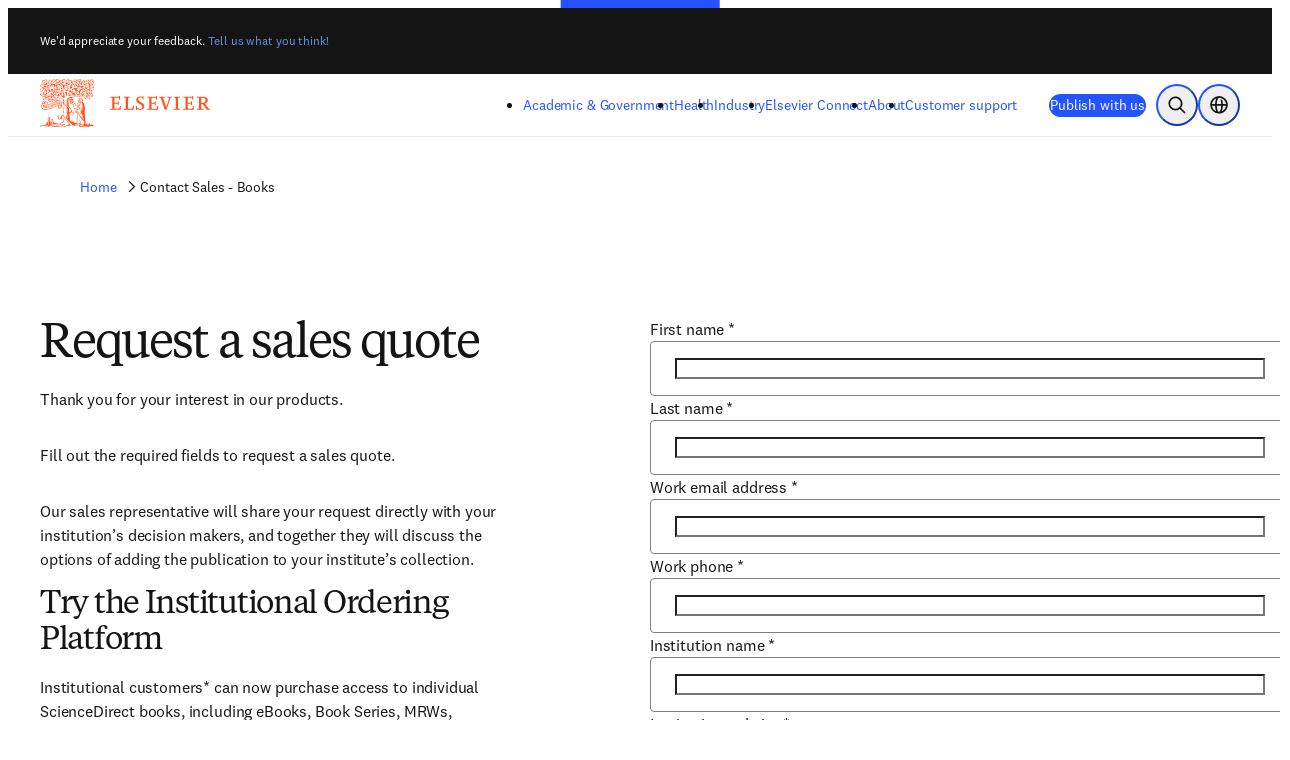

--- FILE ---
content_type: text/javascript;charset=utf-8
request_url: https://www.elsevier.com/_next/static/chunks/pages/_app-b6f28890633383f2.js
body_size: 165708
content:
(self.webpackChunk_N_E=self.webpackChunk_N_E||[]).push([[636],{73:(e,t,n)=>{"use strict";n.r(t),n.d(t,{default:()=>U});var r=n(50702),i=n(95669),o=n.n(i);n(7275),n(19213),n(47735),n(32294);var a=n(98986),s=n(71534),l=n.n(s),d=n(33007),c=n(21168),u=n(6029),f=function(){var e="3344122",t="1588666277",n="NRJS-8ad1606bcb8deff2157";return(0,u.jsx)("script",{dangerouslySetInnerHTML:{__html:t&&n&&e?';window.NREUM||(NREUM={});NREUM.init={allow_bfcache:true,distributed_tracing:{enabled:true},privacy:{cookies_enabled:false},ajax:{deny_list:["bam.nr-data.net"]}};\n    ;NREUM.loader_config={accountID:"'.concat(e,'",trustKey:"2038175",agentID:"1588666277",licenseKey:"').concat(n,'",applicationID:"').concat(t,'"};\n    ;NREUM.info={beacon:"bam.nr-data.net",errorBeacon:"bam.nr-data.net",licenseKey:"').concat(n,'",applicationID:"').concat(t,'",sa:1};\n    ;(()=>{var e,t,r={9071:(e,t,r)=>{"use strict";r.d(t,{I:()=>n});var n=0,i=navigator.userAgent.match(/Firefox[\\/\\s](\\d+\\.\\d+)/);i&&(n=+i[1])},6562:(e,t,r)=>{"use strict";r.d(t,{P_:()=>p,Mt:()=>v,C5:()=>f,DL:()=>y,OP:()=>k,lF:()=>H,Yu:()=>E,Dg:()=>g,CX:()=>d,GE:()=>w,sU:()=>L});var n={};r.r(n),r.d(n,{agent:()=>A,match:()=>S,version:()=>O});var i=r(6797),o=r(909),a=r(8610);class s{constructor(e,t){try{if(!e||"object"!=typeof e)return(0,a.Z)("New setting a Configurable requires an object as input");if(!t||"object"!=typeof t)return(0,a.Z)("Setting a Configurable requires a model to set its initial properties");Object.assign(this,t),Object.entries(e).forEach((e=>{let[t,r]=e;const n=(0,o.q)(t);n.length&&r&&"object"==typeof r&&n.forEach((e=>{e in r&&((0,a.Z)(\'"\'.concat(e,\'" is a protected attribute and can not be changed in feature \').concat(t,".  It will have no effect.")),delete r[e])})),this[t]=r}))}catch(e){(0,a.Z)("An error occured while setting a Configurable",e)}}}const c={beacon:i.ce.beacon,errorBeacon:i.ce.errorBeacon,licenseKey:void 0,applicationID:void 0,sa:void 0,queueTime:void 0,applicationTime:void 0,ttGuid:void 0,user:void 0,account:void 0,product:void 0,extra:void 0,jsAttributes:{},userAttributes:void 0,atts:void 0,transactionName:void 0,tNamePlain:void 0},u={};function f(e){if(!e)throw new Error("All info objects require an agent identifier!");if(!u[e])throw new Error("Info for ".concat(e," was never set"));return u[e]}function d(e,t){if(!e)throw new Error("All info objects require an agent identifier!");u[e]=new s(t,c),(0,i.Qy)(e,u[e],"info")}const l={allow_bfcache:!0,privacy:{cookies_enabled:!0},ajax:{deny_list:void 0,enabled:!0,harvestTimeSeconds:10},distributed_tracing:{enabled:void 0,exclude_newrelic_header:void 0,cors_use_newrelic_header:void 0,cors_use_tracecontext_headers:void 0,allowed_origins:void 0},ssl:void 0,obfuscate:void 0,jserrors:{enabled:!0,harvestTimeSeconds:10},metrics:{enabled:!0},page_action:{enabled:!0,harvestTimeSeconds:30},page_view_event:{enabled:!0},page_view_timing:{enabled:!0,harvestTimeSeconds:30,long_task:!1},session_trace:{enabled:!0,harvestTimeSeconds:10},spa:{enabled:!0,harvestTimeSeconds:10}},h={};function p(e){if(!e)throw new Error("All configuration objects require an agent identifier!");if(!h[e])throw new Error("Configuration for ".concat(e," was never set"));return h[e]}function g(e,t){if(!e)throw new Error("All configuration objects require an agent identifier!");h[e]=new s(t,l),(0,i.Qy)(e,h[e],"config")}function v(e,t){if(!e)throw new Error("All configuration objects require an agent identifier!");var r=p(e);if(r){for(var n=t.split("."),i=0;i<n.length-1;i++)if("object"!=typeof(r=r[n[i]]))return;r=r[n[n.length-1]]}return r}const m={accountID:void 0,trustKey:void 0,agentID:void 0,licenseKey:void 0,applicationID:void 0,xpid:void 0},b={};function y(e){if(!e)throw new Error("All loader-config objects require an agent identifier!");if(!b[e])throw new Error("LoaderConfig for ".concat(e," was never set"));return b[e]}function w(e,t){if(!e)throw new Error("All loader-config objects require an agent identifier!");b[e]=new s(t,m),(0,i.Qy)(e,b[e],"loader_config")}const E=(0,i.mF)().o;var T=r(2053),A=null,O=null;if(navigator.userAgent){var x=navigator.userAgent,_=x.match(/Version\\/(\\S+)\\s+Safari/);_&&-1===x.indexOf("Chrome")&&-1===x.indexOf("Chromium")&&(A="Safari",O=_[1])}function S(e,t){if(!A)return!1;if(e!==A)return!1;if(!t)return!0;if(!O)return!1;for(var r=O.split("."),n=t.split("."),i=0;i<n.length;i++)if(n[i]!==r[i])return!1;return!0}var j=r(5526),P=r(2374);const D="NRBA_SESSION_ID";function N(){if(!P.il)return null;try{let e;return null===(e=window.sessionStorage.getItem(D))&&(e=(0,j.ky)(16),window.sessionStorage.setItem(D,e)),e}catch(e){return null}}var C=r(8226);const I=e=>({customTransaction:void 0,disabled:!1,isolatedBacklog:!1,loaderType:void 0,maxBytes:3e4,offset:(0,T.yf)(),onerror:void 0,origin:""+P._A.location,ptid:void 0,releaseIds:{},sessionId:1==v(e,"privacy.cookies_enabled")?N():null,xhrWrappable:"function"==typeof P._A.XMLHttpRequest?.prototype?.addEventListener,userAgent:n,version:C.q}),R={};function k(e){if(!e)throw new Error("All runtime objects require an agent identifier!");if(!R[e])throw new Error("Runtime for ".concat(e," was never set"));return R[e]}function L(e,t){if(!e)throw new Error("All runtime objects require an agent identifier!");R[e]=new s(t,I(e)),(0,i.Qy)(e,R[e],"runtime")}function H(e){return function(e){try{const t=f(e);return!!t.licenseKey&&!!t.errorBeacon&&!!t.applicationID}catch(e){return!1}}(e)}},8226:(e,t,r)=>{"use strict";r.d(t,{q:()=>n});const n="1227.PROD"},9557:(e,t,r)=>{"use strict";r.d(t,{w:()=>o});var n=r(8610);const i={agentIdentifier:""};class o{constructor(e){try{if("object"!=typeof e)return(0,n.Z)("shared context requires an object as input");this.sharedContext={},Object.assign(this.sharedContext,i),Object.entries(e).forEach((e=>{let[t,r]=e;Object.keys(i).includes(t)&&(this.sharedContext[t]=r)}))}catch(e){(0,n.Z)("An error occured while setting SharedContext",e)}}}},4329:(e,t,r)=>{"use strict";r.d(t,{L:()=>f,R:()=>c});var n=r(3752),i=r(7022),o=r(4045),a=r(2325);const s={};function c(e,t){const r={staged:!1,priority:a.p[t]||0};u(e),s[e].get(t)||s[e].set(t,r)}function u(e){e&&(s[e]||(s[e]=new Map))}function f(){let e=arguments.length>0&&void 0!==arguments[0]?arguments[0]:"",t=arguments.length>1&&void 0!==arguments[1]?arguments[1]:"feature";if(u(e),!e||!s[e].get(t))return a(t);s[e].get(t).staged=!0;const r=Array.from(s[e]);function a(t){const r=e?n.ee.get(e):n.ee,a=o.X.handlers;if(r.backlog&&a){var s=r.backlog[t],c=a[t];if(c){for(var u=0;s&&u<s.length;++u)d(s[u],c);(0,i.D)(c,(function(e,t){(0,i.D)(t,(function(t,r){r[0].on(e,r[1])}))}))}delete a[t],r.backlog[t]=null,r.emit("drain-"+t,[])}}r.every((e=>{let[t,r]=e;return r.staged}))&&(r.sort(((e,t)=>e[1].priority-t[1].priority)),r.forEach((e=>{let[t]=e;a(t)})))}function d(e,t){var r=e[1];(0,i.D)(t[r],(function(t,r){var n=e[0];if(r[0]===n){var i=r[1],o=e[3],a=e[2];i.apply(o,a)}}))}},3752:(e,t,r)=>{"use strict";r.d(t,{c:()=>d,ee:()=>u});var n=r(6797),i=r(3916),o=r(7022),a=r(6562),s="nr@context";let c=(0,n.fP)();var u;function f(){}function d(e){return(0,i.X)(e,s,l)}function l(){return new f}function h(){u.aborted=!0,u.backlog={}}c.ee?u=c.ee:(u=function e(t,r){var n={},c={},d={},p=!1;try{p=16===r.length&&(0,a.OP)(r).isolatedBacklog}catch(e){}var g={on:b,addEventListener:b,removeEventListener:y,emit:m,get:E,listeners:w,context:v,buffer:T,abort:h,aborted:!1,isBuffering:A,debugId:r,backlog:p?{}:t&&"object"==typeof t.backlog?t.backlog:{}};return g;function v(e){return e&&e instanceof f?e:e?(0,i.X)(e,s,l):l()}function m(e,r,n,i,o){if(!1!==o&&(o=!0),!u.aborted||i){t&&o&&t.emit(e,r,n);for(var a=v(n),s=w(e),f=s.length,d=0;d<f;d++)s[d].apply(a,r);var l=O()[c[e]];return l&&l.push([g,e,r,a]),a}}function b(e,t){n[e]=w(e).concat(t)}function y(e,t){var r=n[e];if(r)for(var i=0;i<r.length;i++)r[i]===t&&r.splice(i,1)}function w(e){return n[e]||[]}function E(t){return d[t]=d[t]||e(g,t)}function T(e,t){var r=O();g.aborted||(0,o.D)(e,(function(e,n){t=t||"feature",c[n]=t,t in r||(r[t]=[])}))}function A(e){return!!O()[c[e]]}function O(){return g.backlog}}(void 0,"globalEE"),c.ee=u)},9252:(e,t,r)=>{"use strict";r.d(t,{E:()=>n,p:()=>i});var n=r(3752).ee.get("handle");function i(e,t,r,i,o){o?(o.buffer([e],i),o.emit(e,t,r)):(n.buffer([e],i),n.emit(e,t,r))}},4045:(e,t,r)=>{"use strict";r.d(t,{X:()=>o});var n=r(9252);o.on=a;var i=o.handlers={};function o(e,t,r,o){a(o||n.E,i,e,t,r)}function a(e,t,r,i,o){o||(o="feature"),e||(e=n.E);var a=t[o]=t[o]||{};(a[r]=a[r]||[]).push([e,i])}},8544:(e,t,r)=>{"use strict";r.d(t,{bP:()=>s,iz:()=>c,m$:()=>a});var n=r(2374);let i=!1,o=!1;try{const e={get passive(){return i=!0,!1},get signal(){return o=!0,!1}};n._A.addEventListener("test",null,e),n._A.removeEventListener("test",null,e)}catch(e){}function a(e,t){return i||o?{capture:!!e,passive:i,signal:t}:!!e}function s(e,t){let r=arguments.length>2&&void 0!==arguments[2]&&arguments[2];window.addEventListener(e,t,a(r))}function c(e,t){let r=arguments.length>2&&void 0!==arguments[2]&&arguments[2];document.addEventListener(e,t,a(r))}},5526:(e,t,r)=>{"use strict";r.d(t,{Ht:()=>a,M:()=>o,Rl:()=>i,ky:()=>s});var n=r(2374);function i(){var e=null,t=0,r=n._A?.crypto||n._A?.msCrypto;function i(){return e?15&e[t++]:16*Math.random()|0}r&&r.getRandomValues&&(e=r.getRandomValues(new Uint8Array(31)));for(var o,a="xxxxxxxx-xxxx-4xxx-yxxx-xxxxxxxxxxxx",s="",c=0;c<a.length;c++)s+="x"===(o=a[c])?i().toString(16):"y"===o?(o=3&i()|8).toString(16):o;return s}function o(){return s(16)}function a(){return s(32)}function s(e){var t=null,r=0,n=self.crypto||self.msCrypto;n&&n.getRandomValues&&Uint8Array&&(t=n.getRandomValues(new Uint8Array(31)));for(var i=[],o=0;o<e;o++)i.push(a().toString(16));return i.join("");function a(){return t?15&t[r++]:16*Math.random()|0}}},2053:(e,t,r)=>{"use strict";r.d(t,{nb:()=>s,os:()=>c,yf:()=>a,zO:()=>o});var n=(new Date).getTime(),i=n;function o(){return performance?.now?Math.round(performance.now()):(n=Math.max((new Date).getTime(),n))-i}function a(){return n}function s(e){i=e}function c(){return i}},6625:(e,t,r)=>{"use strict";r.d(t,{s:()=>a,v:()=>s});var n=r(8283),i=r(2053),o=r(2374);let a=!0;function s(e){var t=function(){a=!1;const e=o._A?.performance?.timeOrigin||o._A?.performance?.timing?.navigationStart;if(!e)return;return Math.round(e)}();t&&((0,n.B)(e,"starttime",t),(0,i.nb)(t))}},8283:(e,t,r)=>{"use strict";r.d(t,{B:()=>o,L:()=>a});var n=r(2053),i={};function o(e,t,r){void 0===r&&(r=(0,n.zO)()+(0,n.os)()),i[e]=i[e]||{},i[e][t]=r}function a(e,t,r,n){const o=e.sharedContext.agentIdentifier;var a=i[o]?.[r],s=i[o]?.[n];void 0!==a&&void 0!==s&&e.store("measures",t,{value:s-a})}},2545:(e,t,r)=>{"use strict";r.d(t,{L:()=>c});var n=r(9071),i=r(8544),o=r(8305),a=r(2374),s=r(6998);if(a.v6){a._A.cleanupTasks=[];const e=a._A.close;a._A.close=()=>{for(let e of a._A.cleanupTasks)e();e()}}function c(e,t){if(a.il)if(t)(0,s.N)(e,!0),(0,i.bP)("pagehide",e);else{var r=(0,o.Z)(e);!n.I||navigator.sendBeacon?(0,i.bP)("pagehide",r):(0,i.bP)("beforeunload",r),(0,i.bP)("unload",r)}else a.v6&&a._A.cleanupTasks.push(e)}},6368:(e,t,r)=>{"use strict";r.d(t,{e:()=>o});var n=r(2374),i={};function o(e){if(e in i)return i[e];if(0===(e||"").indexOf("data:"))return{protocol:"data"};let t;var r=n._A?.location,o={};if(n.il)t=document.createElement("a"),t.href=e;else try{t=new URL(e,r.href)}catch(e){return o}o.port=t.port;var a=t.href.split("://");!o.port&&a[1]&&(o.port=a[1].split("/")[0].split("@").pop().split(":")[1]),o.port&&"0"!==o.port||(o.port="https"===a[0]?"443":"80"),o.hostname=t.hostname||r.hostname,o.pathname=t.pathname,o.protocol=a[0],"/"!==o.pathname.charAt(0)&&(o.pathname="/"+o.pathname);var s=!t.protocol||":"===t.protocol||t.protocol===r.protocol,c=t.hostname===r.hostname&&t.port===r.port;return o.sameOrigin=s&&(!t.hostname||c),"/"===o.pathname&&(i[e]=o),o}},8610:(e,t,r)=>{"use strict";function n(e,t){console&&console.warn&&"function"==typeof console.warn&&(console.warn("New Relic: ".concat(e)),t&&console.warn(t))}r.d(t,{Z:()=>n})},3916:(e,t,r)=>{"use strict";r.d(t,{X:()=>i});var n=Object.prototype.hasOwnProperty;function i(e,t,r){if(n.call(e,t))return e[t];var i=r();if(Object.defineProperty&&Object.keys)try{return Object.defineProperty(e,t,{value:i,writable:!0,enumerable:!1}),i}catch(e){}return e[t]=i,i}},2374:(e,t,r)=>{"use strict";r.d(t,{_A:()=>o,il:()=>n,lW:()=>a,v6:()=>i});const n=Boolean("undefined"!=typeof window&&window.document),i=Boolean("undefined"!=typeof WorkerGlobalScope&&self.navigator instanceof WorkerNavigator);let o=(()=>{if(n)return window;if(i){if("undefined"!=typeof globalThis&&globalThis instanceof WorkerGlobalScope)return globalThis;if(self instanceof WorkerGlobalScope)return self}throw new Error(\'New Relic browser agent shutting down due to error: Unable to locate global scope. This is possibly due to code redefining browser global variables like "self" and "window".\')})();function a(){return o}},7022:(e,t,r)=>{"use strict";r.d(t,{D:()=>i});var n=Object.prototype.hasOwnProperty;function i(e,t){var r=[],i="",o=0;for(i in e)n.call(e,i)&&(r[o]=t(i,e[i]),o+=1);return r}},8305:(e,t,r)=>{"use strict";r.d(t,{Z:()=>o});var n=r(8683),i=r.n(n);function o(e){var t,r=!1;return function(){return r?t:(r=!0,t=e.apply(this,i()(arguments)))}}},2650:(e,t,r)=>{"use strict";r.d(t,{K:()=>a,b:()=>o});var n=r(8544);function i(){return"undefined"==typeof document||"complete"===document.readyState}function o(e,t){if(i())return e();(0,n.bP)("load",e,t)}function a(e){if(i())return e();(0,n.iz)("DOMContentLoaded",e)}},6797:(e,t,r)=>{"use strict";r.d(t,{EZ:()=>u,Qy:()=>c,ce:()=>o,fP:()=>a,gG:()=>f,mF:()=>s});var n=r(2053),i=r(2374);const o={beacon:"bam.nr-data.net",errorBeacon:"bam.nr-data.net"};function a(){return i._A.NREUM||(i._A.NREUM={}),void 0===i._A.newrelic&&(i._A.newrelic=i._A.NREUM),i._A.NREUM}function s(){let e=a();return e.o||(e.o={ST:i._A.setTimeout,SI:i._A.setImmediate,CT:i._A.clearTimeout,XHR:i._A.XMLHttpRequest,REQ:i._A.Request,EV:i._A.Event,PR:i._A.Promise,MO:i._A.MutationObserver,FETCH:i._A.fetch}),e}function c(e,t,r){let i=a();const o=i.initializedAgents||{},s=o[e]||{};return Object.keys(s).length||(s.initializedAt={ms:(0,n.zO)(),date:new Date}),i.initializedAgents={...o,[e]:{...s,[r]:t}},i}function u(e,t){a()[e]=t}function f(){return function(){let e=a();const t=e.info||{};e.info={beacon:o.beacon,errorBeacon:o.errorBeacon,...t}}(),function(){let e=a();const t=e.init||{};e.init={...t}}(),s(),function(){let e=a();const t=e.loader_config||{};e.loader_config={...t}}(),a()}},6998:(e,t,r)=>{"use strict";r.d(t,{N:()=>i,e:()=>o});var n=r(8544);function i(e){let t=arguments.length>1&&void 0!==arguments[1]&&arguments[1];return void(0,n.iz)("visibilitychange",(function(){if(t){if("hidden"!=document.visibilityState)return;e()}e(document.visibilityState)}))}function o(){return"hidden"===document.visibilityState?-1:1/0}},6408:(e,t,r)=>{"use strict";r.d(t,{W:()=>i});var n=r(2374);function i(){return"function"==typeof n._A?.PerformanceObserver}},8675:(e,t,r)=>{"use strict";r.d(t,{t:()=>n});const n=r(2325).D.ajax},8322:(e,t,r)=>{"use strict";r.d(t,{A:()=>i,t:()=>n});const n=r(2325).D.jserrors,i="nr@seenError"},6034:(e,t,r)=>{"use strict";r.d(t,{gF:()=>o,mY:()=>i,t9:()=>n,vz:()=>s,xS:()=>a});const n=r(2325).D.metrics,i="sm",o="cm",a="storeSupportabilityMetrics",s="storeEventMetrics"},6486:(e,t,r)=>{"use strict";r.d(t,{t:()=>n});const n=r(2325).D.pageAction},2484:(e,t,r)=>{"use strict";r.d(t,{t:()=>n});const n=r(2325).D.pageViewEvent},6382:(e,t,r)=>{"use strict";r.d(t,{t:()=>n});const n=r(2325).D.pageViewTiming},2628:(e,t,r)=>{"use strict";r.r(t),r.d(t,{ADD_EVENT_LISTENER:()=>g,BST_RESOURCE:()=>a,BST_TIMER:()=>l,END:()=>u,FEATURE_NAME:()=>i,FN_END:()=>d,FN_START:()=>f,ORIG_EVENT:()=>p,PUSH_STATE:()=>h,RESOURCE:()=>s,RESOURCE_TIMING_BUFFER_FULL:()=>o,START:()=>c});var n=r(6562);const i=r(2325).D.sessionTrace,o="resourcetimingbufferfull",a="bstResource",s="resource",c="-start",u="-end",f="fn"+c,d="fn"+u,l="bstTimer",h="pushState",p=n.Yu.EV,g="addEventListener"},755:(e,t,r)=>{"use strict";r.r(t),r.d(t,{BODY:()=>T,CB_END:()=>A,CB_START:()=>u,END:()=>E,FEATURE_NAME:()=>i,FETCH:()=>x,FETCH_BODY:()=>m,FETCH_DONE:()=>v,FETCH_START:()=>g,FN_END:()=>c,FN_START:()=>s,INTERACTION:()=>l,INTERACTION_API:()=>f,INTERACTION_EVENTS:()=>o,JSONP_END:()=>b,JSONP_NODE:()=>p,JS_TIME:()=>O,MAX_TIMER_BUDGET:()=>a,REMAINING:()=>d,SPA_NODE:()=>h,START:()=>w,originalSetTimeout:()=>y});var n=r(6562);r(2374);const i=r(2325).D.spa,o=["click","submit","keypress","keydown","keyup","change"],a=999,s="fn-start",c="fn-end",u="cb-start",f="api-ixn-",d="remaining",l="interaction",h="spaNode",p="jsonpNode",g="fetch-start",v="fetch-done",m="fetch-body-",b="jsonp-end",y=n.Yu.ST,w="-start",E="-end",T="-body",A="cb"+E,O="jsTime",x="fetch"},1509:(e,t,r)=>{"use strict";r.d(t,{W:()=>s});var n=r(6562),i=r(3752),o=r(2384),a=r(6797);class s{constructor(e,t,r){this.agentIdentifier=e,this.aggregator=t,this.ee=i.ee.get(e,(0,n.OP)(this.agentIdentifier).isolatedBacklog),this.featureName=r,this.blocked=!1,this.checkConfiguration()}checkConfiguration(){if(!(0,n.lF)(this.agentIdentifier)){let e={...(0,a.gG)().info?.jsAttributes};try{e={...e,...(0,n.C5)(this.agentIdentifier)?.jsAttributes}}catch(e){}(0,o.j)(this.agentIdentifier,{...(0,a.gG)(),info:{...(0,a.gG)().info,jsAttributes:e}})}}}},2384:(e,t,r)=>{"use strict";r.d(t,{j:()=>w});var n=r(8683),i=r.n(n),o=r(2325),a=r(6562),s=r(9252),c=r(7022),u=r(3752),f=r(2053),d=r(4329),l=r(2650),h=r(2374),p=r(8610),g=r(6034);function v(e){["setErrorHandler","finished","addToTrace","inlineHit","addRelease","addPageAction","setCurrentRouteName","setPageViewName","setCustomAttribute","interaction","noticeError"].forEach((t=>{e[t]=function(){for(var r=arguments.length,n=new Array(r),i=0;i<r;i++)n[i]=arguments[i];return function(t){for(var r=arguments.length,n=new Array(r>1?r-1:0),i=1;i<r;i++)n[i-1]=arguments[i];Object.values(e.initializedAgents).forEach((e=>{e.exposed&&e.api[t]&&e.api[t](...n)}))}(t,...n)}}))}var m=r(6797);const b={stn:[o.D.sessionTrace],err:[o.D.jserrors,o.D.metrics],ins:[o.D.pageAction],spa:[o.D.spa]};const y={};function w(e){let t=arguments.length>1&&void 0!==arguments[1]?arguments[1]:{},n=arguments.length>2?arguments[2]:void 0,w=arguments.length>3?arguments[3]:void 0,{init:E,info:T,loader_config:A,runtime:O={loaderType:n},exposed:x=!0}=t;const _=(0,m.gG)();let S={};return T||(E=_.init,T=_.info,A=_.loader_config,S=_),h.v6&&(T.jsAttributes={...T.jsAttributes,isWorker:!0}),(0,a.CX)(e,T),(0,a.Dg)(e,E||{}),(0,a.GE)(e,A||{}),(0,a.sU)(e,O),function(e,t,n){n||(0,d.R)(e,"api"),v(t);var m=u.ee.get(e),b=m.get("tracer"),y="api-",w=y+"ixn-";function E(){}(0,c.D)(["setErrorHandler","finished","addToTrace","inlineHit","addRelease"],(function(e,r){t[r]=A(y,r,!0,"api")})),t.addPageAction=A(y,"addPageAction",!0,o.D.pageAction),t.setCurrentRouteName=A(y,"routeName",!0,o.D.spa),t.setPageViewName=function(t,r){if("string"==typeof t)return"/"!==t.charAt(0)&&(t="/"+t),(0,a.OP)(e).customTransaction=(r||"http://custom.transaction")+t,A(y,"setPageViewName",!0,"api")()},t.setCustomAttribute=function(t,r){const n=(0,a.C5)(e);return(0,a.CX)(e,{...n,jsAttributes:{...n.jsAttributes,[t]:r}}),A(y,"setCustomAttribute",!0,"api")()},t.interaction=function(){return(new E).get()};var T=E.prototype={createTracer:function(e,t){var r={},n=this,i="function"==typeof t;return(0,s.p)(w+"tracer",[(0,f.zO)(),e,r],n,o.D.spa,m),function(){if(b.emit((i?"":"no-")+"fn-start",[(0,f.zO)(),n,i],r),i)try{return t.apply(this,arguments)}catch(e){throw b.emit("fn-err",[arguments,this,"string"==typeof e?new Error(e):e],r),e}finally{b.emit("fn-end",[(0,f.zO)()],r)}}}};function A(e,t,r,n){return function(){return(0,s.p)(g.xS,["API/"+t+"/called"],void 0,o.D.metrics,m),(0,s.p)(e+t,[(0,f.zO)()].concat(i()(arguments)),r?null:this,n,m),r?void 0:this}}function O(){r.e(439).then(r.bind(r,5692)).then((t=>{let{setAPI:r}=t;r(e),(0,d.L)(e,"api")})).catch((()=>(0,p.Z)("Downloading runtime APIs failed...")))}(0,c.D)("actionText,setName,setAttribute,save,ignore,onEnd,getContext,end,get".split(","),(function(e,t){T[t]=A(w,t,void 0,o.D.spa)})),t.noticeError=function(e,t){"string"==typeof e&&(e=new Error(e)),(0,s.p)(g.xS,["API/noticeError/called"],void 0,o.D.metrics,m),(0,s.p)("err",[e,(0,f.zO)(),!1,t],void 0,o.D.jserrors,m)},h.v6?O():(0,l.b)((()=>O()),!0)}(e,S,w),(0,m.Qy)(e,_,"api"),(0,m.Qy)(e,x,"exposed"),(0,m.EZ)("activatedFeatures",y),(0,m.EZ)("setToken",(t=>function(e,t){var r=u.ee.get(t);e&&"object"==typeof e&&((0,c.D)(e,(function(e,t){if(!t)return(b[e]||[]).forEach((t=>{(0,s.p)("block-"+e,[],void 0,t,r)}));y[e]||((0,s.p)("feat-"+e,[],void 0,b[e],r),y[e]=!0)})),(0,d.L)(t,o.D.pageViewEvent))}(t,e))),S}},909:(e,t,r)=>{"use strict";r.d(t,{Z:()=>i,q:()=>o});var n=r(2325);function i(e){switch(e){case n.D.ajax:return[n.D.jserrors];case n.D.sessionTrace:return[n.D.ajax,n.D.pageViewEvent];case n.D.pageViewTiming:return[n.D.pageViewEvent];default:return[]}}function o(e){return e===n.D.jserrors?[]:["auto"]}},2325:(e,t,r)=>{"use strict";r.d(t,{D:()=>n,p:()=>i});const n={ajax:"ajax",jserrors:"jserrors",metrics:"metrics",pageAction:"page_action",pageViewEvent:"page_view_event",pageViewTiming:"page_view_timing",sessionTrace:"session_trace",spa:"spa"},i={[n.pageViewEvent]:1,[n.pageViewTiming]:2,[n.metrics]:3,[n.jserrors]:4,[n.ajax]:5,[n.sessionTrace]:6,[n.pageAction]:7,[n.spa]:8}},8683:e=>{e.exports=function(e,t,r){t||(t=0),void 0===r&&(r=e?e.length:0);for(var n=-1,i=r-t||0,o=Array(i<0?0:i);++n<i;)o[n]=e[t+n];return o}}},n={};function i(e){var t=n[e];if(void 0!==t)return t.exports;var o=n[e]={exports:{}};return r[e](o,o.exports,i),o.exports}i.m=r,i.n=e=>{var t=e&&e.__esModule?()=>e.default:()=>e;return i.d(t,{a:t}),t},i.d=(e,t)=>{for(var r in t)i.o(t,r)&&!i.o(e,r)&&Object.defineProperty(e,r,{enumerable:!0,get:t[r]})},i.f={},i.e=e=>Promise.all(Object.keys(i.f).reduce(((t,r)=>(i.f[r](e,t),t)),[])),i.u=e=>(({78:"page_action-aggregate",147:"metrics-aggregate",193:"session_trace-aggregate",317:"jserrors-aggregate",348:"page_view_timing-aggregate",439:"async-api",729:"lazy-loader",786:"page_view_event-aggregate",873:"spa-aggregate",898:"ajax-aggregate"}[e]||e)+"."+{78:"2f41aaf7",147:"28086cfb",178:"52056f28",193:"545db67a",317:"941c6e17",348:"a7d9d7be",439:"737e0ca6",729:"540ab0d1",786:"2ae3c96c",873:"494130b7",898:"52cc993d"}[e]+"-1227.min.js"),i.o=(e,t)=>Object.prototype.hasOwnProperty.call(e,t),e={},t="NRBA:",i.l=(r,n,o,a)=>{if(e[r])e[r].push(n);else{var s,c;if(void 0!==o)for(var u=document.getElementsByTagName("script"),f=0;f<u.length;f++){var d=u[f];if(d.getAttribute("src")==r||d.getAttribute("data-webpack")==t+o){s=d;break}}s||(c=!0,(s=document.createElement("script")).charset="utf-8",s.timeout=120,i.nc&&s.setAttribute("nonce",i.nc),s.setAttribute("data-webpack",t+o),s.src=r),e[r]=[n];var l=(t,n)=>{s.onerror=s.onload=null,clearTimeout(h);var i=e[r];if(delete e[r],s.parentNode&&s.parentNode.removeChild(s),i&&i.forEach((e=>e(n))),t)return t(n)},h=setTimeout(l.bind(null,void 0,{type:"timeout",target:s}),12e4);s.onerror=l.bind(null,s.onerror),s.onload=l.bind(null,s.onload),c&&document.head.appendChild(s)}},i.r=e=>{"undefined"!=typeof Symbol&&Symbol.toStringTag&&Object.defineProperty(e,Symbol.toStringTag,{value:"Module"}),Object.defineProperty(e,"__esModule",{value:!0})},i.p="https://js-agent.newrelic.com/",(()=>{var e={134:0,935:0};i.f.j=(t,r)=>{var n=i.o(e,t)?e[t]:void 0;if(0!==n)if(n)r.push(n[2]);else{var o=new Promise(((r,i)=>n=e[t]=[r,i]));r.push(n[2]=o);var a=i.p+i.u(t),s=new Error;i.l(a,(r=>{if(i.o(e,t)&&(0!==(n=e[t])&&(e[t]=void 0),n)){var o=r&&("load"===r.type?"missing":r.type),a=r&&r.target&&r.target.src;s.message="Loading chunk "+t+" failed.\\n("+o+": "+a+")",s.name="ChunkLoadError",s.type=o,s.request=a,n[1](s)}}),"chunk-"+t,t)}};var t=(t,r)=>{var n,o,[a,s,c]=r,u=0;if(a.some((t=>0!==e[t]))){for(n in s)i.o(s,n)&&(i.m[n]=s[n]);if(c)c(i)}for(t&&t(r);u<a.length;u++)o=a[u],i.o(e,o)&&e[o]&&e[o][0](),e[o]=0},r=window.webpackChunkNRBA=window.webpackChunkNRBA||[];r.forEach(t.bind(null,0)),r.push=t.bind(null,r.push.bind(r))})();var o={};(()=>{"use strict";i.r(o);var e=i(2325),t=i(6562);const r=Object.values(e.D);function n(e){const n={};return r.forEach((r=>{n[r]=function(e,r){return!1!==(0,t.Mt)(r,"".concat(e,".enabled"))}(r,e)})),n}var a=i(2384),s=i(909),c=i(9252),u=i(2053),f=i(8283),d=i(6625),l=i(4329),h=i(1509),p=i(2650),g=i(2374),v=i(8610);class m extends h.W{constructor(e,t,r){let n=!(arguments.length>3&&void 0!==arguments[3])||arguments[3];super(e,t,r),this.hasAggregator=!1,this.auto=n,this.abortHandler,n&&(0,l.R)(e,r)}importAggregator(){if(this.hasAggregator||!this.auto)return;this.hasAggregator=!0;const e=async()=>{try{const{lazyLoader:e}=await i.e(729).then(i.bind(i,8110)),{Aggregate:t}=await e(this.featureName,"aggregate");new t(this.agentIdentifier,this.aggregator)}catch(e){(0,v.Z)("Downloading ".concat(this.featureName," failed...")),this.abortHandler?.()}};g.v6?e():(0,p.b)((()=>e()),!0)}}var b,y,w,E=i(2484);class T extends m{constructor(e,t){let r=!(arguments.length>2&&void 0!==arguments[2])||arguments[2];super(e,t,E.t,r),(0,d.v)(e),(0,f.B)(e,"firstbyte",(0,u.yf)()),(0,p.K)((()=>this.measureDomContentLoaded())),(0,p.b)((()=>this.measureWindowLoaded()),!0),this.importAggregator()}measureWindowLoaded(){var t=(0,u.zO)();(0,f.B)(this.agentIdentifier,"onload",t+(0,u.os)()),(0,c.p)("timing",["load",t],void 0,e.D.pageViewTiming,this.ee)}measureDomContentLoaded(){(0,f.B)(this.agentIdentifier,"domContent",(0,u.zO)()+(0,u.os)())}}b=T,y="featureName",w=E.t,(y=function(e){var t=function(e,t){if("object"!=typeof e||null===e)return e;var r=e[Symbol.toPrimitive];if(void 0!==r){var n=r.call(e,t||"default");if("object"!=typeof n)return n;throw new TypeError("@@toPrimitive must return a primitive value.")}return("string"===t?String:Number)(e)}(e,"string");return"symbol"==typeof t?t:String(t)}(y))in b?Object.defineProperty(b,y,{value:w,enumerable:!0,configurable:!0,writable:!0}):b[y]=w;var A=i(9557),O=i(7022);class x extends A.w{constructor(e){super(e),this.aggregatedData={}}store(e,t,r,n,i){var o=this.getBucket(e,t,r,i);return o.metrics=function(e,t){t||(t={count:0});return t.count+=1,(0,O.D)(e,(function(e,r){t[e]=_(r,t[e])})),t}(n,o.metrics),o}merge(e,t,r,n,i){var o=this.getBucket(e,t,n,i);if(o.metrics){var a=o.metrics;a.count+=r.count,(0,O.D)(r,(function(e,t){if("count"!==e){var n=a[e],i=r[e];i&&!i.c?a[e]=_(i.t,n):a[e]=function(e,t){if(!t)return e;t.c||(t=S(t.t));return t.min=Math.min(e.min,t.min),t.max=Math.max(e.max,t.max),t.t+=e.t,t.sos+=e.sos,t.c+=e.c,t}(i,a[e])}}))}else o.metrics=r}storeMetric(e,t,r,n){var i=this.getBucket(e,t,r);return i.stats=_(n,i.stats),i}getBucket(e,t,r,n){this.aggregatedData[e]||(this.aggregatedData[e]={});var i=this.aggregatedData[e][t];return i||(i=this.aggregatedData[e][t]={params:r||{}},n&&(i.custom=n)),i}get(e,t){return t?this.aggregatedData[e]&&this.aggregatedData[e][t]:this.aggregatedData[e]}take(e){for(var t={},r="",n=!1,i=0;i<e.length;i++)t[r=e[i]]=j(this.aggregatedData[r]),t[r].length&&(n=!0),delete this.aggregatedData[r];return n?t:null}}function _(e,t){return null==e?function(e){e?e.c++:e={c:1};return e}(t):t?(t.c||(t=S(t.t)),t.c+=1,t.t+=e,t.sos+=e*e,e>t.max&&(t.max=e),e<t.min&&(t.min=e),t):{t:e}}function S(e){return{t:e,min:e,max:e,sos:e*e,c:1}}function j(e){return"object"!=typeof e?[]:(0,O.D)(e,P)}function P(e,t){return t}var D=i(6797),N=i(5526);var C,I=i(6998),R=i(8544),k=i(6382),L=-1,H=function(e){addEventListener("pageshow",(function(t){t.persisted&&(L=t.timeStamp,e(t))}),!0)},z=function(){return window.performance&&performance.getEntriesByType&&performance.getEntriesByType("navigation")[0]},M=function(){var e=z();return e&&e.activationStart||0},B=function(e,t){var r=z(),n="navigate";return L>=0?n="back-forward-cache":r&&(n=document.prerendering||M()>0?"prerender":document.wasDiscarded?"restore":r.type.replace(/_/g,"-")),{name:e,value:void 0===t?-1:t,rating:"good",delta:0,entries:[],id:"v3-".concat(Date.now(),"-").concat(Math.floor(8999999999999*Math.random())+1e12),navigationType:n}},F=function(e,t,r){try{if(PerformanceObserver.supportedEntryTypes.includes(e)){var n=new PerformanceObserver((function(e){Promise.resolve().then((function(){t(e.getEntries())}))}));return n.observe(Object.assign({type:e,buffered:!0},r||{})),n}}catch(e){}},U=function(e,t){var r=function r(n){"pagehide"!==n.type&&"hidden"!==document.visibilityState||(e(n),t&&(removeEventListener("visibilitychange",r,!0),removeEventListener("pagehide",r,!0)))};addEventListener("visibilitychange",r,!0),addEventListener("pagehide",r,!0)},V=function(e,t,r,n){var i,o;return function(a){t.value>=0&&(a||n)&&((o=t.value-(i||0))||void 0===i)&&(i=t.value,t.delta=o,t.rating=function(e,t){return e>t[1]?"poor":e>t[0]?"needs-improvement":"good"}(t.value,r),e(t))}},W=function(e){document.prerendering?addEventListener("prerenderingchange",(function(){return e()}),!0):e()},q=(new Date,0),G=1/0,X=0,$=function(e){e.forEach((function(e){e.interactionId&&(G=Math.min(G,e.interactionId),X=Math.max(X,e.interactionId),q=X?(X-G)/7+1:0)}))},Z=function(){return C?q:performance.interactionCount||0},Y=function(){"interactionCount"in performance||C||(C=F("event",$,{type:"event",buffered:!0,durationThreshold:0}))},Q=0,J=function(){return Z()-Q},K=[],ee={},te=function(e){var t=K[K.length-1],r=ee[e.interactionId];if(r||K.length<10||e.duration>t.latency){if(r)r.entries.push(e),r.latency=Math.max(r.latency,e.duration);else{var n={id:e.interactionId,latency:e.duration,entries:[e]};ee[n.id]=n,K.push(n)}K.sort((function(e,t){return t.latency-e.latency})),K.splice(10).forEach((function(e){delete ee[e.id]}))}},re=i(2545);class ne extends m{constructor(r,n){var i;let o=!(arguments.length>2&&void 0!==arguments[2])||arguments[2];if(super(r,n,k.t,o),i=this,g.il){if(this.pageHiddenTime=(0,I.e)(),this.performanceObserver,this.lcpPerformanceObserver,this.clsPerformanceObserver,this.fiRecorded=!1,"PerformanceObserver"in window&&"function"==typeof window.PerformanceObserver){this.performanceObserver=new PerformanceObserver((function(){return i.perfObserver(...arguments)}));try{this.performanceObserver.observe({entryTypes:["paint"]})}catch(e){}this.lcpPerformanceObserver=new PerformanceObserver((function(){return i.lcpObserver(...arguments)}));try{this.lcpPerformanceObserver.observe({entryTypes:["largest-contentful-paint"]})}catch(e){}this.clsPerformanceObserver=new PerformanceObserver((function(){return i.clsObserver(...arguments)}));try{this.clsPerformanceObserver.observe({type:"layout-shift",buffered:!0})}catch(e){}}this.fiRecorded=!1;["click","keydown","mousedown","pointerdown","touchstart"].forEach((e=>{(0,R.iz)(e,(function(){return i.captureInteraction(...arguments)}))})),function(e,t){t=t||{},W((function(){var r=[200,500];Y();var n,i=B("INP"),o=function(e){e.forEach((function(e){e.interactionId&&te(e),"first-input"===e.entryType&&!K.some((function(t){return t.entries.some((function(t){return e.duration===t.duration&&e.startTime===t.startTime}))}))&&te(e)}));var t,r=(t=Math.min(K.length-1,Math.floor(J()/50)),K[t]);r&&r.latency!==i.value&&(i.value=r.latency,i.entries=r.entries,n())},a=F("event",o,{durationThreshold:t.durationThreshold||40});n=V(e,i,r,t.reportAllChanges),a&&(a.observe({type:"first-input",buffered:!0}),U((function(){o(a.takeRecords()),i.value<0&&J()>0&&(i.value=0,i.entries=[]),n(!0)})),H((function(){K=[],Q=Z(),i=B("INP"),n=V(e,i,r,t.reportAllChanges)})))}))}((t=>{let{name:r,value:n,id:i}=t;(0,c.p)("timing",[r.toLowerCase(),n,{metricId:i}],void 0,e.D.pageViewTiming,this.ee)})),!0===(0,t.Mt)(this.agentIdentifier,"page_view_timing.long_task")&&(e=>{const t=t=>{t.forEach((t=>{const r={name:"LT",value:t.duration,info:{ltFrame:t.name,ltStart:t.startTime,ltCtr:t.attribution[0].containerType}};"window"!==r.info.ltCtr&&Object.assign(r.info,{ltCtrSrc:t.attribution[0].containerSrc,ltCtrId:t.attribution[0].containerId,ltCtrName:t.attribution[0].containerName}),e(r)}))};let r;try{PerformanceObserver.supportedEntryTypes.includes("longtask")&&(r=new PerformanceObserver((e=>{Promise.resolve().then((()=>{t(e.getEntries())}))})),r.observe({type:"longtask",buffered:!0}))}catch(e){}r&&(0,re.L)((()=>{t(r.takeRecords())}),!0)})((t=>{let{name:r,value:n,info:i}=t;(0,c.p)("timing",[r.toLowerCase(),n,i],void 0,e.D.pageViewTiming,this.ee)})),(0,I.N)((()=>{this.pageHiddenTime=(0,u.zO)(),(0,c.p)("docHidden",[this.pageHiddenTime],void 0,e.D.pageViewTiming,this.ee)}),!0),(0,R.bP)("pagehide",(()=>(0,c.p)("winPagehide",[(0,u.zO)()],void 0,e.D.pageViewTiming,this.ee))),this.importAggregator()}}perfObserver(t,r){t.getEntries().forEach((t=>{"first-paint"===t.name?(0,c.p)("timing",["fp",Math.floor(t.startTime)],void 0,e.D.pageViewTiming,this.ee):"first-contentful-paint"===t.name&&(0,c.p)("timing",["fcp",Math.floor(t.startTime)],void 0,e.D.pageViewTiming,this.ee)}))}lcpObserver(t,r){var n=t.getEntries();if(n.length>0){var i=n[n.length-1];if(this.pageHiddenTime<i.startTime)return;var o=[i],a=this.addConnectionAttributes({});a&&o.push(a),(0,c.p)("lcp",o,void 0,e.D.pageViewTiming,this.ee)}}clsObserver(t){t.getEntries().forEach((t=>{t.hadRecentInput||(0,c.p)("cls",[t],void 0,e.D.pageViewTiming,this.ee)}))}addConnectionAttributes(e){var t=navigator.connection||navigator.mozConnection||navigator.webkitConnection;if(t)return t.type&&(e["net-type"]=t.type),t.effectiveType&&(e["net-etype"]=t.effectiveType),t.rtt&&(e["net-rtt"]=t.rtt),t.downlink&&(e["net-dlink"]=t.downlink),e}captureInteraction(r){if(r instanceof t.Yu.EV&&!this.fiRecorded){var n=Math.round(r.timeStamp),i={type:r.type};this.addConnectionAttributes(i),n<=(0,u.zO)()?i.fid=(0,u.zO)()-n:n>(0,u.os)()&&n<=Date.now()?(n-=(0,u.os)(),i.fid=(0,u.zO)()-n):n=(0,u.zO)(),this.fiRecorded=!0,(0,c.p)("timing",["fi",n,i],void 0,e.D.pageViewTiming,this.ee)}}}!function(e,t,r){(t=function(e){var t=function(e,t){if("object"!=typeof e||null===e)return e;var r=e[Symbol.toPrimitive];if(void 0!==r){var n=r.call(e,t||"default");if("object"!=typeof n)return n;throw new TypeError("@@toPrimitive must return a primitive value.")}return("string"===t?String:Number)(e)}(e,"string");return"symbol"==typeof t?t:String(t)}(t))in e?Object.defineProperty(e,t,{value:r,enumerable:!0,configurable:!0,writable:!0}):e[t]=r}(ne,"featureName",k.t);const ie={dedicated:Boolean(g._A?.Worker),shared:Boolean(g._A?.SharedWorker),service:Boolean(g._A?.navigator?.serviceWorker)};let oe,ae,se;var ce=i(6034);class ue extends m{constructor(t,r){let n=!(arguments.length>2&&void 0!==arguments[2])||arguments[2];super(t,r,ce.t9,n),function(e){if(!oe){if(ie.dedicated){oe=Worker;try{g._A.Worker=r(oe,"Dedicated")}catch(e){o(e,"Dedicated")}if(ie.shared){ae=SharedWorker;try{g._A.SharedWorker=r(ae,"Shared")}catch(e){o(e,"Shared")}}else n("Shared");if(ie.service){se=navigator.serviceWorker.register;try{g._A.navigator.serviceWorker.register=(t=se,function(){for(var e=arguments.length,r=new Array(e),n=0;n<e;n++)r[n]=arguments[n];return i("Service",r[1]?.type),t.apply(navigator.serviceWorker,r)})}catch(e){o(e,"Service")}}else n("Service");var t;return}n("All")}function r(e,t){return"undefined"==typeof Proxy?e:new Proxy(e,{construct:(e,r)=>(i(t,r[1]?.type),new e(...r))})}function n(t){g.v6||e("Workers/".concat(t,"/Unavailable"))}function i(t,r){e("Workers/".concat(t,"module"===r?"/Module":"/Classic"))}function o(t,r){e("Workers/".concat(r,"/SM/Unsupported")),(0,v.Z)("NR Agent: Unable to capture ".concat(r," workers."),t)}}((t=>(0,c.p)(ce.xS,[t],void 0,e.D.metrics,this.ee))),this.importAggregator()}}!function(e,t,r){(t=function(e){var t=function(e,t){if("object"!=typeof e||null===e)return e;var r=e[Symbol.toPrimitive];if(void 0!==r){var n=r.call(e,t||"default");if("object"!=typeof n)return n;throw new TypeError("@@toPrimitive must return a primitive value.")}return("string"===t?String:Number)(e)}(e,"string");return"symbol"==typeof t?t:String(t)}(t))in e?Object.defineProperty(e,t,{value:r,enumerable:!0,configurable:!0,writable:!0}):e[t]=r}(ue,"featureName",ce.t9);var fe=i(3916),de=i(3752),le=i(8683),he=i.n(le);const pe="nr@original";var ge=Object.prototype.hasOwnProperty,ve=!1;function me(e,t){return e||(e=de.ee),r.inPlace=function(e,t,n,i,o){n||(n="");var a,s,c,u="-"===n.charAt(0);for(c=0;c<t.length;c++)we(a=e[s=t[c]])||(e[s]=r(a,u?s+n:n,i,s,o))},r.flag=pe,r;function r(t,r,i,o,a){return we(t)?t:(r||(r=""),nrWrapper[pe]=t,ye(t,nrWrapper,e),nrWrapper);function nrWrapper(){var s,c,u,f;try{c=this,s=he()(arguments),u="function"==typeof i?i(s,c):i||{}}catch(t){be([t,"",[s,c,o],u],e)}n(r+"start",[s,c,o],u,a);try{return f=t.apply(c,s)}catch(e){throw n(r+"err",[s,c,e],u,a),e}finally{n(r+"end",[s,c,f],u,a)}}}function n(r,n,i,o){if(!ve||t){var a=ve;ve=!0;try{e.emit(r,n,i,t,o)}catch(t){be([t,r,n,i],e)}ve=a}}}function be(e,t){t||(t=de.ee);try{t.emit("internal-error",e)}catch(e){}}function ye(e,t,r){if(Object.defineProperty&&Object.keys)try{return Object.keys(e).forEach((function(r){Object.defineProperty(t,r,{get:function(){return e[r]},set:function(t){return e[r]=t,t}})})),t}catch(e){be([e],r)}for(var n in e)ge.call(e,n)&&(t[n]=e[n]);return t}function we(e){return!(e&&e instanceof Function&&e.apply&&!e[pe])}var Ee="fetch-",Te=Ee+"body-",Ae=["arrayBuffer","blob","json","text","formData"],Oe=g._A.Request,xe=g._A.Response,_e="prototype",Se="nr@context";const je={};function Pe(e){const t=function(e){return(e||de.ee).get("fetch")}(e);if(!(Oe&&xe&&g._A.fetch))return t;if(je[t.debugId]++)return t;function r(e,r,n){var i=e[r];"function"==typeof i&&(e[r]=function(){var e,r=he()(arguments),o={};t.emit(n+"before-start",[r],o),o[Se]&&o[Se].dt&&(e=o[Se].dt);var a=i.apply(this,r);return t.emit(n+"start",[r,e],a),a.then((function(e){return t.emit(n+"end",[null,e],a),e}),(function(e){throw t.emit(n+"end",[e],a),e}))},e[r][pe]=i)}return je[t.debugId]=1,Ae.forEach((e=>{r(Oe[_e],e,Te),r(xe[_e],e,Te)})),r(g._A,"fetch",Ee),t.on(Ee+"end",(function(e,r){var n=this;if(r){var i=r.headers.get("content-length");null!==i&&(n.rxSize=i),t.emit(Ee+"done",[null,r],n)}else t.emit(Ee+"done",[e],n)})),t}const De={},Ne="setTimeout",Ce="setInterval",Ie="clearTimeout",Re="-start",ke="-",Le=[Ne,"setImmediate",Ce,Ie,"clearImmediate"];function He(e){const t=function(e){return(e||de.ee).get("timer")}(e);if(De[t.debugId]++)return t;De[t.debugId]=1;var r=me(t);return r.inPlace(g._A,Le.slice(0,2),Ne+ke),r.inPlace(g._A,Le.slice(2,3),Ce+ke),r.inPlace(g._A,Le.slice(3),Ie+ke),t.on(Ce+Re,(function(e,t,n){e[0]=r(e[0],"fn-",null,n)})),t.on(Ne+Re,(function(e,t,n){this.method=n,this.timerDuration=isNaN(e[1])?0:+e[1],e[0]=r(e[0],"fn-",this,n)})),t}const ze={},Me="requestAnimationFrame";function Be(e){const t=function(e){return(e||de.ee).get("raf")}(e);if(!g.il||ze[t.debugId]++)return t;ze[t.debugId]=1;var r=me(t);return r.inPlace(window,[Me],"raf-"),t.on("raf-start",(function(e){e[0]=r(e[0],"fn-")})),t}const Fe={},Ue=["pushState","replaceState"];function Ve(e){const t=function(e){return(e||de.ee).get("history")}(e);return!g.il||Fe[t.debugId]++||(Fe[t.debugId]=1,me(t).inPlace(window.history,Ue,"-")),t}const We={},qe=["appendChild","insertBefore","replaceChild"];function Ge(e){const t=function(e){return(e||de.ee).get("jsonp")}(e);if(!g.il||We[t.debugId])return t;We[t.debugId]=!0;var r=me(t),n=/[?&](?:callback|cb)=([^&#]+)/,i=/(.*)\\.([^.]+)/,o=/^(\\w+)(\\.|$)(.*)$/;function a(e,t){var r=e.match(o),n=r[1],i=r[3];return i?a(i,t[n]):t[n]}return r.inPlace(Node.prototype,qe,"dom-"),t.on("dom-start",(function(e){!function(e){if(!e||"string"!=typeof e.nodeName||"script"!==e.nodeName.toLowerCase())return;if("function"!=typeof e.addEventListener)return;var o=(s=e.src,c=s.match(n),c?c[1]:null);var s,c;if(!o)return;var u=function(e){var t=e.match(i);if(t&&t.length>=3)return{key:t[2],parent:a(t[1],window)};return{key:e,parent:window}}(o);if("function"!=typeof u.parent[u.key])return;var f={};function d(){t.emit("jsonp-end",[],f),e.removeEventListener("load",d,(0,R.m$)(!1)),e.removeEventListener("error",l,(0,R.m$)(!1))}function l(){t.emit("jsonp-error",[],f),t.emit("jsonp-end",[],f),e.removeEventListener("load",d,(0,R.m$)(!1)),e.removeEventListener("error",l,(0,R.m$)(!1))}r.inPlace(u.parent,[u.key],"cb-",f),e.addEventListener("load",d,(0,R.m$)(!1)),e.addEventListener("error",l,(0,R.m$)(!1)),t.emit("new-jsonp",[e.src],f)}(e[0])})),t}const Xe={};function $e(e){const r=function(e){return(e||de.ee).get("mutation")}(e);if(!g.il||Xe[r.debugId])return r;Xe[r.debugId]=!0;var n=me(r),i=t.Yu.MO;return i&&(window.MutationObserver=function(e){return this instanceof i?new i(n(e,"fn-")):i.apply(this,arguments)},MutationObserver.prototype=i.prototype),r}const Ze={};function Ye(e){const r=function(e){return(e||de.ee).get("promise")}(e);if(Ze[r.debugId])return r;Ze[r.debugId]=!0;var n=de.c,i=me(r),o=t.Yu.PR;return o&&function(){function e(t){var n=r.context(),a=i(t,"executor-",n,null,!1);const s=Reflect.construct(o,[a],e);return r.context(s).getCtx=function(){return n},s}g._A.Promise=e,Object.defineProperty(e,"name",{value:"Promise"}),e.toString=function(){return o.toString()},Object.setPrototypeOf(e,o),["all","race"].forEach((function(t){const n=o[t];e[t]=function(e){let i=!1;e?.forEach((e=>{this.resolve(e).then(a("all"===t),a(!1))}));const o=n.apply(this,arguments);return o;function a(e){return function(){r.emit("propagate",[null,!i],o,!1,!1),i=i||!e}}}})),["resolve","reject"].forEach((function(t){const n=o[t];e[t]=function(e){const t=n.apply(this,arguments);return e!==t&&r.emit("propagate",[e,!0],t,!1,!1),t}})),e.prototype=o.prototype;const t=o.prototype.then;o.prototype.then=function(){var e=this,o=n(e);o.promise=e;for(var a=arguments.length,s=new Array(a),c=0;c<a;c++)s[c]=arguments[c];s[0]=i(s[0],"cb-",o,null,!1),s[1]=i(s[1],"cb-",o,null,!1);const u=t.apply(this,s);return o.nextPromise=u,r.emit("propagate",[e,!0],u,!1,!1),u},o.prototype.then[pe]=t,r.on("executor-start",(function(e){e[0]=i(e[0],"resolve-",this,null,!1),e[1]=i(e[1],"resolve-",this,null,!1)})),r.on("executor-err",(function(e,t,r){e[1](r)})),r.on("cb-end",(function(e,t,n){r.emit("propagate",[n,!0],this.nextPromise,!1,!1)})),r.on("propagate",(function(e,t,n){this.getCtx&&!t||(this.getCtx=function(){if(e instanceof Promise)var t=r.context(e);return t&&t.getCtx?t.getCtx():this})}))}(),r}const Qe={},Je=XMLHttpRequest,Ke="addEventListener",et="removeEventListener";function tt(e){var t=function(e){return(e||de.ee).get("events")}(e);if(Qe[t.debugId]++)return t;Qe[t.debugId]=1;var r=me(t,!0);function n(e){r.inPlace(e,[Ke,et],"-",i)}function i(e,t){return e[1]}return"getPrototypeOf"in Object&&(g.il&&rt(document,n),rt(g._A,n),rt(Je.prototype,n)),t.on(Ke+"-start",(function(e,t){var n=e[1];if(null!==n&&("function"==typeof n||"object"==typeof n)){var i=(0,fe.X)(n,"nr@wrapped",(function(){var e={object:function(){if("function"!=typeof n.handleEvent)return;return n.handleEvent.apply(n,arguments)},function:n}[typeof n];return e?r(e,"fn-",null,e.name||"anonymous"):n}));this.wrapped=e[1]=i}})),t.on(et+"-start",(function(e){e[1]=this.wrapped||e[1]})),t}function rt(e,t){let r=e;for(;"object"==typeof r&&!Object.prototype.hasOwnProperty.call(r,Ke);)r=Object.getPrototypeOf(r);for(var n=arguments.length,i=new Array(n>2?n-2:0),o=2;o<n;o++)i[o-2]=arguments[o];r&&t(r,...i)}const nt={},it=["open","send"];function ot(e){var r=e||de.ee;const n=function(e){return(e||de.ee).get("xhr")}(r);if(nt[n.debugId]++)return n;nt[n.debugId]=1,tt(r);var i=me(n),o=t.Yu.XHR,a=t.Yu.MO,s=t.Yu.PR,c=t.Yu.SI,u="readystatechange",f=["onload","onerror","onabort","onloadstart","onloadend","onprogress","ontimeout"],d=[],l=g._A.XMLHttpRequest.listeners,h=g._A.XMLHttpRequest=function(e){var t=new o(e);function r(){try{n.emit("new-xhr",[t],t),t.addEventListener(u,m,(0,R.m$)(!1))}catch(e){(0,v.Z)("An error occured while intercepting XHR",e);try{n.emit("internal-error",[e])}catch(e){}}}return this.listeners=l?[...l,r]:[r],this.listeners.forEach((e=>e())),t};function p(e,t){i.inPlace(t,["onreadystatechange"],"fn-",T)}function m(){var e=this,t=n.context(e);e.readyState>3&&!t.resolved&&(t.resolved=!0,n.emit("xhr-resolved",[],e)),i.inPlace(e,f,"fn-",T)}if(function(e,t){for(var r in e)t[r]=e[r]}(o,h),h.prototype=o.prototype,i.inPlace(h.prototype,it,"-xhr-",T),n.on("send-xhr-start",(function(e,t){p(e,t),function(e){d.push(e),a&&(b?b.then(E):c?c(E):(y=-y,w.data=y))}(t)})),n.on("open-xhr-start",p),a){var b=s&&s.resolve();if(!c&&!s){var y=1,w=document.createTextNode(y);new a(E).observe(w,{characterData:!0})}}else r.on("fn-end",(function(e){e[0]&&e[0].type===u||E()}));function E(){for(var e=0;e<d.length;e++)p(0,d[e]);d.length&&(d=[])}function T(e,t){return t}return n}var at,st={};try{at=localStorage.getItem("__nr_flags").split(","),console&&"function"==typeof console.log&&(st.console=!0,-1!==at.indexOf("dev")&&(st.dev=!0),-1!==at.indexOf("nr_dev")&&(st.nrDev=!0))}catch(e){}function ct(e){try{st.console&&ct(e)}catch(e){}}st.nrDev&&de.ee.on("internal-error",(function(e){ct(e.stack)})),st.dev&&de.ee.on("fn-err",(function(e,t,r){ct(r.stack)})),st.dev&&(ct("NR AGENT IN DEVELOPMENT MODE"),ct("flags: "+(0,O.D)(st,(function(e,t){return e})).join(", ")));var ut=i(8322);function ft(e,t){!function(e,t){if(t.has(e))throw new TypeError("Cannot initialize the same private elements twice on an object")}(e,t),t.add(e)}var dt=new WeakSet;class lt extends m{constructor(r,n){var i;let o=!(arguments.length>2&&void 0!==arguments[2])||arguments[2];super(r,n,ut.t,o),i=this,ft(this,dt),this.skipNext=0,this.origOnerror=g._A.onerror;try{this.removeOnAbort=new AbortController}catch(e){}const a=this;a.ee.on("fn-start",(function(e,t,r){a.abortHandler&&(a.skipNext+=1)})),a.ee.on("fn-err",(function(e,t,r){a.abortHandler&&!r[ut.A]&&((0,fe.X)(r,ut.A,(function(){return!0})),this.thrown=!0,gt(r,void 0,a.ee))})),a.ee.on("fn-end",(function(){a.abortHandler&&!this.thrown&&a.skipNext>0&&(a.skipNext-=1)})),a.ee.on("internal-error",(function(t){(0,c.p)("ierr",[t,(0,u.zO)(),!0],void 0,e.D.jserrors,a.ee)})),g._A.onerror=function(){return i.origOnerror&&i.origOnerror(...arguments),i.onerrorHandler(...arguments),!1},g._A.addEventListener("unhandledrejection",(t=>{const r=function(e){let t="Unhandled Promise Rejection: ";if(e instanceof Error)try{return e.message=t+e.message,e}catch(t){return e}if(void 0===e)return new Error(t);try{return new Error(t+JSON.stringify(e))}catch(e){return new Error(t)}}(t.reason);(0,c.p)("err",[r,(0,u.zO)(),!1,{unhandledPromiseRejection:1}],void 0,e.D.jserrors,this.ee)}),(0,R.m$)(!1,this.removeOnAbort?.signal)),Be(this.ee),He(this.ee),tt(this.ee),(0,t.OP)(r).xhrWrappable&&ot(this.ee),this.abortHandler=function(e,t,r){if(!t.has(e))throw new TypeError("attempted to get private field on non-instance");return r}(this,dt,ht),this.importAggregator()}onerrorHandler(t,r,n,i,o){try{this.skipNext?this.skipNext-=1:gt(o||new pt(t,r,n),!0,this.ee)}catch(t){try{(0,c.p)("ierr",[t,(0,u.zO)(),!0],void 0,e.D.jserrors,this.ee)}catch(e){}}return"function"==typeof this.origOnerror&&this.origOnerror.apply(this,he()(arguments))}}function ht(){this.removeOnAbort?.abort(),this.abortHandler=void 0}function pt(e,t,r){this.message=e||"Uncaught error with no additional information",this.sourceURL=t,this.line=r}function gt(t,r,n){var i=r?null:(0,u.zO)();(0,c.p)("err",[t,i],void 0,e.D.jserrors,n)}!function(e,t,r){(t=function(e){var t=function(e,t){if("object"!=typeof e||null===e)return e;var r=e[Symbol.toPrimitive];if(void 0!==r){var n=r.call(e,t||"default");if("object"!=typeof n)return n;throw new TypeError("@@toPrimitive must return a primitive value.")}return("string"===t?String:Number)(e)}(e,"string");return"symbol"==typeof t?t:String(t)}(t))in e?Object.defineProperty(e,t,{value:r,enumerable:!0,configurable:!0,writable:!0}):e[t]=r}(lt,"featureName",ut.t);var vt=1,mt="nr@id";function bt(e){var t=typeof e;return!e||"object"!==t&&"function"!==t?-1:e===g._A?0:(0,fe.X)(e,mt,(function(){return vt++}))}var yt=i(9071);function wt(e){if("string"==typeof e&&e.length)return e.length;if("object"==typeof e){if("undefined"!=typeof ArrayBuffer&&e instanceof ArrayBuffer&&e.byteLength)return e.byteLength;if("undefined"!=typeof Blob&&e instanceof Blob&&e.size)return e.size;if(!("undefined"!=typeof FormData&&e instanceof FormData))try{return JSON.stringify(e).length}catch(e){return}}}var Et=i(6368);class Tt{constructor(e){this.agentIdentifier=e,this.generateTracePayload=this.generateTracePayload.bind(this),this.shouldGenerateTrace=this.shouldGenerateTrace.bind(this)}generateTracePayload(e){if(!this.shouldGenerateTrace(e))return null;var r=(0,t.DL)(this.agentIdentifier);if(!r)return null;var n=(r.accountID||"").toString()||null,i=(r.agentID||"").toString()||null,o=(r.trustKey||"").toString()||null;if(!n||!i)return null;var a=(0,N.M)(),s=(0,N.Ht)(),c=Date.now(),u={spanId:a,traceId:s,timestamp:c};return(e.sameOrigin||this.isAllowedOrigin(e)&&this.useTraceContextHeadersForCors())&&(u.traceContextParentHeader=this.generateTraceContextParentHeader(a,s),u.traceContextStateHeader=this.generateTraceContextStateHeader(a,c,n,i,o)),(e.sameOrigin&&!this.excludeNewrelicHeader()||!e.sameOrigin&&this.isAllowedOrigin(e)&&this.useNewrelicHeaderForCors())&&(u.newrelicHeader=this.generateTraceHeader(a,s,c,n,i,o)),u}generateTraceContextParentHeader(e,t){return"00-"+t+"-"+e+"-01"}generateTraceContextStateHeader(e,t,r,n,i){return i+"@nr=0-1-"+r+"-"+n+"-"+e+"----"+t}generateTraceHeader(e,t,r,n,i,o){if(!("function"==typeof g._A?.btoa))return null;var a={v:[0,1],d:{ty:"Browser",ac:n,ap:i,id:e,tr:t,ti:r}};return o&&n!==o&&(a.d.tk=o),btoa(JSON.stringify(a))}shouldGenerateTrace(e){return this.isDtEnabled()&&this.isAllowedOrigin(e)}isAllowedOrigin(e){var r=!1,n={};if((0,t.Mt)(this.agentIdentifier,"distributed_tracing")&&(n=(0,t.P_)(this.agentIdentifier).distributed_tracing),e.sameOrigin)r=!0;else if(n.allowed_origins instanceof Array)for(var i=0;i<n.allowed_origins.length;i++){var o=(0,Et.e)(n.allowed_origins[i]);if(e.hostname===o.hostname&&e.protocol===o.protocol&&e.port===o.port){r=!0;break}}return r}isDtEnabled(){var e=(0,t.Mt)(this.agentIdentifier,"distributed_tracing");return!!e&&!!e.enabled}excludeNewrelicHeader(){var e=(0,t.Mt)(this.agentIdentifier,"distributed_tracing");return!!e&&!!e.exclude_newrelic_header}useNewrelicHeaderForCors(){var e=(0,t.Mt)(this.agentIdentifier,"distributed_tracing");return!!e&&!1!==e.cors_use_newrelic_header}useTraceContextHeadersForCors(){var e=(0,t.Mt)(this.agentIdentifier,"distributed_tracing");return!!e&&!!e.cors_use_tracecontext_headers}}var At=i(8675);var Ot=["load","error","abort","timeout"],xt=Ot.length,_t=t.Yu.REQ,St=g._A.XMLHttpRequest;class jt extends m{constructor(r,n){let i=!(arguments.length>2&&void 0!==arguments[2])||arguments[2];super(r,n,At.t,i),(0,t.OP)(r).xhrWrappable&&(this.dt=new Tt(r),this.handler=(e,t,r,n)=>(0,c.p)(e,t,r,n,this.ee),Pe(this.ee),ot(this.ee),function(r,n,i,o){function a(e){var t=this;t.totalCbs=0,t.called=0,t.cbTime=0,t.end=A,t.ended=!1,t.xhrGuids={},t.lastSize=null,t.loadCaptureCalled=!1,t.params=this.params||{},t.metrics=this.metrics||{},e.addEventListener("load",(function(r){x(t,e)}),(0,R.m$)(!1)),yt.I||e.addEventListener("progress",(function(e){t.lastSize=e.loaded}),(0,R.m$)(!1))}function s(e){this.params={method:e[0]},O(this,e[1]),this.metrics={}}function c(e,n){var i=(0,t.DL)(r);"xpid"in i&&this.sameOrigin&&n.setRequestHeader("X-NewRelic-ID",i.xpid);var a=o.generateTracePayload(this.parsedOrigin);if(a){var s=!1;a.newrelicHeader&&(n.setRequestHeader("newrelic",a.newrelicHeader),s=!0),a.traceContextParentHeader&&(n.setRequestHeader("traceparent",a.traceContextParentHeader),a.traceContextStateHeader&&n.setRequestHeader("tracestate",a.traceContextStateHeader),s=!0),s&&(this.dt=a)}}function f(e,t){var r=this.metrics,i=e[0],o=this;if(r&&i){var a=wt(i);a&&(r.txSize=a)}this.startTime=(0,u.zO)(),this.listener=function(e){try{"abort"!==e.type||o.loadCaptureCalled||(o.params.aborted=!0),("load"!==e.type||o.called===o.totalCbs&&(o.onloadCalled||"function"!=typeof t.onload)&&"function"==typeof o.end)&&o.end(t)}catch(e){try{n.emit("internal-error",[e])}catch(e){}}};for(var s=0;s<xt;s++)t.addEventListener(Ot[s],this.listener,(0,R.m$)(!1))}function d(e,t,r){this.cbTime+=e,t?this.onloadCalled=!0:this.called+=1,this.called!==this.totalCbs||!this.onloadCalled&&"function"==typeof r.onload||"function"!=typeof this.end||this.end(r)}function l(e,t){var r=""+bt(e)+!!t;this.xhrGuids&&!this.xhrGuids[r]&&(this.xhrGuids[r]=!0,this.totalCbs+=1)}function h(e,t){var r=""+bt(e)+!!t;this.xhrGuids&&this.xhrGuids[r]&&(delete this.xhrGuids[r],this.totalCbs-=1)}function p(){this.endTime=(0,u.zO)()}function v(e,t){t instanceof St&&"load"===e[0]&&n.emit("xhr-load-added",[e[1],e[2]],t)}function m(e,t){t instanceof St&&"load"===e[0]&&n.emit("xhr-load-removed",[e[1],e[2]],t)}function b(e,t,r){t instanceof St&&("onload"===r&&(this.onload=!0),("load"===(e[0]&&e[0].type)||this.onload)&&(this.xhrCbStart=(0,u.zO)()))}function y(e,t){this.xhrCbStart&&n.emit("xhr-cb-time",[(0,u.zO)()-this.xhrCbStart,this.onload,t],t)}function w(e){var t,r=e[1]||{};"string"==typeof e[0]?t=e[0]:e[0]&&e[0].url?t=e[0].url:g._A?.URL&&e[0]&&e[0]instanceof URL&&(t=e[0].href),t&&(this.parsedOrigin=(0,Et.e)(t),this.sameOrigin=this.parsedOrigin.sameOrigin);var n=o.generateTracePayload(this.parsedOrigin);if(n&&(n.newrelicHeader||n.traceContextParentHeader))if("string"==typeof e[0]||g._A?.URL&&e[0]&&e[0]instanceof URL){var i={};for(var a in r)i[a]=r[a];i.headers=new Headers(r.headers||{}),s(i.headers,n)&&(this.dt=n),e.length>1?e[1]=i:e.push(i)}else e[0]&&e[0].headers&&s(e[0].headers,n)&&(this.dt=n);function s(e,t){var r=!1;return t.newrelicHeader&&(e.set("newrelic",t.newrelicHeader),r=!0),t.traceContextParentHeader&&(e.set("traceparent",t.traceContextParentHeader),t.traceContextStateHeader&&e.set("tracestate",t.traceContextStateHeader),r=!0),r}}function E(e,t){this.params={},this.metrics={},this.startTime=(0,u.zO)(),this.dt=t,e.length>=1&&(this.target=e[0]),e.length>=2&&(this.opts=e[1]);var r,n=this.opts||{},i=this.target;"string"==typeof i?r=i:"object"==typeof i&&i instanceof _t?r=i.url:g._A?.URL&&"object"==typeof i&&i instanceof URL&&(r=i.href),O(this,r);var o=(""+(i&&i instanceof _t&&i.method||n.method||"GET")).toUpperCase();this.params.method=o,this.txSize=wt(n.body)||0}function T(t,r){var n;this.endTime=(0,u.zO)(),this.params||(this.params={}),this.params.status=r?r.status:0,"string"==typeof this.rxSize&&this.rxSize.length>0&&(n=+this.rxSize);var o={txSize:this.txSize,rxSize:n,duration:(0,u.zO)()-this.startTime};i("xhr",[this.params,o,this.startTime,this.endTime,"fetch"],this,e.D.ajax)}function A(t){var r=this.params,n=this.metrics;if(!this.ended){this.ended=!0;for(var o=0;o<xt;o++)t.removeEventListener(Ot[o],this.listener,!1);r.aborted||(n.duration=(0,u.zO)()-this.startTime,this.loadCaptureCalled||4!==t.readyState?null==r.status&&(r.status=0):x(this,t),n.cbTime=this.cbTime,i("xhr",[r,n,this.startTime,this.endTime,"xhr"],this,e.D.ajax))}}function O(e,t){var r=(0,Et.e)(t),n=e.params;n.hostname=r.hostname,n.port=r.port,n.protocol=r.protocol,n.host=r.hostname+":"+r.port,n.pathname=r.pathname,e.parsedOrigin=r,e.sameOrigin=r.sameOrigin}function x(e,t){e.params.status=t.status;var r=function(e,t){var r=e.responseType;return"json"===r&&null!==t?t:"arraybuffer"===r||"blob"===r||"json"===r?wt(e.response):"text"===r||""===r||void 0===r?wt(e.responseText):void 0}(t,e.lastSize);if(r&&(e.metrics.rxSize=r),e.sameOrigin){var n=t.getResponseHeader("X-NewRelic-App-Data");n&&(e.params.cat=n.split(", ").pop())}e.loadCaptureCalled=!0}n.on("new-xhr",a),n.on("open-xhr-start",s),n.on("open-xhr-end",c),n.on("send-xhr-start",f),n.on("xhr-cb-time",d),n.on("xhr-load-added",l),n.on("xhr-load-removed",h),n.on("xhr-resolved",p),n.on("addEventListener-end",v),n.on("removeEventListener-end",m),n.on("fn-end",y),n.on("fetch-before-start",w),n.on("fetch-start",E),n.on("fn-start",b),n.on("fetch-done",T)}(r,this.ee,this.handler,this.dt),this.importAggregator())}}!function(e,t,r){(t=function(e){var t=function(e,t){if("object"!=typeof e||null===e)return e;var r=e[Symbol.toPrimitive];if(void 0!==r){var n=r.call(e,t||"default");if("object"!=typeof n)return n;throw new TypeError("@@toPrimitive must return a primitive value.")}return("string"===t?String:Number)(e)}(e,"string");return"symbol"==typeof t?t:String(t)}(t))in e?Object.defineProperty(e,t,{value:r,enumerable:!0,configurable:!0,writable:!0}):e[t]=r}(jt,"featureName",At.t);var Pt=i(6408),Dt=i(2628);function Nt(e,t){!function(e,t){if(t.has(e))throw new TypeError("Cannot initialize the same private elements twice on an object")}(e,t),t.add(e)}const{BST_RESOURCE:Ct,BST_TIMER:It,END:Rt,FEATURE_NAME:kt,FN_END:Lt,FN_START:Ht,ADD_EVENT_LISTENER:zt,PUSH_STATE:Mt,RESOURCE:Bt,RESOURCE_TIMING_BUFFER_FULL:Ft,START:Ut,ORIG_EVENT:Vt}=Dt,Wt="clearResourceTimings";var qt=new WeakSet;class Gt extends m{constructor(t,r){if(super(t,r,kt,!(arguments.length>2&&void 0!==arguments[2])||arguments[2]),Nt(this,qt),!g.il)return;const n=this.ee;this.timerEE=He(n),this.rafEE=Be(n),Ve(n),tt(n),n.on(Ht,(function(e,t){e[0]instanceof Vt&&(this.bstStart=(0,u.zO)())})),n.on(Lt,(function(t,r){var i=t[0];i instanceof Vt&&(0,c.p)("bst",[i,r,this.bstStart,(0,u.zO)()],void 0,e.D.sessionTrace,n)})),this.timerEE.on(Ht,(function(e,t,r){this.bstStart=(0,u.zO)(),this.bstType=r})),this.timerEE.on(Lt,(function(t,r){(0,c.p)(It,[r,this.bstStart,(0,u.zO)(),this.bstType],void 0,e.D.sessionTrace,n)})),this.rafEE.on(Ht,(function(){this.bstStart=(0,u.zO)()})),this.rafEE.on(Lt,(function(t,r){(0,c.p)(It,[r,this.bstStart,(0,u.zO)(),"requestAnimationFrame"],void 0,e.D.sessionTrace,n)})),n.on(Mt+Ut,(function(e){this.time=(0,u.zO)(),this.startPath=location.pathname+location.hash})),n.on(Mt+Rt,(function(t){(0,c.p)("bstHist",[location.pathname+location.hash,this.startPath,this.time],void 0,e.D.sessionTrace,n)})),(0,Pt.W)()?((0,c.p)(Ct,[window.performance.getEntriesByType("resource")],void 0,e.D.sessionTrace,n),function(){var t=new PerformanceObserver(((t,r)=>{var i=t.getEntries();(0,c.p)(Ct,[i],void 0,e.D.sessionTrace,n)}));try{t.observe({entryTypes:["resource"]})}catch(e){}}()):window.performance[Wt]&&window.performance[zt]&&window.performance.addEventListener(Ft,this.onResourceTimingBufferFull,(0,R.m$)(!1)),document.addEventListener("scroll",this.noOp,(0,R.m$)(!1)),document.addEventListener("keypress",this.noOp,(0,R.m$)(!1)),document.addEventListener("click",this.noOp,(0,R.m$)(!1)),this.abortHandler=function(e,t,r){if(!t.has(e))throw new TypeError("attempted to get private field on non-instance");return r}(this,qt,Xt),this.importAggregator()}noOp(e){}onResourceTimingBufferFull(t){if((0,c.p)(Ct,[window.performance.getEntriesByType(Bt)],void 0,e.D.sessionTrace,this.ee),window.performance[Wt])try{window.performance.removeEventListener(Ft,this.onResourceTimingBufferFull,!1)}catch(e){}}}function Xt(){window.performance.removeEventListener(Ft,this.onResourceTimingBufferFull,!1),this.abortHandler=void 0}!function(e,t,r){(t=function(e){var t=function(e,t){if("object"!=typeof e||null===e)return e;var r=e[Symbol.toPrimitive];if(void 0!==r){var n=r.call(e,t||"default");if("object"!=typeof n)return n;throw new TypeError("@@toPrimitive must return a primitive value.")}return("string"===t?String:Number)(e)}(e,"string");return"symbol"==typeof t?t:String(t)}(t))in e?Object.defineProperty(e,t,{value:r,enumerable:!0,configurable:!0,writable:!0}):e[t]=r}(Gt,"featureName",kt);var $t=i(755);function Zt(e,t){!function(e,t){if(t.has(e))throw new TypeError("Cannot initialize the same private elements twice on an object")}(e,t),t.add(e)}const{FEATURE_NAME:Yt,START:Qt,END:Jt,BODY:Kt,CB_END:er,JS_TIME:tr,FETCH:rr,FN_START:nr,CB_START:ir,FN_END:or}=$t;var ar=new WeakSet;class sr extends m{constructor(e,r){if(super(e,r,Yt,!(arguments.length>2&&void 0!==arguments[2])||arguments[2]),Zt(this,ar),!g.il)return;if(!(0,t.OP)(e).xhrWrappable)return;try{this.removeOnAbort=new AbortController}catch(e){}let n,i=0;const o=this.ee.get("tracer"),a=Ge(this.ee),s=Ye(this.ee),c=He(this.ee),f=ot(this.ee),d=this.ee.get("events"),l=Pe(this.ee),h=Ve(this.ee),p=$e(this.ee);function v(e,t){h.emit("newURL",[""+window.location,t])}function m(){i++,n=window.location.hash,this[nr]=(0,u.zO)()}function b(){i--,window.location.hash!==n&&v(0,!0);var e=(0,u.zO)();this[tr]=~~this[tr]+e-this[nr],this[or]=e}function y(e,t){e.on(t,(function(){this[t]=(0,u.zO)()}))}this.ee.on(nr,m),s.on(ir,m),a.on(ir,m),this.ee.on(or,b),s.on(er,b),a.on(er,b),this.ee.buffer([nr,or,"xhr-resolved"],this.featureName),d.buffer([nr],this.featureName),c.buffer(["setTimeout"+Jt,"clearTimeout"+Qt,nr],this.featureName),f.buffer([nr,"new-xhr","send-xhr"+Qt],this.featureName),l.buffer([rr+Qt,rr+"-done",rr+Kt+Qt,rr+Kt+Jt],this.featureName),h.buffer(["newURL"],this.featureName),p.buffer([nr],this.featureName),s.buffer(["propagate",ir,er,"executor-err","resolve"+Qt],this.featureName),o.buffer([nr,"no-"+nr],this.featureName),a.buffer(["new-jsonp","cb-start","jsonp-error","jsonp-end"],this.featureName),y(l,rr+Qt),y(l,rr+"-done"),y(a,"new-jsonp"),y(a,"jsonp-end"),y(a,"cb-start"),h.on("pushState-end",v),h.on("replaceState-end",v),window.addEventListener("hashchange",v,(0,R.m$)(!0,this.removeOnAbort?.signal)),window.addEventListener("load",v,(0,R.m$)(!0,this.removeOnAbort?.signal)),window.addEventListener("popstate",(function(){v(0,i>1)}),(0,R.m$)(!0,this.removeOnAbort?.signal)),this.abortHandler=function(e,t,r){if(!t.has(e))throw new TypeError("attempted to get private field on non-instance");return r}(this,ar,cr),this.importAggregator()}}function cr(){this.removeOnAbort?.abort(),this.abortHandler=void 0}!function(e,t,r){(t=function(e){var t=function(e,t){if("object"!=typeof e||null===e)return e;var r=e[Symbol.toPrimitive];if(void 0!==r){var n=r.call(e,t||"default");if("object"!=typeof n)return n;throw new TypeError("@@toPrimitive must return a primitive value.")}return("string"===t?String:Number)(e)}(e,"string");return"symbol"==typeof t?t:String(t)}(t))in e?Object.defineProperty(e,t,{value:r,enumerable:!0,configurable:!0,writable:!0}):e[t]=r}(sr,"featureName",Yt);var ur=i(6486);class fr extends m{constructor(e,t){let r=!(arguments.length>2&&void 0!==arguments[2])||arguments[2];super(e,t,ur.t,r),this.importAggregator()}}!function(e,t,r){(t=function(e){var t=function(e,t){if("object"!=typeof e||null===e)return e;var r=e[Symbol.toPrimitive];if(void 0!==r){var n=r.call(e,t||"default");if("object"!=typeof n)return n;throw new TypeError("@@toPrimitive must return a primitive value.")}return("string"===t?String:Number)(e)}(e,"string");return"symbol"==typeof t?t:String(t)}(t))in e?Object.defineProperty(e,t,{value:r,enumerable:!0,configurable:!0,writable:!0}):e[t]=r}(fr,"featureName",ur.t),new class{constructor(e){let t=arguments.length>1&&void 0!==arguments[1]?arguments[1]:(0,N.ky)(16);this.agentIdentifier=t,this.sharedAggregator=new x({agentIdentifier:this.agentIdentifier}),this.features={},this.desiredFeatures=new Set(e.features||[]),this.desiredFeatures.add(T),Object.assign(this,(0,a.j)(this.agentIdentifier,e,e.loaderType||"agent")),this.start()}get config(){return{info:(0,t.C5)(this.agentIdentifier),init:(0,t.P_)(this.agentIdentifier),loader_config:(0,t.DL)(this.agentIdentifier),runtime:(0,t.OP)(this.agentIdentifier)}}start(){const t="features";try{const r=n(this.agentIdentifier),i=Array.from(this.desiredFeatures);i.sort(((t,r)=>e.p[t.featureName]-e.p[r.featureName])),i.forEach((t=>{if(r[t.featureName]||t.featureName===e.D.pageViewEvent){const e=(0,s.Z)(t.featureName),n=e.every((e=>r[e]));n||(0,v.Z)("".concat(t.featureName," is enabled but one or more dependent features has been disabled (").concat(JSON.stringify(e),"). This may cause unintended consequences or missing data...")),this.features[t.featureName]=new t(this.agentIdentifier,this.sharedAggregator)}})),(0,D.Qy)(this.agentIdentifier,this.features,t)}catch(e){(0,v.Z)("Failed to initialize all enabled instrument classes (agent aborted) -",e);for(const e in this.features)this.features[e].abortHandler?.();const r=(0,D.fP)();return delete r.initializedAgents[this.agentIdentifier]?.api,delete r.initializedAgents[this.agentIdentifier]?.[t],delete this.sharedAggregator,r.ee?.abort(),delete r.ee?.get(this.agentIdentifier),!1}}}({features:[jt,T,ne,Gt,ue,fr,lt,sr],loaderType:"spa"})})(),window.NRBA=o})();\n'):""}})},p=n(9469),m=n(54324),b=n(44925),h=n(6772),j=n.n(h),g=n(55729),y=["OneTrustLoaded","OptanonLoaded","OneTrustGroupsUpdated"],v=function(e){var t,n,r=e.containerId,i=e.enabled,o=(0,m.u)("enable-gtm-consent-mode").enabled,a=(0,p.yD)(),s=a.activeGroups,l=a.preferences,d=l.functional,c=l.performance,f=l.targeting,h=(0,g.useState)(!1),v=h[0],_=h[1];return(0,g.useEffect)(function(){var e=[d,c,f].some(function(e){return!0===e});_(!!(i&&r)&&(e||o))},[s]),(0,g.useEffect)(function(){if(v&&window.dataLayer){var e;(e=window.dataLayer).push.apply(e,(0,b.A)(y.map(function(e){return{event:e,OnetrustActiveGroups:",".concat(s.join(","),",")}})))}},[v]),v?(0,u.jsxs)(u.Fragment,{children:[(0,u.jsx)(j(),{strategy:"afterInteractive",dangerouslySetInnerHTML:{__html:(t=String(r),"(function(w,d,s,l,i){w[l]=w[l]||[];w[l].push({'gtm.start':new Date().getTime(),event:'gtm.js'});var f=d.getElementsByTagName(s)[0],j=d.createElement(s),dl=l!='dataLayer'?'&l='+l:'';j.async=true;j.src='https://www.googletagmanager.com/gtm.js?id='+i+dl;f.parentNode.insertBefore(j,f);})(window,document,'script','dataLayer','".concat(t,"');"))}},"gtm-script"),(0,u.jsx)("noscript",{dangerouslySetInnerHTML:{__html:(n=String(r),'<iframe src="https://www.googletagmanager.com/ns.html?id='.concat(n,'" height="0" width="0" style="display: none; visibility: hidden;" />'))}},"gtm-noscript")]}):null},_=n(94172),q=n(87676),w=n(34185);function x(e){return(x=Object.setPrototypeOf?Object.getPrototypeOf.bind():function(e){return e.__proto__||Object.getPrototypeOf(e)})(e)}function k(e,t){return(k=Object.setPrototypeOf?Object.setPrototypeOf.bind():function(e,t){return e.__proto__=t,e})(e,t)}var C=n(88491),O=n(68521);function S(e,t){var n=Object.keys(e);if(Object.getOwnPropertySymbols){var r=Object.getOwnPropertySymbols(e);t&&(r=r.filter(function(t){return Object.getOwnPropertyDescriptor(e,t).enumerable})),n.push.apply(n,r)}return n}function E(e){for(var t=1;t<arguments.length;t++){var n=null!=arguments[t]?arguments[t]:{};t%2?S(Object(n),!0).forEach(function(t){(0,r.A)(e,t,n[t])}):Object.getOwnPropertyDescriptors?Object.defineProperties(e,Object.getOwnPropertyDescriptors(n)):S(Object(n)).forEach(function(t){Object.defineProperty(e,t,Object.getOwnPropertyDescriptor(n,t))})}return e}function P(){try{var e=!Boolean.prototype.valueOf.call(Reflect.construct(Boolean,[],function(){}))}catch(e){}return(P=function(){return!!e})()}var T=function(){return window.location.reload()},A=function(e){var t=e.children,n=e.shouldReload;return(0,g.useEffect)(function(){n&&T()},[]),(0,u.jsx)(O.L,{children:(0,u.jsx)(C.S,{atoms:{marginBlockStart:"128px",textAlign:"center"},children:t})})},I=function(e){function t(){(0,_.A)(this,t);for(var e,n,i,o=arguments.length,a=Array(o),s=0;s<o;s++)a[s]=arguments[s];return n=t,i=[].concat(a),n=x(n),e=function(e,t){if(t&&("object"==(0,w.A)(t)||"function"==typeof t))return t;if(void 0!==t)throw TypeError("Derived constructors may only return object or undefined");if(void 0===e)throw ReferenceError("this hasn't been initialised - super() hasn't been called");return e}(this,P()?Reflect.construct(n,i||[],x(this).constructor):n.apply(this,i)),(0,r.A)(e,"state",{hasError:!1,isNewVersion:!1,hasReloaded:!1}),e}if("function"!=typeof e&&null!==e)throw TypeError("Super expression must either be null or a function");return t.prototype=Object.create(e&&e.prototype,{constructor:{value:t,writable:!0,configurable:!0}}),Object.defineProperty(t,"prototype",{writable:!1}),e&&k(t,e),(0,q.A)(t,[{key:"componentDidCatch",value:function(e,t){console.error({error:e,errorInfo:t},"Uncaught error")}},{key:"render",value:function(){return this.state.hasError?this.state.isNewVersion||!this.state.hasReloaded?(this.setState(E(E({},this.state),{},{hasReloaded:!0})),(0,u.jsx)(A,{shouldReload:!0,children:(0,u.jsx)(C.T,{children:"Loading..."})})):(0,u.jsxs)(A,{shouldReload:!1,children:[(0,u.jsx)(C.H,{level:1,atoms:{marginBlockEnd:"32px"},children:"Unexpected Error!"}),null,(0,u.jsx)(C.B,{children:(0,u.jsx)(C.a,{onClick:T,children:"Try Again"})})]}):this.props.children}}],[{key:"getDerivedStateFromError",value:function(e){return{hasError:!0,isNewVersion:["152","418","425","423","419","420"].some(function(t){return e.message.includes("Minified React error #".concat(t))}),hasReloaded:!1}}}])}(g.Component),N=n(29868),L=function(e){var t;return e&&""!==e.src?(t=e.src.concat("?w=1200&q=75"),/^\/\//i.test(t)?"https:".concat(t):t):"/images/e-solid-background.png"},B=function(e){var t=e.title,n=e.description,r=e.canonicalURL,i=L(e.image);return(0,u.jsxs)(o(),{children:[(0,u.jsx)("meta",{property:"og:locale",content:"en"}),(0,u.jsx)("meta",{property:"og:type",content:"website"}),t?(0,u.jsx)("meta",{property:"og:title",content:t}):null,n?(0,u.jsx)("meta",{property:"og:description",content:n}):null,r?(0,u.jsx)("meta",{property:"og:url",content:r}):null,(0,u.jsx)("meta",{property:"og:site_name",content:"www.elsevier.com"}),(0,u.jsx)("meta",{property:"og:image",content:i}),(0,u.jsx)("meta",{name:"twitter:card",content:"summary_large_image"}),(0,u.jsx)("meta",{name:"twitter:image",content:i}),n?(0,u.jsx)("meta",{name:"twitter:description",content:n}):null,(0,u.jsx)("meta",{name:"twitter:site",content:"@ElsevierConnect"}),t?(0,u.jsx)("meta",{name:"twitter:title",content:t}):null]})},R=[],D=n(96591),M=n(31337),$=function(e,t){return!!t&&!!e&&new Date(e)>new Date};function z(e,t){var n=Object.keys(e);if(Object.getOwnPropertySymbols){var r=Object.getOwnPropertySymbols(e);t&&(r=r.filter(function(t){return Object.getOwnPropertyDescriptor(e,t).enumerable})),n.push.apply(n,r)}return n}function H(e){for(var t=1;t<arguments.length;t++){var n=null!=arguments[t]?arguments[t]:{};t%2?z(Object(n),!0).forEach(function(t){(0,r.A)(e,t,n[t])}):Object.getOwnPropertyDescriptors?Object.defineProperties(e,Object.getOwnPropertyDescriptors(n)):z(Object(n)).forEach(function(t){Object.defineProperty(e,t,Object.getOwnPropertyDescriptor(n,t))})}return e}let U=(0,a.Zh)(function(e){var t,n,r,i,a,s,l,b,h,j=e.Component,g=e.pageProps,y=e.router;return(0,u.jsx)(I,{children:(0,u.jsx)(D.l,{router:y,children:(0,u.jsx)(m.sm,{value:{enabledFlags:"enable-cookie-sorting,enable-gtm-consent-mode,enable-extra-journal-result-links,enable-form-queueing-submissions".split(",")||[],enabledExperiments:"".split(",")||[],experiments:R,flags:m.$v},children:(0,u.jsxs)(p.S3,{src:"https://cdn.cookielaw.org/scripttemplates/otSDKStub.js",domain:"7ec8f3a5-249c-4157-a290-2c5b5eb0a0a1",children:[(0,u.jsxs)(o(),{children:[$(g.optimizelyExperimentUntil,!0)?(0,u.jsx)("script",{src:"https://cdn.optimizely.com/js/5052129333739520.js"}):null,null!==(t="https://analytics.notify.elsevier.com,https://sp.notify.elsevier.com,https://cdn.cookielaw.org,https://js-agent.newrelic.com,https://images.ctfassets.net,https://cdn.optimizely.com".split(",").map(function(e){return(0,u.jsx)("link",{rel:"preconnect",href:e},"preconnect-".concat(e))}))&&void 0!==t?t:null,(0,u.jsx)("link",{rel:"icon",href:"".concat("","/images/elsevier-favicon.png"),type:"image/png"}),(0,u.jsx)("link",{rel:"icon",href:"".concat("","/images/elsevier-favicon.svg"),type:"image/svg+xml"}),(0,u.jsx)("link",{rel:"apple-touch-icon",href:"".concat("","/images/elsevier-apple-touch-icon.png")}),(0,u.jsx)("link",{rel:"manifest",href:"".concat("","/manifest.json")}),(0,u.jsx)("meta",{name:"google-site-verification",content:"0-8Ig3YtfzbeUxQdZ-TM_y8P_se41D4JrW3e0o8xgdk"}),(0,u.jsx)(f,{})]}),(0,u.jsx)(B,{title:(null==(n=g.seo)?void 0:n.title)||"",description:(null==(r=g.seo)?void 0:r.description)||"",canonicalURL:(null==(i=g.seo)?void 0:i.canonicalURL)||"",image:g.image}),(0,u.jsx)(v,{containerId:"GTM-MJCS82W",enabled:!0}),(0,u.jsx)(c.Yk,{router:y,webExperimentationEnabled:$(g.optimizelyExperimentUntil,!0),children:(0,u.jsxs)(d.f,{navigation:g.navigation,regionData:g.regionData,footer:g.footer,legacyPageSlug:g.legacyPageSlug,removeBlockEndGap:null==(a=g.template)?void 0:a.removeBlockEndGap,children:[(0,u.jsx)(M.Y0,{children:(0,u.jsx)(j,H({},g))}),(0,u.jsx)(N.Z,{type:"WebPage",data:H({headline:(null==(s=g.seo)?void 0:s.title)||"",description:(null==(l=g.seo)?void 0:l.description)||""},(null==(b=g.breadcrumbs)?void 0:b.length)>0?{breadcrumb:{"@type":"BreadcrumbList",itemListElement:(null==(h=g.breadcrumbs)?void 0:h.map(function(e,t){return{"@type":"ListItem",position:t+1,item:{"@id":"".concat("").concat(e.slug),name:e.name}}}))||[]}}:{})}),(0,u.jsx)(N.Z,{type:"WebSite",data:{name:"Elsevier",url:"https://".concat("www.elsevier.com"),potentialAction:{"@type":"SearchAction",target:"https://".concat("www.elsevier.com","/search?query={query}"),"query-input":"required name=query"}}})]})})]})})})})},l())},217:(e,t,n)=>{"use strict";n.d(t,{V:()=>s});var r=n(55729),i=n(82203),o=n.n(i),a=n(6029),s=function(e){var t=e.href,n=e.children,i=(0,r.useState)(!0),s=i[0],l=i[1];return(0,r.useEffect)(function(){window.disableNextLink&&l(!1)},[]),s?(0,a.jsx)(o(),{href:t,passHref:!0,legacyBehavior:!0,children:n}):(0,r.cloneElement)(n,{href:t})}},1092:(e,t,n)=>{"use strict";var r=n(11836),i=n(44726),o=n(18434),a=["href","as","children","prefetch","passHref","replace","shallow","scroll","locale","onClick","onNavigate","onMouseEnter","onTouchStart","legacyBehavior"];function s(e,t){var n=Object.keys(e);if(Object.getOwnPropertySymbols){var r=Object.getOwnPropertySymbols(e);t&&(r=r.filter(function(t){return Object.getOwnPropertyDescriptor(e,t).enumerable})),n.push.apply(n,r)}return n}function l(e){for(var t=1;t<arguments.length;t++){var n=null!=arguments[t]?arguments[t]:{};t%2?s(Object(n),!0).forEach(function(t){r(e,t,n[t])}):Object.getOwnPropertyDescriptors?Object.defineProperties(e,Object.getOwnPropertyDescriptors(n)):s(Object(n)).forEach(function(t){Object.defineProperty(e,t,Object.getOwnPropertyDescriptor(n,t))})}return e}Object.defineProperty(t,"__esModule",{value:!0}),!function(e,t){for(var n in t)Object.defineProperty(e,n,{enumerable:!0,get:t[n]})}(t,{default:function(){return S},useLinkStatus:function(){return O}});var d=n(13514),c=n(6029),u=d._(n(55729)),f=n(40178),p=n(53112),m=n(42321),b=n(49127),h=n(99032),j=n(5449),g=n(20983),y=n(99724),v=n(29533),_=n(31138);n(5948);var q=new Set;function w(e,t,n,r){if((0,p.isLocalURL)(t)){if(!r.bypassPrefetchedCheck){var i=t+"%"+n+"%"+(void 0!==r.locale?r.locale:"locale"in e?e.locale:void 0);if(q.has(i))return;q.add(i)}e.prefetch(t,n,r).catch(function(e){})}}function x(e){return"string"==typeof e?e:(0,m.formatUrl)(e)}var k=u.default.forwardRef(function(e,t){var n,r,s=e.href,d=e.as,m=e.children,q=e.prefetch,k=e.passHref,C=e.replace,O=e.shallow,S=e.scroll,E=e.locale,P=e.onClick,T=e.onNavigate,A=e.onMouseEnter,I=e.onTouchStart,N=e.legacyBehavior,L=void 0!==N&&N,B=o(e,a);n=m,L&&("string"==typeof n||"number"==typeof n)&&(n=(0,c.jsx)("a",{children:n}));var R=u.default.useContext(j.RouterContext),D=!1!==(void 0===q?null:q),M=u.default.useMemo(function(){if(!R){var e=x(s);return{href:e,as:d?x(d):e}}var t=i((0,f.resolveHref)(R,s,!0),2),n=t[0],r=t[1];return{href:n,as:d?(0,f.resolveHref)(R,d):r||n}},[R,s,d]),$=M.href,z=M.as,H=u.default.useRef($),U=u.default.useRef(z);L&&(r=u.default.Children.only(n));var F=L?r&&"object"==typeof r&&r.ref:t,V=i((0,g.useIntersection)({rootMargin:"200px"}),3),K=V[0],Y=V[1],G=V[2],W=u.default.useCallback(function(e){(U.current!==z||H.current!==$)&&(G(),U.current=z,H.current=$),K(e)},[z,$,G,K]),Z=(0,_.useMergedRef)(W,F);u.default.useEffect(function(){R&&Y&&D&&w(R,$,z,{locale:E})},[z,$,Y,E,D,null==R?void 0:R.locale,R]);var X={ref:Z,onClick:function(e){L||"function"!=typeof P||P(e),L&&r.props&&"function"==typeof r.props.onClick&&r.props.onClick(e),R&&(e.defaultPrevented||function(e,t,n,r,i,o,a,s,l){var d;if(!("A"===e.currentTarget.nodeName.toUpperCase()&&((d=e.currentTarget.getAttribute("target"))&&"_self"!==d||e.metaKey||e.ctrlKey||e.shiftKey||e.altKey||e.nativeEvent&&2===e.nativeEvent.which)||e.currentTarget.hasAttribute("download"))){if(!(0,p.isLocalURL)(n)){i&&(e.preventDefault(),location.replace(n));return}e.preventDefault(),!function(){if(l){var e=!1;if(l({preventDefault:function(){e=!0}}),e)return}var d=null==a||a;"beforePopState"in t?t[i?"replace":"push"](n,r,{shallow:o,locale:s,scroll:d}):t[i?"replace":"push"](r||n,{scroll:d})}()}}(e,R,$,z,C,O,S,E,T))},onMouseEnter:function(e){L||"function"!=typeof A||A(e),L&&r.props&&"function"==typeof r.props.onMouseEnter&&r.props.onMouseEnter(e),R&&w(R,$,z,{locale:E,priority:!0,bypassPrefetchedCheck:!0})},onTouchStart:function(e){L||"function"!=typeof I||I(e),L&&r.props&&"function"==typeof r.props.onTouchStart&&r.props.onTouchStart(e),R&&w(R,$,z,{locale:E,priority:!0,bypassPrefetchedCheck:!0})}};if((0,b.isAbsoluteUrl)(z))X.href=z;else if(!L||k||"a"===r.type&&!("href"in r.props)){var J=void 0!==E?E:null==R?void 0:R.locale;X.href=(null==R?void 0:R.isLocaleDomain)&&(0,y.getDomainLocale)(z,J,null==R?void 0:R.locales,null==R?void 0:R.domainLocales)||(0,v.addBasePath)((0,h.addLocale)(z,J,null==R?void 0:R.defaultLocale))}return L?u.default.cloneElement(r,X):(0,c.jsx)("a",l(l(l({},B),X),{},{children:n}))}),C=(0,u.createContext)({pending:!1}),O=function(){return(0,u.useContext)(C)},S=k;("function"==typeof t.default||"object"==typeof t.default&&null!==t.default)&&void 0===t.default.__esModule&&(Object.defineProperty(t.default,"__esModule",{value:!0}),Object.assign(t.default,t),e.exports=t.default)},1264:e=>{"use strict";e.exports=JSON.parse('{"$ref":"#/definitions/EntryLinkBlock","definitions":{"EntryLinkBlock":{"type":"object","properties":{"nodeType":{"type":"string","enum":["embedded-entry-block"]},"data":{"type":"object","properties":{"target":{"$ref":"#/definitions/Link<\\"Entry\\">"}},"additionalProperties":false,"required":["target"]},"content":{"maxItems":0,"type":"array","items":{"anyOf":[{"$ref":"#/definitions/Inline"},{"$ref":"#/definitions/Text"}]}}},"additionalProperties":false,"required":["content","data","nodeType"]},"Link<\\"Entry\\">":{"type":"object","properties":{"sys":{"type":"object","properties":{"type":{"type":"string","enum":["Link"]},"linkType":{"type":"string","enum":["Entry"]},"id":{"type":"string"}},"additionalProperties":false,"required":["id","linkType","type"]}},"additionalProperties":false,"required":["sys"]},"Inline":{"type":"object","properties":{"nodeType":{"$ref":"#/definitions/INLINES"},"content":{"type":"array","items":{"anyOf":[{"$ref":"#/definitions/Inline"},{"$ref":"#/definitions/Text"}]}},"data":{"$ref":"#/definitions/NodeData"}},"additionalProperties":false,"required":["content","data","nodeType"]},"INLINES":{"description":"Map of all Contentful inline types. Inline contain inline or text nodes.","type":"string","enum":["asset-hyperlink","embedded-entry-inline","embedded-resource-inline","entry-hyperlink","hyperlink","resource-hyperlink"]},"Text":{"type":"object","properties":{"nodeType":{"type":"string","enum":["text"]},"value":{"type":"string"},"marks":{"type":"array","items":{"$ref":"#/definitions/Mark"}},"data":{"$ref":"#/definitions/NodeData"}},"additionalProperties":false,"required":["data","marks","nodeType","value"]},"Mark":{"type":"object","properties":{"type":{"type":"string"}},"additionalProperties":false,"required":["type"]},"NodeData":{"additionalProperties":true,"type":"object"}},"$schema":"http://json-schema.org/draft-07/schema#"}')},1983:(e,t,n)=>{"use strict";function r(e,t){if(null==e)return{};var n={};for(var r in e)if(({}).hasOwnProperty.call(e,r)){if(-1!==t.indexOf(r))continue;n[r]=e[r]}return n}n.d(t,{A:()=>r})},2695:e=>{"use strict";e.exports=JSON.parse('{"$ref":"#/definitions/ListItem","definitions":{"ListItem":{"type":"object","properties":{"nodeType":{"type":"string","enum":["list-item"]},"data":{"type":"object","properties":{}},"content":{"type":"array","items":{"$ref":"#/definitions/ListItemBlock"}}},"additionalProperties":false,"required":["content","data","nodeType"]},"ListItemBlock":{"type":"object","properties":{"nodeType":{"$ref":"#/definitions/ListItemBlockEnum"},"content":{"type":"array","items":{"anyOf":[{"$ref":"#/definitions/Block"},{"$ref":"#/definitions/Inline"},{"$ref":"#/definitions/Text"}]}},"data":{"$ref":"#/definitions/NodeData"}},"additionalProperties":false,"required":["content","data","nodeType"]},"ListItemBlockEnum":{"enum":["blockquote","embedded-asset-block","embedded-entry-block","embedded-resource-block","heading-1","heading-2","heading-3","heading-4","heading-5","heading-6","hr","ordered-list","paragraph","unordered-list"],"type":"string"},"Block":{"type":"object","properties":{"nodeType":{"$ref":"#/definitions/BLOCKS"},"content":{"type":"array","items":{"anyOf":[{"$ref":"#/definitions/Block"},{"$ref":"#/definitions/Inline"},{"$ref":"#/definitions/Text"}]}},"data":{"$ref":"#/definitions/NodeData"}},"additionalProperties":false,"required":["content","data","nodeType"]},"BLOCKS":{"description":"Map of all Contentful block types. Blocks contain inline or block nodes.","type":"string","enum":["document","paragraph","heading-1","heading-2","heading-3","heading-4","heading-5","heading-6","ordered-list","unordered-list","list-item","hr","blockquote","embedded-entry-block","embedded-asset-block","embedded-resource-block","table","table-row","table-cell","table-header-cell"]},"Inline":{"type":"object","properties":{"nodeType":{"$ref":"#/definitions/INLINES"},"content":{"type":"array","items":{"anyOf":[{"$ref":"#/definitions/Inline"},{"$ref":"#/definitions/Text"}]}},"data":{"$ref":"#/definitions/NodeData"}},"additionalProperties":false,"required":["content","data","nodeType"]},"INLINES":{"description":"Map of all Contentful inline types. Inline contain inline or text nodes.","type":"string","enum":["asset-hyperlink","embedded-entry-inline","embedded-resource-inline","entry-hyperlink","hyperlink","resource-hyperlink"]},"Text":{"type":"object","properties":{"nodeType":{"type":"string","enum":["text"]},"value":{"type":"string"},"marks":{"type":"array","items":{"$ref":"#/definitions/Mark"}},"data":{"$ref":"#/definitions/NodeData"}},"additionalProperties":false,"required":["data","marks","nodeType","value"]},"Mark":{"type":"object","properties":{"type":{"type":"string"}},"additionalProperties":false,"required":["type"]},"NodeData":{"additionalProperties":true,"type":"object"}},"$schema":"http://json-schema.org/draft-07/schema#"}')},3050:function(e,t,n){"use strict";var r=this&&this.__createBinding||(Object.create?function(e,t,n,r){void 0===r&&(r=n);var i=Object.getOwnPropertyDescriptor(t,n);(!i||("get"in i?!t.__esModule:i.writable||i.configurable))&&(i={enumerable:!0,get:function(){return t[n]}}),Object.defineProperty(e,r,i)}:function(e,t,n,r){void 0===r&&(r=n),e[r]=t[n]}),i=this&&this.__setModuleDefault||(Object.create?function(e,t){Object.defineProperty(e,"default",{enumerable:!0,value:t})}:function(e,t){e.default=t}),o=this&&this.__exportStar||function(e,t){for(var n in e)"default"===n||Object.prototype.hasOwnProperty.call(t,n)||r(t,e,n)},a=this&&this.__importStar||function(e){if(e&&e.__esModule)return e;var t={};if(null!=e)for(var n in e)"default"!==n&&Object.prototype.hasOwnProperty.call(e,n)&&r(t,e,n);return i(t,e),t};Object.defineProperty(t,"__esModule",{value:!0}),t.getSchemaWithNodeType=t.helpers=t.EMPTY_DOCUMENT=t.MARKS=t.INLINES=t.BLOCKS=void 0;var s=n(60284);Object.defineProperty(t,"BLOCKS",{enumerable:!0,get:function(){return s.BLOCKS}});var l=n(53088);Object.defineProperty(t,"INLINES",{enumerable:!0,get:function(){return l.INLINES}});var d=n(62604);Object.defineProperty(t,"MARKS",{enumerable:!0,get:function(){return d.MARKS}}),o(n(24967),t),o(n(58135),t),o(n(89115),t);var c=n(63702);Object.defineProperty(t,"EMPTY_DOCUMENT",{enumerable:!0,get:function(){return c.EMPTY_DOCUMENT}}),t.helpers=a(n(20543));var u=n(93457);Object.defineProperty(t,"getSchemaWithNodeType",{enumerable:!0,get:function(){return u.getSchemaWithNodeType}})},5948:(e,t)=>{"use strict";Object.defineProperty(t,"__esModule",{value:!0}),Object.defineProperty(t,"errorOnce",{enumerable:!0,get:function(){return n}});var n=function(e){}},5949:(e,t,n)=>{"use strict";n.d(t,{A:()=>i});var r=n(82552);function i(e,t){if(e){if("string"==typeof e)return(0,r.A)(e,t);var n=({}).toString.call(e).slice(8,-1);return"Object"===n&&e.constructor&&(n=e.constructor.name),"Map"===n||"Set"===n?Array.from(e):"Arguments"===n||/^(?:Ui|I)nt(?:8|16|32)(?:Clamped)?Array$/.test(n)?(0,r.A)(e,t):void 0}}},6712:e=>{"use strict";e.exports=JSON.parse('{"$ref":"#/definitions/AssetLinkBlock","definitions":{"AssetLinkBlock":{"type":"object","properties":{"nodeType":{"type":"string","enum":["embedded-asset-block"]},"data":{"type":"object","properties":{"target":{"$ref":"#/definitions/Link<\\"Asset\\">"}},"additionalProperties":false,"required":["target"]},"content":{"maxItems":0,"type":"array","items":{"anyOf":[{"$ref":"#/definitions/Inline"},{"$ref":"#/definitions/Text"}]}}},"additionalProperties":false,"required":["content","data","nodeType"]},"Link<\\"Asset\\">":{"type":"object","properties":{"sys":{"type":"object","properties":{"type":{"type":"string","enum":["Link"]},"linkType":{"type":"string","enum":["Asset"]},"id":{"type":"string"}},"additionalProperties":false,"required":["id","linkType","type"]}},"additionalProperties":false,"required":["sys"]},"Inline":{"type":"object","properties":{"nodeType":{"$ref":"#/definitions/INLINES"},"content":{"type":"array","items":{"anyOf":[{"$ref":"#/definitions/Inline"},{"$ref":"#/definitions/Text"}]}},"data":{"$ref":"#/definitions/NodeData"}},"additionalProperties":false,"required":["content","data","nodeType"]},"INLINES":{"description":"Map of all Contentful inline types. Inline contain inline or text nodes.","type":"string","enum":["asset-hyperlink","embedded-entry-inline","embedded-resource-inline","entry-hyperlink","hyperlink","resource-hyperlink"]},"Text":{"type":"object","properties":{"nodeType":{"type":"string","enum":["text"]},"value":{"type":"string"},"marks":{"type":"array","items":{"$ref":"#/definitions/Mark"}},"data":{"$ref":"#/definitions/NodeData"}},"additionalProperties":false,"required":["data","marks","nodeType","value"]},"Mark":{"type":"object","properties":{"type":{"type":"string"}},"additionalProperties":false,"required":["type"]},"NodeData":{"additionalProperties":true,"type":"object"}},"$schema":"http://json-schema.org/draft-07/schema#"}')},6772:(e,t,n)=>{e.exports=n(171)},7275:()=>{},7442:()=>{},8662:(e,t,n)=>{"use strict";n.d(t,{h:()=>j});var r=n(55729);n(28969);var i=n(88491),o=n(68521),a=n(6029),s=function(e){var t=e.children,n=e.className;return(0,a.jsxs)(i.B,{children:[(0,a.jsx)(o.L,{className:"".concat(n," ").concat("_1wz0yjp1"),atoms:{position:"fixed",inlineSize:"full",left:"none",bottom:{mobile:"24px",tablet:"48px"},zIndex:"above"},children:(0,a.jsx)(i.B,{atoms:{backgroundColor:"global-default",borderRadius:"image",boxShadow:"primary-large",paddingBlock:{mobile:"20px",tablet:"24px"},paddingInline:{mobile:"20px",tablet:"40px",desktop:"48px"}},"data-testid":"cookie-banner",children:(0,a.jsx)(i.F,{direction:{mobile:"column",desktop:"row"},gap:{mobile:"24px",tablet:"20px",desktop:"40px"},alignItems:{mobile:"flex-start",desktop:"center"},justifyContent:"space-between",children:t})})}),(0,a.jsx)(i.B,{className:"_1wz0yjp0"})]})},l=n(81870),d=function(e){var t=e.onDismissed,n=(0,l.B)("cookies").t;return(0,a.jsxs)(s,{children:[(0,a.jsx)(i.T,{children:n("cookies:consentBlocked")}),(0,a.jsx)(i.a,{"data-testid":"cookie-banner-dismiss-button",onClick:t,children:n("cookies:dismiss")})]})},c=n(21168),u=n(69868),f=n(81278),p=n(99185),m=function(e){var t,n=null==(t=(0,p.g)("country"))?void 0:t.toString(),r=navigator.language||"en-US",i=r.includes("-")&&r.split("-")[1],o=null==e?void 0:e.split("-")[1],a=(n||o||i||"US").toUpperCase();return{country:a,language:r,showRejectCookies:"US"!==a}},b=function(e){var t=e.onAccepted,n=e.onSettingsRequested,o=e.onRejected,d=e.className,p=e.children,b=(0,l.B)("cookies").t,h=(0,c.st)().trackButtonClick,j=b("cookies:acceptAllCookies"),g=b("cookies:rejectAllCookies"),y=b("cookies:cookieSettings"),v=(0,u.r)(!0),_=(0,f.useRouter)().locale,q=(0,r.useState)(!1),w=q[0],x=q[1];return(0,r.useEffect)(function(){x(m(null!=_?_:"").showRejectCookies)},[_]),(0,a.jsx)(i.B,{inputRef:v,children:(0,a.jsxs)(s,{className:d,children:[(0,a.jsx)(i.T,{children:p}),(0,a.jsxs)(i.F,{gap:{mobile:"16px",desktop:"24px"},alignItems:"center",atoms:{flexShrink:0},wrap:!0,children:[(0,a.jsx)(i.a,{"data-testid":"accept-all-cookies-button",onClick:function(){t(),h({type:"cookies-button",name:"accept-all",content:j})},children:b("cookies:acceptAllCookies")}),w?(0,a.jsx)(i.a,{"data-testid":"reject-all-cookies-button",onClick:function(){o(),h({type:"cookies-button",name:"reject-all",content:g})},children:b("cookies:rejectAllCookies")}):null,(0,a.jsx)(i.L,{"data-testid":"cookie-settings-button",onClick:function(){n(),h({type:"cookies-button",name:"request-settings",content:y})},children:y})]})]})})};b.displayName="CookieBanner";var h=n(9469);n(62773);var j=function(e){var t=e.children,n=(0,h.yD)(),i=n.shouldShowBanner,o=n.acceptAll,s=n.showPreferenceCenter,l=n.rejectAll,u=n.preferences,p=n.consentBlocked,m=n.dismissBlockedBanner,j=n.hadCorruptCookies,g=(0,f.useRouter)().asPath,y=(0,c.st)().trackCustomEvent,v=(0,r.useState)(!0),_=v[0],q=v[1],w=(0,r.useState)(g),x=w[0],k=w[1];(0,r.useEffect)(function(){i&&(y("cookieBannerShown",{preferences:u,shownOnFirstLoad:_,firstPathShown:x,consentBlocked:p}),_&&(k(g),q(!1)))},[i,g]),(0,r.useEffect)(function(){j&&y("multipleCookies",{preferences:u,consentBlocked:p,hadCorruptCookies:j})},[j]);var C=p?(0,a.jsx)(d,{onDismissed:m}):(0,a.jsx)(b,{onAccepted:function(){o(),y("cookiesAccepted",{preferences:u,acceptedOnFirstLoad:g===x,pathAccepted:g})},onSettingsRequested:function(){s(),y("cookiePreferencesOpened",{preferences:u,adjustedOnFirstLoad:g===x,pathAdjusted:g})},onRejected:function(){l(),y("cookiesRejected",{preferences:u,acceptedOnFirstLoad:g===x,pathAccepted:g})},children:t});return i?C:null};j.displayName="CookieBanner"},8866:e=>{"use strict";e.exports=JSON.parse('{"$ref":"#/definitions/ResourceLinkBlock","definitions":{"ResourceLinkBlock":{"type":"object","properties":{"nodeType":{"type":"string","enum":["embedded-resource-block"]},"data":{"type":"object","properties":{"target":{"$ref":"#/definitions/ResourceLink"}},"additionalProperties":false,"required":["target"]},"content":{"maxItems":0,"type":"array","items":{"anyOf":[{"$ref":"#/definitions/Inline"},{"$ref":"#/definitions/Text"}]}}},"additionalProperties":false,"required":["content","data","nodeType"]},"ResourceLink":{"type":"object","properties":{"sys":{"type":"object","properties":{"type":{"type":"string","enum":["ResourceLink"]},"linkType":{"type":"string","enum":["Contentful:Entry"]},"urn":{"type":"string"}},"additionalProperties":false,"required":["linkType","type","urn"]}},"additionalProperties":false,"required":["sys"]},"Inline":{"type":"object","properties":{"nodeType":{"$ref":"#/definitions/INLINES"},"content":{"type":"array","items":{"anyOf":[{"$ref":"#/definitions/Inline"},{"$ref":"#/definitions/Text"}]}},"data":{"$ref":"#/definitions/NodeData"}},"additionalProperties":false,"required":["content","data","nodeType"]},"INLINES":{"description":"Map of all Contentful inline types. Inline contain inline or text nodes.","type":"string","enum":["asset-hyperlink","embedded-entry-inline","embedded-resource-inline","entry-hyperlink","hyperlink","resource-hyperlink"]},"Text":{"type":"object","properties":{"nodeType":{"type":"string","enum":["text"]},"value":{"type":"string"},"marks":{"type":"array","items":{"$ref":"#/definitions/Mark"}},"data":{"$ref":"#/definitions/NodeData"}},"additionalProperties":false,"required":["data","marks","nodeType","value"]},"Mark":{"type":"object","properties":{"type":{"type":"string"}},"additionalProperties":false,"required":["type"]},"NodeData":{"additionalProperties":true,"type":"object"}},"$schema":"http://json-schema.org/draft-07/schema#"}')},9058:e=>{"use strict";e.exports=JSON.parse('{"$ref":"#/definitions/Heading6","definitions":{"Heading6":{"type":"object","properties":{"nodeType":{"type":"string","enum":["heading-6"]},"data":{"type":"object","properties":{}},"content":{"type":"array","items":{"anyOf":[{"$ref":"#/definitions/Inline"},{"$ref":"#/definitions/Text"}]}}},"additionalProperties":false,"required":["content","data","nodeType"]},"Inline":{"type":"object","properties":{"nodeType":{"$ref":"#/definitions/INLINES"},"content":{"type":"array","items":{"anyOf":[{"$ref":"#/definitions/Inline"},{"$ref":"#/definitions/Text"}]}},"data":{"$ref":"#/definitions/NodeData"}},"additionalProperties":false,"required":["content","data","nodeType"]},"INLINES":{"description":"Map of all Contentful inline types. Inline contain inline or text nodes.","type":"string","enum":["asset-hyperlink","embedded-entry-inline","embedded-resource-inline","entry-hyperlink","hyperlink","resource-hyperlink"]},"Text":{"type":"object","properties":{"nodeType":{"type":"string","enum":["text"]},"value":{"type":"string"},"marks":{"type":"array","items":{"$ref":"#/definitions/Mark"}},"data":{"$ref":"#/definitions/NodeData"}},"additionalProperties":false,"required":["data","marks","nodeType","value"]},"Mark":{"type":"object","properties":{"type":{"type":"string"}},"additionalProperties":false,"required":["type"]},"NodeData":{"additionalProperties":true,"type":"object"}},"$schema":"http://json-schema.org/draft-07/schema#"}')},9469:(e,t,n)=>{"use strict";n.d(t,{S3:()=>g,yD:()=>y});var r=n(55729),i=n(45154),o=n(99185),a=["1"],s=function(){var e=(0,o.g)("OptanonConsent");if(e){var t=e.get("groups");return t?t.split(",").map(function(e){return e.split(":")}).filter(function(e){var t=(0,i.A)(e,2);return"1"===(t[0],t[1])}).map(function(e){return(0,i.A)(e,1)[0]}):a}return a},l=function(){var e=arguments.length>0&&void 0!==arguments[0]?arguments[0]:[];return{necessary:!0,performance:!!(null==e?void 0:e.includes("2")),functional:!!(null==e?void 0:e.includes("3")),targeting:!!(null==e?void 0:e.includes("4"))}},d=function(e){document.cookie=e+"=; expires=Thu, 01 Jan 1970 00:00:00 UTC; "},c=function(){document.cookie.split(";").filter(function(e){return e.trim().startsWith("OptanonConsent=")||e.trim().startsWith("OptanonAlertBoxClosed=")}).forEach(function(e){var t=e.trim().split("=")[0];("OptanonConsent"===t||"OptanonAlertBoxClosed"===t)&&d(t)}),document.cookie="OptanonConsent=; path=/; domain=.elsevier.com; expires= expires=Thu, 01 Jan 1970 00:00:00 UTC; ",document.cookie="OptanonAlertBoxClosed=; path=/; domain=.elsevier.com; expires= expires=Thu, 01 Jan 1970 00:00:00 UTC; "},u=n(6772),f=n.n(u),p=n(54324),m=n(6029),b=function(e){var t=e.sessionStorage;return{setBannerDismissed:function(e){t.setItem("blockedConsentDismissed",JSON.stringify(e))},hasBannerDismissed:function(){return"true"===t.getItem("blockedConsentDismissed")}}},h=(0,r.createContext)({acceptAll:function(){return null},showPreferenceCenter:function(){return null},rejectAll:function(){return null},shouldShowBanner:!1,preferences:{necessary:!0},activeGroups:a,consentBlocked:!1,dismissBlockedBanner:function(){return null},hadCorruptCookies:!1}),j=function(){var e=(0,r.useState)(!1),t=e[0],n=e[1],i=(0,r.useState)(!1),d=i[0],u=i[1],f=(0,r.useState)(!1),m=f[0],h=f[1],j=(0,r.useState)(!1),g=j[0],y=j[1],v=(0,r.useState)(!1),_=v[0],q=v[1],w=(0,r.useState)(!1),x=w[0],k=w[1],C=(0,r.useState)(a),O=C[0],S=C[1],E=(0,r.useState)(!1),P=E[0],T=E[1],A=(0,r.useMemo)(function(){return l(O)},[O]),I=(0,r.useState)(!1),N=I[0],L=I[1],B=(0,p.u)("enable-cookie-sorting").enabled,R=(0,r.useCallback)(function(){b(window).setBannerDismissed(!0),h(!1)},[]),D=(0,r.useCallback)(function(){if(x)return void window.OneTrust.AllowAll();n(!0),q(!0)},[x]),M=(0,r.useCallback)(function(){if(x)return void window.OneTrust.RejectAll();u(!0),q(!0)},[x]),$=(0,r.useCallback)(function(){if(x)return void window.OneTrust.ToggleInfoDisplay();b(window).setBannerDismissed(!1),h(P),y(!0),q(!0)},[x,P]);return(0,r.useEffect)(function(){var e=new XMLHttpRequest;e.open("HEAD","https://cdn.cookielaw.org/scripttemplates/202310.1.0/otBannerSdk.js"),e.send(),e.onerror=function(e){console.warn("OT Script Blocked"),T(!0)}},[]),(0,r.useEffect)(function(){"disable"===new URLSearchParams(window.location.search).get("onetrust")&&D()},[]),(0,r.useEffect)(function(){var e=document.cookie.split(";").filter(function(e){return e.trim().startsWith("OptanonConsent=")||e.trim().startsWith("OptanonAlertBoxClosedOptanonAlertBoxClosed=")}).length>1;L(e),e&&B&&(c(),h(!0))},[B]),(0,r.useEffect)(function(){S(s()),h(!(0,o.g)("OptanonAlertBoxClosed")&&!b(window).hasBannerDismissed())},[P]),(0,r.useEffect)(function(){window.OptanonWrapper=function(){k(!0)}},[t,g,d]),(0,r.useEffect)(function(){x&&(g&&window.OneTrust.ToggleInfoDisplay(),t&&window.OneTrust.AllowAll(),d&&window.OneTrust.RejectAll(),window.OneTrust.OnConsentChanged(function(e){S(e.detail),h(!1)}))},[x,t,g,d]),{scriptIsEnabled:_,acceptAll:D,showPreferenceCenter:$,rejectAll:M,shouldShowBanner:m,consentBlocked:P,dismissBlockedBanner:R,preferences:A,activeGroups:O,hadCorruptCookies:N}},g=function(e){var t=e.children,n=e.src,r=e.domain,i=j(),o=i.acceptAll,a=i.showPreferenceCenter,s=i.rejectAll,l=i.shouldShowBanner,d=i.preferences,c=i.scriptIsEnabled,u=i.activeGroups,p=i.consentBlocked,b=i.dismissBlockedBanner,g=i.hadCorruptCookies;return(0,m.jsxs)(h.Provider,{value:{acceptAll:o,showPreferenceCenter:a,rejectAll:s,shouldShowBanner:l,preferences:d,activeGroups:u,consentBlocked:p,dismissBlockedBanner:b,hadCorruptCookies:g},children:[(0,m.jsx)("a",{id:"top"}),c?(0,m.jsx)(f(),{src:n,"data-domain-script":r}):null,t]})},y=function(){return(0,r.useContext)(h)}},9493:()=>{},10248:e=>{"use strict";e.exports=JSON.parse('{"$ref":"#/definitions/ResourceHyperlink","definitions":{"ResourceHyperlink":{"type":"object","properties":{"nodeType":{"type":"string","enum":["resource-hyperlink"]},"data":{"type":"object","properties":{"target":{"$ref":"#/definitions/ResourceLink"}},"additionalProperties":false,"required":["target"]},"content":{"type":"array","items":{"$ref":"#/definitions/Text"}}},"additionalProperties":false,"required":["content","data","nodeType"]},"ResourceLink":{"type":"object","properties":{"sys":{"type":"object","properties":{"type":{"type":"string","enum":["ResourceLink"]},"linkType":{"type":"string","enum":["Contentful:Entry"]},"urn":{"type":"string"}},"additionalProperties":false,"required":["linkType","type","urn"]}},"additionalProperties":false,"required":["sys"]},"Text":{"type":"object","properties":{"nodeType":{"type":"string","enum":["text"]},"value":{"type":"string"},"marks":{"type":"array","items":{"$ref":"#/definitions/Mark"}},"data":{"$ref":"#/definitions/NodeData"}},"additionalProperties":false,"required":["data","marks","nodeType","value"]},"Mark":{"type":"object","properties":{"type":{"type":"string"}},"additionalProperties":false,"required":["type"]},"NodeData":{"additionalProperties":true,"type":"object"}},"$schema":"http://json-schema.org/draft-07/schema#"}')},11387:(e,t,n)=>{"use strict";n.d(t,{o:()=>i,w:()=>a});var r=["product__","persona__","topic__","sector__"],i=function(e){return null==e?void 0:e.filter(function(e){return r.some(function(t){return e.startsWith(t)})})},o=function(e,t){return e.filter(function(e){return e.startsWith(t)}).map(function(e){return e.replace(t,"")})},a=function(){var e=arguments.length>0&&void 0!==arguments[0]?arguments[0]:[];return{personas:o(e,"persona__"),sectors:o(e,"sector__"),products:o(e,"product__"),topics:o(e,"topic__")}}},11600:(e,t,n)=>{"use strict";n.d(t,{s:()=>i});var r=n(6029);let i=e=>(0,r.jsx)("svg",{viewBox:"0 0 24 24",...e,children:(0,r.jsx)("path",{fill:"currentColor",fillRule:"evenodd",d:"M16.386 15.14a4.667 4.667 0 0 1 2.739-.89 4.692 4.692 0 0 1 4.688 4.688 4.693 4.693 0 0 1-4.688 4.687 4.693 4.693 0 0 1-4.688-4.688c0-.883.25-1.704.676-2.41L12 14.121l-3.113 2.404a4.65 4.65 0 0 1 .675 2.412 4.693 4.693 0 0 1-4.687 4.687 4.694 4.694 0 0 1-4.688-4.688 4.693 4.693 0 0 1 4.688-4.687c1.024 0 1.967.334 2.74.89l3.447-2.664v-2.82a4.697 4.697 0 0 1-3.75-4.594A4.693 4.693 0 0 1 12 .375a4.692 4.692 0 0 1 4.688 4.688 4.697 4.697 0 0 1-3.75 4.593v2.82l3.448 2.665ZM9.159 5.063A2.844 2.844 0 0 1 12 2.223a2.842 2.842 0 0 1 2.84 2.84A2.844 2.844 0 0 1 12 7.904a2.845 2.845 0 0 1-2.84-2.84ZM2.034 18.938a2.845 2.845 0 0 0 2.841 2.841 2.845 2.845 0 0 0 2.84-2.84 2.844 2.844 0 0 0-2.84-2.841 2.844 2.844 0 0 0-2.84 2.84Zm14.25 0a2.845 2.845 0 0 0 2.841 2.841 2.845 2.845 0 0 0 2.84-2.84 2.844 2.844 0 0 0-2.84-2.841 2.844 2.844 0 0 0-2.84 2.84Z",clipRule:"evenodd"})});i.displayName="ConnectionIcon"},12932:()=>{},13479:()=>{},13829:(e,t,n)=>{"use strict";n.d(t,{Cl:()=>r,YH:()=>o,fX:()=>a,sH:()=>i});var r=function(){return(r=Object.assign||function(e){for(var t,n=1,r=arguments.length;n<r;n++)for(var i in t=arguments[n])Object.prototype.hasOwnProperty.call(t,i)&&(e[i]=t[i]);return e}).apply(this,arguments)};function i(e,t,n,r){return new(n||(n=Promise))(function(i,o){function a(e){try{l(r.next(e))}catch(e){o(e)}}function s(e){try{l(r.throw(e))}catch(e){o(e)}}function l(e){var t;e.done?i(e.value):((t=e.value)instanceof n?t:new n(function(e){e(t)})).then(a,s)}l((r=r.apply(e,t||[])).next())})}function o(e,t){var n,r,i,o={label:0,sent:function(){if(1&i[0])throw i[1];return i[1]},trys:[],ops:[]},a=Object.create(("function"==typeof Iterator?Iterator:Object).prototype);return a.next=s(0),a.throw=s(1),a.return=s(2),"function"==typeof Symbol&&(a[Symbol.iterator]=function(){return this}),a;function s(s){return function(l){var d=[s,l];if(n)throw TypeError("Generator is already executing.");for(;a&&(a=0,d[0]&&(o=0)),o;)try{if(n=1,r&&(i=2&d[0]?r.return:d[0]?r.throw||((i=r.return)&&i.call(r),0):r.next)&&!(i=i.call(r,d[1])).done)return i;switch(r=0,i&&(d=[2&d[0],i.value]),d[0]){case 0:case 1:i=d;break;case 4:return o.label++,{value:d[1],done:!1};case 5:o.label++,r=d[1],d=[0];continue;case 7:d=o.ops.pop(),o.trys.pop();continue;default:if(!(i=(i=o.trys).length>0&&i[i.length-1])&&(6===d[0]||2===d[0])){o=0;continue}if(3===d[0]&&(!i||d[1]>i[0]&&d[1]<i[3])){o.label=d[1];break}if(6===d[0]&&o.label<i[1]){o.label=i[1],i=d;break}if(i&&o.label<i[2]){o.label=i[2],o.ops.push(d);break}i[2]&&o.ops.pop(),o.trys.pop();continue}d=t.call(e,o)}catch(e){d=[6,e],r=0}finally{n=i=0}if(5&d[0])throw d[1];return{value:d[0]?d[1]:void 0,done:!0}}}}Object.create;function a(e,t,n){if(n||2==arguments.length)for(var r,i=0,o=t.length;i<o;i++)!r&&i in t||(r||(r=Array.prototype.slice.call(t,0,i)),r[i]=t[i]);return e.concat(r||Array.prototype.slice.call(t))}Object.create,"function"==typeof SuppressedError&&SuppressedError},14303:()=>{},16444:e=>{"use strict";e.exports=JSON.parse('{"$ref":"#/definitions/Quote","definitions":{"Quote":{"type":"object","properties":{"nodeType":{"type":"string","enum":["blockquote"]},"data":{"type":"object","properties":{}},"content":{"type":"array","items":{"$ref":"#/definitions/Paragraph"}}},"additionalProperties":false,"required":["content","data","nodeType"]},"Paragraph":{"type":"object","properties":{"nodeType":{"type":"string","enum":["paragraph"]},"data":{"type":"object","properties":{}},"content":{"type":"array","items":{"anyOf":[{"$ref":"#/definitions/Inline"},{"$ref":"#/definitions/Text"}]}}},"additionalProperties":false,"required":["content","data","nodeType"]},"Inline":{"type":"object","properties":{"nodeType":{"$ref":"#/definitions/INLINES"},"content":{"type":"array","items":{"anyOf":[{"$ref":"#/definitions/Inline"},{"$ref":"#/definitions/Text"}]}},"data":{"$ref":"#/definitions/NodeData"}},"additionalProperties":false,"required":["content","data","nodeType"]},"INLINES":{"description":"Map of all Contentful inline types. Inline contain inline or text nodes.","type":"string","enum":["asset-hyperlink","embedded-entry-inline","embedded-resource-inline","entry-hyperlink","hyperlink","resource-hyperlink"]},"Text":{"type":"object","properties":{"nodeType":{"type":"string","enum":["text"]},"value":{"type":"string"},"marks":{"type":"array","items":{"$ref":"#/definitions/Mark"}},"data":{"$ref":"#/definitions/NodeData"}},"additionalProperties":false,"required":["data","marks","nodeType","value"]},"Mark":{"type":"object","properties":{"type":{"type":"string"}},"additionalProperties":false,"required":["type"]},"NodeData":{"additionalProperties":true,"type":"object"}},"$schema":"http://json-schema.org/draft-07/schema#"}')},19213:()=>{},19740:(e,t,n)=>{"use strict";n.d(t,{B:()=>a});var r=n(50702),i=n(55729);function o(e,t){var n=Object.keys(e);if(Object.getOwnPropertySymbols){var r=Object.getOwnPropertySymbols(e);t&&(r=r.filter(function(t){return Object.getOwnPropertyDescriptor(e,t).enumerable})),n.push.apply(n,r)}return n}var a=function(e){var t,n="";(e.openInNewWindow||e.external)&&(n+="noopener"),!1===e.allowFollow&&(n+=(n?" ":"")+"nofollow");var a=(0,i.useMemo)(function(){return{target:e.openInNewWindow?"_blank":void 0,rel:n||void 0}},[e.openInNewWindow,e.external,e.allowFollow]);return function(e){for(var t=1;t<arguments.length;t++){var n=null!=arguments[t]?arguments[t]:{};t%2?o(Object(n),!0).forEach(function(t){(0,r.A)(e,t,n[t])}):Object.getOwnPropertyDescriptors?Object.defineProperties(e,Object.getOwnPropertyDescriptors(n)):o(Object(n)).forEach(function(t){Object.defineProperty(e,t,Object.getOwnPropertyDescriptor(n,t))})}return e}({href:(null==(t=e.href)?void 0:t.trim())||(e.page?e.page.slug:void 0)},a)}},20543:(e,t,n)=>{"use strict";Object.defineProperty(t,"__esModule",{value:!0}),t.isInline=function(e){return o(i.INLINES,e.nodeType)},t.isBlock=function(e){return o(r.BLOCKS,e.nodeType)},t.isText=function(e){return"text"===e.nodeType};var r=n(60284),i=n(53088);function o(e,t){for(var n=0,r=Object.keys(e);n<r.length;n++)if(t===e[r[n]])return!0;return!1}},20596:(e,t,n)=>{"use strict";n.d(t,{Kg:()=>m,V0:()=>a,cf:()=>j,hi:()=>s,v0:()=>d,vr:()=>b,xP:()=>o,yv:()=>c});var r=n(54006),i=n(3050),o=(0,r.Ik)({src:(0,r.Yj)(),srcSet:(0,r.lq)((0,r.Yj)()),alt:(0,r.Yj)(),width:(0,r.ai)(),height:(0,r.ai)(),sizes:(0,r.lq)((0,r.Yj)()),useNextImage:(0,r.lq)((0,r.zM)()),transformUrl:(0,r.lq)((0,r.Yj)())}),a=(0,r.Ik)({message:(0,r.Yj)()}),s=(0,r.Ik)({title:(0,r.Yj)(),url:(0,r.Yj)()}),l=(0,r.Ik)({slug:(0,r.Yj)()}),d=(0,r.Ik)({label:(0,r.Yj)(),accessibleLabel:(0,r.lq)((0,r.me)((0,r.Yj)())),href:(0,r.me)((0,r.lq)((0,r.Yj)())),page:(0,r.me)((0,r.lq)(l)),openInNewWindow:(0,r.lq)((0,r.zM)()),external:(0,r.lq)((0,r.zM)()),allowFollow:(0,r.lq)((0,r.zM)()),isActive:(0,r.lq)((0,r.zM)())}),c=(0,r.Ik)({__typename:(0,r.vP)(["Page","ExternalPage"]),title:(0,r.lq)((0,r.me)((0,r.Yj)())),slug:(0,r.lq)((0,r.me)((0,r.Yj)())),url:(0,r.lq)((0,r.me)((0,r.Yj)())),content:(0,r.bz)()}),u=(0,r.Ik)({__typename:(0,r.vP)(["RegionalArticle","RegionalEvent","RegionalCampaign"]),articleTypeKey:(0,r.lq)((0,r.Ik)({key:(0,r.Yj)(),baseSlug:(0,r.Yj)()})),slug:(0,r.lq)((0,r.me)((0,r.Yj)())),title:(0,r.lq)((0,r.me)((0,r.Yj)())),name:(0,r.lq)((0,r.me)((0,r.Yj)()))}),f=(0,r.Ik)({__typename:(0,r.lq)((0,r.Yj)()),sys:(0,r.Ik)({id:(0,r.$l)((0,r.Yj)())}),slug:(0,r.lq)((0,r.Yj)()),title:(0,r.lq)((0,r.Yj)()),articleTypeKey:(0,r.lq)((0,r.Ik)({key:(0,r.lq)((0,r.Yj)()),baseSlug:(0,r.lq)((0,r.Yj)())})),href:(0,r.lq)((0,r.me)((0,r.Yj)())),page:(0,r.lq)((0,r.me)((0,r.Ik)({slug:(0,r.lq)((0,r.Yj)())}))),pagesCollection:(0,r.lq)((0,r.Ik)({items:(0,r.YO)(c)})),regionalResourcesCollection:(0,r.me)((0,r.lq)((0,r.Ik)({items:(0,r.YO)(u)}))),reference:(0,r.lq)((0,r.Ik)({__typename:(0,r.lq)((0,r.Yj)()),slug:(0,r.lq)((0,r.Yj)()),url:(0,r.lq)((0,r.Yj)()),articleTypeKey:(0,r.lq)((0,r.Ik)({key:(0,r.lq)((0,r.Yj)()),baseSlug:(0,r.lq)((0,r.Yj)())}))})),allowFollow:(0,r.lq)((0,r.me)((0,r.Yj)())),regionalContent:(0,r.lq)((0,r.me)((0,r.Ik)({__typename:(0,r.lq)((0,r.Yj)()),articleTypeKey:(0,r.Ik)({key:(0,r.lq)((0,r.Yj)()),baseSlug:(0,r.lq)((0,r.Yj)())}),slug:(0,r.lq)((0,r.Yj)())}))),regionalProxy:(0,r.lq)((0,r.me)((0,r.Ik)({reference:(0,r.lq)((0,r.me)((0,r.Ik)({__typename:(0,r.lq)((0,r.Yj)()),articleTypeKey:(0,r.Ik)({key:(0,r.lq)((0,r.Yj)()),baseSlug:(0,r.lq)((0,r.Yj)())}),slug:(0,r.lq)((0,r.Yj)())})))})))}),p=(0,r.Ik)({sys:(0,r.Ik)({id:(0,r.$l)((0,r.Yj)())}),contentType:(0,r.lq)((0,r.Yj)()),title:(0,r.lq)((0,r.Yj)()),url:(0,r.Yj)()}),m=(0,r.lq)((0,r.Ik)({entries:(0,r.Ik)({hyperlink:(0,r.lq)((0,r.YO)(f)),block:(0,r.lq)((0,r.YO)(f))}),assets:(0,r.Ik)({hyperlink:(0,r.lq)((0,r.YO)(p))})})),b=(0,r.Ik)({nodeType:(0,r.eu)(i.BLOCKS.DOCUMENT),data:(0,r.Ik)(),content:(0,r.YO)((0,r.bz)())}),h=(0,r.Ik)({caption:(0,r.lq)((0,r.me)(b)),image:o}),j=(0,r.Ik)({document:b,callToActionLink:(0,r.lq)((0,r.me)(d)),imageWithCaption:(0,r.lq)((0,r.me)(h)),className:(0,r.lq)((0,r.Yj)()),variant:(0,r.lq)((0,r.KC)([(0,r.eu)("content-callout")]))})},20977:()=>{},20983:(e,t,n)=>{"use strict";var r=n(44726);Object.defineProperty(t,"__esModule",{value:!0}),Object.defineProperty(t,"useIntersection",{enumerable:!0,get:function(){return d}});var i=n(55729),o=n(82450),a="function"==typeof IntersectionObserver,s=new Map,l=[];function d(e){var t=e.rootRef,n=e.rootMargin,d=e.disabled||!a,c=r((0,i.useState)(!1),2),u=c[0],f=c[1],p=(0,i.useRef)(null),m=(0,i.useCallback)(function(e){p.current=e},[]);return(0,i.useEffect)(function(){if(a){if(!d&&!u){var e,r,i,c,m,b=p.current;if(b&&b.tagName)return e=function(e){return e&&f(e)},i=(r=function(e){var t,n={root:e.root||null,margin:e.rootMargin||""},r=l.find(function(e){return e.root===n.root&&e.margin===n.margin});if(r&&(t=s.get(r)))return t;var i=new Map;return t={id:n,observer:new IntersectionObserver(function(e){e.forEach(function(e){var t=i.get(e.target),n=e.isIntersecting||e.intersectionRatio>0;t&&n&&t(n)})},e),elements:i},l.push(n),s.set(n,t),t}({root:null==t?void 0:t.current,rootMargin:n})).id,c=r.observer,(m=r.elements).set(b,e),c.observe(b),function(){if(m.delete(b),c.unobserve(b),0===m.size){c.disconnect(),s.delete(i);var e=l.findIndex(function(e){return e.root===i.root&&e.margin===i.margin});e>-1&&l.splice(e,1)}}}}else if(!u){var h=(0,o.requestIdleCallback)(function(){return f(!0)});return function(){return(0,o.cancelIdleCallback)(h)}}},[d,n,t,u,p.current]),[m,u,(0,i.useCallback)(function(){f(!1)},[])]}("function"==typeof t.default||"object"==typeof t.default&&null!==t.default)&&void 0===t.default.__esModule&&(Object.defineProperty(t.default,"__esModule",{value:!0}),Object.assign(t.default,t),e.exports=t.default)},21168:(e,t,n)=>{"use strict";let r;n.d(t,{Yk:()=>nM,st:()=>n$,Sn:()=>nz});var i,o,a,s,l,d,c,u,f,p,m,b,h,j=n(55729),g=n(58691),y=n(44925),v=n(50702),_=n(45154),q=function(e){switch(e){case"Awareness Page":return"mp-ap";case"Content Article Page":return"cp-ca";case"Form Page":return"mp-fp";case"Generic Page":return"np-gp";case"Home Page":return"np-hp";case"Landing Page":return"np-ld";case"Product Landing Page":return"mp-pl";case"Search Page":return"sp-sr";case"404 Error Page":return"er-ue";case"500 Error Page":return"er-pe";case"Resource Overview Page":return"pu-br";default:throw Error("Unhandled Adobe page type: ".concat(e))}};function w(e,t){var n=Object.keys(e);if(Object.getOwnPropertySymbols){var r=Object.getOwnPropertySymbols(e);t&&(r=r.filter(function(t){return Object.getOwnPropertyDescriptor(e,t).enumerable})),n.push.apply(n,r)}return n}var x=function(e){var t=e.productName,n=e.pageTitle,r=e.pageType,i=e.env,o=e.path,a=e.language,s=void 0===a?"en":a,l=e.tags,d=e.experience,c=o.replace(/^\//,"").split("/").join(":").split("?")[0],u="er-pe"===r||"er-ue"===r?"error":o.split("/")[1]||"home",f=null!=l&&l.length?{detail:Object.entries(null==l?void 0:l.reduce(function(e,t){var n=t.split("__"),r=(0,_.A)(n,2),i=r[0],o=r[1];return e[i]=[].concat((0,y.A)(e[i]||[]),[o]),e},{})).map(function(e){var t=(0,_.A)(e,2),n=t[0],r=t[1];return"".concat(n,":").concat(r.join("_"))}).join(":")}:{};return{page:{businessUnit:"ELS:OPS",environment:i,name:c||"home",language:"en-us"===s?"en":s,productName:t,type:r,sectionName:"home",testId:null==d?void 0:d.map(function(e){return"".concat(t,":").concat(e.experimentId,":").concat(e.variationKey)})},content:[function(e){for(var t=1;t<arguments.length;t++){var n=null!=arguments[t]?arguments[t]:{};t%2?w(Object(n),!0).forEach(function(t){(0,v.A)(e,t,n[t])}):Object.getOwnPropertyDescriptors?Object.defineProperties(e,Object.getOwnPropertyDescriptors(n)):w(Object(n)).forEach(function(t){Object.defineProperty(e,t,Object.getOwnPropertyDescriptor(n,t))})}return e}({id:c,type:null!=u?u:"home",title:n},f)],visitor:{accessType:"anonymous"}}},k=n(54635),C=["formId"];function O(e,t){var n=Object.keys(e);if(Object.getOwnPropertySymbols){var r=Object.getOwnPropertySymbols(e);t&&(r=r.filter(function(t){return Object.getOwnPropertyDescriptor(e,t).enumerable})),n.push.apply(n,r)}return n}function S(e){for(var t=1;t<arguments.length;t++){var n=null!=arguments[t]?arguments[t]:{};t%2?O(Object(n),!0).forEach(function(t){(0,v.A)(e,t,n[t])}):Object.getOwnPropertyDescriptors?Object.defineProperties(e,Object.getOwnPropertyDescriptors(n)):O(Object(n)).forEach(function(t){Object.defineProperty(e,t,Object.getOwnPropertyDescriptor(n,t))})}return e}var E=function(e){var t="ISBN",n="ISSN",r=e.find(function(e){return e.label===t});if(r)return{type:t.toLowerCase(),value:r.value.replace("-","")};var i=e.find(function(e){return e.label===n});return i?{type:n.toLowerCase(),value:i.value.replace("-","")}:{type:"",value:""}},P=function(e){var t=null!=(s=e.type)?s:"",n=null!=(l=e.url)?l:"",r=null!=(d=e.title)?d:"",i="MIME-".concat(t.toUpperCase()),o=n?((a=n).includes("://")&&(a=new URL(a).pathname),a).replace(/\//g,":"):":";if(t===k.If.JOURNAL){var a,s,l,d,c,u,f=E(null!=(u=e.meta)?u:[]);c="ec:".concat(t,":").concat(f.type,":").concat(f.value)}else c=t===k.If.WEBPAGE?"ec:".concat(t).concat(o):"ec".concat(o);return{name:n,title:r,format:i,type:t,id:c}},T=function(e){var t,n;return{resultsPosition:e.resultsPosition,criteria:e.query,totalResults:null!=(t=e.totalResults.toString())?t:"0",sortType:String(null!=(n=e.sortType)?n:""),facets:Array.isArray(e.facets)?e.facets:[]}},A=function(){var e=arguments.length>0&&void 0!==arguments[0]&&arguments[0],t=(0,j.useRef)(!1),n=(0,j.useRef)([]),r=(0,j.useRef)(null);(0,j.useEffect)(function(){window.appData||(window.appData=[]),window.targetGlobalSettings||(window.targetGlobalSettings={bodyHidingEnabled:!1}),n.current.length&&(n.current.forEach(function(e){window.appData.push(e)}),n.current=[]),r.current&&(window.pageData=r.current,r.current=null),t.current=!0},[]);var i=function(e,r){t.current?window.appData.push(S({event:e},r)):n.current=[].concat((0,y.A)(n.current),[S({event:e},r)])};return{trackNavigation:(0,j.useCallback)(function(e){return function(t){var n,r;return i("navigationClick",{link:{location:e,name:null!=(n=null==(r=t.currentTarget)?void 0:r.textContent)?n:""}})}},[]),trackPageLoad:(0,j.useCallback)(function(e){var n,r=x({productName:"ec2",pageTitle:e.title,pageType:q(e.type),env:"prod",language:null!=(n=e.locale)?n:"en-US",path:e.path||"/",tags:e.tags,experience:e.experience});t.current&&(window.pageData=r),e.firstLoad?i("pageLoad",S({},r)):i("newPage",{page:{name:r.page.name}})},[]),trackSearch:(0,j.useCallback)(function(e){var t;return i("searchResultsUpdated",{search:{criteria:e.query,totalResults:e.totalResults.toString(),currentPage:e.currentPage.toString(),resultsPerPage:e.resultsPerPage.toString(),sortType:null!=(t=e.sortType)?t:"",facets:Array.isArray(e.facets)?e.facets:[]}}),Promise.resolve()},[]),trackSearchResult:(0,j.useCallback)(function(e){i("searchResultsClick",{content:[P(e)],search:T(e)})},[]),trackForm:(0,j.useCallback)(function(e,t){t.formId;var n=(0,g.A)(t,C);return i(e,{form:S(S({},n),n.errorType&&{errorType:"fe-".concat(n.errorType)})})},[]),trackError:(0,j.useCallback)(function(e){},[]),trackDownload:(0,j.useCallback)(function(e){return i("contentDownload",{content:[{format:"MIME-".concat(e.extension.toUpperCase()),type:"other-ct:scope-full",id:e.id,title:e.name}]})},[]),trackVideo:(0,j.useCallback)(function(e,t){return function(n){var r=n.target;i(e,{video:{id:t.name,length:Math.round(r.duration),position:Math.round(r.currentTime)}})}},[]),externalScriptUrl:(0,j.useMemo)(function(){return e?"https://assets.adobedtm.com/4a848ae9611a/d40517b608b9/launch-fe8ef7c28822.min.js":null},[e]),trackButtonClick:(0,j.useCallback)(function(e){i("buttonClick",{buttonType:"".concat(e.type,":").concat(e.name)})},[])}},I=n(6772),N=n.n(I),L=n(54606),B=n(92482),R=n.n(B),D=function(e){return new Promise(function(t){return setTimeout(t,e)})},M=function(e){return new Promise(function(t,n){return setTimeout(function(){return n(Error("Timeout"))},e)})},$=function(e){var t,n=e.maxRetries,r=e.timeout,i=e.baseClient,o=void 0===i?fetch:i,a=(t=(0,L.A)(R().mark(function e(t){var i,s,l=arguments;return R().wrap(function(e){for(;;)switch(e.prev=e.next){case 0:return i=l.length>1&&void 0!==l[1]?l[1]:{},s=l.length>2&&void 0!==l[2]?l[2]:0,e.prev=2,e.next=5,Promise.race([o(t,i),M(r)]);case 5:return e.abrupt("return",e.sent);case 8:var d;if(e.prev=8,e.t0=e.catch(2),!(void 0!==(d=e.t0).message&&"Timeout"!==d.message&&s<n)){e.next=14;break}return e.next=13,D(10*Math.pow(2,s));case 13:return e.abrupt("return",a(t,i,s+1));case 14:throw e.t0;case 15:case"end":return e.stop()}},e,null,[[2,8]])})),function(e){return t.apply(this,arguments)});return a},z=n(11387);function H(e,t){var n=Object.keys(e);if(Object.getOwnPropertySymbols){var r=Object.getOwnPropertySymbols(e);t&&(r=r.filter(function(t){return Object.getOwnPropertyDescriptor(e,t).enumerable})),n.push.apply(n,r)}return n}function U(e){for(var t=1;t<arguments.length;t++){var n=null!=arguments[t]?arguments[t]:{};t%2?H(Object(n),!0).forEach(function(t){(0,v.A)(e,t,n[t])}):Object.getOwnPropertyDescriptors?Object.defineProperties(e,Object.getOwnPropertyDescriptors(n)):H(Object(n)).forEach(function(t){Object.defineProperty(e,t,Object.getOwnPropertyDescriptor(n,t))})}return e}var F=function(e){var t=e.post,n=function(e){return t(e)};return{trackPageLoad:function(e){return n({eventName:"pageLoad",data:U(U({},e),{},{taxonomy:(0,z.w)(e.tags)})})},trackSearch:function(e){return n({eventName:"searchResultsUpdated",data:e})},trackSearchResult:function(e){return n({eventName:"searchResultsClick",data:e})},trackNavigation:function(e){return function(t){var r,i,o;return n({eventName:"navigation",data:{region:e,text:null!=(r=null==(i=t.currentTarget)?void 0:i.textContent)?r:"",href:null==(o=t.currentTarget)?void 0:o.getAttribute("href")}})}},trackForm:function(e,t){return n({eventName:e,data:t})},trackError:function(e){return n({eventName:"clientError",data:e})},trackCustomEvent:function(e,t){return n({eventName:e,data:t})},trackDownload:function(e){return n({eventName:"download",data:e})},trackButtonClick:function(e){return n({eventName:"buttonClick",data:e})},trackVideo:function(e,t){return function(r){var i=r.target;n({eventName:e,data:{video:{id:i.id,name:t.name,length:i.duration,position:i.currentTime}}})}}}},V=n(29143),K=function(e){var t=e.clientId,n=e.receiverHost,r=e.env,i=e.enabled,o=e.httpClient,a="production"!==r&&"true"!==V.env.NEXT_PUBLIC_LOG_ANALYTICS_DEBUG_DISABLED,s=n.includes("localhost");return{post:function(e){return(a&&(console.groupCollapsed("[ANALYTICS EVENT] ".concat(e.eventName)),console.log("JSON:\n".concat(JSON.stringify(e,null,2))),console.log(e),console.groupEnd()),i)?o("".concat(s?"http":"https","://").concat(n,"/event"),{method:"POST",body:JSON.stringify(e),headers:{"x-client-id":t,"x-analytics-env":r,Accept:"application/json","Content-Type":"text/plain"},credentials:"include"}).catch(function(e){return a&&console.error({err:e},"[ANALYTICS ERROR] ".concat(e.message)),Promise.resolve()}).then(function(){return Promise.resolve()}):Promise.resolve()}}},Y=n(13829);let G={randomUUID:"undefined"!=typeof crypto&&crypto.randomUUID&&crypto.randomUUID.bind(crypto)},W=new Uint8Array(16),Z=[];for(let e=0;e<256;++e)Z.push((e+256).toString(16).slice(1));let X=function(e,t,n){if(G.randomUUID&&!t&&!e)return G.randomUUID();let i=(e=e||{}).random??e.rng?.()??function(){if(!r){if("undefined"==typeof crypto||!crypto.getRandomValues)throw Error("crypto.getRandomValues() not supported. See https://github.com/uuidjs/uuid#getrandomvalues-not-supported");r=crypto.getRandomValues.bind(crypto)}return r(W)}();if(i.length<16)throw Error("Random bytes length must be >= 16");if(i[6]=15&i[6]|64,i[8]=63&i[8]|128,t){if((n=n||0)<0||n+16>t.length)throw RangeError(`UUID byte range ${n}:${n+15} is out of buffer bounds`);for(let e=0;e<16;++e)t[n+e]=i[e];return t}return function(e,t=0){return(Z[e[t+0]]+Z[e[t+1]]+Z[e[t+2]]+Z[e[t+3]]+"-"+Z[e[t+4]]+Z[e[t+5]]+"-"+Z[e[t+6]]+Z[e[t+7]]+"-"+Z[e[t+8]]+Z[e[t+9]]+"-"+Z[e[t+10]]+Z[e[t+11]]+Z[e[t+12]]+Z[e[t+13]]+Z[e[t+14]]+Z[e[t+15]]).toLowerCase()}(i)};var J="ABCDEFGHIJKLMNOPQRSTUVWXYZabcdefghijklmnopqrstuvwxyz0123456789+/=";function Q(){var e,t={},n=[],r=[],i=[],o=function(e,n){null!=n&&""!==n&&(t[e]=n)};return{add:o,addDict:function(e){for(var t in e)Object.prototype.hasOwnProperty.call(e,t)&&o(t,e[t])},addJson:function(e,t,i){if(i&&ee(i)){var o={keyIfEncoded:e,keyIfNotEncoded:t,json:i};r.push(o),n.push(o)}},addContextEntity:function(e){i.push(e)},getPayload:function(){return t},getJson:function(){return n},withJsonProcessor:function(t){e=t},build:function(){return null==e||e(this,r,i),t}}}function ee(e){if(!et(e))return!1;for(var t in e)if(Object.prototype.hasOwnProperty.call(e,t))return!0;return!1}function et(e){return null!=e&&(e.constructor===({}).constructor||e.constructor===[].constructor)}var en="Snowplow: ";!function(e){e[e.none=0]="none",e[e.error=1]="error",e[e.warn=2]="warn",e[e.debug=3]="debug",e[e.info=4]="info"}(i||(i={}));var er=function(e){return void 0===e&&(e=i.warn),{setLogLevel:function(t){e=i[t]?t:i.warn},warn:function(t,n){for(var r=[],o=2;o<arguments.length;o++)r[o-2]=arguments[o];if(e>=i.warn&&"undefined"!=typeof console){var a=en+t;n?console.warn.apply(console,(0,Y.fX)([a+"\n",n],r,!1)):console.warn.apply(console,(0,Y.fX)([a],r,!1))}},error:function(t,n){for(var r=[],o=2;o<arguments.length;o++)r[o-2]=arguments[o];if(e>=i.error&&"undefined"!=typeof console){var a=en+t+"\n";n?console.error.apply(console,(0,Y.fX)([a+"\n",n],r,!1)):console.error.apply(console,(0,Y.fX)([a],r,!1))}},debug:function(t){for(var n=[],r=1;r<arguments.length;r++)n[r-1]=arguments[r];e>=i.debug&&"undefined"!=typeof console&&console.debug.apply(console,(0,Y.fX)([en+t],n,!1))},info:function(t){for(var n=[],r=1;r<arguments.length;r++)n[r-1]=arguments[r];e>=i.info&&"undefined"!=typeof console&&console.info.apply(console,(0,Y.fX)([en+t],n,!1))}}}();function ei(e){for(var t,n=[],r=1;r<arguments.length;r++)n[r-1]=arguments[r];return null!=(t=null==e?void 0:e.map(function(e){if("function"!=typeof e)return e;try{return e.apply(void 0,n)}catch(e){return}}).filter(Boolean))?t:[]}function eo(e){var t=e.split(".");if(t&&t.length>1){if("*"===t[0]||"*"===t[1])return!1;if(t.slice(2).length>0){for(var n=!1,r=0,i=t.slice(2);r<i.length;r++)if("*"===i[r])n=!0;else if(n)return!1;return!0}return 2==t.length}return!1}function ea(e){var t=RegExp("^iglu:((?:(?:[a-zA-Z0-9-_]+|\\*).)+(?:[a-zA-Z0-9-_]+|\\*))/([a-zA-Z0-9-_.]+|\\*)/jsonschema/([1-9][0-9]*|\\*)-(0|[1-9][0-9]*|\\*)-(0|[1-9][0-9]*|\\*)$").exec(e);if(null!==t&&eo(t[1]))return t.slice(1,6)}function es(e){var t=ea(e);if(t){var n=t[0];return 5===t.length&&eo(n)}return!1}function el(e){return Array.isArray(e)&&e.every(function(e){return"string"==typeof e})?e.every(function(e){return es(e)}):"string"==typeof e&&es(e)}function ed(e){return!!ee(e)&&"schema"in e&&"data"in e&&"string"==typeof e.schema&&"object"==typeof e.data}function ec(e){return"function"==typeof e&&e.length<=1}function eu(e){return ec(e)||ed(e)}function ef(e){return!!Array.isArray(e)&&2===e.length&&(Array.isArray(e[1])?ec(e[0])&&e[1].every(eu):ec(e[0])&&eu(e[1]))}function ep(e){return!!Array.isArray(e)&&2===e.length&&!!function(e){var t=0;if(null!=e&&"object"==typeof e&&!Array.isArray(e)){if(Object.prototype.hasOwnProperty.call(e,"accept"))if(!el(e.accept))return!1;else t+=1;if(Object.prototype.hasOwnProperty.call(e,"reject"))if(!el(e.reject))return!1;else t+=1;return t>0&&t<=2}return!1}(e[0])&&(Array.isArray(e[1])?e[1].every(eu):eu(e[1]))}function em(e){return ef(e)||ep(e)}function eb(e,t){if(!es(e))return!1;var n=ea(e),r=function(e){var t=RegExp("^iglu:([a-zA-Z0-9-_.]+)/([a-zA-Z0-9-_]+)/jsonschema/([1-9][0-9]*)-(0|[1-9][0-9]*)-(0|[1-9][0-9]*)$").exec(e);if(null!==t)return t.slice(1,6)}(t);if(n&&r){if(!function(e,t){var n=t.split("."),r=e.split(".");if(n&&r){if(n.length!==r.length)return!1;for(var i=0;i<r.length;i++)if(!eh(n[i],r[i]))return!1;return!0}return!1}(n[0],r[0]))return!1;for(var i=1;i<5;i++)if(!eh(n[i],r[i]))return!1;return!0}return!1}function eh(e,t){return e&&t&&"*"===e||e===t}function ej(e){return Array.isArray(e)?e:Array.of(e)}function eg(e,t,n,r){var i,o=ej(e).map(function(e){var i=function(e,t,n,r){if(ed(e))return[e];if(ec(e)){var i=function(e,t,n,r){var i=void 0;try{var o={event:t.getPayload(),eventType:n,eventSchema:r};if(i=e(o),Array.isArray(i)&&i.every(ed));else if(!ed(i))return}catch(e){i=void 0}return i}(e,t,n,r);if(ed(i))return[i];if(Array.isArray(i))return i}}(e,t,n,r);if(i&&0!==i.length)return i});return(i=[]).concat.apply(i,o.filter(function(e){return null!=e&&e.filter(Boolean)}))}function ey(e,t){return"function"==typeof e?e===t:JSON.stringify(e)===JSON.stringify(t)}function ev(e,t){if(em(e)){if(!em(t))return!1;var n=e[0],r=e[1],i=t[0],o=t[1];return!!ey(n,i)&&(Array.isArray(r)?!!Array.isArray(o)&&r.length===o.length&&r.reduce(function(e,t,n){return e&&ey(t,o[n])},!0):!Array.isArray(o)&&ey(r,o))}return!!eu(e)&&!!eu(t)&&ey(e,t)}function e_(e){var t=e.event,n=t.schema,r=t.data,i=Q();return i.add("e","ue"),i.addJson("ue_px","ue_pr",{schema:"iglu:com.snowplowanalytics.snowplow/unstruct_event/jsonschema/1-0-0",data:{schema:n,data:r}}),i}function eq(e){var t=e.maxSize,n=void 0===t?1e3:t,r=e.events,i=(0,Y.fX)([],void 0===r?[]:r,!0),o=function(){return Promise.resolve(i.length)};return{count:o,add:function(e){for(i.push(e);i.length>n;)i.shift();return o()},removeHead:function(e){for(var t=0;t<e;t++)i.shift();return Promise.resolve()},iterator:function(){var e=0,t=(0,Y.fX)([],i,!0);return{next:function(){return e<t.length?Promise.resolve({value:t[e++],done:!1}):Promise.resolve({value:void 0,done:!0})}}},getAll:function(){return Promise.resolve((0,Y.fX)([],i,!0))},getAllPayloads:function(){return Promise.resolve(i.map(function(e){return e.payload}))}}}function ew(e){for(var t=0,n=0;n<e.length;n++){var r=e.charCodeAt(n);r<=127?t+=1:r<=2047?t+=2:r>=55296&&r<=57343?(t+=4,n++):r<65535?t+=3:t+=4}return t}function ex(e){var t=null,n=null,r=null,i=null;function o(){return e.payload}function a(e){return null===t&&(t=function(e){var t={co:!0,cx:!0},n=[];for(var r in e)e.hasOwnProperty(r)&&!t[r]&&n.push(r+"="+encodeURIComponent(e[r]));for(var i in t)e.hasOwnProperty(i)&&t[i]&&n.push(i+"="+encodeURIComponent(e[i]));return"?"+n.join("&")}(e)),t}function s(){var e;return null===n&&(n=Object.keys(e=o()).map(function(t){return[t,e[t]]}).reduce(function(e,t){var n=t[0],r=t[1];return e[n]=r.toString(),e},{})),n}return{getPayload:o,getServerAnonymization:function(){var t;return null!=(t=e.svrAnon)&&t},getGETRequestURL:function(e,t){var n=a(o());return t?e+n.replace("?","?stm="+new Date().getTime()+"&"):e+n},getGETRequestBytesCount:function(){return null===r&&(r=ew(a(o()))),r},getPOSTRequestBody:s,getPOSTRequestBytesCount:function(){return null===i&&(i=ew(JSON.stringify(s()))),i}}}var ek=n(66098),eC=n.n(ek);function eO(e){try{var t=window.localStorage;return t.removeItem(e),t.removeItem(e+".expires"),!0}catch(e){return!1}}function eS(e){try{return window.sessionStorage.getItem(e)}catch(e){return}}var eE={sessionId:!0,sourceId:!0,sourcePlatform:!1,userId:!1,reason:!1};function eP(e){return btoa(e).replace(/\+/g,"-").replace(/\//g,"_").replace(/\=+$/,"")}function eT(e){return Number.isInteger&&Number.isInteger(e)||"number"==typeof e&&isFinite(e)&&Math.floor(e)===e}function eA(e){var t;if(!((t=e)&&"string"==typeof t.valueOf())){e=e.text||"";var n=document.getElementsByTagName("title");n&&null!=n[0]&&(e=n[0].text)}return e}function eI(e){var t=RegExp("^(?:(?:https?|ftp):)/*(?:[^@]+@)?([^:/#]+)").exec(e);return t?t[1]:e}function eN(e){var t=e.length;return"."===e.charAt(--t)&&(e=e.slice(0,t)),"*."===e.slice(0,2)&&(e=e.slice(1)),e}function eL(e){var t=window,n=eR("referrer",t.location.href)||eR("referer",t.location.href);if(n)return n;if(e)return e;try{if(t.top)return t.top.document.referrer;if(t.parent)return t.parent.document.referrer}catch(e){}return document.referrer}function eB(e,t,n,r){return e.addEventListener?(e.addEventListener(t,n,r),!0):e.attachEvent?e.attachEvent("on"+t,n):void(e["on"+t]=n)}function eR(e,t){var n=RegExp("^[^#]*[?&]"+e+"=([^&#]*)").exec(t);return n?decodeURIComponent(n[1].replace(/\+/g," ")):null}function eD(e,t,n,r,i){eM(e,"",-1,t,n,r,i)}function eM(e,t,n,r,i,o,a){return arguments.length>1?document.cookie=e+"="+encodeURIComponent(null!=t?t:"")+(n?"; Expires="+new Date(+new Date+1e3*n).toUTCString():"")+(r?"; Path="+r:"")+(i?"; Domain="+i:"")+(o?"; SameSite="+o:"")+(a?"; Secure":""):decodeURIComponent((("; "+document.cookie).split("; "+e+"=")[1]||"").split(";")[0])}function e$(e,t,n){var r,i,o;return"translate.googleusercontent.com"===e?(""===n&&(n=t),e=eI(t=null!==(i=t,r=(o=RegExp("^(?:https?|ftp)(?::/*(?:[^?]+))([?][^#]+)").exec(i))&&(null==o?void 0:o.length)>1?eR("u",o[1]):null)&&void 0!==r?r:"")):("cc.bingj.com"===e||"webcache.googleusercontent.com"===e)&&(e=eI(t=document.links[0].href)),[e,t,n]}function ez(e,t){void 0===t&&(t={memorizedVisitCount:1});var n=t.memorizedVisitCount;eF(e)?(e[7]=e[6],e[5]=e[4],e[3]++):e[3]=n;var r=X();return e[6]=r,e[10]=0,e[8]="",e[9]=void 0,r}function eH(e){e[4]=Math.round(new Date().getTime()/1e3)}function eU(e,t,n){var r=e[9];return{userId:n?"00000000-0000-0000-0000-000000000000":e[1],sessionId:e[6],eventIndex:e[10],sessionIndex:e[3],previousSessionId:n?null:e[7]||null,storageMechanism:"localStorage"==t?"LOCAL_STORAGE":"COOKIE_1",firstEventId:e[8]||null,firstEventTimestamp:r?new Date(r).toISOString():null}}function eF(e){return"0"===e[0]}var eV=!1,eK=null;function eY(){return"ResizeObserver"in window?(o||(o=eG()),!function(){if(!eV&&document&&document.body&&document.documentElement){eV=!0;var e=new ResizeObserver(function(){eK||(eK=requestAnimationFrame(function(){eK=null,o=eG()}))});e.observe(document.body),e.observe(document.documentElement)}}(),o):eG()}function eG(){var e,t,n;return{viewport:function(){var e,t;if("innerWidth"in window)e=window.innerWidth,t=window.innerHeight;else{var n=document.documentElement||document.body;e=n.clientWidth,t=n.clientHeight}return eW(Math.max(0,e),Math.max(0,t))}(),documentSize:(e=document.documentElement,n=(t=document.body)?Math.max(t.offsetHeight,t.scrollHeight):0,eW(Math.max(e.clientWidth,e.offsetWidth,e.scrollWidth),Math.max(e.clientHeight,e.offsetHeight,e.scrollHeight,n))),resolution:eW(screen.width,screen.height),colorDepth:screen.colorDepth,devicePixelRatio:window.devicePixelRatio,cookiesEnabled:window.navigator.cookieEnabled,online:window.navigator.onLine,browserLanguage:window.navigator.language||window.navigator.userLanguage,documentLanguage:document.documentElement.lang,webdriver:window.navigator.webdriver,deviceMemory:window.navigator.deviceMemory,hardwareConcurrency:Math.floor(window.navigator.hardwareConcurrency)||void 0}}function eW(e,t){return isNaN(e)||isNaN(t)?null:Math.floor(e)+"x"+Math.floor(t)}var eZ=function(){var e={};function t(t){return e[t]||(e[t]=function(e){var t,n,r,i=!0;function o(){void 0!==t&&(clearTimeout(t),t=void 0),i||(i=!0,void 0!==n&&eM(e,n[0],n[1],n[2],n[3],n[4],n[5]))}return{getValue:function(){var t;return n&&(!r||r>new Date)&&null!=(t=n[0])?t:eM(e)},setValue:function(e,a,s,l,d,c){return n=[e,a,s,l,d,c],i=!1,void 0===t&&(t=setTimeout(function(){t=void 0,o()},10)),r=new Date(Date.now()+1e3*Math.min(.05,null!=a?a:.05)),!0},deleteValue:function(r,o,a,s){n=void 0,i=!0,void 0!==t&&(clearTimeout(t),t=void 0),eD(e,r,o,a,s)},flush:o}}(t)),e[t]}return{getCookie:function(e){return t(e).getValue()},setCookie:function(e,n,r,i,o,a,s){return t(e).setValue(n,r,i,o,a,s)},deleteCookie:function(e,n,r,i,o){t(e).deleteValue(n,r,i,o)},clearCache:function(){e={}},flush:function(){for(var t=0,n=Object.values(e);t<n.length;t++)n[t].flush()}}}(),eX={getCookie:eM,setCookie:function(e,t,n,r,i,o,a){return eM(e,t,n,r,i,o,a),-1!==document.cookie.indexOf("".concat(e,"="))},deleteCookie:eD,flush:function(){}},eJ={};function eQ(e,t){try{var n;(n=null!=e?e:Object.keys(eJ),e0(n,eJ)).forEach(t)}catch(e){er.error("Function failed",e)}}function e1(e,t,n){try{e0(null!=e?e:Object.keys(t),t).forEach(n)}catch(e){er.error("Function failed",e)}}function e0(e,t){for(var n=[],r=0;r<e.length;r++){var i=e[r];t.hasOwnProperty(i)?n.push(t[i]):er.warn(i+" not configured")}return n}var e6=function(){this.bufferFlushers=[],this.hasLoaded=!1,this.registeredOnLoadHandlers=[]},e2="undefined"!=typeof window?function(){var e=new e6,t=document,n=window;function r(){var t;if(!e.hasLoaded)for(t=0,e.hasLoaded=!0;t<e.registeredOnLoadHandlers.length;t++)e.registeredOnLoadHandlers[t]();return!0}return t.visibilityState&&eB(t,"visibilitychange",function(){"hidden"==t.visibilityState&&e.bufferFlushers.forEach(function(e){e(!1)})},!1),eB(n,"beforeunload",function(){e.bufferFlushers.forEach(function(e){e(!1)})},!1),"loading"===document.readyState?(t.addEventListener?t.addEventListener("DOMContentLoaded",function e(){t.removeEventListener("DOMContentLoaded",e,!1),r()}):t.attachEvent&&t.attachEvent("onreadystatechange",function e(){"complete"===t.readyState&&(t.detachEvent("onreadystatechange",e),r())}),eB(n,"load",r,!1)):r(),e}():void 0,e4="Snowplow: ";!function(e){e[e.none=0]="none",e[e.error=1]="error",e[e.warn=2]="warn",e[e.debug=3]="debug",e[e.info=4]="info"}(a||(a={}));var e5=function(e){return void 0===e&&(e=a.warn),{setLogLevel:function(t){e=a[t]?t:a.warn},warn:function(t,n){for(var r=[],i=2;i<arguments.length;i++)r[i-2]=arguments[i];if(e>=a.warn&&"undefined"!=typeof console){var o=e4+t;n?console.warn.apply(console,(0,Y.fX)([o+"\n",n],r,!1)):console.warn.apply(console,(0,Y.fX)([o],r,!1))}},error:function(t,n){for(var r=[],i=2;i<arguments.length;i++)r[i-2]=arguments[i];if(e>=a.error&&"undefined"!=typeof console){var o=e4+t+"\n";n?console.error.apply(console,(0,Y.fX)([o+"\n",n],r,!1)):console.error.apply(console,(0,Y.fX)([o],r,!1))}},debug:function(t){for(var n=[],r=1;r<arguments.length;r++)n[r-1]=arguments[r];e>=a.debug&&"undefined"!=typeof console&&console.debug.apply(console,(0,Y.fX)([e4+t],n,!1))},info:function(t){for(var n=[],r=1;r<arguments.length;r++)n[r-1]=arguments[r];e>=a.info&&"undefined"!=typeof console&&console.info.apply(console,(0,Y.fX)([e4+t],n,!1))}}}();function e3(e){for(var t,n=[],r=1;r<arguments.length;r++)n[r-1]=arguments[r];return null!=(t=null==e?void 0:e.map(function(e){if("function"!=typeof e)return e;try{return e.apply(void 0,n)}catch(e){return}}).filter(Boolean))?t:[]}function e9(e){var t,n,r,i,o,a,s,l,d,c;return l=(s=({event:{schema:"iglu:com.snowplowanalytics.snowplow/link_click/jsonschema/1-0-1",data:function(e,t){void 0===t&&(t={});var n={};for(var r in e)(t[r]||null!==e[r]&&void 0!==e[r])&&(n[r]=e[r]);return n}({targetUrl:e.targetUrl,elementId:e.elementId,elementClasses:e.elementClasses,elementTarget:e.elementTarget,elementContent:e.elementContent})}}).event).schema,d=s.data,(n={},r=[],i=[],o=[],c={add:a=function(e,t){null!=t&&""!==t&&(n[e]=t)},addDict:function(e){for(var t in e)Object.prototype.hasOwnProperty.call(e,t)&&a(t,e[t])},addJson:function(e,t,n){if(n&&function(e){var t;if(null==(t=e)||t.constructor!==({}).constructor&&t.constructor!==[].constructor)return!1;for(var n in e)if(Object.prototype.hasOwnProperty.call(e,n))return!0;return!1}(n)){var o={keyIfEncoded:e,keyIfNotEncoded:t,json:n};i.push(o),r.push(o)}},addContextEntity:function(e){o.push(e)},getPayload:function(){return n},getJson:function(){return r},withJsonProcessor:function(e){t=e},build:function(){return null==t||t(this,i,o),n}}).add("e","ue"),c.addJson("ue_px","ue_pr",{schema:"iglu:com.snowplowanalytics.snowplow/unstruct_event/jsonschema/1-0-0",data:{schema:l,data:d}}),c}function e8(e,t,n,r){return e.addEventListener?(e.addEventListener(t,n,r),!0):e.attachEvent?e.attachEvent("on"+t,n):void(e["on"+t]=n)}function e7(e,t,n,r,i,o,a){return arguments.length>1?document.cookie=e+"="+encodeURIComponent(null!=t?t:"")+(n?"; Expires="+new Date(+new Date+1e3*n).toUTCString():"")+(r?"; Path="+r:"")+(i?"; Domain="+i:"")+(o?"; SameSite="+o:"")+(a?"; Secure":""):decodeURIComponent((("; "+document.cookie).split("; "+e+"=")[1]||"").split(";")[0])}function te(e){return e.className.match(/\S+/g)||[]}var tt=function(){var e={};function t(t){return e[t]||(e[t]=function(e){var t,n,r,i=!0;function o(){void 0!==t&&(clearTimeout(t),t=void 0),i||(i=!0,void 0!==n&&e7(e,n[0],n[1],n[2],n[3],n[4],n[5]))}return{getValue:function(){var t;return n&&(!r||r>new Date)&&null!=(t=n[0])?t:e7(e)},setValue:function(e,a,s,l,d,c){return n=[e,a,s,l,d,c],i=!1,void 0===t&&(t=setTimeout(function(){t=void 0,o()},10)),r=new Date(Date.now()+1e3*Math.min(.05,null!=a?a:.05)),!0},deleteValue:function(r,o,a,s){n=void 0,i=!0,void 0!==t&&(clearTimeout(t),t=void 0),e7(e,"",-1,r,o,a,s)},flush:o}}(t)),e[t]}return{getCookie:function(e){return t(e).getValue()},setCookie:function(e,n,r,i,o,a,s){return t(e).setValue(n,r,i,o,a,s)},deleteCookie:function(e,n,r,i,o){t(e).deleteValue(n,r,i,o)},clearCache:function(){e={}},flush:function(){for(var t=0,n=Object.values(e);t<n.length;t++)n[t].flush()}}}(),tn=["a","area"],tr=tn.join(", "),ti=/^(javascript|vbscript|jscript|mocha|livescript|ecmascript):/i,to={},ta={},ts={},tl=void 0;function td(e,t){void 0===t&&(t=Object.keys(to));var n=t;try{(function(e,t){for(var n=[],r=0;r<e.length;r++){var i=e[r];t.hasOwnProperty(i)?n.push(t[i]):e5.warn(i+" not configured")}return n})(null!=n?n:Object.keys(to),to).forEach(function(t){if("element"in e){var n,r,i,o,a=null!=(i=null!=(n=e.trackContent)?n:null==(r=ts[t.id])?void 0:r.linkTrackingContent)&&i;o=function(e,t){void 0===t&&(t=!1);var n,r,i,o,a,s,l=e.hostname||(a=e.href,(s=RegExp("^(?:(?:https?|ftp):)/*(?:[^@]+@)?([^:/#]+)").exec(a))?s[1]:a),d=e.href.replace(l,function(e){return e.toLowerCase()});if(!ti.test(d))return n=e.id,r=te(e),i=e.target,o=t?e.innerHTML:void 0,d||null==tl||tl.warn("Link click target URL empty",e),e9({targetUrl:d||"about:invalid",elementId:n,elementClasses:r,elementTarget:i,elementContent:o})}(e.element,a)}else o=e9(e);o&&t.core.track(o,e.context,e.timestamp)})}catch(e){e5.error("Function failed",e)}tt.flush()}function tc(e,t){var n=ts[e].linkTrackingContext,r=ts[e].linkTrackingFilter,i=t||window.event,o=i.which||i.button,a=function(e){if(e instanceof Element){if("function"==typeof e.closest)return e.closest(tr);for(var t=e;t;){var n=t.tagName.toLowerCase();if(-1!==tn.indexOf(n))return t;t=t.parentElement}}return null}(i.composed?i.composedPath()[0]:i.target||i.srcElement);a&&null!=a.href&&(!r||r(a))&&("click"===i.type?td({element:a,context:e3(n,a)},[e]):"mousedown"===i.type?1===o||2===o?(ts[e].lastButton=o,ts[e].lastTarget=a):delete ts[e].lastButton:"mouseup"===i.type&&(o===ts[e].lastButton&&a===ts[e].lastTarget&&td({element:a,context:e3(n,a)},[e]),delete ts[e].lastButton,delete ts[e].lastTarget))}!function(e){e.Ready="ready",e.Play="play",e.Pause="pause",e.End="end",e.SeekStart="seek_start",e.SeekEnd="seek_end",e.PlaybackRateChange="playback_rate_change",e.VolumeChange="volume_change",e.FullscreenChange="fullscreen_change",e.PictureInPictureChange="picture_in_picture_change",e.Ping="ping",e.PercentProgress="percent_progress",e.AdBreakStart="ad_break_start",e.AdBreakEnd="ad_break_end",e.AdStart="ad_start",e.AdFirstQuartile="ad_first_quartile",e.AdMidpoint="ad_midpoint",e.AdThirdQuartile="ad_third_quartile",e.AdComplete="ad_complete",e.AdSkip="ad_skip",e.AdClick="ad_click",e.AdPause="ad_pause",e.AdResume="ad_resume",e.BufferStart="buffer_start",e.BufferEnd="buffer_end",e.QualityChange="quality_change",e.Error="error"}(s||(s={})),function(e){e.Audio="audio",e.Video="video"}(l||(l={})),function(e){e.Linear="linear",e.NonLinear="nonlinear",e.Companion="companion"}(d||(d={}));var tu="iglu:com.snowplowanalytics.snowplow.media/",tf="/jsonschema/1-0-0",tp=tu+"session"+tf,tm=tu+"ad"+tf,tb=tu+"ad_break"+tf;function th(e){return tu+function(e){switch(e){case s.AdFirstQuartile:case s.AdMidpoint:case s.AdThirdQuartile:return"ad_quartile"}return e}(e)+"_event"+tf}function tj(e){var t={};for(var n in e)null!=e[n]&&(t[n]=e[n]);return t}var tg=function(){function e(){this.podPosition=0}return e.prototype.updateForThisEvent=function(e,t,n,r){if(e==s.AdStart?(this.ad=void 0,this.podPosition++):e==s.AdBreakStart&&(this.adBreak=void 0,this.podPosition=0),void 0!==n){var i={podPosition:this.podPosition>0?this.podPosition:void 0};void 0!==this.ad?this.ad=(0,Y.Cl)((0,Y.Cl)((0,Y.Cl)({},this.ad),i),n):this.ad=(0,Y.Cl)((0,Y.Cl)({},i),n)}if(void 0!==r){var o={startTime:t.currentTime};void 0!==this.adBreak?this.adBreak=(0,Y.Cl)((0,Y.Cl)((0,Y.Cl)({},o),this.adBreak),r):this.adBreak=(0,Y.Cl)((0,Y.Cl)({},o),r)}},e.prototype.updateForNextEvent=function(e){e==s.AdBreakEnd&&(this.adBreak=void 0,this.podPosition=0),(e==s.AdComplete||e==s.AdSkip)&&(this.ad=void 0)},e.prototype.getContext=function(){var e=[];return void 0!==this.ad&&e.push({schema:tm,data:tj(this.ad)}),void 0!==this.adBreak&&e.push({schema:tb,data:tj(this.adBreak)}),e},e}(),ty=function(){function e(e){var t,n=this;this.aggregateEventsWithOrder={},this.eventsToAggregate={};var r=void 0===e||!0===e;(r||"object"==typeof e&&!1!==e.seekEvents)&&(this.aggregateEventsWithOrder[th(s.SeekStart)]=!0,this.aggregateEventsWithOrder[th(s.SeekEnd)]=!1),(r||"object"==typeof e&&!1!==e.volumeChangeEvents)&&(this.aggregateEventsWithOrder[th(s.VolumeChange)]=!1),this.flushTimeoutMs=null!=(t="object"==typeof e?e.flushTimeoutMs:void 0)?t:5e3,Object.keys(this.aggregateEventsWithOrder).forEach(function(e){n.eventsToAggregate[e]=[]})}return e.prototype.trackFilteredEvents=function(e,t){var n=this,r=!1;e.forEach(function(e){var i=e.event,o=e.context;void 0!==n.eventsToAggregate[i.schema]?(r=!0,n.eventsToAggregate[i.schema].push(function(){return t({event:i,context:o})})):(r=!1,n.flush(),t({event:i,context:o}))}),r&&void 0===this.flushTimeout&&this.setFlushTimeout()},e.prototype.flush=function(){var e=this;this.clearFlushTimeout(),Object.keys(this.eventsToAggregate).forEach(function(t){var n=e.eventsToAggregate[t];n.length>0&&(e.aggregateEventsWithOrder[t]?n[0]():n[n.length-1](),e.eventsToAggregate[t]=[])})},e.prototype.clearFlushTimeout=function(){void 0!==this.flushTimeout&&(clearTimeout(this.flushTimeout),this.flushTimeout=void 0)},e.prototype.setFlushTimeout=function(){var e=this;this.clearFlushTimeout(),this.flushTimeout=window.setTimeout(function(){return e.flush()},this.flushTimeoutMs)},e}(),tv=function(){function e(e,t,n,r,i,o,a,l,d){this.sentBoundaries=[],this.player={currentTime:0,paused:!0,ended:!1},this.adTracking=new tg,this.id=e,this.updatePlayer(t),this.session=n,this.pingInterval=r,this.boundaries=i,this.captureEvents=o,this.updatePageActivityWhilePlaying=a,this.customContext=d,this.repeatedEventFilter=new ty(l),null==o||o.forEach(function(e){Object.values(s).includes(e)||er.warn("Unknown media event "+e)})}return e.prototype.flushAndStop=function(){var e;null==(e=this.pingInterval)||e.clear(),this.repeatedEventFilter.flush()},e.prototype.update=function(e,t,n,r,i,o){this.updatePlayer(r),void 0!==t&&this.adTracking.updateForThisEvent(t.type,this.player,i,o),null==(a=this.session)||a.update(null==t?void 0:t.type,this.player,this.adTracking.adBreak),null==(l=this.pingInterval)||l.update(this.player);var a,l,d=[{schema:"iglu:com.snowplowanalytics.snowplow/media_player/jsonschema/2-0-0",data:tj(this.player)}];void 0!==this.session&&d.push(this.session.getContext()),this.customContext&&(d=d.concat(ei(this.customContext,null!=t?t:n))),d=d.concat(this.adTracking.getContext());var c=[];void 0!==t&&this.shouldTrackEvent(t.type)&&c.push(t),this.shouldSendPercentProgress()&&c.push({type:s.PercentProgress,eventBody:{percentProgress:this.getPercentProgress()}}),void 0!==t&&this.adTracking.updateForNextEvent(t.type);var u=c.map(function(e){var t;return{event:{schema:th(e.type),data:tj(null!=(t=e.eventBody)?t:{})},context:d}});void 0!==n&&u.push({event:n,context:d}),this.repeatedEventFilter.trackFilteredEvents(u,e)},e.prototype.shouldUpdatePageActivity=function(){var e;return(null==(e=this.updatePageActivityWhilePlaying)||e)&&!this.player.paused},e.prototype.updatePlayer=function(e){void 0!==e&&(this.player=(0,Y.Cl)((0,Y.Cl)({},this.player),e))},e.prototype.shouldSendPercentProgress=function(){var e=this.getPercentProgress();if(void 0===this.boundaries||void 0===e||this.player.paused)return!1;var t=this.boundaries.filter(function(t){return t<=(null!=e?e:0)});if(0==t.length)return!1;var n=Math.max.apply(Math,t);return!this.sentBoundaries.includes(n)&&(this.sentBoundaries.push(n),!0)},e.prototype.shouldTrackEvent=function(e){return void 0===this.captureEvents||this.captureEvents.includes(e)},e.prototype.getPercentProgress=function(){var e;if(null!==this.player.duration&&void 0!==this.player.duration&&0!=this.player.duration)return Math.floor((null!=(e=this.player.currentTime)?e:0)/this.player.duration*100)},e}(),t_=function(){function e(e,t,n){var r=this;this.numPausedPings=0,this.maxPausedPings=1,void 0!==t&&(this.maxPausedPings=t),this.interval=setInterval(function(){(!r.isPaused()||r.numPausedPings<r.maxPausedPings)&&(r.isPaused()&&r.numPausedPings++,n())},(null!=e?e:30)*1e3)}return e.prototype.update=function(e){this.paused=e.paused,this.paused||(this.numPausedPings=0)},e.prototype.clear=function(){void 0!==this.interval&&(clearInterval(this.interval),this.interval=void 0)},e.prototype.isPaused=function(){return!0===this.paused},e}(),tq=[s.AdStart,s.AdResume],tw=[s.AdClick,s.AdFirstQuartile,s.AdMidpoint,s.AdThirdQuartile],tx=[s.AdComplete,s.AdSkip,s.AdPause],tk=[s.BufferEnd,s.Play],tC=function(){function e(){this.durationWithPlaybackRate=0,this.duration=0}return e.prototype.add=function(e,t){this.durationWithPlaybackRate+=e*t,this.duration+=t},e.prototype.get=function(){return this.duration>0?this.durationWithPlaybackRate/this.duration:void 0},e}(),tO=function(){function e(){this.adPlaybackDuration=0,this.playbackDuration=0,this.playbackDurationMuted=0,this.avgPlaybackRate=new tC,this.pausedDuration=0,this.ads=0,this.adBreaks=0,this.adsSkipped=0,this.adsClicked=0,this.bufferingDuration=0,this.playedSeconds=new Set}return e.prototype.update=function(e,t,n){var r,i={time:new Date().getTime()/1e3,contentTime:t.currentTime,eventType:e,playbackRate:t.playbackRate,paused:t.paused,muted:t.muted,linearAd:(null!=(r=null==n?void 0:n.breakType)?r:d.Linear)==d.Linear};this.updateDurationStats(i),this.updateAdStats(i),this.updateBufferingStats(i),this.lastLog=i},e.prototype.toSessionContextEntity=function(){return{timePaused:this.pausedDuration>0?this.round(this.pausedDuration):void 0,timePlayed:this.playbackDuration>0?this.round(this.playbackDuration):void 0,timePlayedMuted:this.playbackDurationMuted>0?this.round(this.playbackDurationMuted):void 0,timeSpentAds:this.adPlaybackDuration>0?this.round(this.adPlaybackDuration):void 0,timeBuffering:this.bufferingDuration>0?this.round(this.bufferingDuration):void 0,ads:this.ads>0?this.ads:void 0,adBreaks:this.adBreaks>0?this.adBreaks:void 0,adsSkipped:this.adsSkipped>0?this.adsSkipped:void 0,adsClicked:this.adsClicked>0?this.adsClicked:void 0,avgPlaybackRate:this.round(this.avgPlaybackRate.get()),contentWatched:this.playedSeconds.size>0?this.playedSeconds.size:void 0}},e.prototype.updateDurationStats=function(e){var t;if(t=void 0===this.lastAdUpdateAt||!e.linearAd,t){if(void 0!==this.lastLog){var n=e.time-this.lastLog.time;if(this.lastLog.paused)this.pausedDuration+=n;else if(this.playbackDuration+=n,void 0!==this.lastLog.playbackRate&&this.avgPlaybackRate.add(this.lastLog.playbackRate,n),this.lastLog.muted&&(this.playbackDurationMuted+=n),!e.paused)for(var r=Math.floor(this.lastLog.contentTime);r<e.contentTime;r++)this.playedSeconds.add(r)}e.paused||this.playedSeconds.add(Math.floor(e.contentTime))}},e.prototype.updateAdStats=function(e){void 0!==e.eventType&&(e.eventType==s.AdBreakStart?this.adBreaks++:e.eventType==s.AdStart?this.ads++:e.eventType==s.AdSkip?this.adsSkipped++:e.eventType==s.AdClick&&this.adsClicked++,void 0===this.lastAdUpdateAt?tq.includes(e.eventType)&&(this.lastAdUpdateAt=e.time):tw.includes(e.eventType)?(this.adPlaybackDuration+=e.time-this.lastAdUpdateAt,this.lastAdUpdateAt=e.time):tx.includes(e.eventType)&&(this.adPlaybackDuration+=e.time-this.lastAdUpdateAt,this.lastAdUpdateAt=void 0))},e.prototype.updateBufferingStats=function(e){e.eventType==s.BufferStart?(this.bufferingStartedAt=e.time,this.bufferingStartTime=e.contentTime):void 0!==this.bufferingStartedAt&&(e.contentTime!=this.bufferingStartTime&&!e.paused||void 0!==e.eventType&&tk.includes(e.eventType)?(this.bufferingDuration+=e.time-this.bufferingStartedAt,this.bufferingStartedAt=void 0,this.bufferingStartTime=void 0):(this.bufferingDuration+=e.time-this.bufferingStartedAt,this.bufferingStartedAt=e.time))},e.prototype.round=function(e){if(void 0!==e)return Math.round(1e3*e)/1e3},e}(),tS=function(){function e(e,t,n){this.stats=new tO,this.id=e,this.pingInterval=n,this.startedAt=null!=t?t:new Date}return e.prototype.update=function(e,t,n){this.stats.update(e,t,n)},e.prototype.getContext=function(){return{schema:tp,data:tj((0,Y.Cl)({mediaSessionId:this.id,startedAt:this.startedAt,pingInterval:this.pingInterval},this.stats.toSessionContextEntity()))}},e}(),tE={},tP={},tT={};function tA(e,t){void 0===t&&(t=Object.keys(tE)),tL({mediaEvent:{type:s.Ready}},e,t)}function tI(e,t){void 0===t&&(t=Object.keys(tE));var n=e.pictureInPicture;tL({mediaEvent:{type:s.PictureInPictureChange,eventBody:{pictureInPicture:n}}},(0,Y.Cl)((0,Y.Cl)({},e),{player:(0,Y.Cl)((0,Y.Cl)({},e.player),{pictureInPicture:n})}),t)}function tN(e){return void 0===tT[e]?void er.error("Media tracking ".concat(e," not started.")):tT[e]}function tL(e,t,n){void 0===n&&(n=Object.keys(tE));var r=t.context,i=void 0===r?[]:r,o=t.timestamp,a=t.player,s=t.ad,l=t.adBreak,d=t.id,c=e.mediaEvent,u=e.customEvent,f=tN(d);void 0!==f&&(f.update(function(e){e1(n,tE,function(t){var n;t.core.track(e_(e),(null!=(n=e.context)?n:[]).concat(ei(i)),o)})},c,u,a,s,l),f.shouldUpdatePageActivity()&&e1(n,tE,function(e){e.updatePageActivity()}))}!function(e){e.NOT_FOUND="Media element not found",e.MULTIPLE_ELEMENTS="More than one media element in the provided node",e.PLYR_CURRENTSRC="Plyr currentSrc not updated"}(c||(c={}));var tB={0:"HAVE_NOTHING",1:"HAVE_METADATA",2:"HAVE_CURRENT_DATA",3:"HAVE_FUTURE_DATA",4:"HAVE_ENOUGH_DATA"},tR={0:"NETWORK_EMPTY",1:"NETWORK_IDLE",2:"NETWORK_LOADING",3:"NETWORK_NO_SOURCE"};function tD(e){return document.fullscreenElement===e}function tM(e){return e instanceof HTMLMediaElement}function t$(e){return e instanceof HTMLAudioElement}function tz(e){return e instanceof HTMLVideoElement}function tH(e){for(var t=[],n=0;n<e.length;n++){var r=e.start(n),i=e.end(n);isFinite(r)&&isFinite(i)&&t.push({start:r||0,end:i||0})}return t}function tU(e){return parseInt((100*e).toString())}function tF(e){var t,n={currentTime:e.currentTime||0,duration:isNaN(t=e.duration)||t===1/0?null:t,ended:e.ended,livestream:e.duration===1/0,loop:e.loop,mediaType:tz(e)?f.Video:f.Audio,muted:e.muted,paused:e.paused,volume:tU(e.volume),playbackRate:e.playbackRate},r=e instanceof HTMLVideoElement?{fullscreen:tD(e),pictureInPicture:document.pictureInPictureElement===e}:{};return(0,Y.Cl)((0,Y.Cl)({},n),r)}function tV(e){var t,n,r,i,o,a,l,d,c,u,f,p,m,b,h,j=e.id,g=e.video,y=e.label;o=(0,Y.Cl)((0,Y.Cl)({},e),{id:j,player:(0,Y.Cl)({label:y},tF(g)),context:(null!=(h=e.context)?h:[]).concat((i=[function(){var e,t,n,r,i;return i={htmlId:g.id||"",mediaType:g.tagName,autoPlay:g.autoplay,buffered:tH(g.buffered),controls:g.controls,currentSrc:g.currentSrc||g.src,defaultMuted:g.defaultMuted||!1,defaultPlaybackRate:g.defaultPlaybackRate,error:g.error?{code:null==(n=g.error)?void 0:n.code,message:null==(r=g.error)?void 0:r.message}:null,networkState:tR[g.networkState],preload:g.preload,readyState:tB[g.readyState],seekable:tH(g.seekable),seeking:g.seeking,src:-1!==(e=g.src||g.currentSrc).indexOf("data:")?"DATA_URL":e,textTracks:Object.keys(t=g.textTracks).map(function(e,n){return{label:t[n].label,language:t[n].language,kind:t[n].kind,mode:t[n].mode}}),fileExtension:function(e){var t=/.+\.([^\.?&#]+)/,n=e;try{n=new URL(e).pathname}catch(e){}var r=t.exec(n)||t.exec(e);return r&&r[1]}(g.currentSrc),fullscreen:tD(g),pictureInPicture:document.pictureInPictureElement===g},g.disableRemotePlayback&&(i.disableRemotePlayback=g.disableRemotePlayback),g.crossOrigin&&(i.crossOrigin=g.crossOrigin),{schema:"iglu:org.whatwg/media_element/jsonschema/1-0-0",data:i}}],g instanceof HTMLVideoElement&&i.push(function(){var e;return e={poster:g.poster,videoHeight:g.videoHeight,videoWidth:g.videoWidth},g.hasAttribute("autopictureinpicture")&&(e.autoPictureInPicture=!0),g.disablePictureInPicture&&(e.disablePictureInPicture=g.disablePictureInPicture),{schema:"iglu:org.whatwg/video_element/jsonschema/1-0-0",data:e}}),i))}),void 0===a&&(a=Object.keys(tE)),u="boolean"==typeof o.pings||null==(l=o.pings)?void 0:l.pingInterval,f="boolean"==typeof o.pings||null==(d=o.pings)?void 0:d.maxPausedPings,p=!1===o.pings||void 0===o.pings?void 0:new t_(u,f,function(){tL({mediaEvent:{type:s.Ping}},{id:o.id},a)}),m=!1===o.session?void 0:new tS(o.id,null==(c=o.session)?void 0:c.startedAt,u),tT[(b=new tv(o.id,o.player,m,p,o.boundaries,o.captureEvents,o.updatePageActivityWhilePlaying,o.filterOutRepeatedEvents,o.context)).id]=b,g.readyState>0?tA({id:j,player:tF(g)}):g.addEventListener("loadedmetadata",function(){tA({id:j,player:tF(g)})}),t=g,n=j,r=!1,t.addEventListener("play",function(){var e,r;return e={id:n,player:tF(t)},void(void 0===r&&(r=Object.keys(tE)),tL({mediaEvent:{type:s.Play}},(0,Y.Cl)((0,Y.Cl)({},e),{player:(0,Y.Cl)((0,Y.Cl)({},e.player),{paused:!1})}),r))}),t.addEventListener("pause",function(){var e,r;return e={id:n,player:tF(t)},void(void 0===r&&(r=Object.keys(tE)),tL({mediaEvent:{type:s.Pause}},(0,Y.Cl)((0,Y.Cl)({},e),{player:(0,Y.Cl)((0,Y.Cl)({},e.player),{paused:!0})}),r))}),t.addEventListener("ended",function(){var e,r;return e={id:n,player:tF(t)},void(void 0===r&&(r=Object.keys(tE)),tL({mediaEvent:{type:s.End}},(0,Y.Cl)((0,Y.Cl)({},e),{player:(0,Y.Cl)((0,Y.Cl)({},e.player),{ended:!0,paused:!0})}),r))}),t.addEventListener("seeked",function(){var e,r;return e={id:n,player:tF(t)},void(void 0===r&&(r=Object.keys(tE)),tL({mediaEvent:{type:s.SeekEnd}},e,r))}),t.addEventListener("ratechange",function(){var e,r,i,o,a;return e={id:n,player:tF(t),newRate:t.playbackRate},void 0===r&&(r=Object.keys(tE)),o=e.previousRate,a=e.newRate,void tL({mediaEvent:{type:s.PlaybackRateChange,eventBody:{previousRate:null!=o?o:null==(i=tN(e.id))?void 0:i.player.playbackRate,newRate:a}}},(0,Y.Cl)((0,Y.Cl)({},e),{player:(0,Y.Cl)((0,Y.Cl)({},e.player),{playbackRate:a})}),r)}),t.addEventListener("volumechange",function(){var e,r,i,o,a;e={id:n,player:tF(t),newVolume:tU(t.volume)},void 0===r&&(r=Object.keys(tE)),o=e.previousVolume,a=e.newVolume,tL({mediaEvent:{type:s.VolumeChange,eventBody:{previousVolume:null!=o?o:null==(i=tN(e.id))?void 0:i.player.volume,newVolume:a}}},(0,Y.Cl)((0,Y.Cl)({},e),{player:(0,Y.Cl)((0,Y.Cl)({},e.player),{volume:a})}),r)}),t.addEventListener("fullscreenchange",function(){var e,r,i;e={id:n,player:tF(t),fullscreen:document.fullscreenElement===t},void 0===r&&(r=Object.keys(tE)),i=e.fullscreen,tL({mediaEvent:{type:s.FullscreenChange,eventBody:{fullscreen:i}}},(0,Y.Cl)((0,Y.Cl)({},e),{player:(0,Y.Cl)((0,Y.Cl)({},e.player),{fullscreen:i})}),r)}),t.addEventListener("enterpictureinpicture",function(){tI({id:n,player:tF(t),pictureInPicture:!0})}),t.addEventListener("leavepictureinpicture",function(){tI({id:n,player:tF(t),pictureInPicture:!1})}),t.addEventListener("waiting",function(){var e,i;e={id:n,player:tF(t)},void 0===i&&(i=Object.keys(tE)),tL({mediaEvent:{type:s.BufferStart}},e,i),r=!0}),t.addEventListener("playing",function(){if(r){var e,i;e={id:n,player:tF(t)},void 0===i&&(i=Object.keys(tE)),tL({mediaEvent:{type:s.BufferEnd}},e,i),r=!1}}),t.addEventListener("error",function(){var e,r,i,o,a;e={id:n,player:tF(t)},void 0===r&&(r=Object.keys(tE)),i=e.errorCode,o=e.errorName,a=e.errorDescription,tL({mediaEvent:{type:s.Error,eventBody:{errorCode:i,errorName:o,errorDescription:a}}},e,r)}),t.addEventListener("timeupdate",function(){var e,r;e={id:n,player:tF(t)},void 0===r&&(r=Object.keys(tE)),tL({},e,r)})}!function(e){e.Ready="ready",e.Play="play",e.Pause="pause",e.End="end",e.SeekStart="seek_start",e.SeekEnd="seek_end",e.PlaybackRateChange="playback_rate_change",e.VolumeChange="volume_change",e.FullscreenChange="fullscreen_change",e.PictureInPictureChange="picture_in_picture_change",e.Ping="ping",e.PercentProgress="percent_progress",e.AdBreakStart="ad_break_start",e.AdBreakEnd="ad_break_end",e.AdStart="ad_start",e.AdFirstQuartile="ad_first_quartile",e.AdMidpoint="ad_midpoint",e.AdThirdQuartile="ad_third_quartile",e.AdComplete="ad_complete",e.AdSkip="ad_skip",e.AdClick="ad_click",e.AdPause="ad_pause",e.AdResume="ad_resume",e.BufferStart="buffer_start",e.BufferEnd="buffer_end",e.QualityChange="quality_change",e.Error="error"}(u||(u={})),function(e){e.Audio="audio",e.Video="video"}(f||(f={})),function(e){e.Linear="linear",e.NonLinear="nonlinear",e.Companion="companion"}(p||(p={}));var tK=function(e){return e.DOWNLOAD="iglu:com.elsevier/download/jsonschema/1-0-0",e.SEARCH="iglu:com.elsevier/search/jsonschema/2-0-0",e.SEARCH_RESULT_CLICK="iglu:com.elsevier/selected_result/jsonschema/1-0-0",e}({}),tY=function(e){var t;return t={event:{schema:e.schema,data:e.data}},void eQ(void 0,function(e){e.core.track(e_({event:t.event}),t.context,t.timestamp)})};function tG(e,t,n,r){return e.addEventListener?(e.addEventListener(t,n,r),!0):e.attachEvent?e.attachEvent("on"+t,n):void(e["on"+t]=n)}function tW(e,t,n,r,i,o,a){return arguments.length>1?document.cookie=e+"="+encodeURIComponent(null!=t?t:"")+(n?"; Expires="+new Date(+new Date+1e3*n).toUTCString():"")+(r?"; Path="+r:"")+(i?"; Domain="+i:"")+(o?"; SameSite="+o:"")+(a?"; Secure":""):decodeURIComponent((("; "+document.cookie).split("; "+e+"=")[1]||"").split(";")[0])}function tZ(e){return e.className.match(/\S+/g)||[]}function tX(e,t){return e.hasOwnProperty("filter")&&e.filter?e.filter:t}function tJ(e){var t={},n=e.allowlist||e.denylist;if(n){Array.isArray(n)||(n=[n]);for(var r=0;r<n.length;r++)t[n[r]]=!0}return t}var tQ=function(){var e={};function t(t){return e[t]||(e[t]=function(e){var t,n,r,i=!0;function o(){void 0!==t&&(clearTimeout(t),t=void 0),i||(i=!0,void 0!==n&&tW(e,n[0],n[1],n[2],n[3],n[4],n[5]))}return{getValue:function(){var t;return n&&(!r||r>new Date)&&null!=(t=n[0])?t:tW(e)},setValue:function(e,a,s,l,d,c){return n=[e,a,s,l,d,c],i=!1,void 0===t&&(t=setTimeout(function(){t=void 0,o()},10)),r=new Date(Date.now()+1e3*Math.min(.05,null!=a?a:.05)),!0},deleteValue:function(r,o,a,s){n=void 0,i=!0,void 0!==t&&(clearTimeout(t),t=void 0),tW(e,"",-1,r,o,a,s)},flush:o}}(t)),e[t]}return{getCookie:function(e){return t(e).getValue()},setCookie:function(e,n,r,i,o,a,s){return t(e).setValue(n,r,i,o,a,s)},deleteCookie:function(e,n,r,i,o){t(e).deleteValue(n,r,i,o)},clearCache:function(){e={}},flush:function(){for(var t=0,n=Object.values(e);t<n.length;t++)n[t].flush()}}}();function t1(e){for(var t,n=[],r=1;r<arguments.length;r++)n[r-1]=arguments[r];return null!=(t=null==e?void 0:e.map(function(e){if("function"!=typeof e)return e;try{return e.apply(void 0,n)}catch(e){return}}).filter(Boolean))?t:[]}function t0(e){var t,n,r,i,o,a,s=e.event,l=s.schema,d=s.data,c=(n={},r=[],i=[],o=[],{add:a=function(e,t){null!=t&&""!==t&&(n[e]=t)},addDict:function(e){for(var t in e)Object.prototype.hasOwnProperty.call(e,t)&&a(t,e[t])},addJson:function(e,t,n){if(n&&function(e){var t;if(null==(t=e)||t.constructor!==({}).constructor&&t.constructor!==[].constructor)return!1;for(var n in e)if(Object.prototype.hasOwnProperty.call(e,n))return!0;return!1}(n)){var o={keyIfEncoded:e,keyIfNotEncoded:t,json:n};i.push(o),r.push(o)}},addContextEntity:function(e){o.push(e)},getPayload:function(){return n},getJson:function(){return r},withJsonProcessor:function(e){t=e},build:function(){return null==t||t(this,i,o),n}});return c.add("e","ue"),c.addJson("ue_px","ue_pr",{schema:"iglu:com.snowplowanalytics.snowplow/unstruct_event/jsonschema/1-0-0",data:{schema:l,data:d}}),c}function t6(e,t){void 0===t&&(t={});var n={};for(var r in e)(t[r]||null!==e[r]&&void 0!==e[r])&&(n[r]=e[r]);return n}!function(e){e[e.none=0]="none",e[e.error=1]="error",e[e.warn=2]="warn",e[e.debug=3]="debug",e[e.info=4]="info"}(b||(b={})),function(e){void 0===e&&(e=b.warn)}(),!function(e){e.CHANGE_FORM="change_form",e.FOCUS_FORM="focus_form",e.SUBMIT_FORM="submit_form"}(h||(h={}));var t2=[h.CHANGE_FORM,h.FOCUS_FORM,h.SUBMIT_FORM],t4=function(e){return e},t5={},t3={},t9={},t8={};function t7(e,t){return"object"==typeof e&&!!e&&"tagName"in e&&"string"==typeof e.tagName&&e.tagName.toUpperCase()===t}function ne(e){return t7(e,"INPUT")||t7(e,"SELECT")||t7(e,"TEXTAREA")}function nt(e,t){if(!t)return!0;for(var n=0;n<t.length;n++)if(t[n].isSameNode(e))return!0;return!1}function nn(e){for(var t=0,n=["name","id","type","nodeName"];t<n.length;t++){var r=n[t];if(e[r]&&"string"==typeof e[r])return e[r]}return null}function nr(e,t,n,r){return function(i){var o,a,s=i.composed?i.composedPath()[0]:i.target;if(s!==i.target&&i.composed&&ne(s)&&(s.form?(t3[e.id]&&tG(s.form,"change",t3[e.id],!0),t9[e.id]&&tG(s.form,"submit",t9[e.id],!0)):t3[e.id]&&tG(s,"change",t3[e.id],!0)),ne(s)&&t.fieldFilter(s)){var l,d,c,u,f,p,m,b,h,j,g=null,y=null;g=t7(s,"INPUT")?("checkbox"!==(y=(s.type||"text").toLowerCase())||s.checked)&&"password"!==y?t.fieldTransform(s.value,s,s):null:t.fieldTransform(s.value,s,s);var v=function(e){if(e&&e.form)return e.form;for(var t=e;t&&!t7(t,"FORM");)t=t.parentNode;return t}(s);if(!(v&&t.formFilter(v)&&nt(v,t.forms)))return;("change_form"===n||"checkbox"!==y&&"radio"!==y)&&e.core.track((l={schema:n,formId:null!=(o=nn(null!=v?v:{}))?o:"",elementId:null!=(a=nn(s))?a:"",nodeName:s.nodeName,type:y,elementClasses:tZ(s),value:null!=g?g:null},d="",c=l.schema,u=l.formId,f=l.elementId,p=l.nodeName,m=l.elementClasses,b=l.value,h=l.type,j={formId:u,elementId:f,nodeName:p,elementClasses:m,value:b},"change_form"===c?(d="iglu:com.snowplowanalytics.snowplow/change_form/jsonschema/1-0-0",j.type=h):"focus_form"===c&&(d="iglu:com.snowplowanalytics.snowplow/focus_form/jsonschema/1-0-0",j.elementType=h),t0({event:{schema:d,data:t6(j,{value:!0})}})),t1(r,s,y,g))}}}var ni={},no=function(e,t){var n,r,i=null==t||null==(n=t.labels)?void 0:n[0];return t.name=(null==i?void 0:i.innerText)||(null==i?void 0:i.toString())||t.name,null!=(r=null==e?void 0:e.replace(/\S/g,"*"))?r:null},na=["download","navigation","button"],ns={withSessionTracking:!1,withServerAnonymisation:!0},nl=function(){var e,t;e={options:{fields:{transform:no,denylist:["query"]},forms:{filter:function(e){return"search-form"!==e.getAttribute("name")}}}},void 0===t&&(t=Object.keys(ni)),t.forEach(function(t){if(ni[t]){var n,r,i,o,a,s,l,d,c,u,f,p,m,b,j;(null!=(r=t8[(n=ni[t]).id])?r:[document]).forEach(function(e){t5[n.id]&&e.removeEventListener("focus",t5[n.id],!0),t3[n.id]&&e.removeEventListener("change",t3[n.id],!0),t9[n.id]&&e.removeEventListener("submit",t9[n.id],!0)}),i=ni[t],a=e.options,s=e.context,l=function(e){if(!e)return{forms:null,formFilter:function(){return!0},fieldFilter:function(){return!0},fieldTransform:t4};var t,n,r=function(e){return!0},i=null;return null!=(n=e.forms)&&Array.prototype.slice.call(n).length>0?i=e.forms:r=function(e){if(null==e||"object"!=typeof e||Array.isArray(e))return function(){return!0};var t=Object.prototype.hasOwnProperty.call(e,"allowlist"),n=tJ(e);return tX(e,function(e){return function(e,t){for(var n=tZ(e),r=0;r<n.length;r++)if(t[n[r]])return!0;return!1}(e,n)===t})}(e.forms),{forms:i,formFilter:r,fieldFilter:function(e){if(null==e||"object"!=typeof e||Array.isArray(e))return function(){return!0};var t=e.hasOwnProperty("allowlist"),n=tJ(e);return tX(e,function(e){return e.name in n===t})}(e.fields),fieldTransform:(t=e.fields)&&"function"==typeof t.transform?t.transform:t4}}(a),d=null!=(o=null==a?void 0:a.events)?o:t2,c=t8[i.id]=(u=null==a?void 0:a.targets,f=l.forms,p=null!=u?u:[document],f&&Array.prototype.forEach.call(f,function(e){p.push(e.ownerDocument.documentElement)}),p),-1!==d.indexOf(h.FOCUS_FORM)&&(t5[i.id]=nr(i,l,h.FOCUS_FORM,s),c.forEach(function(e){return tG(e,"focus",t5[i.id],!0)})),-1!==d.indexOf(h.CHANGE_FORM)&&(t3[i.id]=nr(i,l,h.CHANGE_FORM,s),c.forEach(function(e){return tG(e,"change",t3[i.id],!0)})),-1!==d.indexOf(h.SUBMIT_FORM)&&(t9[i.id]=(m=i,b=l,j=s,function(e){var t,n=e.target;if(t7(n,"FORM")&&b.formFilter(n)&&nt(n,b.forms)){var r,i,o=[];(r=[],Array.prototype.forEach.call(n.elements,function(e){if(ne(e)){var t=(e.type||"text").toLowerCase();if("submit"!==t&&"image"!==t){var n={elementData:{name:nn(e),value:e.value,nodeName:e.nodeName},originalElement:e};t7(e,"INPUT")&&(n.elementData.type=t,"password"!==t&&("checkbox"!==t&&"radio"!==t||e.checked)||(n.elementData.value=null)),r.push(n)}}}),r).forEach(function(e){var t=e.elementData,n=e.originalElement;b.fieldFilter(n)&&"password"!==n.type.toLowerCase()&&(t.value=b.fieldTransform(t.value,t,n),o.push(t))}),m.core.track(t0({event:{schema:"iglu:com.snowplowanalytics.snowplow/submit_form/jsonschema/1-0-0",data:t6({formId:(i={formId:null!=(t=nn(n))?t:"",formClasses:tZ(n),elements:o}).formId,formClasses:i.formClasses,elements:i.elements})}}),t1(j,n,o)),tQ.flush()}}),c.forEach(function(e){return tG(e,"submit",t9[i.id],!0)}))}})},nd=function(e){var t,n,r,i,o,a,s=e.appId,l=e.collectorUrl,d=e.collectorPath;r={appId:s,plugins:[{activateBrowserPlugin:function(e){to[e.id]=e},logger:function(e){tl=e}},{activateBrowserPlugin:function(e){ni[e.id]=e}},(0,Y.Cl)((0,Y.Cl)({},{activateBrowserPlugin:function(e){tE[n=e.id]=e,tP[n]=[]},contexts:function(){return tP[n]||[]}}),{logger:function(e){m=e}})],eventMethod:"post",postPath:d,stateStorageStrategy:"none",anonymousTracking:ns},e2&&function(e,t,n,r,i,o){if(!eJ.hasOwnProperty(e)){var a,s,l,d;eJ[e]=(void 0===(a=o)&&(a={}),s=[],l=function(e,t,n,r,i,o){o.eventMethod=null!=(E=o.eventMethod)?E:"post";var a=function(e){var t;return null!=(t=e.stateStorageStrategy)?t:"cookieAndLocalStorage"},l=function(e){var t;return"boolean"!=typeof e.anonymousTracking&&(null==(t=e.anonymousTracking)?void 0:t.withSessionTracking)===!0},d=function(e){var t;return"boolean"!=typeof e.anonymousTracking&&(null==(t=e.anonymousTracking)?void 0:t.withServerAnonymisation)===!0},c=function(e){return!!e.anonymousTracking},u=null!=(T=null==(P=null==o?void 0:o.contexts)?void 0:P.browser)&&T,f=null==(I=null==(A=null==o?void 0:o.contexts)?void 0:A.webPage)||I,p=o.synchronousCookieWrite?eX:eZ;s.push((m=function(e){return td?null:e},b=function(e){return ts?e:m(e)},{beforeTrack:function(e){var t,n,r=tL("ses"),i=tG(),o=0===i[10];if(eV=!!ea&&!!p.getCookie(ea),ti||eV)return void tV();eF(i)?(ew=r||"none"==tc?i[6]:ez(i),tf=i[3]):new Date().getTime()-tu>1e3*ta&&(ew=ez(i,{memorizedVisitCount:++tf})),eH(i);if(0===i[10]){var a=e.build();i[8]=a.eid;var s=a.dtm||a.ttm;i[9]=s?parseInt(s):void 0}i[10]+=1;var l=eY(),d=l.viewport,c=l.documentSize;e.add("vp",d),e.add("ds",c),e.add("vid",b(tf)),e.add("sid",b(ew)),e.add("duid",m(i[1])),e.add("uid",m(ek)),tP(),e.add("refr",tA(Z||e1)),e.add("url",tA(ee||eQ));var u=eU(i,tc,td);if(tg&&(!td||ts)&&(t=e,n=u,t.addContextEntity({schema:"iglu:com.snowplowanalytics.snowplow/client_session/jsonschema/1-0-2",data:n})),"none"!=tc){tU(i);var f=tH();(!r||o)&&f&&ty&&!tv&&(p.flush(),ty(u),tv=!1)}tu=new Date().getTime()}})),f&&s.push({contexts:function(){return[{schema:"iglu:com.snowplowanalytics.snowplow/web_page/jsonschema/1-0-0",data:{id:tX()}}]}}),u&&s.push({contexts:function(){return[{schema:"iglu:com.snowplowanalytics.snowplow/browser_context/jsonschema/2-0-0",data:(0,Y.Cl)((0,Y.Cl)({},eY()),{tabId:tJ()})}]}}),s.push.apply(s,null!=(N=o.plugins)?N:[]);var m,b,h,j,g,y,v,_,q,w,x,k,C,O,S,E,P,T,A,I,N,L,B,R,D,M,$,z,H,U,F,V,K,G,W,Z,ee,en,ei,eo,ea,es,el,ed,ec,eh,ey,e_,ew,ek,eV,eK=(h={base64:null!=(L=o.encodeBase64)?L:"post"!==o.eventMethod,corePlugins:s,callback:function(e){ti||eV||tp.enqueueRequest(e.build())}},j=!0,g=h.base64,y=h.corePlugins,v=h.callback,q=function(e,t,n){var r,i,o,a,s,l={addPluginContexts:function(e){var n=e?(0,Y.fX)([],e,!0):[];return t.forEach(function(e){try{e.contexts&&n.push.apply(n,e.contexts())}catch(e){er.error("Error adding plugin contexts",e)}}),n}},d=(r=[],i=[],o={},a={},s=function(e){var t,n,s,l,d,c,u,f=function(e){for(var t=e.getJson(),n=0;n<t.length;n++){var r=t[n];if("ue_px"===r.keyIfEncoded&&"object"==typeof r.json.data){var i=r.json.data.schema;if("string"==typeof i)return i}}return""}(e),p="string"==typeof(t=e.getPayload().e)?t:"",m=[],b=eg(r.concat(Object.values(o)),e,p,f);m.push.apply(m,b);var h=(n=i.concat(Object.values(a)),s=e,l=p,d=f,u=ej(n).map(function(e){var t=function(e,t,n,r){if(ef(e)){var i,o,a,s,l,d=e[0],c=!1;try{var u={event:t.getPayload(),eventType:n,eventSchema:r};c=d(u)}catch(e){c=!1}if(!0===c)return eg(e[1],t,n,r)}else if(ep(e)&&(i=e[0],o=0,a=0,Array.isArray(s=i.accept)?i.accept.some(function(e){return eb(e,r)})&&a++:"string"==typeof s&&eb(s,r)&&a++,Array.isArray(l=i.reject)?i.reject.some(function(e){return eb(e,r)})&&o++:"string"==typeof l&&eb(l,r)&&o++,a>0&&0===o||0))return eg(e[1],t,n,r);return[]}(e,s,l,d);if(t&&0!==t.length)return t}),(c=[]).concat.apply(c,u.filter(function(e){return null!=e&&e.filter(Boolean)})));return m.push.apply(m,h),m},{getGlobalPrimitives:function(){return r.concat(Object.values(o))},getConditionalProviders:function(){return i.concat(Object.values(a))},addGlobalContexts:function(e){if(Array.isArray(e)){for(var t=[],n=[],s=0;s<e.length;s++){var l=e[s];em(l)?t.push(l):eu(l)&&n.push(l)}r=r.concat(n),i=i.concat(t)}else for(var d=0,c=Object.entries(e);d<c.length;d++){var u=c[d],f=u[0],l=u[1];em(l)?a[f]=l:eu(l)&&(o[f]=l)}},clearGlobalContexts:function(){i=[],r=[],a={},o={}},removeGlobalContexts:function(e){for(var t=function(e){"string"==typeof e?(delete a[e],delete o[e]):em(e)?i=i.filter(function(t){return!ev(e,t)}):eu(e)&&(r=r.filter(function(t){return!ev(e,t)}))},n=0;n<e.length;n++)t(e[n])},getApplicableContexts:function(e){return s(e)}}),c=e,u={};return{track:function(e,r,i){if(!j)return void er.error("Track called on deactivated tracker");e.withJsonProcessor((a=c,function(e,t,n){for(var r=function(t,n,r){var i=JSON.stringify(t);a?e.add(n,i?(function(e){var t,n,r,i,o,a,s=0,l=0,d=[];if(!e)return e;e=unescape(encodeURIComponent(e));do t=e.charCodeAt(s++),n=(a=t<<16|e.charCodeAt(s++)<<8|e.charCodeAt(s++))>>18&63,r=a>>12&63,i=a>>6&63,o=63&a,d[l++]=J.charAt(n)+J.charAt(r)+J.charAt(i)+J.charAt(o);while(s<e.length);var c=d.join(""),u=e.length%3;return(u?c.slice(0,u-3):c)+"===".slice(u||3)})(i).replace(/=/g,"").replace(/\+/g,"-").replace(/\//g,"_"):i):e.add(r,i)},i=function(){var t=e.getPayload();if(a?t.cx:t.co)return JSON.parse(a?function(e){if(!e)return e;switch(4-e.length%4){case 2:e+="==";break;case 3:e+="="}return function(e){var t,n,r,i,o,a,s,l,d=0,c=0,u="",f=[];if(!e)return e;e+="";do i=J.indexOf(e.charAt(d++)),o=J.indexOf(e.charAt(d++)),t=(l=i<<18|o<<12|(a=J.indexOf(e.charAt(d++)))<<6|(s=J.indexOf(e.charAt(d++))))>>16&255,n=l>>8&255,r=255&l,64===a?f[c++]=String.fromCharCode(t):64===s?f[c++]=String.fromCharCode(t,n):f[c++]=String.fromCharCode(t,n,r);while(d<e.length);return decodeURIComponent(f.join("").replace(/\0+$/,"").split("").map(function(e){return"%"+("00"+e.charCodeAt(0).toString(16)).slice(-2)}).join(""))}(e.replace(/-/g,"+").replace(/_/g,"/"))}(t.cx):t.co)},o=function(e,t){var n=e||i();return n?n.data=n.data.concat(t.data):n=t,n},s=void 0,l=0;l<t.length;l++){var d=t[l];"cx"===d.keyIfEncoded?s=o(s,d.json):r(d.json,d.keyIfEncoded,d.keyIfNotEncoded)}t.length=0,n.length&&(s=o(s,{schema:"iglu:com.snowplowanalytics.snowplow/contexts/jsonschema/1-0-0",data:(0,Y.fX)([],n,!0)}),n.length=0),s&&r(s,"cx","co")})),e.add("eid",X()),e.addDict(u);var o,a,s,f,p,m=null==(o=i)?{type:"dtm",value:new Date().getTime()}:"number"==typeof o?{type:"dtm",value:o}:"ttm"===o.type?{type:"ttm",value:o.value}:{type:"dtm",value:o.value||new Date().getTime()};e.add(m.type,m.value.toString());var b=function(e){if(e&&e.length)return{schema:"iglu:com.snowplowanalytics.snowplow/contexts/jsonschema/1-0-0",data:e}}((s=l.addPluginContexts(r),f=d.getApplicableContexts(e),p=[],s&&s.length&&p.push.apply(p,s),f&&f.length&&p.push.apply(p,f),p));if(void 0!==b&&e.addJson("cx","co",b),t.forEach(function(t){try{t.beforeTrack&&t.beforeTrack(e)}catch(e){er.error("Plugin beforeTrack",e)}}),!t.find(function(t){try{return t.filter&&!1===t.filter(e.build())}catch(e){return er.error("Plugin filter",e),!1}})){"function"==typeof n&&n(e);var h=e.build();return t.forEach(function(e){try{e.afterTrack&&e.afterTrack(h)}catch(e){er.error("Plugin afterTrack",e)}}),h}},addPayloadPair:function(e,t){u[e]=t},getBase64Encoding:function(){return c},setBase64Encoding:function(e){c=e},addPayloadDict:function(e){for(var t in e)Object.prototype.hasOwnProperty.call(e,t)&&(u[t]=e[t])},resetPayloadPairs:function(e){u=et(e)?e:{}},setTrackerVersion:function(e){u.tv=e},setTrackerNamespace:function(e){u.tna=e},setAppId:function(e){u.aid=e},setPlatform:function(e){u.p=e},setUserId:function(e){u.uid=e},setScreenResolution:function(e,t){u.res=e+"x"+t},setViewport:function(e,t){u.vp=e+"x"+t},setColorDepth:function(e){u.cd=e},setTimezone:function(e){u.tz=e},setLang:function(e){u.lang=e},setIpAddress:function(e){u.ip=e},setUseragent:function(e){u.ua=e},addGlobalContexts:function(e){d.addGlobalContexts(e)},clearGlobalContexts:function(){d.clearGlobalContexts()},removeGlobalContexts:function(e){d.removeGlobalContexts(e)}}}(null==g||g,_=null!=y?y:[],v),w=(0,Y.Cl)((0,Y.Cl)({},q),{addPlugin:function(e){var t,n,r=e.plugin;_.push(r),null==(t=r.logger)||t.call(r,er),null==(n=r.activateCorePlugin)||n.call(r,w)},deactivate:function(){_.forEach(function(e){var t;null==(t=e.deactivatePlugin)||t.call(e,w)}),_.length=0,j=!1}}),null==_||_.forEach(function(e){var t,n;null==(t=e.logger)||t.call(e,er),null==(n=e.activateCorePlugin)||n.call(e,w)}),w),eG=document.characterSet||document.charset,eW=e$(window.location.hostname,window.location.href,eL()),eJ=eN(eW[0]),eQ=eW[1],e1=eW[2],e0=null!=(B=o.platform)?B:"web",e6=null!=(R=o.appId)?R:"",e2=o.appVersion,e4=document.title,e5=!1,e3=null==(D=o.resetActivityTrackingOnPageView)||D,e9=null!=(M=o.cookieName)?M:"_sp_",e8=null!=($=o.cookieDomain)?$:void 0,e7=null!=(z=o.discoverRootDomain)?z:void 0===e8,te="/",tt=null!=(H=o.cookieSameSite)?H:"Lax",tn=null==(U=o.cookieSecure)||U,tr=window.navigator.doNotTrack||window.navigator.msDoNotTrack||window.doNotTrack,ti=void 0!==o.respectDoNotTrack&&o.respectDoNotTrack&&("yes"===tr||"1"===tr),to=null!=(F=o.cookieLifetime)?F:63072e3,ta=null!=(V=o.sessionCookieTimeout)?V:1800,ts=l(o),tl=d(o),td=c(o),tc=a(o),tu=new Date().getTime(),tf=1,tp=(x=(0,Y.Cl)({trackerId:e,endpoint:tW(r),serverAnonymization:tl,useLocalStorage:"localStorage"==tc||"cookieAndLocalStorage"==tc},o),C=null!=(k=x.eventStore)?k:function(e){var t=e.trackerId,n=e.maxLocalStorageQueueSize,r=void 0===n?1e3:n,i=e.useLocalStorage,o=void 0===i||i,a="snowplowOutQueue_".concat(t),s=function(){if(!o)return eq({maxSize:r});var e=window.localStorage.getItem(a);return eq({maxSize:r,events:e?JSON.parse(e):[]})}(),l=s.getAll,d=s.getAllPayloads,c=s.add,u=s.count,f=s.iterator,p=s.removeHead;function m(){return o?l().then(function(e){window.localStorage.setItem(a,JSON.stringify(e))}):Promise.resolve()}return{count:u,add:function(e){return c(e),m().then(u)},removeHead:function(e){return p(e),m()},iterator:f,getAll:l,getAllPayloads:d,setUseLocalStorage:function(e){o=e}}}(x),x.eventStore=C,O=function(e){var t=e.endpoint,n=e.eventMethod,r=void 0===n?"post":n,i=e.postPath,o=e.protocol,a=e.port,s=e.maxPostBytes,l=void 0===s?4e4:s,d=e.maxGetBytes,c=e.bufferSize,u=void 0===c?1:c,f=e.customHeaders,p=e.serverAnonymization,m=e.connectionTimeout,b=e.keepalive,h=e.cookieExtensionService,j=e.idService,g=e.dontRetryStatusCodes,y=void 0===g?[]:g,v=e.retryStatusCodes,_=void 0===v?[]:v,q=e.retryFailedRequests,w=void 0===q||q,x=e.onRequestFailure,k=e.onRequestSuccess,C=e.customFetch,O=void 0===C?fetch:C,S=e.useStm,E=e.eventStore,P=void 0===E?eq({}):E,T=e.credentials;h=h||j;var A=!1,I=!1,N="post"===r.toLowerCase();function L(e,t){void 0!==x&&setTimeout(function(){try{null==x||x(e,t)}catch(e){er.error("Error in onRequestFailure",e)}},0)}function B(e){return(0,Y.sH)(this,void 0,void 0,function(){var t,n,r,i,o,a;return(0,Y.YH)(this,function(s){switch(s.label){case 0:if(void 0===(t=e.toRequest()))throw Error("Empty batch");n=e.getEvents().map(function(e){return e.getPayload()}),s.label=1;case 1:return s.trys.push([1,4,,5]),[4,O(t)];case 2:return[4,(r=s.sent()).text()];case 3:var l,d,c;if(s.sent(),e.closeRequest(!0),r.ok)return l=n,d=r,void 0!==k&&setTimeout(function(){try{null==k||k(l,d)}catch(e){er.error("Error in onRequestSuccess",e)}},0),[2,{success:!0,retry:!1,status:r.status}];return i=(!((c=r.status)>=200)||!(c<300))&&!!w&&(!!_.includes(c)||!y.includes(c)),L({events:n,status:r.status,message:r.statusText,willRetry:i},r),[2,{success:!1,retry:i,status:r.status}];case 4:return o=s.sent(),e.closeRequest(!1),a="string"==typeof o?o:o?o.message:"Unknown error",L({events:n,message:a,willRetry:!0}),[2,{success:!1,retry:!0}];case 5:return[2]}})})}function R(){return function(e){var t,n,r=e.endpoint,i=e.protocol,o=void 0===i?"https":i,a=e.port,s=e.eventMethod,l=e.customHeaders,d=e.connectionTimeout,c=e.keepalive,u=void 0!==c&&c,f=e.postPath,p=void 0===f?"/com.snowplowanalytics.snowplow/tp2":f,m=e.useStm,b=void 0===m||m,h=e.maxPostBytes,j=void 0===h?4e4:h,g=e.credentials,y=void 0===g?"include":g,v=[],_="post"===(void 0===s?"post":s).toLowerCase();function q(){var e=v.reduce(function(e,t){return e+(_?t.getPOSTRequestBytesCount():t.getGETRequestBytesCount())},0);return _&&(e+=88),e}function w(){return v.length>0?v[0].getServerAnonymization():void 0}function x(){var e=r;return r.includes("://")||(e="".concat(o,"://").concat(r)),a&&(e="".concat(e,":").concat(a)),e+(_?p:"/i")}function k(e,r){var i;return C(!1),n=new AbortController,t=setTimeout(function(){var e="Request timed out";console.error(e),t=void 0,C(!1,e)},null!=d?d:5e3),new Request(e,(0,Y.Cl)({headers:(i=new Headers,_&&i.append("Content-Type","application/json; charset=UTF-8"),l&&Object.keys(l).forEach(function(e){i.append(e,l[e])}),w()&&i.append("SP-Anonymous","*"),i),signal:n.signal,keepalive:u,credentials:y},r))}function C(e,r){if(void 0!==t&&(clearTimeout(t),t=void 0),void 0!==n){var i=n;n=void 0,e||i.abort(r)}}return{addEvent:function(e){return(!(v.length>0)||w()===e.getServerAnonymization())&&(v.push(e),!0)},getEvents:function(){return v},toRequest:function(){if(0!==v.length)if(_){var e=function(e){for(var t=new Date().getTime().toString(),n=0;n<e.length;n++)e[n].stm=t;return e}(v.map(function(e){return e.getPOSTRequestBody()}));return k(x(),{method:"POST",body:JSON.stringify({schema:"iglu:com.snowplowanalytics.snowplow/payload_data/jsonschema/1-0-4",data:e})})}else{if(1!==v.length)throw Error("Only one event can be sent in a GET request");return k(v[0].getGETRequestURL(x(),b),{method:"GET"})}},countBytes:q,countEvents:function(){return v.length},isFull:function(){return _?q()>=j:v.length>=1},closeRequest:C}}({endpoint:t,protocol:o,port:a,eventMethod:r,customHeaders:f,connectionTimeout:m,keepalive:b,maxPostBytes:l,useStm:S,credentials:T,postPath:i})}function D(){return(0,Y.sH)(this,void 0,void 0,function(){var e;return(0,Y.YH)(this,function(t){switch(t.label){case 0:if(I)return[3,5];I=!0,t.label=1;case 1:return t.trys.push([1,3,4,5]),[4,function e(){return(0,Y.sH)(this,void 0,void 0,function(){var t,n,r,i,o,a,s,l,d;return(0,Y.YH)(this,function(c){switch(c.label){case 0:return[4,function(){return(0,Y.sH)(this,void 0,void 0,function(){return(0,Y.YH)(this,function(e){switch(e.label){case 0:if(!(h&&!A))return[3,2];return A=!0,[4,O(new Request(h,{method:"GET"}))];case 1:e.sent(),e.label=2;case 2:return[2]}})})}()];case 1:c.sent(),t=R(),n=P.iterator(),c.label=2;case 2:if(t.isFull())return[3,4];return[4,n.next()];case 3:if(i=(r=c.sent()).value,r.done||void 0===i||(o=ex(i),!t.addEvent(o)))return[3,4];return[3,2];case 4:if(0===t.countEvents())return[2];return[4,B(t)];case 5:if(s=(a=c.sent()).success,l=a.retry,d=a.status,!(s||!l))return[3,7];return s||er.error("Status ".concat(d,", will not retry.")),[4,P.removeHead(t.countEvents())];case 6:c.sent(),c.label=7;case 7:if(!s)return[3,9];return[4,e()];case 8:c.sent(),c.label=9;case 9:return[2]}})})}()];case 2:return t.sent(),[3,5];case 3:return e=t.sent(),er.error("Error sending events",e),[3,5];case 4:return I=!1,[7];case 5:return[2]}})})}return y=y.concat([400,401,403,410,422]),{flush:D,input:function(e){return(0,Y.sH)(this,void 0,void 0,function(){var t,n,r;return(0,Y.YH)(this,function(i){switch(i.label){case 0:var o,a;if(!function(e){var t=function(e,t){return er.warn("Event ("+e+"B) too big, max is "+t)};if(N){var n=e.getPOSTRequestBytesCount()+88,r=n>l;return r&&t(n,l),r}if(void 0===d)return!1;var n=e.getGETRequestBytesCount(),r=n>d;return r&&t(n,d),r}(n=ex(t={payload:(o={payload:e,svrAnon:p}).payload,svrAnon:void 0!==(a=o.svrAnon)&&a})))return[3,2];return(r=R()).addEvent(n),[4,B(r)];case 1:return i.sent(),[3,5];case 2:return[4,P.add(t)];case 3:if(!(i.sent()>=u))return[3,5];return[4,D()];case 4:i.sent(),i.label=5;case 5:return[2]}})})},setCollectorUrl:function(e){t=e},setAnonymousTracking:function(e){p=e},setBufferSize:function(e){u=e}}}(x),i.bufferFlushers.push(O.flush),{enqueueRequest:O.input,executeQueue:O.flush,setAnonymousTracking:O.setAnonymousTracking,setCollectorUrl:O.setCollectorUrl,setBufferSize:O.setBufferSize,setUseLocalStorage:function(e){C.hasOwnProperty("setUseLocalStorage")&&C.setUseLocalStorage(e)}}),tm=!1,tb=null!=(K=o.preservePageViewIdForUrl)&&K,th=void 0,tj={enabled:!1,installed:!1,configurations:{}},tg=null!=(W=null==(G=o.contexts)?void 0:G.session)&&W,ty=o.onSessionUpdateCallback,tv=!1,t_="boolean"==typeof(S=o.useExtendedCrossDomainLinker||!1)?{useExtendedCrossDomainLinker:S}:{useExtendedCrossDomainLinker:!0,collectCrossDomainAttributes:S},tq=t_.useExtendedCrossDomainLinker,tw=t_.collectCrossDomainAttributes;e7&&!e8&&(e8=function(e,t){for(var n=window.location.hostname,r="_sp_root_domain_test_",i=r+new Date().getTime(),o="_test_value_"+new Date().getTime(),a=n.split("."),s=a.length-2;s>=0;s--){var l=a.slice(s).join(".");if(eM(i,o,0,"/",l,e,t),eM(i)===o){eD(i,"/",l,e,t);for(var d=function(e){for(var t=document.cookie.split("; "),n=[],r=0;r<t.length;r++)t[r].substring(0,e.length)===e&&n.push(t[r]);return n}(r),c=0;c<d.length;c++)eD(d[c],"/",l,e,t);return l}}return n}(tt,tn));var tx=eY(),tk=tx.browserLanguage,tC=tx.resolution,tO=tx.colorDepth,tS=tx.cookiesEnabled,tE=function(){if("object"==typeof Intl&&"function"==typeof Intl.DateTimeFormat)return new Intl.DateTimeFormat().resolvedOptions().timeZone}();function tP(){(eW=e$(window.location.hostname,window.location.href,eL()))[1]!==eQ&&(e1=eL(eQ)),eJ=eN(eW[0]),eQ=eW[1]}function tT(e){for(var t=function(e){var t,n,r,i,o,a,s,l,d,c,u,f,p,m=e.currentTarget,b=(t={domainUserId:e_,userId:ek||void 0,sessionId:ew,sourceId:e6,sourcePlatform:e0,event:e},i=new Date().getTime(),o=(0,Y.Cl)((0,Y.Cl)({},eE),tw),a=t.domainUserId,s=t.userId,l=t.sessionId,d=t.sourceId,c=t.sourcePlatform,f=(u=t.event).currentTarget,p="function"==typeof o.reason?o.reason(u):null==(n=null==f?void 0:f.textContent)?void 0:n.trim(),tq?[a,i,o.sessionId&&l,o.userId&&eP(s||""),o.sourceId&&eP(d||""),o.sourcePlatform&&c,o.reason&&eP(p||"")].map(function(e){return e||""}).join(".").replace(/([.]*$)/,""):t.domainUserId+"."+i);(null==m?void 0:m.href)&&(m.href=function(e,t,n){var r="_sp="+n,i=e.split("#"),o=i[0].split("?"),a=o.shift(),s=o.join("?");if(s){for(var l=!0,d=s.split("&"),c=0;c<d.length;c++)if(d[c].substr(0,4)===t+"="){l=!1,d[c]=r,s=d.join("&");break}l&&(s=r+"&"+s)}else s=r;return i[0]=a+"?"+s,i.join("#")}(m.href,"_sp",b))},n=0;n<document.links.length;n++){var r=document.links[n];!r.spDecorationEnabled&&e(r)&&(r.addEventListener("click",t,!0),r.addEventListener("mousedown",t,!0),r.spDecorationEnabled=!0)}}function tA(e){var t;return ei&&(t=RegExp("#.*"),e=e.replace(t,"")),eo&&(t=/[{}]/g,e=e.replace(t,"")),e}function tI(e){var t=RegExp("^([a-z]+):").exec(e);return t?t[1]:null}function tN(e){return e9+e+"."+ey}function tL(e){var t=tN(e);if("localStorage"==tc)try{var n=window.localStorage,r=n.getItem(t+".expires");if(null===r||+r>Date.now())return n.getItem(t);n.removeItem(t),n.removeItem(t+".expires");return}catch(e){return}if("cookie"==tc||"cookieAndLocalStorage"==tc)return p.getCookie(t)}function tB(){tP(),ey=eC()((e8||eJ)+(te||"/")).slice(0,4)}function tR(){es=new Date().getTime()}function tD(){var e,t,n;(t=(e=tM())[0])<el?el=t:t>ed&&(ed=t),(n=e[1])<ec?ec=n:n>eh&&(eh=n),tR()}function tM(){var e=document.documentElement;return e?[e.scrollLeft||window.pageXOffset,e.scrollTop||window.pageYOffset]:[0,0]}function t$(){var e=tM(),t=e[0];el=t,ed=t;var n=e[1];ec=n,eh=n}function tz(e){return Math.round(e)}function tH(){return tF(tN("ses"),"*",ta)}function tU(e){var t,n;return tF(tN("id"),(t=td,n=(0,Y.fX)([],e,!0),t&&(n[1]="",n[7]=""),n.shift(),n.join(".")),to)}function tF(e,t,n){if(td&&!ts)return!1;if("localStorage"==tc){var r=n;void 0===r&&(r=63072e3);try{var i=window.localStorage,o=Date.now()+1e3*r;return i.setItem("".concat(e,".expires"),o.toString()),i.setItem(e,t),!0}catch(e){return!1}}return("cookie"==tc||"cookieAndLocalStorage"==tc)&&p.setCookie(e,t,n,te,e8,tt,tn)}function tV(e){var t=tN("id"),n=tN("ses");eO(t),eO(n),p.deleteCookie(t,te,e8,tt,tn),p.deleteCookie(n,te,e8,tt,tn),(null==e?void 0:e.preserveSession)||(ew=X(),tf=1),(null==e?void 0:e.preserveUser)||(e_=td?"":X(),ek=null)}function tK(e){e&&e.stateStorageStrategy&&(o.stateStorageStrategy=e.stateStorageStrategy,tc=a(o)),td=c(o),ts=l(o),tl=d(o),tp.setUseLocalStorage("localStorage"==tc||"cookieAndLocalStorage"==tc),tp.setAnonymousTracking(tl)}function tY(){if(!td||ts){var e,t,n="none"!=tc&&!!tL("ses"),r=tG();e=td,r[1]?t=r[1]:(t=e?"":X(),r[1]=t),e_=t,ew=n?r[6]:ez(r),tf=r[3],"none"!=tc&&(tH(),eH(r),tU(r),r[10]||p.flush())}}function tG(){var e,t,n,r,i,o,a,s;return"none"==tc?["1","",0,0,0,void 0,"","","",void 0,0]:(e=tL("id")||void 0,t=e_,n=ew,r=tf,o=Math.round(new Date().getTime()/1e3),e?(i=e.split(".")).unshift("0"):i=["1",t,o,r,o,"",n],i[6]&&"undefined"!==i[6]||(i[6]=X()),i[7]&&"undefined"!==i[7]||(i[7]=""),i[8]&&"undefined"!==i[8]||(i[8]=""),i[9]&&"undefined"!==i[9]||(i[9]=""),i[10]&&"undefined"!==i[10]||(i[10]=0),a=function(e,t){var n=parseInt(e);return isNaN(n)?t:n},s=function(e){return e?a(e,void 0):void 0},[i[0],i[1],a(i[2],o),a(i[3],r),a(i[4],o),s(i[5]),i[6],i[7],i[8],s(i[9]),a(i[10],0)])}function tW(e){return 0===e.indexOf("http")?e:("https:"===document.location.protocol?"https":"http")+"://"+e}function tZ(){tm&&null!=i.pageViewId||(i.pageViewId=X(),i.pageViewUrl=ee||eQ)}function tX(){return function(){if(null==i.pageViewId)return!0;if(tm||!tb)return!1;if(void 0===i.pageViewUrl)return!0;var e=ee||eQ;if(!0===tb||"full"==tb||!("URL"in window))return i.pageViewUrl!=e;var t=new URL(e),n=new URL(i.pageViewUrl);return"pathname"==tb?t.pathname!=n.pathname:"pathnameAndSearch"==tb&&(t.pathname!=n.pathname||t.search!=n.search)}()&&(i.pageViewId=X(),i.pageViewUrl=ee||eQ),i.pageViewId}function tJ(){if("none"===tc||td||!f)return null;var e="_sp_tab_id",t=eS(e);return t||(!function(e,t){try{window.sessionStorage.setItem(e,t)}catch(e){return!1}}(e,X()),t=eS(e)),t||null}function tQ(e,t){return(e||[]).concat(t?t():[])}function t1(e){var t=e.minimumVisitLength,n=e.heartbeatDelay,r=e.callback;if(eT(t)&&eT(n))return{configMinimumVisitLength:1e3*t,configHeartBeatTimer:1e3*n,callback:r};er.error("Activity tracking minimumVisitLength & heartbeatDelay must be integers")}function t0(e){var t,n,r,i,o,a,s,l,d,c=e.context,u=e.minXOffset,f=e.minYOffset,p=e.maxXOffset,m=e.maxYOffset,b=document.title;b!==e4&&(e4=b,en=void 0),eK.track((n=(t={pageUrl:tA(ee||eQ),pageTitle:eA(en||e4),referrer:tA(Z||e1),minXOffset:tz(u),maxXOffset:tz(p),minYOffset:tz(f),maxYOffset:tz(m)}).pageUrl,r=t.pageTitle,i=t.referrer,o=t.minXOffset,a=t.maxXOffset,s=t.minYOffset,l=t.maxYOffset,(d=Q()).add("e","pp"),d.add("url",n),d.add("page",r),d.add("refr",i),o&&!isNaN(Number(o))&&d.add("pp_mix",o.toString()),a&&!isNaN(Number(a))&&d.add("pp_max",a.toString()),s&&!isNaN(Number(s))&&d.add("pp_miy",s.toString()),l&&!isNaN(Number(l))&&d.add("pp_may",l.toString()),d),c)}function t6(e){var t=tj.configurations[e];(null==t?void 0:t.configMinimumVisitLength)===0?window.clearTimeout(null==t?void 0:t.activityInterval):window.clearInterval(null==t?void 0:t.activityInterval),tj.configurations[e]=void 0}return eK.setTrackerVersion(n),eK.setTrackerNamespace(t),eK.setAppId(e6),eK.setPlatform(e0),eK.addPayloadPair("cookie",tS?"1":"0"),eK.addPayloadPair("cs",eG),eK.addPayloadPair("lang",tk),eK.addPayloadPair("res",tC),eK.addPayloadPair("cd",tO),tE&&eK.addPayloadPair("tz",tE),e2&&eK.addPlugin({plugin:{contexts:function(){return[{schema:"iglu:com.snowplowanalytics.snowplow/application/jsonschema/1-0-0",data:{version:e2}}]}}}),tB(),tY(),o.crossDomainLinker&&tT(o.crossDomainLinker),(0,Y.Cl)((0,Y.Cl)({},{getDomainSessionIndex:function(){return tf},getPageViewId:tX,getTabId:tJ,newSession:function(){var e=tG();if(eF(e)?(ew="none"!=tc?ez(e):e[6],tf=e[3]):ew=ez(e,{memorizedVisitCount:++tf}),eH(e),"none"!=tc){var t=eU(e,tc,td);tU(e);var n=tH();p.flush(),n&&ty&&(tv=!0,ty(t))}tu=new Date().getTime()},getCookieName:function(e){return tN(e)},getUserId:function(){return ek},getDomainUserId:function(){return tG()[1]},getDomainUserInfo:function(){return tG()},setReferrerUrl:function(e){Z=e},setCustomUrl:function(e){var t,n;tP(),t=eQ,ee=tI(e)?e:"/"===e.slice(0,1)?tI(t)+"://"+eI(t)+e:((n=(t=tA(t)).indexOf("?"))>=0&&(t=t.slice(0,n)),(n=t.lastIndexOf("/"))!==t.length-1&&(t=t.slice(0,n+1)),t+e)},setDocumentTitle:function(e){e4=document.title,en=e,e5=!1},discardHashTag:function(e){ei=e},discardBrace:function(e){eo=e},setCookiePath:function(e){te=e,tB()},setVisitorCookieTimeout:function(e){to=e},crossDomainLinker:function(e){tT(e)},enableActivityTracking:function(e){tj.configurations.pagePing||(tj.enabled=!0,tj.configurations.pagePing=t1((0,Y.Cl)((0,Y.Cl)({},e),{callback:t0})))},enableActivityTrackingCallback:function(e){tj.configurations.callback||(tj.enabled=!0,tj.configurations.callback=t1(e))},disableActivityTracking:function(){t6("pagePing")},disableActivityTrackingCallback:function(){t6("callback")},updatePageActivity:function(){tR()},setOptOutCookie:function(e){ea=e},setUserId:function(e){ek=e},setUserIdFromLocation:function(e){tP(),ek=eR(e,eQ)},setUserIdFromReferrer:function(e){tP(),ek=eR(e,e1)},setUserIdFromCookie:function(e){ek=p.getCookie(e)},setCollectorUrl:function(e){tp.setCollectorUrl(tW(e))},setBufferSize:function(e){tp.setBufferSize(e)},flushBuffer:function(e){void 0===e&&(e={}),tp.executeQueue(),e.newBufferSize&&tp.setBufferSize(e.newBufferSize)},trackPageView:function(e){void 0===e&&(e={}),function(e){var t,n,r,i,o,a=e.title,s=e.context,l=e.timestamp,d=e.contextCallback;tP(),th&&th==tX()&&tZ(),th=tX(),e4=document.title,a?(en=a,e5=!0):e5&&(en=null);var c=eA(en||e4);eK.track((n=(t={pageUrl:tA(ee||eQ),pageTitle:c,referrer:tA(Z||e1)}).pageUrl,r=t.pageTitle,i=t.referrer,(o=Q()).add("e","pv"),o.add("url",n),o.add("page",r),o.add("refr",i),o),tQ(s,d),l);var u=new Date,f=!1;if(tj.enabled&&!tj.installed){tj.installed=!0,f=!0;var p={update:function(){if("undefined"!=typeof window&&"function"==typeof window.addEventListener){var e=!1,t=Object.defineProperty({},"passive",{get:function(){e=!0},set:function(){}}),n=function(){};window.addEventListener("testPassiveEventSupport",n,t),window.removeEventListener("testPassiveEventSupport",n,t),p.hasSupport=e}}};p.update();var m="onwheel"in document.createElement("div")?"wheel":void 0!==document.onmousewheel?"mousewheel":"DOMMouseScroll";Object.prototype.hasOwnProperty.call(p,"hasSupport")?eB(document,m,tR,{passive:!0}):eB(document,m,tR),t$();var b=function(e,t){return void 0===t&&(t=tR),function(e){return eB(document,e,t)}};["click","mouseup","mousedown","mousemove","keypress","keydown","keyup","touchend","touchstart"].forEach(b(document)),["resize","focus","blur"].forEach(b(window)),b(window,tD)("scroll")}if(tj.enabled&&(e3||f)){es=u.getTime();var h=void 0;for(h in tj.configurations){var j=tj.configurations[h];j&&(window.clearInterval(j.activityInterval),function(e,t,n){var r=function(e,t){tP(),e({context:t,pageViewId:tX(),minXOffset:el,minYOffset:ec,maxXOffset:ed,maxYOffset:eh}),t$()},i=function(){var i=new Date;es+e.configHeartBeatTimer>i.getTime()&&r(e.callback,tQ(t,n))};0===e.configMinimumVisitLength?e.activityInterval=window.setInterval(i,e.configHeartBeatTimer):e.activityInterval=window.setTimeout(function(){var o=new Date;es+e.configMinimumVisitLength>o.getTime()&&r(e.callback,tQ(t,n)),e.activityInterval=window.setInterval(i,e.configHeartBeatTimer)},e.configMinimumVisitLength)}(j,s,d))}}}(e)},preservePageViewId:function(){tm=!0},preservePageViewIdForUrl:function(e){tb=e},disableAnonymousTracking:function(e){var t=(null==e?void 0:e.stateStorageStrategy)&&e.stateStorageStrategy!==tc&&(!td||ts)&&tL("ses");o.anonymousTracking=!1,tK(e),t&&tH(),tY(),tp.executeQueue()},enableAnonymousTracking:function(e){var t;o.anonymousTracking=null==(t=e&&(null==e?void 0:e.options))||t,tK(e),ts||tZ()},clearUserData:tV}),{id:e,namespace:t,core:eK,sharedState:i})}(e,t,n,r,i,a),d=(0,Y.Cl)((0,Y.Cl)({},l),{addPlugin:function(e){var t,n;d.core.addPlugin(e),null==(n=(t=e.plugin).activateBrowserPlugin)||n.call(t,d)}}),s.forEach(function(e){var t;null==(t=e.activateBrowserPlugin)||t.call(e,d)}),d),eJ[e]}}("snowplow","snowplow","js-".concat("4.6.6"),l,e2,r),eQ(void 0,function(e){e.setUserIdFromCookie("correlationId")}),i={minimumVisitLength:30,heartbeatDelay:10},eQ(void 0,function(e){e.enableActivityTracking(i)}),o={options:{filter:function(e){return!!(null==e?void 0:e.getAttribute("href"))&&!na.some(function(t){return e.classList.contains(t)})}},trackContent:!0,pseudoClicks:!0},void 0===a&&(a=Object.keys(to)),void 0===(t=a)&&(t=Object.keys(to)),t.forEach(function(e){to[e]&&ta[e]&&(window.removeEventListener("click",ta[e],!0),window.removeEventListener("mouseup",ta[e],!0),window.removeEventListener("mousedown",ta[e],!0))}),a.forEach(function(e){var t,n,r,i,a,s,l,d;to[e]&&(t=o,n=e,i=(r=void 0===t?{}:t).options,a=r.pseudoClicks,s=r.trackContent,l=r.context,ts[n]={linkTrackingContent:s,linkTrackingContext:l,linkTrackingPseudoClicks:a,linkTrackingFilter:function(e){if(null==e||"object"!=typeof e||Array.isArray(e))return function(){return!0};var t,n,r=Object.prototype.hasOwnProperty.call(e,"allowlist"),i=function(e){var t={},n=e.allowlist||e.denylist;if(n){Array.isArray(n)||(n=[n]);for(var r=0;r<n.length;r++)t[n[r]]=!0}return t}(e);return t=e,n=function(e){return function(e,t){for(var n=te(e),r=0;r<n.length;r++)if(t[n[r]])return!0;return!1}(e,i)===r},t.hasOwnProperty("filter")&&t.filter?t.filter:n}(i)},ta[d=e]=ta[d]||tc.bind(null,d),ts[d].linkTrackingPseudoClicks?(e8(window,"mouseup",ta[d],!0),e8(window,"mousedown",ta[d],!0)):e8(window,"click",ta[d],!0))}),nl()};function nc(e,t){var n=Object.keys(e);if(Object.getOwnPropertySymbols){var r=Object.getOwnPropertySymbols(e);t&&(r=r.filter(function(t){return Object.getOwnPropertyDescriptor(e,t).enumerable})),n.push.apply(n,r)}return n}var nu=function(e){var t,n,r,i;t=["taxonomy"],eQ(void 0,function(e){e.core.removeGlobalContexts(t)}),i=function(e){for(var t=1;t<arguments.length;t++){var n=null!=arguments[t]?arguments[t]:{};t%2?nc(Object(n),!0).forEach(function(t){(0,v.A)(e,t,n[t])}):Object.getOwnPropertyDescriptors?Object.defineProperties(e,Object.getOwnPropertyDescriptors(n)):nc(Object(n)).forEach(function(t){Object.defineProperty(e,t,Object.getOwnPropertyDescriptor(n,t))})}return e}({taxonomy:{schema:"iglu:com.elsevier/taxonomy/jsonschema/1-0-0",data:(0,z.w)(e.tags)}},(n=e.experience,r=e.contentExperiment,n?n.filter(function(e){return"web"===e.source||e.flagKey===(null==r?void 0:r.flagKey)}).map(function(e){return{schema:"iglu:com.optimizely.optimizelyx/summary/jsonschema/1-0-0",data:{experimentId:e.experimentId?Number(e.experimentId):null,variationName:"".concat(e.flagKey,",").concat(e.variationKey),variation:null,visitorId:null}}}):[])),eQ(void 0,function(e){e.core.addGlobalContexts(i)})},nf=function(e){var t=e.query,n=e.totalResults,r=e.currentPage,i=e.resultsPerPage,o=e.firstSearch,a=e.sortType,s=e.items;return{search_term:t,result_count:n,current_page:r,results_per_page:i,initial_search_flag:o,sort_type:a,displayed_results:s?s.map(function(e){return{title:e.title,url:e.url,result_num:e.resultsPosition}}):[]}},np=function(e){var t,n,r,i,o=e.currentTarget,a=arguments.length>1&&void 0!==arguments[1]?arguments[1]:"link_click";return{elementId:null!=(t=o.getAttribute("id"))?t:"",elementTarget:null!=(n=o.getAttribute("target"))?n:"self",elementClasses:[a],targetUrl:null!=(r=o.getAttribute("href"))?r:"#",elementContent:null!=(i=o.textContent)?i:""}},nm=function(e){var t,n;return{elementId:"",elementTarget:"self",elementClasses:["button_click:".concat(e.type,":").concat(e.name)],targetUrl:null!=(t=e.target)?t:"#",elementContent:null!=(n=e.content)?n:""}},nb=function(e){var t=arguments.length>1&&void 0!==arguments[1]&&arguments[1];nd(e);var n=(0,j.useState)(!0),r=n[0],i=n[1],o=(0,j.useState)(null),a=o[0],s=o[1],l=(0,j.useCallback)(function(e){r&&s(e),nu(e),eQ(void 0,function(e){e.trackPageView(void 0)})},[r]);return(0,j.useEffect)(function(){var e,n;(i(!t),t)?(e={stateStorageStrategy:"cookieAndLocalStorage"},eQ(void 0,function(t){t.disableAnonymousTracking(e)}),a&&(l(a),s(null))):(n={options:ns},eQ(void 0,function(e){e.enableAnonymousTracking(n)}))},[t,r]),{trackPageLoad:l,trackSearch:function(e){return tY({schema:tK.SEARCH,data:nf(e)}),Promise.resolve()},trackSearchResult:function(e){tY({schema:tK.SEARCH_RESULT_CLICK,data:{title:e.title,url:e.url,result_num:e.resultsPosition,search_term:e.query,current_page:Number(e.currentPage)}})},trackNavigation:function(e){return function(t){return td(np(t,"menu_click:".concat(e)))}},trackForm:function(){return Promise.resolve()},trackError:function(){},trackDownload:function(e){return tY({schema:tK.DOWNLOAD,data:{target:e.id,label:e.name,url:e.url}})},trackButtonClick:function(e){return td(nm(e))},trackVideo:function(e,t){return function(e){var t=e.target;!function(e){if(!e.video)return m.error("Missing 'video' property in the enableMediaTracking configuration. ","Ensure the 'config.video' property is correctly set. Current config: ",e);if(t=e,"string"==typeof(e=(0,Y.Cl)((0,Y.Cl)({},{boundaries:[10,25,50,75]}),t)).video){var t,n=e,r=function(e){var t,n=null;try{n=null!=(t=document.getElementById(e))?t:document.querySelector(e)}catch(e){}return n?t$(n)?{el:n}:tz(n)?"https://cdn.plyr.io/static/blank.mp4"===n.currentSrc&&0===n.readyState?{err:c.PLYR_CURRENTSRC}:{el:n}:function(e){for(var t=0,n=["VIDEO","AUDIO"];t<n.length;t++){var r=n[t],i=e.getElementsByTagName(r);if(1===i.length){var o=i[0];if(t$(o)||tz(o))return{el:o}}else if(2===i.length&&"VIDEO"===r&&tz(i[0]))return{el:i[0]};else if(i.length>1)return{err:c.MULTIPLE_ELEMENTS}}return{err:c.NOT_FOUND}}(n):{err:c.NOT_FOUND}}(n.video),i=r.el,o=r.err;if(o&&er.info("".concat(o,". Waiting for element to be added to the DOM.")),tM(i))tV((0,Y.Cl)((0,Y.Cl)({},n),{video:i}));else{var a=new MutationObserver(function(e){e.forEach(function(e){if(e.addedNodes)for(var t=0,r=Object.values(e.addedNodes);t<r.length;t++){var i=r[t];tM(i)&&i.id===n.video&&(tV((0,Y.Cl)((0,Y.Cl)({},n),{video:i})),a.disconnect())}})});a.observe(document.body,{childList:!0,subtree:!0})}}else e.video instanceof HTMLMediaElement&&tV(e)}({video:t,id:t.id})}}}},nh=n(71859),nj=n(99185);function ng(e,t){var n=Object.keys(e);if(Object.getOwnPropertySymbols){var r=Object.getOwnPropertySymbols(e);t&&(r=r.filter(function(t){return Object.getOwnPropertyDescriptor(e,t).enumerable})),n.push.apply(n,r)}return n}function ny(e){for(var t=1;t<arguments.length;t++){var n=null!=arguments[t]?arguments[t]:{};t%2?ng(Object(n),!0).forEach(function(t){(0,v.A)(e,t,n[t])}):Object.getOwnPropertyDescriptors?Object.defineProperties(e,Object.getOwnPropertyDescriptors(n)):ng(Object(n)).forEach(function(t){Object.defineProperty(e,t,Object.getOwnPropertyDescriptor(n,t))})}return e}var nv=function(){var e=arguments.length>0&&void 0!==arguments[0]?arguments[0]:"{}";try{var t=JSON.parse(decodeURIComponent(e));if("object"!=typeof t)return null;return t}catch(e){return null}},n_={set:function(e){(0,nj.I)(nh.W2,encodeURIComponent(JSON.stringify(e)),{path:"/"})},get:function(){var e;return nv(null==(e=(0,nj.g)(nh.W2))?void 0:e.toString())}},nq=function(e){var t=new URLSearchParams(e.split("?")[1]),n=nh.nc;return Array.from(t.keys()).map(function(e){return e.toLowerCase()}).filter(function(e){return n.includes(e)}).reduce(function(e,n){return ny(ny({},e),{},(0,v.A)({},n,t.get(n)))},{})},nw=function(e){var t=arguments.length>1&&void 0!==arguments[1]&&arguments[1];return{captureAttribution:function(n){if(t){var r=nq(n);Object.keys(r).length>0&&e.set(ny(ny({},r),{},{entry_url:"https://".concat("www.elsevier.com").concat(n),referrerUrl:document.referrer||""}))}},getAttribution:t?e.get:function(){return null}}},nx=function(){var e;return{correlationId:(null==(e=(0,nj.g)("correlationId"))?void 0:e.toString())||"anonymous"}},nk=function(e){var t;return{trackButtonClick:function(t){return e.forEach(function(e){return e.trackButtonClick(t)})},trackCustomEvent:function(t,n){return e.filter(function(e){return void 0!==e.trackCustomEvent}).forEach(function(e){return e.trackCustomEvent(t,n)})},trackDownload:function(t){return e.forEach(function(e){return e.trackDownload(t)})},trackError:function(t){return e.forEach(function(e){return e.trackError(t)})},trackForm:function(t,n){return e.forEach(function(e){return e.trackForm(t,n)})},trackNavigation:function(t){return function(n){return e.forEach(function(e){return e.trackNavigation(t)(n)})}},trackPageLoad:function(t){var n=t.title,r=t.type,i=t.path,o=t.firstLoad,a=t.locale,s=t.tags,l=t.experience,d=t.contentExperiment;return e.forEach(function(e){return e.trackPageLoad({title:n,type:r,firstLoad:o,path:(null==i?void 0:i.split(/[?#]/)[0])||"",locale:a,tags:s,experience:l,contentExperiment:d})})},trackSearch:(t=(0,L.A)(R().mark(function t(n){return R().wrap(function(t){for(;;)switch(t.prev=t.next){case 0:return t.next=2,Promise.all(e.map(function(e){return e.trackSearch(n)}));case 2:case"end":return t.stop()}},t)})),function(e){return t.apply(this,arguments)}),trackSearchResult:function(t){return e.forEach(function(e){return e.trackSearchResult(t)})},trackVideo:function(t,n){return function(r){return e.forEach(function(e){return e.trackVideo(t,n)(r)})}}}},nC=n(9469),nO=n(43769),nS=function(e){return e.PAGE_LOAD="page_load",e.FORM_SUBMIT="form_submit",e.BUTTON_CLICK="button_click",e.SCROLL_25="scroll_25",e.SCROLL_50="scroll_50",e.SCROLL_75="scroll_75",e.SCROLL_100="scroll_100",e}({}),nE={25:nS.SCROLL_25,50:nS.SCROLL_50,75:nS.SCROLL_75,100:nS.SCROLL_100},nP=function(e,t,n){var r,i,o=arguments.length>3&&void 0!==arguments[3]&&arguments[3],a=arguments.length>4&&void 0!==arguments[4]?arguments[4]:function(){return new Promise(function(e){return setTimeout(e,2e3)})},s=(0,j.useState)(!1),l=s[0],d=s[1],c=(0,j.useCallback)(function(e,n,r){var i=nx().correlationId;r&&t(e,i,void 0,{$opt_event_properties:n})},[t]),u=(r=(0,L.A)(R().mark(function r(i){var s;return R().wrap(function(r){for(;;)switch(r.prev=r.next){case 0:if(s=nx().correlationId,!(o||i.contentExperiment)){r.next=12;break}if(d(!0),!i.contentExperiment){r.next=9;break}return r.next=7,e(i.contentExperiment.flagKey,s);case 7:return r.next=9,a();case 9:t(nS.PAGE_LOAD,s,void 0,{$opt_event_properties:n[nS.PAGE_LOAD](i)}),r.next=13;break;case 12:d(!1);case 13:case"end":return r.stop()}},r)})),function(e){return r.apply(this,arguments)}),f=(0,j.useCallback)(function(e){c(nE[e],{},l)},[l,c]);return{hasExperience:l,trackScroll:f,trackPageLoad:function(e){u(e)},trackSearch:(i=(0,L.A)(R().mark(function e(t){return R().wrap(function(e){for(;;)switch(e.prev=e.next){case 0:case"end":return e.stop()}},e)})),function(e){return i.apply(this,arguments)}),trackSearchResult:function(e){},trackNavigation:function(e){return function(){}},trackForm:function(e,t){e===nO.lX.SUBMIT&&c(nS.FORM_SUBMIT,n[nS.FORM_SUBMIT](t),l)},trackError:function(e){},trackCustomEvent:function(e,t){},trackDownload:function(e){},trackButtonClick:function(e){c(nS.BUTTON_CLICK,n[nS.BUTTON_CLICK](e),l)},trackVideo:function(e,t){return function(){}}}},nT=function(e,t){return fetch("/api/variations/decide",{method:"POST",body:JSON.stringify({flagKey:e,userId:t})})},nA=function(e,t,n,r){fetch("/api/variations/event",{method:"POST",body:JSON.stringify({eventKey:e,userId:t,eventTags:r})})},nI=(0,v.A)((0,v.A)((0,v.A)((0,v.A)((0,v.A)((0,v.A)((0,v.A)({},nS.PAGE_LOAD,function(e){var t=e.path;return{path:null!=t?t:""}}),nS.FORM_SUBMIT,function(e){var t=e.formId;return{formId:null!=t?t:""}}),nS.BUTTON_CLICK,function(e){var t=e.type,n=e.name;return{type:null!=t?t:"",name:null!=n?n:""}}),nS.SCROLL_25,function(){return{}}),nS.SCROLL_50,function(){return{}}),nS.SCROLL_75,function(){return{}}),nS.SCROLL_100,function(){return{}}),nN=n(71151),nL=[25,50,75,100],nB=function(e){var t=e.trackScroll,n=e.path,r=e.hasExperience,i=(0,j.useRef)(new Set);(0,j.useEffect)(function(){i.current.clear()},[n]);var o=(0,j.useCallback)(function(){var e=window.scrollY||document.documentElement.scrollTop,t=document.documentElement.scrollHeight-window.innerHeight;return t<=0?100:Math.round(e/t*100)},[]),a=(0,j.useCallback)(function(){if(r){var e=o();nL.forEach(function(n){e>=n&&!i.current.has(n)&&(i.current.add(n),t(n))})}},[o,r,t]),s=(0,j.useMemo)(function(){return(0,nN.s)(a,150)},[a]);(0,j.useEffect)(function(){if(r)return a(),window.addEventListener("scroll",s,{passive:!0}),function(){window.removeEventListener("scroll",s),s.cancel()}},[s,a,r])},nR=n(6029),nD=(0,j.createContext)({trackSearch:function(){return Promise.resolve()},trackSearchResult:function(){},trackNavigation:function(){return function(){}},trackPageLoad:function(){},trackForm:function(){},trackError:function(){},trackCustomEvent:function(){},trackDownload:function(){},trackButtonClick:function(){},trackVideo:function(){return function(){}},getAttribution:function(){return null},getUser:function(){return{correlationId:"anonymous"}}}),nM=function(e){var t,n=e.children,r=e.router,i=e.webExperimentationEnabled,o=(0,nC.yD)(),a=o.preferences,s=a.performance,l=a.functional,d=a.targeting,c=o.activeGroups,u=(0,j.useState)(!0),f=u[0],p=u[1],m=(0,j.useState)(!1),b=m[0],h=m[1],g=(0,j.useState)(!1),y=g[0],v=g[1];(0,j.useEffect)(function(){h([l,s,d].some(function(e){return!0===e})),v(!0===d)},[c]);var _=nw(n_,y),q=_.captureAttribution,w=_.getAttribution;(0,j.useEffect)(function(){y&&q(r.asPath)},[y]);var x=A(b),k=F(K({clientId:"site-dotcom",receiverHost:"analytics.notify.elsevier.com",env:"production",enabled:!0,httpClient:$({maxRetries:5,timeout:3e3})})),C=nb({appId:"site-dotcom",collectorUrl:"https://sp.notify.elsevier.com",collectorPath:"/event/v1"},b),O=nP(nT,nA,nI,void 0!==i&&i);nB({trackScroll:O.trackScroll,path:r.asPath,hasExperience:null!=(t=O.hasExperience)&&t});var S=[x,k,C,O],E=nk(S),P=E.trackSearch,T=E.trackSearchResult,I=E.trackNavigation,L=E.trackForm,B=E.trackError,R=E.trackDownload,D=E.trackCustomEvent,M=E.trackButtonClick,z=E.trackVideo,H=E.trackPageLoad,U=(0,j.useCallback)(function(e){var t=e.title,n=e.type,i=e.tags,o=e.experience,a=e.contentExperiment;setTimeout(function(){var e;H({title:t,type:n,path:r.asPath,firstLoad:f,locale:null==(e=r.locale)?void 0:e.toLowerCase(),tags:i,experience:o,contentExperiment:a}),f&&p(!1)},50)},[r.asPath,f]),V=S.map(function(e,t){return e.externalScriptUrl?(0,nR.jsx)(N(),{src:e.externalScriptUrl,strategy:"afterInteractive"},t):null}).filter(Boolean);return(0,nR.jsxs)(nR.Fragment,{children:[V,(0,nR.jsx)(nD.Provider,{value:{trackSearch:P,trackSearchResult:T,trackNavigation:I,trackPageLoad:U,trackForm:L,trackError:B,trackCustomEvent:D,trackDownload:R,trackButtonClick:M,trackVideo:z,getAttribution:w,getUser:nx},children:n})]})},n$=function(){return(0,j.useContext)(nD)},nz=function(e){return function(t){return e.trackError(t),Error(t.message)}}},22286:(e,t,n)=>{"use strict";let r;n.d(t,{xC:()=>$,x6:()=>I,Bd:()=>M});var i=n(55729),o=n(31877),a=n(67574),s=n.n(a),l=/\s([^'"/\s><]+?)[\s/>]|([^\s=]+)=\s?(".*?"|'.*?')/g;function d(e){var t={type:"tag",name:"",voidElement:!1,attrs:{},children:[]},n=e.match(/<\/?([^\s]+?)[/\s>]/);if(n&&(t.name=n[1],(s()[n[1]]||"/"===e.charAt(e.length-2))&&(t.voidElement=!0),t.name.startsWith("!--"))){var r=e.indexOf("--\x3e");return{type:"comment",comment:-1!==r?e.slice(4,r):""}}for(var i=new RegExp(l),o=null;null!==(o=i.exec(e));)if(o[0].trim())if(o[1]){var a=o[1].trim(),d=[a,""];a.indexOf("=")>-1&&(d=a.split("=")),t.attrs[d[0]]=d[1],i.lastIndex--}else o[2]&&(t.attrs[o[2]]=o[3].trim().substring(1,o[3].length-1));return t}var c=/<[a-zA-Z0-9\-\!\/](?:"[^"]*"|'[^']*'|[^'">])*>/g,u=/^\s*$/,f=Object.create(null);let p={parse:function(e,t){t||(t={}),t.components||(t.components=f);var n,r=[],i=[],o=-1,a=!1;if(0!==e.indexOf("<")){var s=e.indexOf("<");r.push({type:"text",content:-1===s?e:e.substring(0,s)})}return e.replace(c,function(s,l){if(a){if(s!=="</"+n.name+">")return;a=!1}var c,f="/"!==s.charAt(1),p=s.startsWith("\x3c!--"),m=l+s.length,b=e.charAt(m);if(p){var h=d(s);return o<0?r.push(h):(c=i[o]).children.push(h),r}if(f&&(o++,"tag"===(n=d(s)).type&&t.components[n.name]&&(n.type="component",a=!0),n.voidElement||a||!b||"<"===b||n.children.push({type:"text",content:e.slice(m,e.indexOf("<",m))}),0===o&&r.push(n),(c=i[o-1])&&c.children.push(n),i[o]=n),(!f||n.voidElement)&&(o>-1&&(n.voidElement||n.name===s.slice(2,-1))&&(n=-1==--o?r:i[o]),!a&&"<"!==b&&b)){c=-1===o?r:i[o].children;var j=e.indexOf("<",m),g=e.slice(m,-1===j?void 0:j);u.test(g)&&(g=" "),(j>-1&&o+c.length>=0||" "!==g)&&c.push({type:"text",content:g})}}),r}},m=(e,t,n,r)=>{let i=[n,{code:t,...r||{}}];if(e?.services?.logger?.forward)return e.services.logger.forward(i,"warn","react-i18next::",!0);v(i[0])&&(i[0]=`react-i18next:: ${i[0]}`),e?.services?.logger?.warn?e.services.logger.warn(...i):console?.warn&&console.warn(...i)},b={},h=(e,t,n,r)=>{v(n)&&b[n]||(v(n)&&(b[n]=new Date),m(e,t,n,r))},j=(e,t)=>()=>{if(e.isInitialized)t();else{let n=()=>{setTimeout(()=>{e.off("initialized",n)},0),t()};e.on("initialized",n)}},g=(e,t,n)=>{e.loadNamespaces(t,j(e,n))},y=(e,t,n,r)=>{if(v(n)&&(n=[n]),e.options.preload&&e.options.preload.indexOf(t)>-1)return g(e,n,r);n.forEach(t=>{0>e.options.ns.indexOf(t)&&e.options.ns.push(t)}),e.loadLanguages(t,j(e,r))},v=e=>"string"==typeof e,_=e=>"object"==typeof e&&null!==e,q=/&(?:amp|#38|lt|#60|gt|#62|apos|#39|quot|#34|nbsp|#160|copy|#169|reg|#174|hellip|#8230|#x2F|#47);/g,w={"&amp;":"&","&#38;":"&","&lt;":"<","&#60;":"<","&gt;":">","&#62;":">","&apos;":"'","&#39;":"'","&quot;":'"',"&#34;":'"',"&nbsp;":" ","&#160;":" ","&copy;":"\xa9","&#169;":"\xa9","&reg;":"\xae","&#174;":"\xae","&hellip;":"…","&#8230;":"…","&#x2F;":"/","&#47;":"/"},x=e=>w[e],k={bindI18n:"languageChanged",bindI18nStore:"",transEmptyNodeValue:"",transSupportBasicHtmlNodes:!0,transWrapTextNodes:"",transKeepBasicHtmlNodesFor:["br","strong","i","p"],useSuspense:!0,unescape:e=>e.replace(q,x)},C=(e,t)=>{if(!e)return!1;let n=e.props?.children??e.children;return t?n.length>0:!!n},O=e=>{if(!e)return[];let t=e.props?.children??e.children;return e.props?.i18nIsDynamicList?S(t):t},S=e=>Array.isArray(e)?e:[e],E=(e,t,n,r)=>{if(!e)return"";let o="",a=S(e),s=t?.transSupportBasicHtmlNodes?t.transKeepBasicHtmlNodesFor??[]:[];return a.forEach((e,a)=>{if(v(e)){o+=`${e}`;return}if((0,i.isValidElement)(e)){let{props:i,type:l}=e,d=Object.keys(i).length,c=s.indexOf(l)>-1,u=i.children;if(!u&&c&&!d){o+=`<${l}/>`;return}if(!u&&(!c||d)||i.i18nIsDynamicList){o+=`<${a}></${a}>`;return}if(c&&1===d&&v(u)){o+=`<${l}>${u}</${l}>`;return}let f=E(u,t,n,r);o+=`<${a}>${f}</${a}>`;return}if(null===e)return void m(n,"TRANS_NULL_VALUE","Passed in a null value as child",{i18nKey:r});if(_(e)){let{format:t,...i}=e,a=Object.keys(i);if(1===a.length){let e=t?`${a[0]}, ${t}`:a[0];o+=`{{${e}}}`;return}m(n,"TRANS_INVALID_OBJ","Invalid child - Object should only have keys {{ value, format }} (format is optional).",{i18nKey:r,child:e});return}m(n,"TRANS_INVALID_VAR","Passed in a variable like {number} - pass variables for interpolation as full objects like {{number}}.",{i18nKey:r,child:e})}),o},P=(e,t,n)=>{let r=e.key||t,o=(0,i.cloneElement)(e,{key:r});return!o.props||!o.props.children||0>n.indexOf(`${t}/>`)&&0>n.indexOf(`${t} />`)?o:(0,i.createElement)(function(){return(0,i.createElement)(i.Fragment,null,o)},{key:r})},T=(0,i.createContext)();class A{constructor(){this.usedNamespaces={}}addUsedNamespaces(e){e.forEach(e=>{this.usedNamespaces[e]||(this.usedNamespaces[e]=!0)})}getUsedNamespaces(){return Object.keys(this.usedNamespaces)}}function I({children:e,count:t,parent:n,i18nKey:a,context:s,tOptions:l={},values:d,defaults:c,components:u,ns:f,i18n:m,t:b,shouldUnescape:j,...g}){let{i18n:y,defaultNS:q}=(0,i.useContext)(T)||{},w=m||y||r,x=b||w?.t.bind(w);return function({children:e,count:t,parent:n,i18nKey:a,context:s,tOptions:l={},values:d,defaults:c,components:u,ns:f,i18n:m,t:b,shouldUnescape:j,...g}){let y=m||r;if(!y)return h(y,"NO_I18NEXT_INSTANCE","Trans: You need to pass in an i18next instance using i18nextReactModule",{i18nKey:a}),e;let q=b||y.t.bind(y)||(e=>e),w={...k,...y.options?.react},x=f||q.ns||y.options?.defaultNS;x=v(x)?[x]:x||["translation"];let T=E(e,w,y,a),A=c||l?.defaultValue||T||w.transEmptyNodeValue||("function"==typeof a?(0,o.Rm)(a):a),{hashTransKey:I}=w,N=a||(I?I(T||A):T||A);y.options?.interpolation?.defaultVariables&&(d=d&&Object.keys(d).length>0?{...d,...y.options.interpolation.defaultVariables}:{...y.options.interpolation.defaultVariables});let L=!d&&(void 0===t||y.options?.interpolation?.alwaysFormat)&&e?{interpolation:{...l.interpolation,prefix:"#$?",suffix:"?$#"}}:l.interpolation,B={...l,context:s||l.context,count:t,...d,...L,defaultValue:c||l?.defaultValue,ns:x},R=N?q(N,B):A,D=((e,t,n,r)=>{if(!e)return null;if(Array.isArray(e))return e.map((e,n)=>P(e,n,t));return _(e)?((e,t)=>{let n={};return Object.keys(e).forEach(r=>{Object.assign(n,{[r]:P(e[r],r,t)})}),n})(e,t):(h(n,"TRANS_INVALID_COMPONENTS",'<Trans /> "components" prop expects an object or array',{i18nKey:r}),null)})(u,R,y,a),M=D||e,$=null;!(!_(D)||Array.isArray(D))&&Object.keys(D).reduce((e,t)=>e&&Number.isNaN(Number.parseFloat(t)),!0)&&($=D,M=e);let z=((e,t,n,r,o,a,s)=>{if(""===n)return[];let l=o.transKeepBasicHtmlNodesFor||[],d=n&&new RegExp(l.map(e=>`<${e}`).join("|")).test(n);if(!e&&!t&&!d&&!s)return[n];let c=t??{},u=e=>{S(e).forEach(e=>{v(e)||(C(e)?u(O(e)):_(e)&&!(0,i.isValidElement)(e)&&Object.assign(c,e))})};u(e);let f=p.parse(`<0>${n}</0>`),m={...c,...a},b=(e,t,n)=>{let r,o=O(e),a=j(o,t.children,n);return Array.isArray(r=o)&&r.every(i.isValidElement)&&0===a.length||e.props?.i18nIsDynamicList?o:a},h=(e,t,n,r,o)=>{e.dummy?(e.children=t,n.push((0,i.cloneElement)(e,{key:r},o?void 0:t))):n.push(...i.Children.map([e],e=>{let n={...e.props};return delete n.i18nIsDynamicList,(0,i.createElement)(e.type,{...n,key:r,ref:e.props.ref??e.ref},o?null:t)}))},j=(e,n,a)=>{let c=S(e);return S(n).reduce((e,n,u)=>{let f=n.children?.[0]?.content&&r.services.interpolator.interpolate(n.children[0].content,m,r.language);if("tag"===n.type){let s=c[parseInt(n.name,10)];!s&&t&&(s=t[n.name]),1!==a.length||s||(s=a[0][n.name]),s||(s={});let p=0!==Object.keys(n.attrs).length?((e,t)=>{let n={...t};return n.props=Object.assign(e.props,t.props),n})({props:n.attrs},s):s,g=(0,i.isValidElement)(p),y=g&&C(n,!0)&&!n.voidElement,q=d&&_(p)&&p.dummy&&!g,w=_(t)&&Object.hasOwnProperty.call(t,n.name);if(v(p)){let t=r.services.interpolator.interpolate(p,m,r.language);e.push(t)}else if(C(p)||y){let t=b(p,n,a);h(p,t,e,u)}else if(q)h(p,j(c,n.children,a),e,u);else if(Number.isNaN(parseFloat(n.name)))if(w){let t=b(p,n,a);h(p,t,e,u,n.voidElement)}else if(o.transSupportBasicHtmlNodes&&l.indexOf(n.name)>-1)if(n.voidElement)e.push((0,i.createElement)(n.name,{key:`${n.name}-${u}`}));else{let t=j(c,n.children,a);e.push((0,i.createElement)(n.name,{key:`${n.name}-${u}`},t))}else if(n.voidElement)e.push(`<${n.name} />`);else{let t=j(c,n.children,a);e.push(`<${n.name}>${t}</${n.name}>`)}else if(_(p)&&!g){let t=n.children[0]?f:null;t&&e.push(t)}else h(p,f,e,u,1!==n.children.length||!f)}else if("text"===n.type){let t=o.transWrapTextNodes,a=s?o.unescape(r.services.interpolator.interpolate(n.content,m,r.language)):r.services.interpolator.interpolate(n.content,m,r.language);t?e.push((0,i.createElement)(t,{key:`${n.name}-${u}`},a)):e.push(a)}return e},[])};return O(j([{dummy:!0,children:e||[]}],f,S(e||[]))[0])})(M,$,R,y,w,B,j),H=n??w.defaultTransParent;return H?(0,i.createElement)(H,g,z):z}({children:e,count:t,parent:n,i18nKey:a,context:s,tOptions:l,values:d,defaults:c,components:u,ns:f||x?.ns||q||w?.options?.defaultNS,i18n:w,t:b,shouldUnescape:j,...g})}let N={"&nbsp;":"\xa0","&amp;":"&","&lt;":"<","&gt;":">","&quot;":'"',"&apos;":"'","&copy;":"\xa9","&reg;":"\xae","&trade;":"™","&hellip;":"…","&ndash;":"–","&mdash;":"—","&lsquo;":"‘","&rsquo;":"’","&sbquo;":"‚","&ldquo;":"“","&rdquo;":"”","&bdquo;":"„","&dagger;":"†","&Dagger;":"‡","&bull;":"•","&prime;":"′","&Prime;":"″","&lsaquo;":"‹","&rsaquo;":"›","&sect;":"\xa7","&para;":"\xb6","&middot;":"\xb7","&ensp;":" ","&emsp;":" ","&thinsp;":" ","&euro;":"€","&pound;":"\xa3","&yen;":"\xa5","&cent;":"\xa2","&curren;":"\xa4","&times;":"\xd7","&divide;":"\xf7","&minus;":"−","&plusmn;":"\xb1","&ne;":"≠","&le;":"≤","&ge;":"≥","&asymp;":"≈","&equiv;":"≡","&infin;":"∞","&int;":"∫","&sum;":"∑","&prod;":"∏","&radic;":"√","&part;":"∂","&permil;":"‰","&deg;":"\xb0","&micro;":"\xb5","&larr;":"←","&uarr;":"↑","&rarr;":"→","&darr;":"↓","&harr;":"↔","&crarr;":"↵","&lArr;":"⇐","&uArr;":"⇑","&rArr;":"⇒","&dArr;":"⇓","&hArr;":"⇔","&alpha;":"α","&beta;":"β","&gamma;":"γ","&delta;":"δ","&epsilon;":"ε","&zeta;":"ζ","&eta;":"η","&theta;":"θ","&iota;":"ι","&kappa;":"κ","&lambda;":"λ","&mu;":"μ","&nu;":"ν","&xi;":"ξ","&omicron;":"ο","&pi;":"π","&rho;":"ρ","&sigma;":"σ","&tau;":"τ","&upsilon;":"υ","&phi;":"φ","&chi;":"χ","&psi;":"ψ","&omega;":"ω","&Alpha;":"Α","&Beta;":"Β","&Gamma;":"Γ","&Delta;":"Δ","&Epsilon;":"Ε","&Zeta;":"Ζ","&Eta;":"Η","&Theta;":"Θ","&Iota;":"Ι","&Kappa;":"Κ","&Lambda;":"Λ","&Mu;":"Μ","&Nu;":"Ν","&Xi;":"Ξ","&Omicron;":"Ο","&Pi;":"Π","&Rho;":"Ρ","&Sigma;":"Σ","&Tau;":"Τ","&Upsilon;":"Υ","&Phi;":"Φ","&Chi;":"Χ","&Psi;":"Ψ","&Omega;":"Ω","&Agrave;":"\xc0","&Aacute;":"\xc1","&Acirc;":"\xc2","&Atilde;":"\xc3","&Auml;":"\xc4","&Aring;":"\xc5","&AElig;":"\xc6","&Ccedil;":"\xc7","&Egrave;":"\xc8","&Eacute;":"\xc9","&Ecirc;":"\xca","&Euml;":"\xcb","&Igrave;":"\xcc","&Iacute;":"\xcd","&Icirc;":"\xce","&Iuml;":"\xcf","&ETH;":"\xd0","&Ntilde;":"\xd1","&Ograve;":"\xd2","&Oacute;":"\xd3","&Ocirc;":"\xd4","&Otilde;":"\xd5","&Ouml;":"\xd6","&Oslash;":"\xd8","&Ugrave;":"\xd9","&Uacute;":"\xda","&Ucirc;":"\xdb","&Uuml;":"\xdc","&Yacute;":"\xdd","&THORN;":"\xde","&szlig;":"\xdf","&agrave;":"\xe0","&aacute;":"\xe1","&acirc;":"\xe2","&atilde;":"\xe3","&auml;":"\xe4","&aring;":"\xe5","&aelig;":"\xe6","&ccedil;":"\xe7","&egrave;":"\xe8","&eacute;":"\xe9","&ecirc;":"\xea","&euml;":"\xeb","&igrave;":"\xec","&iacute;":"\xed","&icirc;":"\xee","&iuml;":"\xef","&eth;":"\xf0","&ntilde;":"\xf1","&ograve;":"\xf2","&oacute;":"\xf3","&ocirc;":"\xf4","&otilde;":"\xf5","&ouml;":"\xf6","&oslash;":"\xf8","&ugrave;":"\xf9","&uacute;":"\xfa","&ucirc;":"\xfb","&uuml;":"\xfc","&yacute;":"\xfd","&thorn;":"\xfe","&yuml;":"\xff","&iexcl;":"\xa1","&iquest;":"\xbf","&fnof;":"ƒ","&circ;":"ˆ","&tilde;":"˜","&OElig;":"Œ","&oelig;":"œ","&Scaron;":"Š","&scaron;":"š","&Yuml;":"Ÿ","&ordf;":"\xaa","&ordm;":"\xba","&macr;":"\xaf","&acute;":"\xb4","&cedil;":"\xb8","&sup1;":"\xb9","&sup2;":"\xb2","&sup3;":"\xb3","&frac14;":"\xbc","&frac12;":"\xbd","&frac34;":"\xbe","&spades;":"♠","&clubs;":"♣","&hearts;":"♥","&diams;":"♦","&loz;":"◊","&oline;":"‾","&frasl;":"⁄","&weierp;":"℘","&image;":"ℑ","&real;":"ℜ","&alefsym;":"ℵ"},L=RegExp(Object.keys(N).map(e=>e.replace(/[.*+?^${}()|[\]\\]/g,"\\$&")).join("|"),"g");var B=n(27133);let R={t:(e,t)=>v(t)?t:_(t)&&v(t.defaultValue)?t.defaultValue:Array.isArray(e)?e[e.length-1]:e,ready:!1},D=()=>()=>{},M=(e,t={})=>{let{i18n:n}=t,{i18n:o,defaultNS:a}=(0,i.useContext)(T)||{},s=n||o||r;s&&!s.reportNamespaces&&(s.reportNamespaces=new A),s||h(s,"NO_I18NEXT_INSTANCE","useTranslation: You will need to pass in an i18next instance by using initReactI18next");let l=(0,i.useMemo)(()=>({...k,...s?.options?.react,...t}),[s,t]),{useSuspense:d,keyPrefix:c}=l,u=(0,i.useMemo)(()=>{let t=e||a||s?.options?.defaultNS;return v(t)?[t]:t||["translation"]},[e,a,s]);s?.reportNamespaces?.addUsedNamespaces?.(u);let f=(0,i.useRef)(0),p=(0,i.useCallback)(e=>{if(!s)return D;let{bindI18n:t,bindI18nStore:n}=l,r=()=>{f.current+=1,e()};return t&&s.on(t,r),n&&s.store.on(n,r),()=>{t&&t.split(" ").forEach(e=>s.off(e,r)),n&&n.split(" ").forEach(e=>s.store.off(e,r))}},[s,l]),m=(0,i.useRef)(),b=(0,i.useCallback)(()=>{if(!s)return R;let e=!!(s.isInitialized||s.initializedStoreOnce)&&u.every(e=>((e,t,n={})=>t.languages&&t.languages.length?t.hasLoadedNamespace(e,{lng:n.lng,precheck:(t,r)=>{if(n.bindI18n&&n.bindI18n.indexOf("languageChanging")>-1&&t.services.backendConnector.backend&&t.isLanguageChangingTo&&!r(t.isLanguageChangingTo,e))return!1}}):(h(t,"NO_LANGUAGES","i18n.languages were undefined or empty",{languages:t.languages}),!0))(e,s,l)),n=t.lng||s.language,r=f.current,i=m.current;if(i&&i.ready===e&&i.lng===n&&i.keyPrefix===c&&i.revision===r)return i;let o={t:s.getFixedT(n,"fallback"===l.nsMode?u:u[0],c),ready:e,lng:n,keyPrefix:c,revision:r};return m.current=o,o},[s,u,c,l,t.lng]),[j,_]=(0,i.useState)(0),{t:q,ready:w}=(0,B.useSyncExternalStore)(p,b,b);(0,i.useEffect)(()=>{if(s&&!w&&!d){let e=()=>_(e=>e+1);t.lng?y(s,t.lng,u,e):g(s,u,e)}},[s,t.lng,u,w,d,j]);let x=s||{},C=(0,i.useMemo)(()=>{let e=[q,x,w];return e.t=q,e.i18n=x,e.ready=w,e},[q,x,w]);if(s&&d&&!w)throw new Promise(e=>{let n=()=>e();t.lng?y(s,t.lng,u,n):g(s,u,n)});return C};function $({i18n:e,defaultNS:t,children:n}){let r=(0,i.useMemo)(()=>({i18n:e,defaultNS:t}),[e,t]);return(0,i.createElement)(T.Provider,{value:r},n)}},22995:(e,t,n)=>{e.exports={ns:["error","article","book-companion","common","contacts","cookies","footer","header","preview","search","webinar","forms","form-labels","home","locales"],serializeConfig:!1,backend:{loadPath:function(e,t){return"".concat("https://artifacts.prod.webpresence.elsevier.com/site-dotcom/data","/translations/").concat(e,"/").concat(t,".json")},crossDomain:!0},use:[n(69386)]}},24739:e=>{"use strict";e.exports=JSON.parse('{"$ref":"#/definitions/Table","definitions":{"Table":{"type":"object","properties":{"nodeType":{"type":"string","enum":["table"]},"data":{"type":"object","properties":{}},"content":{"minItems":1,"type":"array","items":{"$ref":"#/definitions/TableRow"}}},"additionalProperties":false,"required":["content","data","nodeType"]},"TableRow":{"type":"object","properties":{"nodeType":{"type":"string","enum":["table-row"]},"data":{"type":"object","properties":{}},"content":{"minItems":1,"type":"array","items":{"$ref":"#/definitions/TableCell"}}},"additionalProperties":false,"required":["content","data","nodeType"]},"TableCell":{"type":"object","properties":{"nodeType":{"enum":["table-cell","table-header-cell"],"type":"string"},"data":{"type":"object","properties":{"colspan":{"type":"number"},"rowspan":{"type":"number"}},"additionalProperties":false},"content":{"minItems":1,"type":"array","items":{"$ref":"#/definitions/Paragraph"}}},"additionalProperties":false,"required":["content","data","nodeType"]},"Paragraph":{"type":"object","properties":{"nodeType":{"type":"string","enum":["paragraph"]},"data":{"type":"object","properties":{}},"content":{"type":"array","items":{"anyOf":[{"$ref":"#/definitions/Inline"},{"$ref":"#/definitions/Text"}]}}},"additionalProperties":false,"required":["content","data","nodeType"]},"Inline":{"type":"object","properties":{"nodeType":{"$ref":"#/definitions/INLINES"},"content":{"type":"array","items":{"anyOf":[{"$ref":"#/definitions/Inline"},{"$ref":"#/definitions/Text"}]}},"data":{"$ref":"#/definitions/NodeData"}},"additionalProperties":false,"required":["content","data","nodeType"]},"INLINES":{"description":"Map of all Contentful inline types. Inline contain inline or text nodes.","type":"string","enum":["asset-hyperlink","embedded-entry-inline","embedded-resource-inline","entry-hyperlink","hyperlink","resource-hyperlink"]},"Text":{"type":"object","properties":{"nodeType":{"type":"string","enum":["text"]},"value":{"type":"string"},"marks":{"type":"array","items":{"$ref":"#/definitions/Mark"}},"data":{"$ref":"#/definitions/NodeData"}},"additionalProperties":false,"required":["data","marks","nodeType","value"]},"Mark":{"type":"object","properties":{"type":{"type":"string"}},"additionalProperties":false,"required":["type"]},"NodeData":{"additionalProperties":true,"type":"object"}},"$schema":"http://json-schema.org/draft-07/schema#"}')},24967:function(e,t,n){"use strict";var r,i=this&&this.__spreadArray||function(e,t,n){if(n||2==arguments.length)for(var r,i=0,o=t.length;i<o;i++)!r&&i in t||(r||(r=Array.prototype.slice.call(t,0,i)),r[i]=t[i]);return e.concat(r||Array.prototype.slice.call(t))};Object.defineProperty(t,"__esModule",{value:!0}),t.V1_MARKS=t.V1_NODE_TYPES=t.TEXT_CONTAINERS=t.HEADINGS=t.CONTAINERS=t.VOID_BLOCKS=t.TABLE_BLOCKS=t.LIST_ITEM_BLOCKS=t.TOP_LEVEL_BLOCKS=void 0;var o=n(60284),a=n(53088),s=n(62604);t.TOP_LEVEL_BLOCKS=[o.BLOCKS.PARAGRAPH,o.BLOCKS.HEADING_1,o.BLOCKS.HEADING_2,o.BLOCKS.HEADING_3,o.BLOCKS.HEADING_4,o.BLOCKS.HEADING_5,o.BLOCKS.HEADING_6,o.BLOCKS.OL_LIST,o.BLOCKS.UL_LIST,o.BLOCKS.HR,o.BLOCKS.QUOTE,o.BLOCKS.EMBEDDED_ENTRY,o.BLOCKS.EMBEDDED_ASSET,o.BLOCKS.EMBEDDED_RESOURCE,o.BLOCKS.TABLE],t.LIST_ITEM_BLOCKS=[o.BLOCKS.PARAGRAPH,o.BLOCKS.HEADING_1,o.BLOCKS.HEADING_2,o.BLOCKS.HEADING_3,o.BLOCKS.HEADING_4,o.BLOCKS.HEADING_5,o.BLOCKS.HEADING_6,o.BLOCKS.OL_LIST,o.BLOCKS.UL_LIST,o.BLOCKS.HR,o.BLOCKS.QUOTE,o.BLOCKS.EMBEDDED_ENTRY,o.BLOCKS.EMBEDDED_ASSET,o.BLOCKS.EMBEDDED_RESOURCE],t.TABLE_BLOCKS=[o.BLOCKS.TABLE,o.BLOCKS.TABLE_ROW,o.BLOCKS.TABLE_CELL,o.BLOCKS.TABLE_HEADER_CELL],t.VOID_BLOCKS=[o.BLOCKS.HR,o.BLOCKS.EMBEDDED_ENTRY,o.BLOCKS.EMBEDDED_ASSET,o.BLOCKS.EMBEDDED_RESOURCE],(r={})[o.BLOCKS.OL_LIST]=[o.BLOCKS.LIST_ITEM],r[o.BLOCKS.UL_LIST]=[o.BLOCKS.LIST_ITEM],r[o.BLOCKS.LIST_ITEM]=t.LIST_ITEM_BLOCKS,r[o.BLOCKS.QUOTE]=[o.BLOCKS.PARAGRAPH],r[o.BLOCKS.TABLE]=[o.BLOCKS.TABLE_ROW],r[o.BLOCKS.TABLE_ROW]=[o.BLOCKS.TABLE_CELL,o.BLOCKS.TABLE_HEADER_CELL],r[o.BLOCKS.TABLE_CELL]=[o.BLOCKS.PARAGRAPH,o.BLOCKS.UL_LIST,o.BLOCKS.OL_LIST],r[o.BLOCKS.TABLE_HEADER_CELL]=[o.BLOCKS.PARAGRAPH],t.CONTAINERS=r,t.HEADINGS=[o.BLOCKS.HEADING_1,o.BLOCKS.HEADING_2,o.BLOCKS.HEADING_3,o.BLOCKS.HEADING_4,o.BLOCKS.HEADING_5,o.BLOCKS.HEADING_6],t.TEXT_CONTAINERS=i([o.BLOCKS.PARAGRAPH],t.HEADINGS,!0),t.V1_NODE_TYPES=[o.BLOCKS.DOCUMENT,o.BLOCKS.PARAGRAPH,o.BLOCKS.HEADING_1,o.BLOCKS.HEADING_2,o.BLOCKS.HEADING_3,o.BLOCKS.HEADING_4,o.BLOCKS.HEADING_5,o.BLOCKS.HEADING_6,o.BLOCKS.OL_LIST,o.BLOCKS.UL_LIST,o.BLOCKS.LIST_ITEM,o.BLOCKS.HR,o.BLOCKS.QUOTE,o.BLOCKS.EMBEDDED_ENTRY,o.BLOCKS.EMBEDDED_ASSET,a.INLINES.HYPERLINK,a.INLINES.ENTRY_HYPERLINK,a.INLINES.ASSET_HYPERLINK,a.INLINES.EMBEDDED_ENTRY,"text"],t.V1_MARKS=[s.MARKS.BOLD,s.MARKS.CODE,s.MARKS.ITALIC,s.MARKS.UNDERLINE]},25081:(e,t,n)=>{"use strict";function r(e,t){var n=Object.keys(e);if(Object.getOwnPropertySymbols){var r=Object.getOwnPropertySymbols(e);t&&(r=r.filter(function(t){return Object.getOwnPropertyDescriptor(e,t).enumerable})),n.push.apply(n,r)}return n}function i(e){for(var t=1;t<arguments.length;t++){var n=null!=arguments[t]?arguments[t]:{};t%2?r(Object(n),!0).forEach(function(t){!function(e,t,n){var r;(t="symbol"==typeof(r=function(e,t){if("object"!=typeof e||!e)return e;var n=e[Symbol.toPrimitive];if(void 0!==n){var r=n.call(e,t||"default");if("object"!=typeof r)return r;throw TypeError("@@toPrimitive must return a primitive value.")}return("string"===t?String:Number)(e)}(t,"string"))?r:String(r))in e?Object.defineProperty(e,t,{value:n,enumerable:!0,configurable:!0,writable:!0}):e[t]=n}(e,t,n[t])}):Object.getOwnPropertyDescriptors?Object.defineProperties(e,Object.getOwnPropertyDescriptors(n)):r(Object(n)).forEach(function(t){Object.defineProperty(e,t,Object.getOwnPropertyDescriptor(n,t))})}return e}function o(e,t){var n={};for(var r in e)n[r]=t(e[r],r);return n}n.d(t,{c:()=>s});var a=(e,t,n)=>{for(var r of Object.keys(e)){var i;if(e[r]!==(null!=(i=t[r])?i:n[r]))return!1}return!0},s=e=>{var t=t=>{var n=e.defaultClassName,r=i(i({},e.defaultVariants),t);for(var o in r){var s,l=null!=(s=r[o])?s:e.defaultVariants[o];if(null!=l){var d=l;"boolean"==typeof d&&(d=!0===d?"true":"false");var c=e.variantClassNames[o][d];c&&(n+=" "+c)}}for(var[u,f]of e.compoundVariants)a(u,r,e.defaultVariants)&&(n+=" "+f);return n};return t.variants=()=>Object.keys(e.variantClassNames),t.classNames={get base(){return e.defaultClassName.split(" ")[0]},get variants(){return o(e.variantClassNames,e=>o(e,e=>e.split(" ")[0]))}},t}},26226:(e,t,n)=>{"use strict";n.d(t,{j:()=>i});var r=n(55729),i=function(){var e=(0,r.useRef)(null),t=(0,r.useState)(!1),n=t[0],i=t[1],o=function(t){e.current&&!e.current.contains(t.target)&&i(!0)},a=function(){i(!1)};return(0,r.useEffect)(function(){return document.addEventListener("mousedown",o),document.addEventListener("mouseup",a),function(){document.removeEventListener("mousedown",o),document.removeEventListener("mouseup",a)}},[]),{outside:n,ref:e}}},27133:(e,t,n)=>{"use strict";e.exports=n(85596)},27872:(e,t)=>{"use strict";function n(e){var t=void 0===e?{}:e,n=t.ampFirst,r=t.hybrid,i=t.hasQuery;return void 0!==n&&n||void 0!==r&&r&&void 0!==i&&i}Object.defineProperty(t,"__esModule",{value:!0}),Object.defineProperty(t,"isInAmpMode",{enumerable:!0,get:function(){return n}})},28809:(e,t,n)=>{"use strict";n.d(t,{V:()=>o});var r=n(88491),i=n(6029),o=function(e){var t=e.children;return(0,i.jsx)(r.B,{atoms:{paddingBlock:"8px",paddingInlineStart:"40px",paddingInlineEnd:"32px"},children:t})};o.displayName="SidebarItemWrapper"},28969:()=>{},29522:e=>{"use strict";e.exports=JSON.parse('{"$ref":"#/definitions/TableHeaderCell","definitions":{"TableHeaderCell":{"type":"object","properties":{"nodeType":{"type":"string","enum":["table-header-cell"]},"data":{"type":"object","properties":{"colspan":{"type":"number"},"rowspan":{"type":"number"}},"additionalProperties":false},"content":{"minItems":1,"type":"array","items":{"$ref":"#/definitions/Paragraph"}}},"additionalProperties":false,"required":["content","data","nodeType"]},"Paragraph":{"type":"object","properties":{"nodeType":{"type":"string","enum":["paragraph"]},"data":{"type":"object","properties":{}},"content":{"type":"array","items":{"anyOf":[{"$ref":"#/definitions/Inline"},{"$ref":"#/definitions/Text"}]}}},"additionalProperties":false,"required":["content","data","nodeType"]},"Inline":{"type":"object","properties":{"nodeType":{"$ref":"#/definitions/INLINES"},"content":{"type":"array","items":{"anyOf":[{"$ref":"#/definitions/Inline"},{"$ref":"#/definitions/Text"}]}},"data":{"$ref":"#/definitions/NodeData"}},"additionalProperties":false,"required":["content","data","nodeType"]},"INLINES":{"description":"Map of all Contentful inline types. Inline contain inline or text nodes.","type":"string","enum":["asset-hyperlink","embedded-entry-inline","embedded-resource-inline","entry-hyperlink","hyperlink","resource-hyperlink"]},"Text":{"type":"object","properties":{"nodeType":{"type":"string","enum":["text"]},"value":{"type":"string"},"marks":{"type":"array","items":{"$ref":"#/definitions/Mark"}},"data":{"$ref":"#/definitions/NodeData"}},"additionalProperties":false,"required":["data","marks","nodeType","value"]},"Mark":{"type":"object","properties":{"type":{"type":"string"}},"additionalProperties":false,"required":["type"]},"NodeData":{"additionalProperties":true,"type":"object"}},"$schema":"http://json-schema.org/draft-07/schema#"}')},29868:(e,t,n)=>{"use strict";n.d(t,{Z:()=>q});var r=n(50702),i=n(54006),o=n(6029);function a(e,t){var n=Object.keys(e);if(Object.getOwnPropertySymbols){var r=Object.getOwnPropertySymbols(e);t&&(r=r.filter(function(t){return Object.getOwnPropertyDescriptor(e,t).enumerable})),n.push.apply(n,r)}return n}(0,i.KC)([(0,i.eu)("Product"),(0,i.eu)("FAQPage"),(0,i.eu)("Article"),(0,i.eu)("WebPage"),(0,i.eu)("VideoObject"),(0,i.eu)("Organization"),(0,i.eu)("WebSite"),(0,i.eu)("Event")]);var s=(0,i.Ik)({name:(0,i.Yj)()}),l=(0,i.Ik)({mainEntity:(0,i.YO)((0,i.Ik)({"@type":(0,i.eu)("Question"),name:(0,i.Yj)(),acceptedAnswer:(0,i.Ik)({"@type":(0,i.eu)("Answer"),text:(0,i.Yj)()})}))}),d=(0,i.Ik)({"@type":(0,i.eu)("ImageObject"),url:(0,i.Yj)()}),c=(0,i.Ik)({"@type":(0,i.eu)("ImageObject"),url:(0,i.Yj)()}),u=(0,i.Ik)({"@type":(0,i.eu)("Organization"),name:(0,i.Yj)(),logo:d}),f=(0,i.Ik)({"@type":(0,i.eu)("Person"),name:(0,i.YO)((0,i.Yj)())}),p=(0,i.Ik)({"@type":(0,i.eu)("Corporation"),legalName:(0,i.Yj)(),description:(0,i.Yj)(),url:(0,i.Yj)(),logo:d,sameAs:(0,i.YO)((0,i.Yj)())}),m=(0,i.Ik)({"@type":(0,i.eu)("Article"),author:f,description:(0,i.Yj)(),datePublished:(0,i.Yj)(),headline:(0,i.Yj)(),image:c,inLanguage:(0,i.Yj)(),publisher:u}),b=(0,i.Ik)({name:(0,i.Yj)(),url:(0,i.Yj)(),potentialAction:(0,i.Ik)({"@type":(0,i.eu)("SearchAction"),target:(0,i.Yj)(),"query-input":(0,i.Yj)()})}),h=(0,i.Ik)({description:(0,i.Yj)(),name:(0,i.Yj)(),thumbnailURL:(0,i.Yj)(),embedURL:(0,i.Yj)(),uploaddate:(0,i.Yj)(),inlanguage:(0,i.Yj)(),publisher:u}),j=(0,i.Ik)({"@type":(0,i.eu)("ListItem"),position:(0,i.ai)(),item:(0,i.Ik)({"@id":(0,i.Yj)(),name:(0,i.Yj)()})}),g=(0,i.Ik)({headline:(0,i.Yj)(),description:(0,i.Yj)(),breadcrumb:(0,i.lq)((0,i.Ik)({"@type":(0,i.eu)("BreadcrumbList"),itemListElement:(0,i.YO)(j)}))}),y=(0,i.Ik)({"@type":(0,i.eu)("Event"),name:(0,i.Yj)(),startDate:(0,i.lq)((0,i.Yj)()),endDate:(0,i.lq)((0,i.Yj)()),location:(0,i.Ik)({"@type":(0,i.eu)("VirtualLocation"),url:(0,i.Yj)()}),image:(0,i.Yj)(),eventStatus:(0,i.eu)("https://schema.org/EventScheduled"),eventAttendanceMode:(0,i.eu)("https://schema.org/OnlineEventAttendanceMode")}),v=(0,i.KC)([s,l,p,g,h,b,m,y]),_=function(e){var t=e.data;return(0,i.vA)(t,v)},q=function(e){var t=e.type,n=e.data;return _({data:n}),(0,o.jsx)("script",{"data-testid":"json-ld",type:"application/ld+json",dangerouslySetInnerHTML:{__html:JSON.stringify(function(e){for(var t=1;t<arguments.length;t++){var n=null!=arguments[t]?arguments[t]:{};t%2?a(Object(n),!0).forEach(function(t){(0,r.A)(e,t,n[t])}):Object.getOwnPropertyDescriptors?Object.defineProperties(e,Object.getOwnPropertyDescriptors(n)):a(Object(n)).forEach(function(t){Object.defineProperty(e,t,Object.getOwnPropertyDescriptor(n,t))})}return e}({"@context":"https://schema.org/","@type":t},n))}})};q.displayName="JsonLd"},29929:e=>{"use strict";e.exports=JSON.parse('{"$ref":"#/definitions/Hyperlink","definitions":{"Hyperlink":{"type":"object","properties":{"nodeType":{"type":"string","enum":["hyperlink"]},"data":{"type":"object","properties":{"uri":{"type":"string"}},"additionalProperties":false,"required":["uri"]},"content":{"type":"array","items":{"$ref":"#/definitions/Text"}}},"additionalProperties":false,"required":["content","data","nodeType"]},"Text":{"type":"object","properties":{"nodeType":{"type":"string","enum":["text"]},"value":{"type":"string"},"marks":{"type":"array","items":{"$ref":"#/definitions/Mark"}},"data":{"$ref":"#/definitions/NodeData"}},"additionalProperties":false,"required":["data","marks","nodeType","value"]},"Mark":{"type":"object","properties":{"type":{"type":"string"}},"additionalProperties":false,"required":["type"]},"NodeData":{"additionalProperties":true,"type":"object"}},"$schema":"http://json-schema.org/draft-07/schema#"}')},30373:e=>{"use strict";e.exports=JSON.parse('{"$ref":"#/definitions/Heading3","definitions":{"Heading3":{"type":"object","properties":{"nodeType":{"type":"string","enum":["heading-3"]},"data":{"type":"object","properties":{}},"content":{"type":"array","items":{"anyOf":[{"$ref":"#/definitions/Inline"},{"$ref":"#/definitions/Text"}]}}},"additionalProperties":false,"required":["content","data","nodeType"]},"Inline":{"type":"object","properties":{"nodeType":{"$ref":"#/definitions/INLINES"},"content":{"type":"array","items":{"anyOf":[{"$ref":"#/definitions/Inline"},{"$ref":"#/definitions/Text"}]}},"data":{"$ref":"#/definitions/NodeData"}},"additionalProperties":false,"required":["content","data","nodeType"]},"INLINES":{"description":"Map of all Contentful inline types. Inline contain inline or text nodes.","type":"string","enum":["asset-hyperlink","embedded-entry-inline","embedded-resource-inline","entry-hyperlink","hyperlink","resource-hyperlink"]},"Text":{"type":"object","properties":{"nodeType":{"type":"string","enum":["text"]},"value":{"type":"string"},"marks":{"type":"array","items":{"$ref":"#/definitions/Mark"}},"data":{"$ref":"#/definitions/NodeData"}},"additionalProperties":false,"required":["data","marks","nodeType","value"]},"Mark":{"type":"object","properties":{"type":{"type":"string"}},"additionalProperties":false,"required":["type"]},"NodeData":{"additionalProperties":true,"type":"object"}},"$schema":"http://json-schema.org/draft-07/schema#"}')},31138:(e,t,n)=>{"use strict";Object.defineProperty(t,"__esModule",{value:!0}),Object.defineProperty(t,"useMergedRef",{enumerable:!0,get:function(){return i}});var r=n(55729);function i(e,t){var n=(0,r.useRef)(null),i=(0,r.useRef)(null);return(0,r.useCallback)(function(r){if(null===r){var a=n.current;a&&(n.current=null,a());var s=i.current;s&&(i.current=null,s())}else e&&(n.current=o(e,r)),t&&(i.current=o(t,r))},[e,t])}function o(e,t){if("function"!=typeof e)return e.current=t,function(){e.current=null};var n=e(t);return"function"==typeof n?n:function(){return e(null)}}("function"==typeof t.default||"object"==typeof t.default&&null!==t.default)&&void 0===t.default.__esModule&&(Object.defineProperty(t.default,"__esModule",{value:!0}),Object.assign(t.default,t),e.exports=t.default)},31179:(e,t,n)=>{"use strict";var r=n(74353),i={childContextTypes:!0,contextType:!0,contextTypes:!0,defaultProps:!0,displayName:!0,getDefaultProps:!0,getDerivedStateFromError:!0,getDerivedStateFromProps:!0,mixins:!0,propTypes:!0,type:!0},o={name:!0,length:!0,prototype:!0,caller:!0,callee:!0,arguments:!0,arity:!0},a={$$typeof:!0,compare:!0,defaultProps:!0,displayName:!0,propTypes:!0,type:!0},s={};function l(e){return r.isMemo(e)?a:s[e.$$typeof]||i}s[r.ForwardRef]={$$typeof:!0,render:!0,defaultProps:!0,displayName:!0,propTypes:!0},s[r.Memo]=a;var d=Object.defineProperty,c=Object.getOwnPropertyNames,u=Object.getOwnPropertySymbols,f=Object.getOwnPropertyDescriptor,p=Object.getPrototypeOf,m=Object.prototype;e.exports=function e(t,n,r){if("string"!=typeof n){if(m){var i=p(n);i&&i!==m&&e(t,i,r)}var a=c(n);u&&(a=a.concat(u(n)));for(var s=l(t),b=l(n),h=0;h<a.length;++h){var j=a[h];if(!o[j]&&!(r&&r[j])&&!(b&&b[j])&&!(s&&s[j])){var g=f(n,j);try{d(t,j,g)}catch(e){}}}}return t}},31337:(e,t,n)=>{"use strict";n.d(t,{Mc:()=>a,Y0:()=>s});var r=n(55729),i=n(6029),o=(0,r.createContext)(void 0),a=function(){var e=(0,r.useContext)(o);if(!e)throw Error("useVideoContext must be used within a VideoProvider");return e},s=function(e){var t=e.children,n=(0,r.useRef)(null);return(0,i.jsx)(o.Provider,{value:{currentPlayingRef:n,handlePlay:function(e){n.current&&n.current!==e.current&&n.current.pause(),n.current=e.current}},children:t})};s.displayName="VideoContextProvider"},31838:(e,t)=>{t.read=function(e,t,n,r,i){var o,a,s=8*i-r-1,l=(1<<s)-1,d=l>>1,c=-7,u=n?i-1:0,f=n?-1:1,p=e[t+u];for(u+=f,o=p&(1<<-c)-1,p>>=-c,c+=s;c>0;o=256*o+e[t+u],u+=f,c-=8);for(a=o&(1<<-c)-1,o>>=-c,c+=r;c>0;a=256*a+e[t+u],u+=f,c-=8);if(0===o)o=1-d;else{if(o===l)return a?NaN:1/0*(p?-1:1);a+=Math.pow(2,r),o-=d}return(p?-1:1)*a*Math.pow(2,o-r)},t.write=function(e,t,n,r,i,o){var a,s,l,d=8*o-i-1,c=(1<<d)-1,u=c>>1,f=5960464477539062e-23*(23===i),p=r?0:o-1,m=r?1:-1,b=+(t<0||0===t&&1/t<0);for(isNaN(t=Math.abs(t))||t===1/0?(s=+!!isNaN(t),a=c):(a=Math.floor(Math.log(t)/Math.LN2),t*(l=Math.pow(2,-a))<1&&(a--,l*=2),a+u>=1?t+=f/l:t+=f*Math.pow(2,1-u),t*l>=2&&(a++,l/=2),a+u>=c?(s=0,a=c):a+u>=1?(s=(t*l-1)*Math.pow(2,i),a+=u):(s=t*Math.pow(2,u-1)*Math.pow(2,i),a=0));i>=8;e[n+p]=255&s,p+=m,s/=256,i-=8);for(a=a<<i|s,d+=i;d>0;e[n+p]=255&a,p+=m,a/=256,d-=8);e[n+p-m]|=128*b}},31877:(e,t,n)=>{"use strict";n.d(t,{Ay:()=>Y,Rm:()=>S});let r=e=>"string"==typeof e,i=()=>{let e,t,n=new Promise((n,r)=>{e=n,t=r});return n.resolve=e,n.reject=t,n},o=e=>null==e?"":""+e,a=/###/g,s=e=>e&&e.indexOf("###")>-1?e.replace(a,"."):e,l=e=>!e||r(e),d=(e,t,n)=>{let i=r(t)?t.split("."):t,o=0;for(;o<i.length-1;){if(l(e))return{};let t=s(i[o]);!e[t]&&n&&(e[t]=new n),e=Object.prototype.hasOwnProperty.call(e,t)?e[t]:{},++o}return l(e)?{}:{obj:e,k:s(i[o])}},c=(e,t,n)=>{let{obj:r,k:i}=d(e,t,Object);if(void 0!==r||1===t.length){r[i]=n;return}let o=t[t.length-1],a=t.slice(0,t.length-1),s=d(e,a,Object);for(;void 0===s.obj&&a.length;)o=`${a[a.length-1]}.${o}`,s=d(e,a=a.slice(0,a.length-1),Object),s?.obj&&void 0!==s.obj[`${s.k}.${o}`]&&(s.obj=void 0);s.obj[`${s.k}.${o}`]=n},u=(e,t)=>{let{obj:n,k:r}=d(e,t);if(n&&Object.prototype.hasOwnProperty.call(n,r))return n[r]},f=(e,t,n)=>{for(let i in t)"__proto__"!==i&&"constructor"!==i&&(i in e?r(e[i])||e[i]instanceof String||r(t[i])||t[i]instanceof String?n&&(e[i]=t[i]):f(e[i],t[i],n):e[i]=t[i]);return e},p=e=>e.replace(/[\-\[\]\/\{\}\(\)\*\+\?\.\\\^\$\|]/g,"\\$&");var m={"&":"&amp;","<":"&lt;",">":"&gt;",'"':"&quot;","'":"&#39;","/":"&#x2F;"};let b=e=>r(e)?e.replace(/[&<>"'\/]/g,e=>m[e]):e;class h{constructor(e){this.capacity=e,this.regExpMap=new Map,this.regExpQueue=[]}getRegExp(e){let t=this.regExpMap.get(e);if(void 0!==t)return t;let n=new RegExp(e);return this.regExpQueue.length===this.capacity&&this.regExpMap.delete(this.regExpQueue.shift()),this.regExpMap.set(e,n),this.regExpQueue.push(e),n}}let j=[" ",",","?","!",";"],g=new h(20),y=(e,t,n=".")=>{if(!e)return;if(e[t]){if(!Object.prototype.hasOwnProperty.call(e,t))return;return e[t]}let r=t.split(n),i=e;for(let e=0;e<r.length;){let t;if(!i||"object"!=typeof i)return;let o="";for(let a=e;a<r.length;++a)if(a!==e&&(o+=n),o+=r[a],void 0!==(t=i[o])){if(["string","number","boolean"].indexOf(typeof t)>-1&&a<r.length-1)continue;e+=a-e+1;break}i=t}return i},v=e=>e?.replace("_","-"),_={type:"logger",log(e){this.output("log",e)},warn(e){this.output("warn",e)},error(e){this.output("error",e)},output(e,t){console?.[e]?.apply?.(console,t)}};class q{constructor(e,t={}){this.init(e,t)}init(e,t={}){this.prefix=t.prefix||"i18next:",this.logger=e||_,this.options=t,this.debug=t.debug}log(...e){return this.forward(e,"log","",!0)}warn(...e){return this.forward(e,"warn","",!0)}error(...e){return this.forward(e,"error","")}deprecate(...e){return this.forward(e,"warn","WARNING DEPRECATED: ",!0)}forward(e,t,n,i){return i&&!this.debug?null:(r(e[0])&&(e[0]=`${n}${this.prefix} ${e[0]}`),this.logger[t](e))}create(e){return new q(this.logger,{...{prefix:`${this.prefix}:${e}:`},...this.options})}clone(e){return(e=e||this.options).prefix=e.prefix||this.prefix,new q(this.logger,e)}}var w=new q;class x{constructor(){this.observers={}}on(e,t){return e.split(" ").forEach(e=>{this.observers[e]||(this.observers[e]=new Map);let n=this.observers[e].get(t)||0;this.observers[e].set(t,n+1)}),this}off(e,t){if(this.observers[e]){if(!t)return void delete this.observers[e];this.observers[e].delete(t)}}emit(e,...t){this.observers[e]&&Array.from(this.observers[e].entries()).forEach(([e,n])=>{for(let r=0;r<n;r++)e(...t)}),this.observers["*"]&&Array.from(this.observers["*"].entries()).forEach(([n,r])=>{for(let i=0;i<r;i++)n.apply(n,[e,...t])})}}class k extends x{constructor(e,t={ns:["translation"],defaultNS:"translation"}){super(),this.data=e||{},this.options=t,void 0===this.options.keySeparator&&(this.options.keySeparator="."),void 0===this.options.ignoreJSONStructure&&(this.options.ignoreJSONStructure=!0)}addNamespaces(e){0>this.options.ns.indexOf(e)&&this.options.ns.push(e)}removeNamespaces(e){let t=this.options.ns.indexOf(e);t>-1&&this.options.ns.splice(t,1)}getResource(e,t,n,i={}){let o,a=void 0!==i.keySeparator?i.keySeparator:this.options.keySeparator,s=void 0!==i.ignoreJSONStructure?i.ignoreJSONStructure:this.options.ignoreJSONStructure;e.indexOf(".")>-1?o=e.split("."):(o=[e,t],n&&(Array.isArray(n)?o.push(...n):r(n)&&a?o.push(...n.split(a)):o.push(n)));let l=u(this.data,o);return(!l&&!t&&!n&&e.indexOf(".")>-1&&(e=o[0],t=o[1],n=o.slice(2).join(".")),!l&&s&&r(n))?y(this.data?.[e]?.[t],n,a):l}addResource(e,t,n,r,i={silent:!1}){let o=void 0!==i.keySeparator?i.keySeparator:this.options.keySeparator,a=[e,t];n&&(a=a.concat(o?n.split(o):n)),e.indexOf(".")>-1&&(a=e.split("."),r=t,t=a[1]),this.addNamespaces(t),c(this.data,a,r),i.silent||this.emit("added",e,t,n,r)}addResources(e,t,n,i={silent:!1}){for(let i in n)(r(n[i])||Array.isArray(n[i]))&&this.addResource(e,t,i,n[i],{silent:!0});i.silent||this.emit("added",e,t,n)}addResourceBundle(e,t,n,r,i,o={silent:!1,skipCopy:!1}){let a=[e,t];e.indexOf(".")>-1&&(a=e.split("."),r=n,n=t,t=a[1]),this.addNamespaces(t);let s=u(this.data,a)||{};o.skipCopy||(n=JSON.parse(JSON.stringify(n))),r?f(s,n,i):s={...s,...n},c(this.data,a,s),o.silent||this.emit("added",e,t,n)}removeResourceBundle(e,t){this.hasResourceBundle(e,t)&&delete this.data[e][t],this.removeNamespaces(t),this.emit("removed",e,t)}hasResourceBundle(e,t){return void 0!==this.getResource(e,t)}getResourceBundle(e,t){return t||(t=this.options.defaultNS),this.getResource(e,t)}getDataByLanguage(e){return this.data[e]}hasLanguageSomeTranslations(e){let t=this.getDataByLanguage(e);return!!(t&&Object.keys(t)||[]).find(e=>t[e]&&Object.keys(t[e]).length>0)}toJSON(){return this.data}}var C={processors:{},addPostProcessor(e){this.processors[e.name]=e},handle(e,t,n,r,i){return e.forEach(e=>{t=this.processors[e]?.process(t,n,r,i)??t}),t}};let O=Symbol("i18next/PATH_KEY");function S(e,t){let{[O]:n}=e(function(){let e,t=[],n=Object.create(null);return n.get=(r,i)=>(e?.revoke?.(),i===O)?t:(t.push(i),(e=Proxy.revocable(r,n)).proxy),Proxy.revocable(Object.create(null),n).proxy}());return n.join(t?.keySeparator??".")}let E={},P=e=>!r(e)&&"boolean"!=typeof e&&"number"!=typeof e;class T extends x{constructor(e,t={}){super(),((e,t,n)=>{e.forEach(e=>{t[e]&&(n[e]=t[e])})})(["resourceStore","languageUtils","pluralResolver","interpolator","backendConnector","i18nFormat","utils"],e,this),this.options=t,void 0===this.options.keySeparator&&(this.options.keySeparator="."),this.logger=w.create("translator")}changeLanguage(e){e&&(this.language=e)}exists(e,t={interpolation:{}}){let n={...t};if(null==e)return!1;let r=this.resolve(e,n);if(r?.res===void 0)return!1;let i=P(r.res);return!1!==n.returnObjects||!i}extractFromKey(e,t){let n=void 0!==t.nsSeparator?t.nsSeparator:this.options.nsSeparator;void 0===n&&(n=":");let i=void 0!==t.keySeparator?t.keySeparator:this.options.keySeparator,o=t.ns||this.options.defaultNS||[],a=n&&e.indexOf(n)>-1,s=!this.options.userDefinedKeySeparator&&!t.keySeparator&&!this.options.userDefinedNsSeparator&&!t.nsSeparator&&!((e,t,n)=>{t=t||"",n=n||"";let r=j.filter(e=>0>t.indexOf(e)&&0>n.indexOf(e));if(0===r.length)return!0;let i=g.getRegExp(`(${r.map(e=>"?"===e?"\\?":e).join("|")})`),o=!i.test(e);if(!o){let t=e.indexOf(n);t>0&&!i.test(e.substring(0,t))&&(o=!0)}return o})(e,n,i);if(a&&!s){let t=e.match(this.interpolator.nestingRegexp);if(t&&t.length>0)return{key:e,namespaces:r(o)?[o]:o};let a=e.split(n);(n!==i||n===i&&this.options.ns.indexOf(a[0])>-1)&&(o=a.shift()),e=a.join(i)}return{key:e,namespaces:r(o)?[o]:o}}translate(e,t,n){let i="object"==typeof t?{...t}:t;if("object"!=typeof i&&this.options.overloadTranslationOptionHandler&&(i=this.options.overloadTranslationOptionHandler(arguments)),"object"==typeof i&&(i={...i}),i||(i={}),null==e)return"";"function"==typeof e&&(e=S(e,{...this.options,...i})),Array.isArray(e)||(e=[String(e)]);let o=void 0!==i.returnDetails?i.returnDetails:this.options.returnDetails,a=void 0!==i.keySeparator?i.keySeparator:this.options.keySeparator,{key:s,namespaces:l}=this.extractFromKey(e[e.length-1],i),d=l[l.length-1],c=void 0!==i.nsSeparator?i.nsSeparator:this.options.nsSeparator;void 0===c&&(c=":");let u=i.lng||this.language,f=i.appendNamespaceToCIMode||this.options.appendNamespaceToCIMode;if(u?.toLowerCase()==="cimode")return f?o?{res:`${d}${c}${s}`,usedKey:s,exactUsedKey:s,usedLng:u,usedNS:d,usedParams:this.getUsedParamsDetails(i)}:`${d}${c}${s}`:o?{res:s,usedKey:s,exactUsedKey:s,usedLng:u,usedNS:d,usedParams:this.getUsedParamsDetails(i)}:s;let p=this.resolve(e,i),m=p?.res,b=p?.usedKey||s,h=p?.exactUsedKey||s,j=void 0!==i.joinArrays?i.joinArrays:this.options.joinArrays,g=!this.i18nFormat||this.i18nFormat.handleAsObject,y=void 0!==i.count&&!r(i.count),v=T.hasDefaultValue(i),_=y?this.pluralResolver.getSuffix(u,i.count,i):"",q=i.ordinal&&y?this.pluralResolver.getSuffix(u,i.count,{ordinal:!1}):"",w=y&&!i.ordinal&&0===i.count,x=w&&i[`defaultValue${this.options.pluralSeparator}zero`]||i[`defaultValue${_}`]||i[`defaultValue${q}`]||i.defaultValue,k=m;g&&!m&&v&&(k=x);let C=P(k),O=Object.prototype.toString.apply(k);if(g&&k&&C&&0>["[object Number]","[object Function]","[object RegExp]"].indexOf(O)&&!(r(j)&&Array.isArray(k))){if(!i.returnObjects&&!this.options.returnObjects){this.options.returnedObjectHandler||this.logger.warn("accessing an object - but returnObjects options is not enabled!");let e=this.options.returnedObjectHandler?this.options.returnedObjectHandler(b,k,{...i,ns:l}):`key '${s} (${this.language})' returned an object instead of string.`;return o?(p.res=e,p.usedParams=this.getUsedParamsDetails(i),p):e}if(a){let e=Array.isArray(k),t=e?[]:{},n=e?h:b;for(let e in k)if(Object.prototype.hasOwnProperty.call(k,e)){let r=`${n}${a}${e}`;v&&!m?t[e]=this.translate(r,{...i,defaultValue:P(x)?x[e]:void 0,...{joinArrays:!1,ns:l}}):t[e]=this.translate(r,{...i,joinArrays:!1,ns:l}),t[e]===r&&(t[e]=k[e])}m=t}}else if(g&&r(j)&&Array.isArray(m))(m=m.join(j))&&(m=this.extendTranslation(m,e,i,n));else{let t=!1,r=!1;!this.isValidLookup(m)&&v&&(t=!0,m=x),this.isValidLookup(m)||(r=!0,m=s);let o=(i.missingKeyNoValueFallbackToKey||this.options.missingKeyNoValueFallbackToKey)&&r?void 0:m,l=v&&x!==m&&this.options.updateMissing;if(r||t||l){if(this.logger.log(l?"updateKey":"missingKey",u,d,s,l?x:m),a){let e=this.resolve(s,{...i,keySeparator:!1});e&&e.res&&this.logger.warn("Seems the loaded translations were in flat JSON format instead of nested. Either set keySeparator: false on init or make sure your translations are published in nested format.")}let e=[],t=this.languageUtils.getFallbackCodes(this.options.fallbackLng,i.lng||this.language);if("fallback"===this.options.saveMissingTo&&t&&t[0])for(let n=0;n<t.length;n++)e.push(t[n]);else"all"===this.options.saveMissingTo?e=this.languageUtils.toResolveHierarchy(i.lng||this.language):e.push(i.lng||this.language);let n=(e,t,n)=>{let r=v&&n!==m?n:o;this.options.missingKeyHandler?this.options.missingKeyHandler(e,d,t,r,l,i):this.backendConnector?.saveMissing&&this.backendConnector.saveMissing(e,d,t,r,l,i),this.emit("missingKey",e,d,t,m)};this.options.saveMissing&&(this.options.saveMissingPlurals&&y?e.forEach(e=>{let t=this.pluralResolver.getSuffixes(e,i);w&&i[`defaultValue${this.options.pluralSeparator}zero`]&&0>t.indexOf(`${this.options.pluralSeparator}zero`)&&t.push(`${this.options.pluralSeparator}zero`),t.forEach(t=>{n([e],s+t,i[`defaultValue${t}`]||x)})}):n(e,s,x))}m=this.extendTranslation(m,e,i,p,n),r&&m===s&&this.options.appendNamespaceToMissingKey&&(m=`${d}${c}${s}`),(r||t)&&this.options.parseMissingKeyHandler&&(m=this.options.parseMissingKeyHandler(this.options.appendNamespaceToMissingKey?`${d}${c}${s}`:s,t?m:void 0,i))}return o?(p.res=m,p.usedParams=this.getUsedParamsDetails(i),p):m}extendTranslation(e,t,n,i,o){if(this.i18nFormat?.parse)e=this.i18nFormat.parse(e,{...this.options.interpolation.defaultVariables,...n},n.lng||this.language||i.usedLng,i.usedNS,i.usedKey,{resolved:i});else if(!n.skipInterpolation){let a;n.interpolation&&this.interpolator.init({...n,...{interpolation:{...this.options.interpolation,...n.interpolation}}});let s=r(e)&&(n?.interpolation?.skipOnVariables!==void 0?n.interpolation.skipOnVariables:this.options.interpolation.skipOnVariables);if(s){let t=e.match(this.interpolator.nestingRegexp);a=t&&t.length}let l=n.replace&&!r(n.replace)?n.replace:n;if(this.options.interpolation.defaultVariables&&(l={...this.options.interpolation.defaultVariables,...l}),e=this.interpolator.interpolate(e,l,n.lng||this.language||i.usedLng,n),s){let t=e.match(this.interpolator.nestingRegexp);a<(t&&t.length)&&(n.nest=!1)}!n.lng&&i&&i.res&&(n.lng=this.language||i.usedLng),!1!==n.nest&&(e=this.interpolator.nest(e,(...e)=>o?.[0]!==e[0]||n.context?this.translate(...e,t):(this.logger.warn(`It seems you are nesting recursively key: ${e[0]} in key: ${t[0]}`),null),n)),n.interpolation&&this.interpolator.reset()}let a=n.postProcess||this.options.postProcess,s=r(a)?[a]:a;return null!=e&&s?.length&&!1!==n.applyPostProcessor&&(e=C.handle(s,e,t,this.options&&this.options.postProcessPassResolved?{i18nResolved:{...i,usedParams:this.getUsedParamsDetails(n)},...n}:n,this)),e}resolve(e,t={}){let n,i,o,a,s;return r(e)&&(e=[e]),e.forEach(e=>{if(this.isValidLookup(n))return;let l=this.extractFromKey(e,t),d=l.key;i=d;let c=l.namespaces;this.options.fallbackNS&&(c=c.concat(this.options.fallbackNS));let u=void 0!==t.count&&!r(t.count),f=u&&!t.ordinal&&0===t.count,p=void 0!==t.context&&(r(t.context)||"number"==typeof t.context)&&""!==t.context,m=t.lngs?t.lngs:this.languageUtils.toResolveHierarchy(t.lng||this.language,t.fallbackLng);c.forEach(e=>{this.isValidLookup(n)||(s=e,!E[`${m[0]}-${e}`]&&this.utils?.hasLoadedNamespace&&!this.utils?.hasLoadedNamespace(s)&&(E[`${m[0]}-${e}`]=!0,this.logger.warn(`key "${i}" for languages "${m.join(", ")}" won't get resolved as namespace "${s}" was not yet loaded`,"This means something IS WRONG in your setup. You access the t function before i18next.init / i18next.loadNamespace / i18next.changeLanguage was done. Wait for the callback or Promise to resolve before accessing it!!!")),m.forEach(r=>{let i;if(this.isValidLookup(n))return;a=r;let s=[d];if(this.i18nFormat?.addLookupKeys)this.i18nFormat.addLookupKeys(s,d,r,e,t);else{let e;u&&(e=this.pluralResolver.getSuffix(r,t.count,t));let n=`${this.options.pluralSeparator}zero`,i=`${this.options.pluralSeparator}ordinal${this.options.pluralSeparator}`;if(u&&(t.ordinal&&0===e.indexOf(i)&&s.push(d+e.replace(i,this.options.pluralSeparator)),s.push(d+e),f&&s.push(d+n)),p){let r=`${d}${this.options.contextSeparator||"_"}${t.context}`;s.push(r),u&&(t.ordinal&&0===e.indexOf(i)&&s.push(r+e.replace(i,this.options.pluralSeparator)),s.push(r+e),f&&s.push(r+n))}}for(;i=s.pop();)this.isValidLookup(n)||(o=i,n=this.getResource(r,e,i,t))}))})}),{res:n,usedKey:i,exactUsedKey:o,usedLng:a,usedNS:s}}isValidLookup(e){return void 0!==e&&!(!this.options.returnNull&&null===e)&&!(!this.options.returnEmptyString&&""===e)}getResource(e,t,n,r={}){return this.i18nFormat?.getResource?this.i18nFormat.getResource(e,t,n,r):this.resourceStore.getResource(e,t,n,r)}getUsedParamsDetails(e={}){let t=e.replace&&!r(e.replace),n=t?e.replace:e;if(t&&void 0!==e.count&&(n.count=e.count),this.options.interpolation.defaultVariables&&(n={...this.options.interpolation.defaultVariables,...n}),!t)for(let e of(n={...n},["defaultValue","ordinal","context","replace","lng","lngs","fallbackLng","ns","keySeparator","nsSeparator","returnObjects","returnDetails","joinArrays","postProcess","interpolation"]))delete n[e];return n}static hasDefaultValue(e){let t="defaultValue";for(let n in e)if(Object.prototype.hasOwnProperty.call(e,n)&&t===n.substring(0,t.length)&&void 0!==e[n])return!0;return!1}}class A{constructor(e){this.options=e,this.supportedLngs=this.options.supportedLngs||!1,this.logger=w.create("languageUtils")}getScriptPartFromCode(e){if(!(e=v(e))||0>e.indexOf("-"))return null;let t=e.split("-");return 2===t.length||(t.pop(),"x"===t[t.length-1].toLowerCase())?null:this.formatLanguageCode(t.join("-"))}getLanguagePartFromCode(e){if(!(e=v(e))||0>e.indexOf("-"))return e;let t=e.split("-");return this.formatLanguageCode(t[0])}formatLanguageCode(e){if(r(e)&&e.indexOf("-")>-1){let t;try{t=Intl.getCanonicalLocales(e)[0]}catch(e){}return(t&&this.options.lowerCaseLng&&(t=t.toLowerCase()),t)?t:this.options.lowerCaseLng?e.toLowerCase():e}return this.options.cleanCode||this.options.lowerCaseLng?e.toLowerCase():e}isSupportedCode(e){return("languageOnly"===this.options.load||this.options.nonExplicitSupportedLngs)&&(e=this.getLanguagePartFromCode(e)),!this.supportedLngs||!this.supportedLngs.length||this.supportedLngs.indexOf(e)>-1}getBestMatchFromCodes(e){let t;return e?(e.forEach(e=>{if(t)return;let n=this.formatLanguageCode(e);(!this.options.supportedLngs||this.isSupportedCode(n))&&(t=n)}),!t&&this.options.supportedLngs&&e.forEach(e=>{if(t)return;let n=this.getScriptPartFromCode(e);if(this.isSupportedCode(n))return t=n;let r=this.getLanguagePartFromCode(e);if(this.isSupportedCode(r))return t=r;t=this.options.supportedLngs.find(e=>{if(e===r||!(0>e.indexOf("-")&&0>r.indexOf("-"))&&(e.indexOf("-")>0&&0>r.indexOf("-")&&e.substring(0,e.indexOf("-"))===r||0===e.indexOf(r)&&r.length>1))return e})}),t||(t=this.getFallbackCodes(this.options.fallbackLng)[0]),t):null}getFallbackCodes(e,t){if(!e)return[];if("function"==typeof e&&(e=e(t)),r(e)&&(e=[e]),Array.isArray(e))return e;if(!t)return e.default||[];let n=e[t];return n||(n=e[this.getScriptPartFromCode(t)]),n||(n=e[this.formatLanguageCode(t)]),n||(n=e[this.getLanguagePartFromCode(t)]),n||(n=e.default),n||[]}toResolveHierarchy(e,t){let n=this.getFallbackCodes((!1===t?[]:t)||this.options.fallbackLng||[],e),i=[],o=e=>{e&&(this.isSupportedCode(e)?i.push(e):this.logger.warn(`rejecting language code not found in supportedLngs: ${e}`))};return r(e)&&(e.indexOf("-")>-1||e.indexOf("_")>-1)?("languageOnly"!==this.options.load&&o(this.formatLanguageCode(e)),"languageOnly"!==this.options.load&&"currentOnly"!==this.options.load&&o(this.getScriptPartFromCode(e)),"currentOnly"!==this.options.load&&o(this.getLanguagePartFromCode(e))):r(e)&&o(this.formatLanguageCode(e)),n.forEach(e=>{0>i.indexOf(e)&&o(this.formatLanguageCode(e))}),i}}let I={zero:0,one:1,two:2,few:3,many:4,other:5},N={select:e=>1===e?"one":"other",resolvedOptions:()=>({pluralCategories:["one","other"]})};class L{constructor(e,t={}){this.languageUtils=e,this.options=t,this.logger=w.create("pluralResolver"),this.pluralRulesCache={}}addRule(e,t){this.rules[e]=t}clearCache(){this.pluralRulesCache={}}getRule(e,t={}){let n,r=v("dev"===e?"en":e),i=t.ordinal?"ordinal":"cardinal",o=JSON.stringify({cleanedCode:r,type:i});if(o in this.pluralRulesCache)return this.pluralRulesCache[o];try{n=new Intl.PluralRules(r,{type:i})}catch(i){if(!Intl)return this.logger.error("No Intl support, please use an Intl polyfill!"),N;if(!e.match(/-|_/))return N;let r=this.languageUtils.getLanguagePartFromCode(e);n=this.getRule(r,t)}return this.pluralRulesCache[o]=n,n}needsPlural(e,t={}){let n=this.getRule(e,t);return n||(n=this.getRule("dev",t)),n?.resolvedOptions().pluralCategories.length>1}getPluralFormsOfKey(e,t,n={}){return this.getSuffixes(e,n).map(e=>`${t}${e}`)}getSuffixes(e,t={}){let n=this.getRule(e,t);return(n||(n=this.getRule("dev",t)),n)?n.resolvedOptions().pluralCategories.sort((e,t)=>I[e]-I[t]).map(e=>`${this.options.prepend}${t.ordinal?`ordinal${this.options.prepend}`:""}${e}`):[]}getSuffix(e,t,n={}){let r=this.getRule(e,n);return r?`${this.options.prepend}${n.ordinal?`ordinal${this.options.prepend}`:""}${r.select(t)}`:(this.logger.warn(`no plural rule found for: ${e}`),this.getSuffix("dev",t,n))}}let B=(e,t,n,i=".",o=!0)=>{let a=((e,t,n)=>{let r=u(e,n);return void 0!==r?r:u(t,n)})(e,t,n);return!a&&o&&r(n)&&void 0===(a=y(e,n,i))&&(a=y(t,n,i)),a},R=e=>e.replace(/\$/g,"$$$$");class D{constructor(e={}){this.logger=w.create("interpolator"),this.options=e,this.format=e?.interpolation?.format||(e=>e),this.init(e)}init(e={}){e.interpolation||(e.interpolation={escapeValue:!0});let{escape:t,escapeValue:n,useRawValueToEscape:r,prefix:i,prefixEscaped:o,suffix:a,suffixEscaped:s,formatSeparator:l,unescapeSuffix:d,unescapePrefix:c,nestingPrefix:u,nestingPrefixEscaped:f,nestingSuffix:m,nestingSuffixEscaped:h,nestingOptionsSeparator:j,maxReplaces:g,alwaysFormat:y}=e.interpolation;this.escape=void 0!==t?t:b,this.escapeValue=void 0===n||n,this.useRawValueToEscape=void 0!==r&&r,this.prefix=i?p(i):o||"{{",this.suffix=a?p(a):s||"}}",this.formatSeparator=l||",",this.unescapePrefix=d?"":c||"-",this.unescapeSuffix=this.unescapePrefix?"":d||"",this.nestingPrefix=u?p(u):f||p("$t("),this.nestingSuffix=m?p(m):h||p(")"),this.nestingOptionsSeparator=j||",",this.maxReplaces=g||1e3,this.alwaysFormat=void 0!==y&&y,this.resetRegExp()}reset(){this.options&&this.init(this.options)}resetRegExp(){let e=(e,t)=>e?.source===t?(e.lastIndex=0,e):RegExp(t,"g");this.regexp=e(this.regexp,`${this.prefix}(.+?)${this.suffix}`),this.regexpUnescape=e(this.regexpUnescape,`${this.prefix}${this.unescapePrefix}(.+?)${this.unescapeSuffix}${this.suffix}`),this.nestingRegexp=e(this.nestingRegexp,`${this.nestingPrefix}((?:[^()"']+|"[^"]*"|'[^']*'|\\((?:[^()]|"[^"]*"|'[^']*')*\\))*?)${this.nestingSuffix}`)}interpolate(e,t,n,i){let a,s,l,d=this.options&&this.options.interpolation&&this.options.interpolation.defaultVariables||{},c=e=>{if(0>e.indexOf(this.formatSeparator)){let r=B(t,d,e,this.options.keySeparator,this.options.ignoreJSONStructure);return this.alwaysFormat?this.format(r,void 0,n,{...i,...t,interpolationkey:e}):r}let r=e.split(this.formatSeparator),o=r.shift().trim(),a=r.join(this.formatSeparator).trim();return this.format(B(t,d,o,this.options.keySeparator,this.options.ignoreJSONStructure),a,n,{...i,...t,interpolationkey:o})};this.resetRegExp();let u=i?.missingInterpolationHandler||this.options.missingInterpolationHandler,f=i?.interpolation?.skipOnVariables!==void 0?i.interpolation.skipOnVariables:this.options.interpolation.skipOnVariables;return[{regex:this.regexpUnescape,safeValue:e=>R(e)},{regex:this.regexp,safeValue:e=>this.escapeValue?R(this.escape(e)):R(e)}].forEach(t=>{for(l=0;a=t.regex.exec(e);){let n=a[1].trim();if(void 0===(s=c(n)))if("function"==typeof u){let t=u(e,a,i);s=r(t)?t:""}else if(i&&Object.prototype.hasOwnProperty.call(i,n))s="";else if(f){s=a[0];continue}else this.logger.warn(`missed to pass in variable ${n} for interpolating ${e}`),s="";else r(s)||this.useRawValueToEscape||(s=o(s));let d=t.safeValue(s);if(e=e.replace(a[0],d),f?(t.regex.lastIndex+=s.length,t.regex.lastIndex-=a[0].length):t.regex.lastIndex=0,++l>=this.maxReplaces)break}}),e}nest(e,t,n={}){let i,a,s,l=(e,t)=>{let n=this.nestingOptionsSeparator;if(0>e.indexOf(n))return e;let r=e.split(RegExp(`${n}[ ]*{`)),i=`{${r[1]}`;e=r[0];let o=(i=this.interpolate(i,s)).match(/'/g),a=i.match(/"/g);((o?.length??0)%2!=0||a)&&a.length%2==0||(i=i.replace(/'/g,'"'));try{s=JSON.parse(i),t&&(s={...t,...s})}catch(t){return this.logger.warn(`failed parsing options string in nesting for key ${e}`,t),`${e}${n}${i}`}return s.defaultValue&&s.defaultValue.indexOf(this.prefix)>-1&&delete s.defaultValue,e};for(;i=this.nestingRegexp.exec(e);){let d=[];(s=(s={...n}).replace&&!r(s.replace)?s.replace:s).applyPostProcessor=!1,delete s.defaultValue;let c=/{.*}/.test(i[1])?i[1].lastIndexOf("}")+1:i[1].indexOf(this.formatSeparator);if(-1!==c&&(d=i[1].slice(c).split(this.formatSeparator).map(e=>e.trim()).filter(Boolean),i[1]=i[1].slice(0,c)),(a=t(l.call(this,i[1].trim(),s),s))&&i[0]===e&&!r(a))return a;r(a)||(a=o(a)),a||(this.logger.warn(`missed to resolve ${i[1]} for nesting ${e}`),a=""),d.length&&(a=d.reduce((e,t)=>this.format(e,t,n.lng,{...n,interpolationkey:i[1].trim()}),a.trim())),e=e.replace(i[0],a),this.regexp.lastIndex=0}return e}}let M=e=>{let t={};return(n,r,i)=>{let o=i;i&&i.interpolationkey&&i.formatParams&&i.formatParams[i.interpolationkey]&&i[i.interpolationkey]&&(o={...o,[i.interpolationkey]:void 0});let a=r+JSON.stringify(o),s=t[a];return s||(s=e(v(r),i),t[a]=s),s(n)}},$=e=>(t,n,r)=>e(v(n),r)(t);class z{constructor(e={}){this.logger=w.create("formatter"),this.options=e,this.init(e)}init(e,t={interpolation:{}}){this.formatSeparator=t.interpolation.formatSeparator||",";let n=t.cacheInBuiltFormats?M:$;this.formats={number:n((e,t)=>{let n=new Intl.NumberFormat(e,{...t});return e=>n.format(e)}),currency:n((e,t)=>{let n=new Intl.NumberFormat(e,{...t,style:"currency"});return e=>n.format(e)}),datetime:n((e,t)=>{let n=new Intl.DateTimeFormat(e,{...t});return e=>n.format(e)}),relativetime:n((e,t)=>{let n=new Intl.RelativeTimeFormat(e,{...t});return e=>n.format(e,t.range||"day")}),list:n((e,t)=>{let n=new Intl.ListFormat(e,{...t});return e=>n.format(e)})}}add(e,t){this.formats[e.toLowerCase().trim()]=t}addCached(e,t){this.formats[e.toLowerCase().trim()]=M(t)}format(e,t,n,r={}){let i=t.split(this.formatSeparator);if(i.length>1&&i[0].indexOf("(")>1&&0>i[0].indexOf(")")&&i.find(e=>e.indexOf(")")>-1)){let e=i.findIndex(e=>e.indexOf(")")>-1);i[0]=[i[0],...i.splice(1,e)].join(this.formatSeparator)}return i.reduce((e,t)=>{let{formatName:i,formatOptions:o}=(e=>{let t=e.toLowerCase().trim(),n={};if(e.indexOf("(")>-1){let r=e.split("(");t=r[0].toLowerCase().trim();let i=r[1].substring(0,r[1].length-1);"currency"===t&&0>i.indexOf(":")?n.currency||(n.currency=i.trim()):"relativetime"===t&&0>i.indexOf(":")?n.range||(n.range=i.trim()):i.split(";").forEach(e=>{if(e){let[t,...r]=e.split(":"),i=r.join(":").trim().replace(/^'+|'+$/g,""),o=t.trim();n[o]||(n[o]=i),"false"===i&&(n[o]=!1),"true"===i&&(n[o]=!0),isNaN(i)||(n[o]=parseInt(i,10))}})}return{formatName:t,formatOptions:n}})(t);if(this.formats[i]){let t=e;try{let a=r?.formatParams?.[r.interpolationkey]||{},s=a.locale||a.lng||r.locale||r.lng||n;t=this.formats[i](e,s,{...o,...r,...a})}catch(e){this.logger.warn(e)}return t}return this.logger.warn(`there was no format function for ${i}`),e},e)}}class H extends x{constructor(e,t,n,r={}){super(),this.backend=e,this.store=t,this.services=n,this.languageUtils=n.languageUtils,this.options=r,this.logger=w.create("backendConnector"),this.waitingReads=[],this.maxParallelReads=r.maxParallelReads||10,this.readingCalls=0,this.maxRetries=r.maxRetries>=0?r.maxRetries:5,this.retryTimeout=r.retryTimeout>=1?r.retryTimeout:350,this.state={},this.queue=[],this.backend?.init?.(n,r.backend,r)}queueLoad(e,t,n,r){let i={},o={},a={},s={};return e.forEach(e=>{let r=!0;t.forEach(t=>{let a=`${e}|${t}`;!n.reload&&this.store.hasResourceBundle(e,t)?this.state[a]=2:this.state[a]<0||(1===this.state[a]?void 0===o[a]&&(o[a]=!0):(this.state[a]=1,r=!1,void 0===o[a]&&(o[a]=!0),void 0===i[a]&&(i[a]=!0),void 0===s[t]&&(s[t]=!0)))}),r||(a[e]=!0)}),(Object.keys(i).length||Object.keys(o).length)&&this.queue.push({pending:o,pendingCount:Object.keys(o).length,loaded:{},errors:[],callback:r}),{toLoad:Object.keys(i),pending:Object.keys(o),toLoadLanguages:Object.keys(a),toLoadNamespaces:Object.keys(s)}}loaded(e,t,n){let r=e.split("|"),i=r[0],o=r[1];t&&this.emit("failedLoading",i,o,t),!t&&n&&this.store.addResourceBundle(i,o,n,void 0,void 0,{skipCopy:!0}),this.state[e]=t?-1:2,t&&n&&(this.state[e]=0);let a={};this.queue.forEach(n=>{((e,t,n,r)=>{let{obj:i,k:o}=d(e,t,Object);i[o]=i[o]||[],i[o].push(n)})(n.loaded,[i],o),void 0!==n.pending[e]&&(delete n.pending[e],n.pendingCount--),t&&n.errors.push(t),0!==n.pendingCount||n.done||(Object.keys(n.loaded).forEach(e=>{a[e]||(a[e]={});let t=n.loaded[e];t.length&&t.forEach(t=>{void 0===a[e][t]&&(a[e][t]=!0)})}),n.done=!0,n.errors.length?n.callback(n.errors):n.callback())}),this.emit("loaded",a),this.queue=this.queue.filter(e=>!e.done)}read(e,t,n,r=0,i=this.retryTimeout,o){if(!e.length)return o(null,{});if(this.readingCalls>=this.maxParallelReads)return void this.waitingReads.push({lng:e,ns:t,fcName:n,tried:r,wait:i,callback:o});this.readingCalls++;let a=(a,s)=>{if(this.readingCalls--,this.waitingReads.length>0){let e=this.waitingReads.shift();this.read(e.lng,e.ns,e.fcName,e.tried,e.wait,e.callback)}if(a&&s&&r<this.maxRetries)return void setTimeout(()=>{this.read.call(this,e,t,n,r+1,2*i,o)},i);o(a,s)},s=this.backend[n].bind(this.backend);if(2===s.length){try{let n=s(e,t);n&&"function"==typeof n.then?n.then(e=>a(null,e)).catch(a):a(null,n)}catch(e){a(e)}return}return s(e,t,a)}prepareLoading(e,t,n={},i){if(!this.backend)return this.logger.warn("No backend was added via i18next.use. Will not load resources."),i&&i();r(e)&&(e=this.languageUtils.toResolveHierarchy(e)),r(t)&&(t=[t]);let o=this.queueLoad(e,t,n,i);if(!o.toLoad.length)return o.pending.length||i(),null;o.toLoad.forEach(e=>{this.loadOne(e)})}load(e,t,n){this.prepareLoading(e,t,{},n)}reload(e,t,n){this.prepareLoading(e,t,{reload:!0},n)}loadOne(e,t=""){let n=e.split("|"),r=n[0],i=n[1];this.read(r,i,"read",void 0,void 0,(n,o)=>{n&&this.logger.warn(`${t}loading namespace ${i} for language ${r} failed`,n),!n&&o&&this.logger.log(`${t}loaded namespace ${i} for language ${r}`,o),this.loaded(e,n,o)})}saveMissing(e,t,n,r,i,o={},a=()=>{}){if(this.services?.utils?.hasLoadedNamespace&&!this.services?.utils?.hasLoadedNamespace(t))return void this.logger.warn(`did not save key "${n}" as the namespace "${t}" was not yet loaded`,"This means something IS WRONG in your setup. You access the t function before i18next.init / i18next.loadNamespace / i18next.changeLanguage was done. Wait for the callback or Promise to resolve before accessing it!!!");if(null!=n&&""!==n){if(this.backend?.create){let s={...o,isUpdate:i},l=this.backend.create.bind(this.backend);if(l.length<6)try{let i;(i=5===l.length?l(e,t,n,r,s):l(e,t,n,r))&&"function"==typeof i.then?i.then(e=>a(null,e)).catch(a):a(null,i)}catch(e){a(e)}else l(e,t,n,r,a,s)}e&&e[0]&&this.store.addResource(e[0],t,n,r)}}}let U=()=>({debug:!1,initAsync:!0,ns:["translation"],defaultNS:["translation"],fallbackLng:["dev"],fallbackNS:!1,supportedLngs:!1,nonExplicitSupportedLngs:!1,load:"all",preload:!1,simplifyPluralSuffix:!0,keySeparator:".",nsSeparator:":",pluralSeparator:"_",contextSeparator:"_",partialBundledLanguages:!1,saveMissing:!1,updateMissing:!1,saveMissingTo:"fallback",saveMissingPlurals:!0,missingKeyHandler:!1,missingInterpolationHandler:!1,postProcess:!1,postProcessPassResolved:!1,returnNull:!1,returnEmptyString:!0,returnObjects:!1,joinArrays:!1,returnedObjectHandler:!1,parseMissingKeyHandler:!1,appendNamespaceToMissingKey:!1,appendNamespaceToCIMode:!1,overloadTranslationOptionHandler:e=>{let t={};if("object"==typeof e[1]&&(t=e[1]),r(e[1])&&(t.defaultValue=e[1]),r(e[2])&&(t.tDescription=e[2]),"object"==typeof e[2]||"object"==typeof e[3]){let n=e[3]||e[2];Object.keys(n).forEach(e=>{t[e]=n[e]})}return t},interpolation:{escapeValue:!0,format:e=>e,prefix:"{{",suffix:"}}",formatSeparator:",",unescapePrefix:"-",nestingPrefix:"$t(",nestingSuffix:")",nestingOptionsSeparator:",",maxReplaces:1e3,skipOnVariables:!0},cacheInBuiltFormats:!0}),F=e=>(r(e.ns)&&(e.ns=[e.ns]),r(e.fallbackLng)&&(e.fallbackLng=[e.fallbackLng]),r(e.fallbackNS)&&(e.fallbackNS=[e.fallbackNS]),e.supportedLngs?.indexOf?.("cimode")<0&&(e.supportedLngs=e.supportedLngs.concat(["cimode"])),"boolean"==typeof e.initImmediate&&(e.initAsync=e.initImmediate),e),V=()=>{};class K extends x{constructor(e={},t){if(super(),this.options=F(e),this.services={},this.logger=w,this.modules={external:[]},(e=>{Object.getOwnPropertyNames(Object.getPrototypeOf(e)).forEach(t=>{"function"==typeof e[t]&&(e[t]=e[t].bind(e))})})(this),t&&!this.isInitialized&&!e.isClone){if(!this.options.initAsync)return this.init(e,t),this;setTimeout(()=>{this.init(e,t)},0)}}init(e={},t){this.isInitializing=!0,"function"==typeof e&&(t=e,e={}),null==e.defaultNS&&e.ns&&(r(e.ns)?e.defaultNS=e.ns:0>e.ns.indexOf("translation")&&(e.defaultNS=e.ns[0]));let n=U();this.options={...n,...this.options,...F(e)},this.options.interpolation={...n.interpolation,...this.options.interpolation},void 0!==e.keySeparator&&(this.options.userDefinedKeySeparator=e.keySeparator),void 0!==e.nsSeparator&&(this.options.userDefinedNsSeparator=e.nsSeparator),"function"!=typeof this.options.overloadTranslationOptionHandler&&(this.options.overloadTranslationOptionHandler=n.overloadTranslationOptionHandler);let o=e=>e?"function"==typeof e?new e:e:null;if(!this.options.isClone){let e;this.modules.logger?w.init(o(this.modules.logger),this.options):w.init(null,this.options),e=this.modules.formatter?this.modules.formatter:z;let t=new A(this.options);this.store=new k(this.options.resources,this.options);let r=this.services;r.logger=w,r.resourceStore=this.store,r.languageUtils=t,r.pluralResolver=new L(t,{prepend:this.options.pluralSeparator,simplifyPluralSuffix:this.options.simplifyPluralSuffix}),this.options.interpolation.format&&this.options.interpolation.format!==n.interpolation.format&&this.logger.deprecate("init: you are still using the legacy format function, please use the new approach: https://www.i18next.com/translation-function/formatting"),e&&(!this.options.interpolation.format||this.options.interpolation.format===n.interpolation.format)&&(r.formatter=o(e),r.formatter.init&&r.formatter.init(r,this.options),this.options.interpolation.format=r.formatter.format.bind(r.formatter)),r.interpolator=new D(this.options),r.utils={hasLoadedNamespace:this.hasLoadedNamespace.bind(this)},r.backendConnector=new H(o(this.modules.backend),r.resourceStore,r,this.options),r.backendConnector.on("*",(e,...t)=>{this.emit(e,...t)}),this.modules.languageDetector&&(r.languageDetector=o(this.modules.languageDetector),r.languageDetector.init&&r.languageDetector.init(r,this.options.detection,this.options)),this.modules.i18nFormat&&(r.i18nFormat=o(this.modules.i18nFormat),r.i18nFormat.init&&r.i18nFormat.init(this)),this.translator=new T(this.services,this.options),this.translator.on("*",(e,...t)=>{this.emit(e,...t)}),this.modules.external.forEach(e=>{e.init&&e.init(this)})}if(this.format=this.options.interpolation.format,t||(t=V),this.options.fallbackLng&&!this.services.languageDetector&&!this.options.lng){let e=this.services.languageUtils.getFallbackCodes(this.options.fallbackLng);e.length>0&&"dev"!==e[0]&&(this.options.lng=e[0])}this.services.languageDetector||this.options.lng||this.logger.warn("init: no languageDetector is used and no lng is defined"),["getResource","hasResourceBundle","getResourceBundle","getDataByLanguage"].forEach(e=>{this[e]=(...t)=>this.store[e](...t)}),["addResource","addResources","addResourceBundle","removeResourceBundle"].forEach(e=>{this[e]=(...t)=>(this.store[e](...t),this)});let a=i(),s=()=>{let e=(e,n)=>{this.isInitializing=!1,this.isInitialized&&!this.initializedStoreOnce&&this.logger.warn("init: i18next is already initialized. You should call init just once!"),this.isInitialized=!0,this.options.isClone||this.logger.log("initialized",this.options),this.emit("initialized",this.options),a.resolve(n),t(e,n)};if(this.languages&&!this.isInitialized)return e(null,this.t.bind(this));this.changeLanguage(this.options.lng,e)};return this.options.resources||!this.options.initAsync?s():setTimeout(s,0),a}loadResources(e,t=V){let n=t,i=r(e)?e:this.language;if("function"==typeof e&&(n=e),!this.options.resources||this.options.partialBundledLanguages){if(i?.toLowerCase()==="cimode"&&(!this.options.preload||0===this.options.preload.length))return n();let e=[],t=t=>{t&&"cimode"!==t&&this.services.languageUtils.toResolveHierarchy(t).forEach(t=>{"cimode"!==t&&0>e.indexOf(t)&&e.push(t)})};i?t(i):this.services.languageUtils.getFallbackCodes(this.options.fallbackLng).forEach(e=>t(e)),this.options.preload?.forEach?.(e=>t(e)),this.services.backendConnector.load(e,this.options.ns,e=>{e||this.resolvedLanguage||!this.language||this.setResolvedLanguage(this.language),n(e)})}else n(null)}reloadResources(e,t,n){let r=i();return"function"==typeof e&&(n=e,e=void 0),"function"==typeof t&&(n=t,t=void 0),e||(e=this.languages),t||(t=this.options.ns),n||(n=V),this.services.backendConnector.reload(e,t,e=>{r.resolve(),n(e)}),r}use(e){if(!e)throw Error("You are passing an undefined module! Please check the object you are passing to i18next.use()");if(!e.type)throw Error("You are passing a wrong module! Please check the object you are passing to i18next.use()");return"backend"===e.type&&(this.modules.backend=e),("logger"===e.type||e.log&&e.warn&&e.error)&&(this.modules.logger=e),"languageDetector"===e.type&&(this.modules.languageDetector=e),"i18nFormat"===e.type&&(this.modules.i18nFormat=e),"postProcessor"===e.type&&C.addPostProcessor(e),"formatter"===e.type&&(this.modules.formatter=e),"3rdParty"===e.type&&this.modules.external.push(e),this}setResolvedLanguage(e){if(e&&this.languages&&!(["cimode","dev"].indexOf(e)>-1)){for(let e=0;e<this.languages.length;e++){let t=this.languages[e];if(!(["cimode","dev"].indexOf(t)>-1)&&this.store.hasLanguageSomeTranslations(t)){this.resolvedLanguage=t;break}}!this.resolvedLanguage&&0>this.languages.indexOf(e)&&this.store.hasLanguageSomeTranslations(e)&&(this.resolvedLanguage=e,this.languages.unshift(e))}}changeLanguage(e,t){this.isLanguageChangingTo=e;let n=i();this.emit("languageChanging",e);let o=e=>{this.language=e,this.languages=this.services.languageUtils.toResolveHierarchy(e),this.resolvedLanguage=void 0,this.setResolvedLanguage(e)},a=(r,i)=>{i?this.isLanguageChangingTo===e&&(o(i),this.translator.changeLanguage(i),this.isLanguageChangingTo=void 0,this.emit("languageChanged",i),this.logger.log("languageChanged",i)):this.isLanguageChangingTo=void 0,n.resolve((...e)=>this.t(...e)),t&&t(r,(...e)=>this.t(...e))},s=t=>{e||t||!this.services.languageDetector||(t=[]);let n=r(t)?t:t&&t[0],i=this.store.hasLanguageSomeTranslations(n)?n:this.services.languageUtils.getBestMatchFromCodes(r(t)?[t]:t);i&&(this.language||o(i),this.translator.language||this.translator.changeLanguage(i),this.services.languageDetector?.cacheUserLanguage?.(i)),this.loadResources(i,e=>{a(e,i)})};return e||!this.services.languageDetector||this.services.languageDetector.async?!e&&this.services.languageDetector&&this.services.languageDetector.async?0===this.services.languageDetector.detect.length?this.services.languageDetector.detect().then(s):this.services.languageDetector.detect(s):s(e):s(this.services.languageDetector.detect()),n}getFixedT(e,t,n){let i=(e,t,...r)=>{let o,a;(o="object"!=typeof t?this.options.overloadTranslationOptionHandler([e,t].concat(r)):{...t}).lng=o.lng||i.lng,o.lngs=o.lngs||i.lngs,o.ns=o.ns||i.ns,""!==o.keyPrefix&&(o.keyPrefix=o.keyPrefix||n||i.keyPrefix);let s=this.options.keySeparator||".";return o.keyPrefix&&Array.isArray(e)?a=e.map(e=>("function"==typeof e&&(e=S(e,{...this.options,...t})),`${o.keyPrefix}${s}${e}`)):("function"==typeof e&&(e=S(e,{...this.options,...t})),a=o.keyPrefix?`${o.keyPrefix}${s}${e}`:e),this.t(a,o)};return r(e)?i.lng=e:i.lngs=e,i.ns=t,i.keyPrefix=n,i}t(...e){return this.translator?.translate(...e)}exists(...e){return this.translator?.exists(...e)}setDefaultNamespace(e){this.options.defaultNS=e}hasLoadedNamespace(e,t={}){if(!this.isInitialized)return this.logger.warn("hasLoadedNamespace: i18next was not initialized",this.languages),!1;if(!this.languages||!this.languages.length)return this.logger.warn("hasLoadedNamespace: i18n.languages were undefined or empty",this.languages),!1;let n=t.lng||this.resolvedLanguage||this.languages[0],r=!!this.options&&this.options.fallbackLng,i=this.languages[this.languages.length-1];if("cimode"===n.toLowerCase())return!0;let o=(e,t)=>{let n=this.services.backendConnector.state[`${e}|${t}`];return -1===n||0===n||2===n};if(t.precheck){let e=t.precheck(this,o);if(void 0!==e)return e}return!!(this.hasResourceBundle(n,e)||!this.services.backendConnector.backend||this.options.resources&&!this.options.partialBundledLanguages||o(n,e)&&(!r||o(i,e)))}loadNamespaces(e,t){let n=i();return this.options.ns?(r(e)&&(e=[e]),e.forEach(e=>{0>this.options.ns.indexOf(e)&&this.options.ns.push(e)}),this.loadResources(e=>{n.resolve(),t&&t(e)}),n):(t&&t(),Promise.resolve())}loadLanguages(e,t){let n=i();r(e)&&(e=[e]);let o=this.options.preload||[],a=e.filter(e=>0>o.indexOf(e)&&this.services.languageUtils.isSupportedCode(e));return a.length?(this.options.preload=o.concat(a),this.loadResources(e=>{n.resolve(),t&&t(e)}),n):(t&&t(),Promise.resolve())}dir(e){if(e||(e=this.resolvedLanguage||(this.languages?.length>0?this.languages[0]:this.language)),!e)return"rtl";try{let t=new Intl.Locale(e);if(t&&t.getTextInfo){let e=t.getTextInfo();if(e&&e.direction)return e.direction}}catch(e){}let t=this.services?.languageUtils||new A(U());return e.toLowerCase().indexOf("-latn")>1?"ltr":["ar","shu","sqr","ssh","xaa","yhd","yud","aao","abh","abv","acm","acq","acw","acx","acy","adf","ads","aeb","aec","afb","ajp","apc","apd","arb","arq","ars","ary","arz","auz","avl","ayh","ayl","ayn","ayp","bbz","pga","he","iw","ps","pbt","pbu","pst","prp","prd","ug","ur","ydd","yds","yih","ji","yi","hbo","men","xmn","fa","jpr","peo","pes","prs","dv","sam","ckb"].indexOf(t.getLanguagePartFromCode(e))>-1||e.toLowerCase().indexOf("-arab")>1?"rtl":"ltr"}static createInstance(e={},t){let n=new K(e,t);return n.createInstance=K.createInstance,n}cloneInstance(e={},t=V){let n=e.forkResourceStore;n&&delete e.forkResourceStore;let r={...this.options,...e,isClone:!0},i=new K(r);return(void 0!==e.debug||void 0!==e.prefix)&&(i.logger=i.logger.clone(e)),["store","services","language"].forEach(e=>{i[e]=this[e]}),i.services={...this.services},i.services.utils={hasLoadedNamespace:i.hasLoadedNamespace.bind(i)},n&&(i.store=new k(Object.keys(this.store.data).reduce((e,t)=>(e[t]={...this.store.data[t]},e[t]=Object.keys(e[t]).reduce((n,r)=>(n[r]={...e[t][r]},n),e[t]),e),{}),r),i.services.resourceStore=i.store),e.interpolation&&(i.services.interpolator=new D(r)),i.translator=new T(i.services,r),i.translator.on("*",(e,...t)=>{i.emit(e,...t)}),i.init(r,t),i.translator.options=r,i.translator.backendConnector.services.utils={hasLoadedNamespace:i.hasLoadedNamespace.bind(i)},i}toJSON(){return{options:this.options,store:this.store,language:this.language,languages:this.languages,resolvedLanguage:this.resolvedLanguage}}}let Y=K.createInstance();Y.createInstance,Y.dir,Y.init,Y.loadResources,Y.reloadResources,Y.use,Y.changeLanguage,Y.getFixedT,Y.t,Y.exists,Y.setDefaultNamespace,Y.hasLoadedNamespace,Y.loadNamespaces,Y.loadLanguages},32294:()=>{},33007:(e,t,n)=>{"use strict";n.d(t,{f:()=>tk});var r=n(50702),i=n(88491),o=n(81870),a=n(55729),s="dismissedUnsupportedBrowserMessage",l=function(){var e=(0,a.useState)(!0),t=e[0],n=e[1];return(0,a.useEffect)(function(){sessionStorage.getItem(s)&&n(!1)},[]),(0,a.useEffect)(function(){t||sessionStorage.getItem(s)||sessionStorage.setItem(s,"true")},[t]),{showUnsupportedBrowserMessage:t,dismissUnsupportedBrowserMessage:function(){return n(!1)}}},d=n(54006);n(86888);var c=n(6029);(0,d.Ik)({children:(0,d.$l)((0,d.Yj)()),target:(0,d.$l)((0,d.Yj)())});var u=function(e){var t=e.children,n=e.target;return(0,c.jsx)(i.L,{"data-testid":"skip-to-content",className:"_1gzv7750",href:n,size:"xs",atoms:{position:"absolute",display:"flex",paddingBlock:"12px",paddingInline:"24px",backgroundColor:"action-idle",color:"action-idle",zIndex:"above"},endIcon:null,children:t})},f=n(21168),p=n(68521);n(9493);var m=function(e){var t=e.children,n=e.onDismiss,r=(0,o.B)().t,s=(0,a.useState)(!1),l=s[0],d=s[1],u=(0,f.st)().trackButtonClick,m=r("common:dismiss");return(0,a.useEffect)(function(){d(!0)},[]),(0,c.jsx)(i.B,{className:"_1i1ov3x0",children:(0,c.jsx)(p.L,{children:(0,c.jsxs)(i.B,{children:[(0,c.jsx)(i.T,{children:t}),l?(0,c.jsx)(i.L,{className:"_1i1ov3x1",onClick:function(e){null==n||n(e),u({type:"unsupported-browser",name:"dismiss",content:m})},children:m}):null]})})})};m.displayName="UnsupportedBrowserMessage";var b=n(45003);n(39652);var h=n(81278),j=RegExp("/__variation[^?]*"),g=function(){var e,t=(0,o.B)(["common","header"]).t,n=(e=(0,h.useRouter)().asPath,"".concat("https://survey.alchemer.eu/s3/90475606/NextGen-Health","?page=").concat(e.split("#")[0].replace(j,"").replace("/homepage","/")));return(0,c.jsx)(i.B,{role:"region","aria-label":"Feedback banner",atoms:{backgroundColor:"global-default",paddingBlock:"12px"},theme:"dark",children:(0,c.jsx)(b.mc,{withPadding:!0,children:n?(0,c.jsxs)(i.T,{size:"xs",children:[(0,c.jsx)(i.B,{as:"span",className:"k7j5550",children:t("header:feedbackOnNewExperience")}),(0,c.jsx)(i.L,{href:n,inline:!0,target:"_blank",visuallyHiddenContent:t("common:opensInNewTabOrWindow"),children:t("header:tellUsWhatYouThink")})]}):null})})};g.displayName="OldExperienceBar";var y=n(44815),v=n(60260),_=n(58691);n(14303);var q=n(39109),w=n(26226),x=n(54861),k=n(69868);n(55234);var C=n(34761),O=n(40731);function S(e,t){var n=Object.keys(e);if(Object.getOwnPropertySymbols){var r=Object.getOwnPropertySymbols(e);t&&(r=r.filter(function(t){return Object.getOwnPropertyDescriptor(e,t).enumerable})),n.push.apply(n,r)}return n}function E(e){for(var t=1;t<arguments.length;t++){var n=null!=arguments[t]?arguments[t]:{};t%2?S(Object(n),!0).forEach(function(t){(0,r.A)(e,t,n[t])}):Object.getOwnPropertyDescriptors?Object.defineProperties(e,Object.getOwnPropertyDescriptors(n)):S(Object(n)).forEach(function(t){Object.defineProperty(e,t,Object.getOwnPropertyDescriptor(n,t))})}return e}var P=function(e){return(0,O.O)(e,"navigationItem")&&(0,O.O)(e,"description")},T=function(e,t){var n;return P(e)?e.navigationItem.label:null!=(n=e.title)?n:"Item_".concat(t)},A=function(e){var t=e.navigationItem,n=e.description,r=e.onItemClick,o=n?"nav-desc-".concat(t.label.replace(/\s+/g,"-").toLowerCase()):void 0;return(0,c.jsxs)(i.B,{as:"li",atoms:{display:"flex",flexDirection:"column",alignItems:"flex-start",gap:"4px"},className:"e52q9i3","data-aa-region":"sub-navigation",children:[(0,c.jsx)(C.i,E({className:"navigation",inline:!0,external:t.openInNewWindow,link:t,size:"md",onClick:r,atoms:{color:"brand-secondary"}},o&&{"aria-describedby":o})),n?(0,c.jsx)(i.T,{size:"xs",id:o,children:n}):null]})},I=function(e){var t=e.item,n=e.index,r=e.onItemClick;return(0,c.jsx)(i.B,{className:"e52q9i2",atoms:{borderBlockStart:0!==n?"default":void 0,paddingBlockStart:{mobile:0!==n?"24px":void 0,tablet:"none"}},children:(0,c.jsxs)(i.S,E(E({},t.title&&{gap:"24px"}),{},{children:[(0,c.jsx)(i.T,{as:"h2",size:"sm",children:t.title}),(0,c.jsx)(b.B8,{gap:"24px",children:t.items.map(function(e,t){return(0,c.jsx)(A,{navigationItem:e.navigationItem,description:e.description,onItemClick:r},"".concat(e.navigationItem.label,"-").concat(t))})})]}))},t.title)},N=function(e){var t=e.title,n=e.items,r=e.onItemClick;return(0,c.jsxs)(i.S,{gap:"24px",atoms:{inlineSize:"full"},children:[t?(0,c.jsx)(i.T,{size:"md",color:"global-primary",children:t}):null,(0,c.jsx)(i.B,{className:"e52q9i0",atoms:{display:"flex",flexDirection:{mobile:"column",tablet:"row"},columnGap:{mobile:"20px",desktop:"48px"},rowGap:{mobile:"24px",tablet:"64px"}},children:(0,c.jsx)(i.B,{atoms:{display:"flex",flexDirection:"row",rowGap:"24px",columnGap:"32px"},className:"e52q9i1",children:n.map(function(e,t){return(0,c.jsx)(a.Fragment,{children:P(e)?(0,c.jsx)(A,{navigationItem:e.navigationItem,description:e.description,onItemClick:r}):(0,c.jsx)(I,{index:t,item:e,onItemClick:r})},T(e,t))})})})]})};N.displayName="MainSubNavigation";var L=["title"],B=["aria-controls"];function R(e,t){var n=Object.keys(e);if(Object.getOwnPropertySymbols){var r=Object.getOwnPropertySymbols(e);t&&(r=r.filter(function(t){return Object.getOwnPropertyDescriptor(e,t).enumerable})),n.push.apply(n,r)}return n}function D(e){for(var t=1;t<arguments.length;t++){var n=null!=arguments[t]?arguments[t]:{};t%2?R(Object(n),!0).forEach(function(t){(0,r.A)(e,t,n[t])}):Object.getOwnPropertyDescriptors?Object.defineProperties(e,Object.getOwnPropertyDescriptors(n)):R(Object(n)).forEach(function(t){Object.defineProperty(e,t,Object.getOwnPropertyDescriptor(n,t))})}return e}var M=function(e){var t,n=e.title,r=(0,_.A)(e,L),o=(0,y.b)(),s=o.triggerProps,l=o.contentProps,d=o.isOpen,u=o.close,p=(0,w.j)(),m=p.ref,b=p.outside,h=(0,f.st)(),j=(0,a.useCallback)(h.trackNavigation("menu"),[]),g=h.trackButtonClick,v=(0,x._)("Escape"),O=(0,k.r)(d),S=s["aria-controls"],E=(0,_.A)(s,B);return(0,a.useEffect)(function(){d&&(v||b)&&u()},[v,b,u]),(0,c.jsxs)(i.F,{children:[(0,c.jsx)(function(){return d?(0,c.jsx)(q.z,{onClick:function(){u(),g({type:"main-nav-backdrop",name:"close"})}}):null},{}),(0,c.jsxs)(i.B,{inputRef:O,children:[(0,c.jsx)(function(e){var t=e.navigationItem;return(0,c.jsxs)(c.Fragment,{children:[(0,c.jsx)(C.i,{className:"_1b7jex52",link:t,endIcon:null,children:n}),(0,c.jsx)(i.B,D(D(D({className:"_1b7jex53"},E),d?{"aria-controls":S}:{}),{},{as:"button",id:"top-navigation","data-testid":"desktop-main-nav-button",atoms:{inlineSize:"full",textDecoration:{hover:"underline"},color:{idle:d?"link-idle":"global-primary",hover:"link-idle"}},onClick:function(e){s.onClick(e),j(e)},children:(0,c.jsx)(i.T,{as:"span",size:"sm",children:n})}))]})},{navigationItem:null==(t=r.items)||null==(t=t[0])||null==(t=t.items)||null==(t=t[0])?void 0:t.navigationItem}),(0,c.jsx)(function(){return d?(0,c.jsx)(i.B,D(D({inputRef:m,className:"_1b7jex50",role:"region","aria-labelledby":"top-navigation",atoms:{position:"absolute",left:"none",inlineSize:"full"},"data-testid":"desktop-sub-nav"},l),{},{children:(0,c.jsx)(i.S,{gap:"24px",alignItems:"flex-start",className:"_1b7jex51",atoms:{backgroundColor:"global-default",paddingBlock:"32px"},children:(0,c.jsx)(N,D(D({},r),{},{onItemClick:function(e){j(e),u()}}))})})):(0,c.jsx)(c.Fragment,{})},{})]})]})},$=function(e){var t=e.navigationMenu,n=(0,o.B)("header").t;return(0,c.jsx)("nav",{"aria-label":n("mainNavigation"),children:(0,c.jsx)(i.F,{as:"ul",gap:"24px",children:t.map(function(e){return(0,c.jsx)(M,{id:e.id,title:e.title,items:e.items},e.id)})})})};$.displayName="MainNavigation";var z=n(47668);let H=e=>(0,c.jsx)("svg",{fill:"none",viewBox:"0 0 24 24",...e,children:(0,c.jsx)("path",{fill:"currentColor",fillRule:"evenodd",d:"M5 7h14v1.5H5V7Zm0 4.5h14V13H5v-1.5ZM19 16H5v1.5h14V16Z",clipRule:"evenodd"})});H.displayName="MenuIcon",n(48807);var U=n(34093),F=n(85306),V=["title"];function K(e,t){var n=Object.keys(e);if(Object.getOwnPropertySymbols){var r=Object.getOwnPropertySymbols(e);t&&(r=r.filter(function(t){return Object.getOwnPropertyDescriptor(e,t).enumerable})),n.push.apply(n,r)}return n}function Y(e){for(var t=1;t<arguments.length;t++){var n=null!=arguments[t]?arguments[t]:{};t%2?K(Object(n),!0).forEach(function(t){(0,r.A)(e,t,n[t])}):Object.getOwnPropertyDescriptors?Object.defineProperties(e,Object.getOwnPropertyDescriptors(n)):K(Object(n)).forEach(function(t){Object.defineProperty(e,t,Object.getOwnPropertyDescriptor(n,t))})}return e}var G=function(e){var t=e.title,n=(0,_.A)(e,V),r=(0,o.B)("common").t,s=(0,y.b)(),l=s.triggerProps,d=s.contentProps,u=s.isOpen,p=s.close,m=(0,f.st)(),b=(0,a.useCallback)(m.trackNavigation("menu"),[]),h=m.trackButtonClick,j=(0,k.r)(u),g=(0,a.useRef)(null),v=(0,a.useRef)(null),q=(0,a.useState)(""),w=q[0],x=q[1],C=function(e){0===e.detail?x("keyboard"):x("mouse")};return(0,a.useEffect)(function(){if("keyboard"===w){var e,t;u?null==(e=v.current)||e.focus():null==(t=g.current)||t.focus()}},[u]),(0,c.jsxs)(i.B,{as:"li",children:[(0,c.jsx)(i.B,Y(Y({},l),{},{as:"button","data-testid":"mobile-main-nav-button",atoms:{inlineSize:"full"},onClick:function(e){l.onClick(e),b(e),C(e)},inputRef:g,children:(0,c.jsxs)(i.F,{as:"span",justifyContent:"space-between",atoms:{paddingInline:{mobile:"24px",desktop:"48px"},paddingBlock:"24px"},children:[(0,c.jsx)(i.T,{as:"span",size:"md",children:t}),(0,c.jsx)(i.b,{content:(0,c.jsx)(U.v,{})})]})})),(0,c.jsx)(i.B,{inputRef:"keyboard"===w?j:null,children:(0,c.jsx)(i.B,Y(Y({},d),{},{children:(0,c.jsxs)(i.S,{gap:"24px",alignItems:"flex-start",atoms:{position:"absolute",top:"none",left:"none",backgroundColor:"global-default",inlineSize:"full",paddingInline:"24px",paddingBlock:"24px",paddingBlockEnd:{mobile:"112px"}},children:[(0,c.jsx)(i.L,{inline:!0,startIcon:(0,c.jsx)(F.Y,{}),onClick:function(e){p(),C(e),h({type:"main-subnav-icon",name:"start"})},atoms:{color:"global-tertiary"},ref:v,children:(0,c.jsx)(i.T,{as:"span",size:"md",color:"global-tertiary",children:r("back")})}),!!u&&(0,c.jsx)(N,Y({title:t},n))]})}))})]})};function W(e,t){var n=Object.keys(e);if(Object.getOwnPropertySymbols){var r=Object.getOwnPropertySymbols(e);t&&(r=r.filter(function(t){return Object.getOwnPropertyDescriptor(e,t).enumerable})),n.push.apply(n,r)}return n}function Z(e){for(var t=1;t<arguments.length;t++){var n=null!=arguments[t]?arguments[t]:{};t%2?W(Object(n),!0).forEach(function(t){(0,r.A)(e,t,n[t])}):Object.getOwnPropertyDescriptors?Object.defineProperties(e,Object.getOwnPropertyDescriptors(n)):W(Object(n)).forEach(function(t){Object.defineProperty(e,t,Object.getOwnPropertyDescriptor(n,t))})}return e}var X=function(){document.body.style.position="unset",document.body.style.overflow="unset"},J=function(){document.body.style.overflow="hidden",document.body.style.position="fixed"},Q=function(e){var t=(0,o.B)("header").t,n=(0,y.b)(),r=n.triggerProps,s=n.contentProps,l=n.isOpen,d=n.close,u=(0,k.r)(l),p=(0,x._)("Escape"),m="main-navigation-menu-items",j=(0,f.st)().trackButtonClick,g=(0,h.useRouter)();(0,a.useEffect)(function(){return l?J():X(),function(){X()}},[l]),(0,a.useEffect)(function(){p&&d()},[p]);var v=(0,a.useCallback)(function(){l&&d()},[l,d]);(0,a.useEffect)(function(){return g.events.on("routeChangeStart",v),function(){return g.events.off("routeChangeStart",v)}},[v]);var _=function(){var n,r=e.navigationMenu;return r?(0,a.createElement)(i.B,Z(Z({},s),{},{key:"mainnav-sidebar-nav",id:m}),(0,c.jsx)(i.F,{as:"nav",atoms:{zIndex:"above",backgroundColor:"global-default",blockSize:"full",flexDirection:"column",alignItems:"stretch",bottom:"20px",paddingBlockEnd:"128px"},"aria-label":null==(n=t("mainNavigation"))?void 0:n.toString(),"data-testid":"mobile-main-nav",children:(0,c.jsx)(b.B8,{gap:"none",children:r.map(function(e){return(0,c.jsx)(G,{id:e.id,title:e.title,items:e.items,onItemClick:function(){return d()}},e.id)})})})):(0,c.jsx)(c.Fragment,{})};return(0,c.jsx)(y.d,{id:"main-header-navigation",children:(0,c.jsxs)(i.B,{inputRef:u,children:[(0,c.jsx)(function(){return(0,c.jsx)(i.a,Z(Z({},r),{},{variant:"icon","data-testid":"menu-button",icon:l?(0,c.jsx)(z.U,{}):(0,c.jsx)(H,{}),"aria-controls":m,atoms:{color:"global-primary"},onClick:function(e){l&&d(),r.onClick(e),j({type:"main-header-menu-icon",name:l?"hide":"show"})},className:"xwe9il1",children:t("menu")}))},{}),l?(0,c.jsx)(function(){return J(),(0,c.jsx)(i.B,{className:"xwe9il0",atoms:{left:"none",inlineSize:"full",position:"absolute",paddingBlock:{desktop:"24px"},backgroundColor:"global-default",overflow:"scroll"},children:(0,c.jsx)(_,{})})},{}):null]})})};Q.displayName="MainNavigation";var ee=n(217),et=n(92621);n(96122);var en="bn9oyv6",er="bn9oyv3",ei="bn9oyv0",eo="bn9oyv8",ea=n(82228),es=function(e){var t=e.onClick,n=e.autoFocus,r=(0,o.B)("header").t,a=(0,f.st)().trackButtonClick,s=r("openSearch");return(0,c.jsx)(c.Fragment,{children:(0,c.jsx)(i.a,{icon:(0,c.jsx)(ea.W,{}),variant:"icon","data-testid":"search-button",onClick:function(e){t(e),a({type:"search-button",name:"search-icon",content:s})},autoFocus:n,children:s})})};es.displayName="SearchButton";let el=e=>(0,c.jsx)("svg",{viewBox:"0 0 24 24",...e,children:(0,c.jsx)("path",{fill:"currentColor",fillRule:"evenodd",d:"M11.995 21.375h-.002a9.551 9.551 0 0 1-9.556-9.556c0-2.552.994-4.953 2.8-6.758a9.491 9.491 0 0 1 6.756-2.795c-.463 0 3.563-.397 6.758 2.799 6.046 6.045 1.671 16.31-6.756 16.31Zm-4.291-8.626h-3.33c.345 2.998 2.214 5.135 4.646 6.156-.865-1.795-1.235-4.282-1.316-6.156Zm2.777 4.821c-.51-1.302-.821-2.947-.9-4.82h4.826c-.19 4.496-1.607 6.75-2.413 6.75-.636 0-1.28-1.337-1.513-1.93Zm4.486 1.335Zm0 0c.865-1.795 1.235-4.282 1.317-6.156h3.329c-.346 2.998-2.216 5.137-4.646 6.156Zm.004-14.167-.004-.008a7.78 7.78 0 0 1 4.078 4.039.02.02 0 0 0-.005 0l-.006.002c.296.672.491 1.384.579 2.112h-3.33c-.057-1.498-.248-2.786-.554-3.988a6.141 6.141 0 0 0-2.339-1.1c.663 1.526.944 3.59 1.017 5.088H9.58c.19-4.496 1.616-6.746 2.414-6.746.796 0 2.026.2 2.977.6Zm-5.952-.002Zm-1.316 6.147c.082-1.873.452-4.352 1.316-6.147-2.428 1.019-4.3 3.15-4.645 6.147h3.33Z",clipRule:"evenodd"})});el.displayName="GlobeIcon";var ed=n(98986),ec=n(78616);n(34814);var eu="_19s87g12",ef=n(36621),ep=function(){var e=navigator.language,t={ja:"ja-jp"};return t[e]?t[e]:(e.includes("-")?e:e+"-"+e).toLowerCase()},em=n(45154),eb=function(e){var t=e.split("-"),n=(0,em.A)(t,2),r=n[0],i=n[1];return{language:r,region:null==i?void 0:i.toUpperCase()}},eh="English",ej="Global",eg=function(e){var t=arguments.length>1&&void 0!==arguments[1]?arguments[1]:[];return e&&"US"!==e?"XS"===e?"Southeast Asia":"MX"===e?t.some(function(e){return"es"===e.split("-")[0]})?"Am\xe9rica Latina":"Latin America":ey(new Intl.DisplayNames(t,{type:"region"}).of(e)||ej):ej},ey=function(e){return"中国"===e?"中国大陆":e},ev=function(e){var t,n=arguments.length>1&&void 0!==arguments[1]?arguments[1]:[];return(t=new Intl.DisplayNames(n,{type:"language"}).of(e)||eh).charAt(0).toUpperCase()+t.slice(1)},e_=function(e){var t=arguments.length>1&&void 0!==arguments[1]?arguments[1]:[];if(!e)return{language:eh,region:ej};var n=eb(e),r=n.language,i=n.region;return{language:ev(r,t),region:eg(i,t)}},eq=function(e){var t=(0,a.useState)({language:eh,region:ej}),n=t[0],r=t[1];return(0,a.useEffect)(function(){r(e_(e,[ep()]))},[e]),n},ew=n(93129),ex=n(86204),ek=n(28809),eC=n(54324),eO=["aria-expanded"],eS=["aria-expanded"],eE=["isOpen","onClose","regions","inputRef"];function eP(e,t){var n=Object.keys(e);if(Object.getOwnPropertySymbols){var r=Object.getOwnPropertySymbols(e);t&&(r=r.filter(function(t){return Object.getOwnPropertyDescriptor(e,t).enumerable})),n.push.apply(n,r)}return n}function eT(e){for(var t=1;t<arguments.length;t++){var n=null!=arguments[t]?arguments[t]:{};t%2?eP(Object(n),!0).forEach(function(t){(0,r.A)(e,t,n[t])}):Object.getOwnPropertyDescriptors?Object.defineProperties(e,Object.getOwnPropertyDescriptors(n)):eP(Object(n)).forEach(function(t){Object.defineProperty(e,t,Object.getOwnPropertyDescriptor(n,t))})}return e}var eA=function(e){return e.endsWith("/")?e.slice(0,-1):e},eI=function(e){var t=e.regions,n=(0,h.useRouter)().asPath,r=null==t?void 0:t.map(function(e){var t=e.market,n=e.languages;return{market:t,languages:null==n?void 0:n.map(function(e){var t=e.id,n=e_(t,[t||"en"]),r=n.language,i=n.region;return{id:t,name:"".concat(i," (").concat(r,")")}})}});return r&&r.length?(0,c.jsx)(b.xA,{children:null==r?void 0:r.map(function(e){var t,r;return(0,c.jsx)(b.VP,{span:4,children:(0,c.jsxs)(i.S,{atoms:{padding:"24px"},gap:"24px",children:[(0,c.jsx)(i.H,{className:"_19s87g11",level:5,as:"h3",children:e.market}),(0,c.jsx)(b.B8,{type:"none",gap:"32px",children:null==(r=e.languages)?void 0:r.map(function(e){var t,r;return(0,c.jsx)(b.ck,{className:eu,children:(0,c.jsx)(i.L,{href:eA("/".concat(e.id).concat(n)),inline:!0,lang:e.id,"data-testid":"locale-link-".concat((0,ef.w)(null!=(r=e.name)?r:"")),children:e.name})},"locale-link-".concat((0,ef.w)(null!=(t=e.name)?t:""),"-").concat(e.id))})})]})},"market-column-".concat((0,ef.w)(null!=(t=e.market)?t:"")))})}):null},eN=function(e){var t=e.regions,n=e.onClose,r=(0,o.B)(["common","footer"]).t,s=(0,h.useRouter)().asPath,l=(0,k.r)(!0),d=(0,x._)("Escape"),u=(0,w.j)(),f=u.ref,p=u.outside,m="region-switcher-heading";return(0,a.useEffect)(function(){(d||p)&&n()},[d,p,n]),(0,c.jsxs)(i.B,{atoms:{position:"fixed",zIndex:"top"},className:"_19s87g10","data-testid":"region-switcher-banner",inputRef:l,theme:"light",children:[(0,c.jsx)(q.z,{}),(0,c.jsx)(i.F,{justifyContent:"center",children:(0,c.jsx)(i.B,{inputRef:f,children:(0,c.jsxs)(i.B,{atoms:{position:"relative",boxShadow:"primary-large",backgroundColor:"global-default",borderRadius:"card",paddingInline:{mobile:"20px",tablet:"40px",desktop:"48px"},maxInlineSize:"xl"},role:"dialog","aria-modal":!0,"aria-labelledby":m,children:[(0,c.jsx)(i.a,{variant:"icon","data-testid":"region-switcher-close-button","aria-label":r("common:close"),atoms:{position:"absolute",top:"32px",right:"32px"},icon:(0,c.jsx)(z.U,{}),onClick:n}),(0,c.jsxs)(i.S,{atoms:{margin:"none",paddingBlock:"24px"},children:[(0,c.jsxs)(i.S,{gap:"16px",atoms:{paddingInline:"24px"},children:[(0,c.jsx)(i.H,{id:m,level:5,as:"h2",className:"_19s87g13",children:r("footer:chooseRegion")}),t&&t.length?(0,c.jsx)(i.T,{children:(0,c.jsx)(ed.x6,{i18nKey:"footer:selectCountryOrGlobal",t:r,components:[(0,c.jsx)(i.L,{href:"".concat("").concat(s),inline:!0},0)]})}):(0,c.jsx)(i.T,{children:(0,c.jsx)(ed.x6,{i18nKey:"footer:noRegionsGoToGlobal",t:r,components:[(0,c.jsx)(i.L,{href:"".concat("").concat(s),inline:!0},0)]})})]}),(0,c.jsx)(eI,{regions:t})]})]})})})]})},eL=function(e){var t=(0,h.useRouter)().locale,n=(0,o.B)("header").t,r=eq(t),a="".concat(r.region," | ").concat(r.language);e["aria-expanded"];var s=(0,_.A)(e,eO);return(0,c.jsx)(i.B,eT(eT({as:"button","data-testid":"region-switcher-footer","aria-haspopup":"dialog","aria-label":"".concat(a," ").concat(n("globeIcon"))},s),{},{children:(0,c.jsxs)(i.F,{gap:"4px",atoms:{textDecoration:{hover:"underline"}},children:[(0,c.jsx)(i.b,{content:(0,c.jsx)(el,{})}),(0,c.jsx)(i.T,{children:a})]})}))},eB=function(e){var t=(0,o.B)("header").t;e["aria-expanded"];var n=(0,_.A)(e,eS);return(0,c.jsx)(i.a,eT(eT({variant:"icon","data-testid":"region-switcher-header",icon:(0,c.jsx)(el,{}),atoms:{color:"global-primary"},"aria-haspopup":"dialog"},n),{},{children:t("globeIcon")}))},eR=function(e){var t=e.isOpen,n=e.onClose,r=e.regions,a=e.inputRef,s=(0,_.A)(e,eE),l=(0,h.useRouter)().asPath,d=(0,o.B)().t,u=[{itemType:ex.k.CUSTOM,children:(0,c.jsx)(ek.V,{children:(0,c.jsx)(i.T,{children:(0,c.jsx)(ed.x6,{i18nKey:r&&r.length?"footer:selectCountryOrGlobal":"footer:noRegionsGoToGlobal",t:d,components:[(0,c.jsx)(i.L,{href:"".concat("").concat(l),inline:!0},0)]})})})}];return null==r||r.forEach(function(e,t){u.push({itemType:ex.k.CUSTOM,children:(0,c.jsx)(ek.V,{children:(0,c.jsx)(i.H,{level:5,as:"h3",atoms:{fontSize:"4x"},children:e.market})})}),e.languages&&e.languages.length>0&&u.push({itemType:ex.k.CUSTOM,children:(0,c.jsx)(ek.V,{children:(0,c.jsx)(b.B8,{type:"none",gap:"40px",children:e.languages.map(function(e){var t=e.id,n=e_(t,[t||"en"]),r=n.language,o=n.region;return(0,c.jsx)(b.ck,{className:eu,children:(0,c.jsx)(i.L,{href:eA("/".concat(t).concat(l)),inline:!0,lang:t,children:"".concat(o," (").concat(r,")")})},"mobile-locale-".concat(t))})})})}),t+1<(null==r?void 0:r.length)&&u.push({itemType:ex.k.CUSTOM,children:(0,c.jsx)(ek.V,{children:(0,c.jsx)(b.cG,{})})})}),(0,c.jsx)(i.B,{inputRef:a,theme:"light",children:(0,c.jsx)(ew.B,eT({initialHeader:"Choose region and language",onClose:n,isOpen:t,items:u,as:"div"},s))})},eD=function(e){var t,n=e.regionSwitcher,r=e.isDefaultOpen,o=e.buttonVariant,s=(0,y.b)({initiallyOpen:void 0!==r&&r}),l=s.triggerProps,d=s.contentProps,u=s.isOpen,f=s.close,p=(0,ec.l)(),m=(0,eC.u)("enable-latam-region-switcher-option").enabled,b=null==(t=n.regions)?void 0:t.map(function(e){var t;return eT(eT({},e),{},{languages:null==(t=e.languages)?void 0:t.filter(function(e){var t=e.id;return m||(null==t?void 0:t.toLowerCase())!=="es-mx"})})});return(0,a.useEffect)(function(){u?document.body.style.overflow="hidden":(document.body.style.overflow="unset",document.body.style.position="unset")},[u]),(0,c.jsxs)(i.B,{atoms:{zIndex:"top"},children:["Header"===o?(0,c.jsx)(eB,eT({},l)):"Footer"===o?(0,c.jsx)(eL,eT({},l)):null,u?["mobile","tablet"].includes(p)?(0,c.jsx)(eR,eT(eT({},d),{},{regions:b,onClose:f,isOpen:u})):(0,c.jsx)(eN,eT(eT({},d),{},{regions:b,onClose:f})):null]})};function eM(e,t){var n=Object.keys(e);if(Object.getOwnPropertySymbols){var r=Object.getOwnPropertySymbols(e);t&&(r=r.filter(function(t){return Object.getOwnPropertyDescriptor(e,t).enumerable})),n.push.apply(n,r)}return n}eD.displayName="RegionSwitcherButton";var e$=function(e){return(0,c.jsx)(eD,{buttonVariant:"Header",regionSwitcher:e})},ez=function(e){var t=e.regionData;return(0,c.jsx)(e$,{regions:t.regions})};ez.displayName="MainHeaderIcons";var eH=function(e){var t=e.mode,n=t.setSearchMode,o=t.autoFocus,a=e.icons,s=e.atoms,l=(0,f.st)().trackButtonClick;return(0,c.jsxs)(i.F,{atoms:s,children:[(0,c.jsx)(es,{onClick:function(e){n(!0),l({type:"main-header-button",name:"show-search-mode"})},autoFocus:o}),(0,c.jsx)(ez,function(e){for(var t=1;t<arguments.length;t++){var n=null!=arguments[t]?arguments[t]:{};t%2?eM(Object(n),!0).forEach(function(t){(0,r.A)(e,t,n[t])}):Object.getOwnPropertyDescriptors?Object.defineProperties(e,Object.getOwnPropertyDescriptors(n)):eM(Object(n)).forEach(function(t){Object.defineProperty(e,t,Object.getOwnPropertyDescriptor(n,t))})}return e}({},a))]})};eH.displayName="MainHeaderButtons";var eU=n(87403);n(79170);var eF={"ja-jp":"_1xba53u8","fr-fr":"_1xba53u9","pt-br":"_1xba53ua","de-de":"_1xba53ub","es-es":"_1xba53uc","es-mx":"_1xba53ud"},eV={"ja-jp":"_1xba53u2","fr-fr":"_1xba53u3","pt-br":"_1xba53u4","de-de":"_1xba53u5","es-es":"_1xba53u6","es-mx":"_1xba53u7"};function eK(e,t){var n=Object.keys(e);if(Object.getOwnPropertySymbols){var r=Object.getOwnPropertySymbols(e);t&&(r=r.filter(function(t){return Object.getOwnPropertyDescriptor(e,t).enumerable})),n.push.apply(n,r)}return n}function eY(e){for(var t=1;t<arguments.length;t++){var n=null!=arguments[t]?arguments[t]:{};t%2?eK(Object(n),!0).forEach(function(t){(0,r.A)(e,t,n[t])}):Object.getOwnPropertyDescriptors?Object.defineProperties(e,Object.getOwnPropertyDescriptors(n)):eK(Object(n)).forEach(function(t){Object.defineProperty(e,t,Object.getOwnPropertyDescriptor(n,t))})}return e}var eG=function(e){switch(e){case"ja-jp":case"fr-fr":case"pt-br":case"de-de":case"es-es":case"es-mx":return{desktopNavStyles:eF[e],mobileNavStyles:eV[e]};default:return{desktopNavStyles:"_1xba53u1",mobileNavStyles:"_1xba53u0"}}},eW=function(e){var t=e.navigation,n=e.regionData,r=e.setSearchMode,s=e.autoFocus,l=(0,o.B)("header").t,d=(0,eU.xI)("orange"),u=(0,eU.Sc)(n),p=(0,f.st)().trackButtonClick,m=(0,a.useCallback)((0,f.st)().trackNavigation("menu"),[]),b=(0,eU.K4)(l("publishWithUs")),j=eG((0,h.useRouter)().locale),g=j.desktopNavStyles,y=j.mobileNavStyles;return(0,c.jsxs)(i.F,{gap:{mobile:"none",tablet:"12px",desktop:"32px"},className:(0,v.A)(er,en),children:[(0,c.jsx)(ee.V,{href:"/",children:(0,c.jsx)(i.L,{onClick:m,"data-testid":"health-homepage-link",atoms:{color:{idle:"global-primary",hover:"link-idle"},flexShrink:0},inline:!0,children:(0,c.jsx)(i.I,eY(eY({className:ei,alt:"Elsevier"},d),{},{loading:"eager"}))})}),(0,c.jsxs)(i.F,{className:(0,v.A)(er,"bn9oyv4"),children:[t?(0,c.jsx)(i.B,{className:(0,v.A)(eo,g),children:(0,c.jsx)($,{navigationMenu:t})}):null,(0,c.jsx)(et.O,{onClick:function(){var e;return p({type:"primary-nav",name:"cta",content:b.label,target:(null==(e=b.page)?void 0:e.slug)||b.href})},link:b,className:"".concat("bn9oyv5"," button"),"data-testid":"publish-with-us"}),(0,c.jsx)(eH,{mode:{setSearchMode:r,autoFocus:void 0!==s&&s},icons:u,atoms:{marginInlineStart:"none",justifyContent:"flex-end"}}),t?(0,c.jsx)(i.B,{className:(0,v.A)(eo,y),children:(0,c.jsx)(Q,{navigationMenu:t})}):null]})]})};eW.displayName="DefaultMode";var eZ=n(54606),eX=n(92482),eJ=n.n(eX);n(57443);var eQ=function(e){var t,n,r=e.inputId,s=e.dataTestId,l=e.placeholder,d=e.action,u=e.method,f=e.onSubmit,p=e.nativeSubmit,m=void 0===p||p,h=e.presetQuery,j=void 0===h?"":h,g=e.presetPage,y=void 0===g?0:g,v=e.autoFocus,_=(0,o.B)(["common","search"]).t,q=(0,a.useState)({query:"",page:1}),w=q[0],x=q[1],k=(0,a.useState)(!1),C=k[0],O=k[1],S=(0,a.useCallback)((t=(0,eZ.A)(eJ().mark(function e(t){return eJ().wrap(function(e){for(;;)switch(e.prev=e.next){case 0:if(O(!0),e.t0=f,!e.t0){e.next=5;break}return e.next=5,f(t);case 5:O(!1);case 6:case"end":return e.stop()}},e)})),function(e){return t.apply(this,arguments)}),[]);(0,a.useEffect)(function(){var e=null!=y?y:w.page;j&&!w.query&&(x({query:j,page:e}),S({query:j,page:e}))},[j]);var E=(n=(0,eZ.A)(eJ().mark(function e(t){return eJ().wrap(function(e){for(;;)switch(e.prev=e.next){case 0:if(t.preventDefault(),w.query.trim()){e.next=3;break}return e.abrupt("return");case 3:if(!m){e.next=7;break}t.target.submit(),e.next=9;break;case 7:return e.next=9,S({query:w.query,page:w.page});case 9:case"end":return e.stop()}},e)})),function(e){return n.apply(this,arguments)});return(0,c.jsxs)(i.B,{as:"form",action:d,method:u,atoms:{position:"relative"},onSubmit:E,name:"search-form",children:[(0,c.jsx)(i.V,{children:(0,c.jsx)(b.l1,{htmlFor:r,children:_("common:search")})}),(0,c.jsx)(b.ks,{id:r,value:w.query,name:"query",type:"search",__dangerousPlaceholder:null!=l?l:_("search:searchText"),atoms:{fontSize:"4x"},onChange:function(e){return x({query:e.target.value,page:1})},disabled:C,autoFocus:v}),(0,c.jsx)(i.a,{icon:(0,c.jsx)(ea.W,{}),variant:"icon","data-testid":s,className:"_1aanfrq0",atoms:{position:"absolute",top:"none",right:{mobile:"8px",tablet:"12px"},paddingInline:"none",color:"global-primary"},type:"submit",disabled:C,children:_("common:search")})]})};eQ.displayName="SearchForm";var e1=n(70976),e0=function(e){var t=e.onEsc,n=e.autoFocus,r=e.locale,i=(0,x._)("Escape"),o=r&&r!==(0,e1.A)()?"/".concat(r,"/search"):"/search";return(0,a.useEffect)(function(){i&&t()},[i]),(0,c.jsx)(eQ,{inputId:"search-large",dataTestId:"search-button-large",action:o,method:"get",autoFocus:n})},e6=function(e){var t=e.setSearchMode,n=e.autoFocus,r=e.locale,a=(0,o.B)("header").t,s=(0,eU.xI)("orange"),l=(0,f.st)().trackButtonClick,d=a("closeSearch"),u=function(){t(!1),l({type:"main-header-button",name:"hide-search-mode",content:d})};return(0,c.jsxs)(b.xA,{gap:"16px",alignItems:"center",gridTemplateColumns:"unset",className:er,children:[(0,c.jsx)(b.VP,{start:1,end:{mobile:7,tablet:3},atoms:{display:"flex"},children:(0,c.jsx)(ee.V,{href:"/",children:(0,c.jsx)(i.L,{onClick:u,"data-testid":"health-homepage-link-search",atoms:{color:{idle:"global-primary",hover:"link-idle"},flexShrink:0},inline:!0,children:(0,c.jsx)(i.I,{alt:"Elsevier",src:s.src,width:s.width,height:s.height,loading:"eager",className:ei})})})}),(0,c.jsx)(b.VP,{start:{mobile:1,tablet:3},end:{mobile:13,tablet:11},order:{mobile:"last",tablet:"none"},atoms:{paddingBlockEnd:{mobile:"8px",tablet:"none"}},children:(0,c.jsx)(e0,{onEsc:function(){return t(!1)},autoFocus:void 0!==n&&n,locale:r})}),(0,c.jsx)(b.VP,{start:{mobile:7,tablet:11},end:13,atoms:{marginInlineStart:"auto"},className:"bn9oyv7",children:(0,c.jsx)(i.F,{className:en,children:(0,c.jsx)(i.a,{"data-testid":"close-search-button",onClick:u,atoms:{marginBlockStart:{mobile:"16px",tablet:"none"}},children:d})})})]})};function e2(e,t){var n=Object.keys(e);if(Object.getOwnPropertySymbols){var r=Object.getOwnPropertySymbols(e);t&&(r=r.filter(function(t){return Object.getOwnPropertyDescriptor(e,t).enumerable})),n.push.apply(n,r)}return n}e6.displayName="SearchMode";var e4=function(e){return(0,c.jsx)(y.d,{id:"main-header",children:(0,c.jsx)(i.B,{as:"header",atoms:{backgroundColor:"global-default",position:"relative",borderBlockEnd:"default"},className:"bn9oyv1",children:(0,c.jsx)(b.mc,{withPadding:!0,children:(0,c.jsx)(e5,function(e){for(var t=1;t<arguments.length;t++){var n=null!=arguments[t]?arguments[t]:{};t%2?e2(Object(n),!0).forEach(function(t){(0,r.A)(e,t,n[t])}):Object.getOwnPropertyDescriptors?Object.defineProperties(e,Object.getOwnPropertyDescriptors(n)):e2(Object(n)).forEach(function(t){Object.defineProperty(e,t,Object.getOwnPropertyDescriptor(n,t))})}return e}({},e))})})})},e5=function(e){var t=e.navigation,n=e.regionData,r=(0,h.useRouter)().locale,o=(0,a.useState)(null),s=o[0],l=o[1];return(0,c.jsx)(i.F,{children:s?(0,c.jsx)(e6,{setSearchMode:l,autoFocus:!0===s,locale:r}):(0,c.jsx)(eW,{navigation:t,setSearchMode:l,autoFocus:!1===s,regionData:n})})};e4.displayName="MainHeader";let e3=e=>(0,c.jsx)("svg",{viewBox:"0 0 24 24",...e,children:(0,c.jsx)("path",{fill:"currentColor",d:"M12.375 4.5V2.625H21V11.25H19.125V5.82562L13.2263 11.7262L11.8988 10.3987L17.7975 4.5H12.375ZM4.875 17.4206L10.7737 11.5219L12.1012 12.8494L6.2025 18.75H11.625V20.625H3V12H4.875V17.4206Z"})});e3.displayName="ExpandIcon";var e9=n(89302);function e8(e,t){var n=Object.keys(e);if(Object.getOwnPropertySymbols){var r=Object.getOwnPropertySymbols(e);t&&(r=r.filter(function(t){return Object.getOwnPropertyDescriptor(e,t).enumerable})),n.push.apply(n,r)}return n}function e7(e){for(var t=1;t<arguments.length;t++){var n=null!=arguments[t]?arguments[t]:{};t%2?e8(Object(n),!0).forEach(function(t){(0,r.A)(e,t,n[t])}):Object.getOwnPropertyDescriptors?Object.defineProperties(e,Object.getOwnPropertyDescriptors(n)):e8(Object(n)).forEach(function(t){Object.defineProperty(e,t,Object.getOwnPropertyDescriptor(n,t))})}return e}n(7442);var te=function(e){var t,n=e.links,r=(0,o.B)(["common","footer"]).t,s=(0,a.useCallback)((0,f.st)().trackNavigation("footer"),[]);return(0,c.jsx)(i.B,{atoms:{backgroundColor:"global-default",paddingBlock:{mobile:"40px",tablet:"48px",desktop:"64px"}},theme:"dark",children:(0,c.jsx)(p.L,{children:(0,c.jsx)(i.B,{as:"nav","aria-label":null==(t=r("footer:navLinksTitle"))?void 0:t.toString(),children:(0,c.jsx)(b.xA,{columnGap:e9.H,rowGap:{mobile:"40px",tablet:"32px"},children:n.map(function(e,t){var n=e.title,o=e.items;return(0,c.jsx)(b.VP,{span:{mobile:12,tablet:4},children:(0,c.jsxs)(i.S,{gap:{mobile:"24px",tablet:"32px"},alignItems:"flex-start",children:[(0,c.jsx)(i.H,{level:5,as:"h3",className:"_3zvs046",children:n}),(0,c.jsx)(i.F,{as:"ul",gap:"20px",direction:"column",alignItems:"flex-start",children:o.map(function(e){var t=e.label,n=e.url,o=e.external;return(0,c.jsx)(ee.V,{href:n,children:(0,c.jsx)(i.L,e7(e7({},o?{external:o}:{inline:!1,centerIcons:!1}),{},{onClick:s,target:o?"_blank":void 0,"data-testid":"footer-link-".concat(t),"aria-label":n.endsWith(".pdf")?"".concat(t," ").concat(r("PDF")," ").concat(r("common:opensInNewTabOrWindow")):o?"".concat(t," ").concat(r("common:opensInNewTabOrWindow")):t,atoms:{color:"global-primary"},children:(0,c.jsx)(i.T,{as:"span",children:t})}))},n)})})]})},t)})})})})})};te.displayName="MainFooterLinks";var tt=n(68708),tn=n(9469);function tr(e,t){var n=Object.keys(e);if(Object.getOwnPropertySymbols){var r=Object.getOwnPropertySymbols(e);t&&(r=r.filter(function(t){return Object.getOwnPropertyDescriptor(e,t).enumerable})),n.push.apply(n,r)}return n}function ti(e){for(var t=1;t<arguments.length;t++){var n=null!=arguments[t]?arguments[t]:{};t%2?tr(Object(n),!0).forEach(function(t){(0,r.A)(e,t,n[t])}):Object.getOwnPropertyDescriptors?Object.defineProperties(e,Object.getOwnPropertyDescriptors(n)):tr(Object(n)).forEach(function(t){Object.defineProperty(e,t,Object.getOwnPropertyDescriptor(n,t))})}return e}var to=function(e){var t,n,r,s=e.links,l=e.primaryLogo,d=e.secondaryLogo,u=e.navigationLinks,p=e.socialLinks,m=e.regionSwitcher,b=(0,o.B)(["common","footer"]).t,j=(0,tn.yD)().showPreferenceCenter,g=new Date().getFullYear(),y=(0,f.st)(),v=y.trackButtonClick,_=(0,a.useCallback)(y.trackNavigation("footer"),[]),q=b("footer:cookieSettings"),w=null!=(t=(0,h.useRouter)().locale)?t:(0,e1.A)();return(0,c.jsxs)(i.B,{as:"footer",atoms:{backgroundColor:"global-default",paddingBlockEnd:"32px"},theme:"dark",children:[(0,c.jsx)(i.V,{children:(0,c.jsx)(i.H,{level:2,children:b("footer:footerNavigation")})}),(0,c.jsx)(te,{links:s}),(0,c.jsxs)(i.F,{className:"_3zvs040",atoms:{marginInline:{mobile:"16px",tablet:"32px"},paddingBlock:"24px"},direction:"row",gap:{mobile:"24px",tablet:"none"},alignItems:{mobile:"flex-start",tablet:"center"},justifyContent:"space-between",children:[(0,c.jsx)(eD,{regionSwitcher:m,buttonVariant:"Footer"}),(0,c.jsx)(i.B,{as:"nav","data-aa-region":"social","aria-label":null==(n=b("footer:socialNav"))?void 0:n.toString(),className:"_3zvs045",children:(0,c.jsx)(tt.R,{socialLinks:p,variant:"dark"})})]}),(0,c.jsxs)(i.F,{justifyContent:"space-between",atoms:{marginInline:{mobile:"16px",tablet:"32px"},paddingBlockStart:{mobile:"20px",tablet:"24px"}},children:[(0,c.jsx)(ee.V,{href:"/",children:(0,c.jsx)(i.L,{inline:!0,onClick:_,"aria-label":"Elsevier homepage",children:(0,c.jsx)(i.I,ti(ti({className:"_3zvs041"},l),{},{alt:"",atoms:{blockSize:"auto"}}))})}),(0,c.jsx)(ee.V,{href:"https://www.relx.com/",children:(0,c.jsx)(i.L,{inline:!0,target:"_blank",onClick:_,"aria-label":"".concat(b("footer:relx")," homepage ").concat(b("common:opensInNewTabOrWindow")),children:(0,c.jsx)(i.I,ti(ti({className:"_3zvs042"},d),{},{alt:"",atoms:{blockSize:"auto"}}))})})]}),(0,c.jsxs)(i.F,{direction:{mobile:"column",desktop:"row"},alignItems:{mobile:"flex-start",desktop:"center"},gap:{mobile:"12px",tablet:"24px"},atoms:{marginInline:{mobile:"16px",tablet:"32px"},paddingBlockStart:{mobile:"20px",tablet:"24px"}},className:"_3zvs043",children:[(0,c.jsx)(i.T,{size:"xs",className:"_3zvs044",children:b("footer:copyright",{currentYear:g})}),(0,c.jsx)(i.B,{as:"nav","aria-label":null==(r=b("footer:privacyNav"))?void 0:r.toString(),"data-aa-region":"privacy-and-compliance",children:(0,c.jsxs)(i.F,{as:"ul",direction:{mobile:"column",tablet:"row"},alignItems:{mobile:"flex-start",tablet:"center"},gap:{mobile:"8px",tablet:"24px"},children:[u.map(function(e,t){var n=e.label,r=e.url,o=e.external;return(0,c.jsx)(ee.V,{href:r,children:(0,c.jsx)(i.L,ti(ti({},o?{external:o,target:"_blank"}:{inline:!1}),{},{onClick:_,visuallyHiddenContent:o?b("common:opensInNewTabOrWindow"):void 0,atoms:{color:"global-primary"},children:(0,c.jsx)(i.T,{size:"xs",as:"span",children:n})}))},t)}),(0,c.jsx)(i.L,{onClick:function(){j(),v({type:"main-footer-link",name:"show-preference-center",content:q})},endIcon:(0,c.jsx)(e3,{}),"data-testid":"cookie-settings-button-on-footer",atoms:{display:"block",color:"global-primary"},children:(0,c.jsx)(i.T,{size:"xs",as:"span",children:q})})]})})]}),"zh-cn"===w.toLowerCase()?(0,c.jsxs)(i.F,{atoms:{gap:{mobile:"8px",tablet:"24px"},marginInline:{mobile:"16px",tablet:"32px"},paddingBlockStart:{mobile:"20px",tablet:"24px"}},children:[(0,c.jsx)(i.L,{href:"https://beian.miit.gov.cn",endIcon:null,size:"xs",target:"_blank",external:!0,"data-testid":"icp-link",visuallyHiddenContent:b("common:opensInNewTabOrWindow"),atoms:{color:"global-primary"},children:"京 ICP 备 20031023 号-7"}),(0,c.jsxs)(i.F,{gap:"4px",alignItems:"center",children:[(0,c.jsx)(i.I,{src:"".concat("","/images/beian-icon.png"),alt:"",height:16,width:16,className:"_3zvs047"}),(0,c.jsx)(i.L,{href:"http://www.beian.gov.cn/portal/registerSystemInfo?recordcode=11010102006133",endIcon:null,size:"xs",target:"_blank",external:!0,visuallyHiddenContent:b("common:opensInNewTabOrWindow"),atoms:{color:"global-primary"},children:"京公网安备 11010102006133 号"})]})]}):"ko-kr"===w.toLowerCase()?(0,c.jsxs)(i.F,{atoms:{flexDirection:{mobile:"column",tablet:"row"},alignItems:{mobile:"flex-start"},gap:{mobile:"8px",tablet:"24px"},marginInline:{mobile:"16px",tablet:"32px"},paddingBlockStart:{mobile:"20px",tablet:"24px"}},children:[(0,c.jsx)(i.T,{size:"xs",children:"Address: 04345 서울시 용산구 녹사평대로 206 천우빌딩 4층"}),(0,c.jsx)(i.T,{size:"xs",children:"E-mail: hskoreainfo@elsevier.com"}),(0,c.jsx)(i.T,{size:"xs",children:"Business number: 101-86-17865"})]}):null]})};to.displayName="MainFooter";var ta=function(e){var t=e.onClose,n=e.suggestedRegion,r=(0,h.useRouter)().asPath,s=(0,o.B)("common").t,l=(0,x._)("Escape"),d="locale-banner-heading";return(0,a.useEffect)(function(){l&&t&&t()},[l]),(0,c.jsx)(i.B,{atoms:{position:"fixed",top:{mobile:"96px",tablet:"128px"},left:"none",right:"none",bottom:"none",padding:"16px",zIndex:"top"},role:"dialog","aria-modal":!0,"aria-labelledby":d,"data-testid":"locale-language-banner",children:(0,c.jsx)(i.F,{justifyContent:"center",children:(0,c.jsx)(i.B,{children:(0,c.jsxs)(i.B,{atoms:{position:"relative",boxShadow:"primary-large",backgroundColor:"global-default",borderRadius:"image",paddingInline:{mobile:"none",tablet:"16px",desktop:"16px"}},children:[(0,c.jsx)(i.a,{variant:"icon","data-testid":"locale-language-close-button","aria-label":s("common:close"),atoms:{position:"absolute",top:"24px",right:"24px"},icon:(0,c.jsx)(z.U,{}),onClick:t}),(0,c.jsxs)(i.S,{gap:"16px",atoms:{margin:"none",paddingBlock:"24px",paddingInline:"24px"},children:[(0,c.jsx)(i.H,{level:5,atoms:{fontWeight:"strong",paddingInlineEnd:"24px"},id:d,children:"Welcome to Elsevier.com"}),(0,c.jsx)(i.T,{children:"You are visiting the Global site."}),(0,c.jsxs)(i.T,{children:["Click here to visit Elsevier.com"," ",(0,c.jsx)(i.L,{href:"/".concat(n.id).concat(r),children:n.name})]})]})]})})})})};ta.displayName="LocaleBanner";var ts="didLoad",tl=function(e){var t=e.locale,n=e.regionData,r=(0,tn.yD)().shouldShowBanner,i=(0,a.useState)(!1),o=i[0],s=i[1],l=(0,a.useState)(!1),d=l[0],u=l[1],f=(0,a.useState)(!1),p=f[0],m=f[1],b=(0,a.useState)(),h=b[0],j=b[1];return((0,a.useEffect)(function(){var e,t=ep(),r=!t.startsWith("en"),i=!document.referrer.includes(window.location.hostname),o=null===sessionStorage.getItem(ts);i&&o&&sessionStorage.setItem(ts,"true");var a=null==n||null==(e=n.regions)?void 0:e.flatMap(function(e){return e.languages}).find(function(e){var n,r;return(null==e||null==(n=e.id)?void 0:n.toLowerCase())===t||(null==e||null==(r=e.aliases)?void 0:r.some(function(e){return e.toLowerCase()===t}))});u(i&&o),m(r),j(a)},[]),n&&"en-us"===t&&!o&&!r&&d&&p&&h)?(0,c.jsx)(ta,{suggestedRegion:h,onClose:function(){return s(!0)}}):null},td=function(e){var t=e.children;return(0,c.jsx)(i.F,{justifyContent:"space-between",atoms:{padding:"16px",textAlign:"center",backgroundColor:"global-well"},children:t})},tc=n(11600),tu="__variation";n(49610);var tf="_18hi1n40",tp=function(e){var t={"<":"&lt;",">":"&gt;","&":"&amp;",'"':"&quot;","'":"&#x27;"};return e.replace(/[<>&"']/g,function(e){return t[e]||e})},tm=function(){var e=(0,h.useRouter)(),t=(0,a.useState)(""),n=t[0],r=t[1],o=(0,a.useState)([]),s=o[0],l=o[1],d=(0,a.useState)(!0),u=d[0],f=d[1];(0,a.useEffect)(function(){e.isReady&&r(e.asPath.split("?")[0].split("/"+tu)[0])},[e.isReady,e.asPath]),(0,a.useEffect)(function(){if(n){var e;(e=(0,eZ.A)(eJ().mark(function e(){var t,r;return eJ().wrap(function(e){for(;;)switch(e.prev=e.next){case 0:return e.next=2,fetch("/api/variations/page?slug=".concat(n,"&preview=true"));case 2:return t=e.sent,e.next=5,t.json();case 5:var i;if(Array.isArray(i=r=e.sent)&&i.every(function(e){return"string"==typeof e})){e.next=8;break}return e.abrupt("return",[]);case 8:return e.abrupt("return",r);case 9:case"end":return e.stop()}},e)})),function(){return e.apply(this,arguments)})().then(function(e){l(e)}).finally(function(){f(!1)})}},[n]);var p=u||s.length>0;return(0,c.jsxs)(i.F,{gap:"4px",children:[(0,c.jsx)(i.b,{atoms:{color:p?"global-primary":"action-disabled"},content:(0,c.jsx)(tc.s,{})}),u?(0,c.jsx)(i.k,{sizePx:16,color:"orange"}):(0,c.jsx)(function(){return s.length>0?(0,c.jsx)("select",{title:"Select variation",className:tf,value:e.asPath,onChange:function(e){f(!0),window.location.replace(e.target.value)},children:s.map(function(e){return(0,c.jsx)("option",{value:e,children:tp(e.split(":")[0].split("/").pop()+" - "+e.split(":")[1])},e)})}):null},{})]})},tb=function(e){var t=e.locales,n=e.currentPath,r=e.currentLocale,o=(0,a.useState)(!1),s=o[0],l=o[1];if(!t)return null;var d=function(e){return"en-US"===e?"":"/".concat(e)};return(0,c.jsxs)(i.F,{gap:"4px",children:[(0,c.jsx)(i.b,{content:(0,c.jsx)(el,{})}),s?(0,c.jsx)(i.k,{sizePx:16,color:"orange"}):(0,c.jsx)("select",{title:"Select locale",className:tf,value:d(r),onChange:function(e){l(!0),window.location.replace("".concat(e.target.value).concat(n))},children:null==t?void 0:t.map(function(e){return(0,c.jsx)("option",{value:d(e),children:e},"preview-locale-".concat(e))})})]})},th=n(97623),tj=n(44750),tg=function(e){return e.HTML="html",e.TEXT="text",e}(tg||{}),ty=function(){var e=(0,a.useState)(!1),t=e[0],n=e[1],r=(0,a.useState)(tg.HTML),o=r[0],s=r[1],l=(0,a.useState)(null),d=l[0],u=l[1];return(0,a.useEffect)(function(){t&&setTimeout(function(){n(!1),u(null)},3e3)},[t]),(0,c.jsxs)(i.F,{children:[t?(0,c.jsxs)(c.Fragment,{children:[(0,c.jsx)(tj.Zp,{backgroundColor:"blue",atoms:{zIndex:"above",padding:"8px"},children:(0,c.jsxs)(tj.jq,{children:["Copied page content to clipboard as ",o]})}),(0,c.jsxs)(i.S,{gap:"8px",atoms:{backgroundColor:"card-info",position:"fixed",border:"default",borderRadius:"default",top:"none",left:"none",overflow:"hidden"},style:{zIndex:1e3,inlineSize:"calc(100vw - 192px)",blockSize:"calc(100vh - 192px)",padding:"32px",margin:"96px"},role:"dialog","aria-modal":!0,children:[(0,c.jsx)(i.H,{level:2,children:"Content Preview"}),(0,c.jsx)("code",{style:{textAlign:"left"},children:d})]})]}):(0,c.jsx)(i.a,{icon:(0,c.jsx)(th.T,{}),variant:"icon",title:"Copy page content to clipboard",onClick:function(){var e,t,r=function(e){e&&(navigator.clipboard.writeText(e),n(!0),u(e))};if(o===tg.TEXT)return void r(null==(t=document.querySelector("main"))?void 0:t.textContent);r(null==(e=document.querySelector("main"))?void 0:e.innerHTML)}}),(0,c.jsxs)("select",{title:"Select copy page content output format",className:tf,value:o,onChange:function(e){s(e.target.value)},children:[(0,c.jsx)("option",{value:tg.HTML,children:"HTML"}),(0,c.jsx)("option",{value:tg.TEXT,children:"Plain Text"})]})]})};let tv=e=>(0,c.jsx)("svg",{viewBox:"0 0 24 24",...e,children:(0,c.jsx)("path",{fill:"currentColor",fillRule:"evenodd",d:"M20.52,5.54l-1.66-1.74c-1.37-1.46-3.67-1.53-5.13-.16-.05,.05-.11,.1-.16,.16l-1.23,1.29c-.71,.75-1.1,1.74-1.09,2.76,0,.75,.2,1.47,.58,2.09l1.33-1.38c-.08-.23-.12-.47-.12-.71,0-.55,.2-1.06,.57-1.45l1.23-1.29c.37-.38,.86-.6,1.39-.6s1.02,.21,1.39,.6l1.66,1.74c.76,.81,.76,2.08,0,2.9l-1.23,1.29c-.37,.39-.86,.6-1.39,.6-.23,0-.45-.05-.65-.12l-1.33,1.39c.6,.39,1.28,.6,1.98,.6,1,0,1.96-.41,2.65-1.14l1.23-1.29c1.46-1.52,1.46-4.01,0-5.53h0Zm-10.59,10.64l-1.27-1.32,6.22-6.5,1.27,1.32-6.22,6.5h0Zm.18,3.14l1.24-1.29c.55-.58,.7-1.41,.45-2.13l1.33-1.39c.37,.61,.57,1.33,.57,2.07,0,1.05-.39,2.03-1.1,2.77l-1.23,1.29c-.69,.73-1.65,1.14-2.65,1.14-1,0-1.96-.41-2.65-1.14l-1.67-1.74c-1.46-1.52-1.46-4.01,0-5.53l1.24-1.28c1.22-1.29,3.18-1.51,4.66-.54l-1.33,1.39c-.22-.08-.45-.13-.68-.13-.53,0-1.02,.21-1.39,.6l-1.24,1.29c-.76,.81-.76,2.08,0,2.9l1.67,1.74c.73,.77,1.94,.8,2.71,.07,.03-.02,.05-.05,.07-.07h0Z",clipRule:"evenodd"})});tv.displayName="LinkIcon";var t_=n(51253),tq=function(e){var t=e.path,n=(0,a.useState)(!1),r=n[0],o=n[1],s=(0,a.useMemo)(function(){return"https://www.elsevier.com".concat(t)},[t]);return((0,a.useEffect)(function(){r&&setTimeout(function(){o(!1)},3e3)},[r]),t)?(0,c.jsxs)(i.F,{children:[r?(0,c.jsx)(tj.Zp,{backgroundColor:"blue",atoms:{zIndex:"above",padding:"8px"},children:(0,c.jsx)(tj.jq,{children:"Copied live URL to clipboard"})}):(0,c.jsx)(i.a,{icon:(0,c.jsx)(tv,{}),variant:"icon",title:"Copy live url to clipboard: "+s,onClick:function(){navigator.clipboard.writeText(s),o(!0)}}),(0,c.jsx)(i.a,{icon:(0,c.jsx)(t_.X,{}),variant:"icon",title:"Open live url in new tab: "+s,onClick:function(){window.open(s,"_blank")}})]}):null},tw=n(8662);function tx(e,t){var n=Object.keys(e);if(Object.getOwnPropertySymbols){var r=Object.getOwnPropertySymbols(e);t&&(r=r.filter(function(t){return Object.getOwnPropertyDescriptor(e,t).enumerable})),n.push.apply(n,r)}return n}n(20977);var tk=function(e){var t=e.children,n=e.navigation,a=e.regionData,s=void 0===a?{}:a,d=e.footer,f=e.removeBlockEndGap,p=(0,ed.Bd)().t,b=(0,o.B)().t,j=(0,h.useRouter)(),y=j.isPreview,v=j.asPath,_=j.locales,q=j.locale,w=l(),x=w.showUnsupportedBrowserMessage,k=w.dismissUnsupportedBrowserMessage;return(0,c.jsxs)(c.Fragment,{children:[(0,c.jsx)(u,{target:"#main-content",children:p("common:skipToMainContent")}),(0,c.jsx)(tl,{locale:q,regionData:s}),(0,c.jsxs)(i.B,{className:"s2iygv0",atoms:{position:"relative",zIndex:"base"},children:[(0,c.jsx)(tw.h,{children:(0,c.jsx)(ed.x6,{i18nKey:"cookies:bannerMessage",t:p,components:[(0,c.jsx)(i.L,{inline:!0,target:"_blank",href:"https://www.elsevier.com/legal/cookienotice"},0)]})}),x?(0,c.jsx)(m,{onDismiss:k,children:(0,c.jsx)(ed.x6,{i18nKey:"common:unsupportedBrowser",t:p,components:[(0,c.jsx)(i.L,{href:"https://www.mozilla.org/en-GB/firefox",inline:!0},0),(0,c.jsx)(i.L,{href:"https://www.microsoft.com/en-us/edge",inline:!0},1),(0,c.jsx)(i.L,{href:"https://www.google.co.uk/chrome",inline:!0},2),(0,c.jsx)(i.L,{href:"https://www.elsevier.com/support",inline:!0},3)]})}):null,y?(0,c.jsxs)(td,{children:[(0,c.jsxs)(i.F,{children:[b("preview:viewingUnpublishedContent"),".\xa0",(0,c.jsxs)(i.L,{inline:!0,href:"/api/exit-preview",children:[b("preview:exitPreviewMode"),"."]})]}),(0,c.jsxs)(i.F,{gap:"16px",children:[(0,c.jsx)(tm,{}),(0,c.jsx)(tb,{locales:_,currentPath:v,currentLocale:q}),(0,c.jsx)(ty,{}),(0,c.jsx)(tq,{path:v})]})]}):null,(0,c.jsxs)(i.B,{atoms:{position:"relative"},className:"s2iygv2",children:[(0,c.jsx)(g,{}),(0,c.jsx)(e4,{navigation:n,regionData:s})]}),(0,c.jsx)(i.B,{as:"main",id:"main-content",className:f?"":"s2iygv1",atoms:{position:"relative"},children:t}),(0,c.jsx)(to,function(e){for(var t=1;t<arguments.length;t++){var n=null!=arguments[t]?arguments[t]:{};t%2?tx(Object(n),!0).forEach(function(t){(0,r.A)(e,t,n[t])}):Object.getOwnPropertyDescriptors?Object.defineProperties(e,Object.getOwnPropertyDescriptors(n)):tx(Object(n)).forEach(function(t){Object.defineProperty(e,t,Object.getOwnPropertyDescriptor(n,t))})}return e}({},d))]})]})}},34093:(e,t,n)=>{"use strict";n.d(t,{v:()=>i});var r=n(6029);let i=e=>(0,r.jsx)("svg",{viewBox:"0 0 24 24",...e,children:(0,r.jsx)("path",{fill:"currentColor",fillRule:"evenodd",d:"m7.125 18.563 7.125-7.125-7.125-7.126L8.438 3l8.437 8.438-8.438 8.437-1.312-1.313Z",clipRule:"evenodd"})});i.displayName="ChevronRightIcon"},34185:(e,t,n)=>{"use strict";function r(e){return(r="function"==typeof Symbol&&"symbol"==typeof Symbol.iterator?function(e){return typeof e}:function(e){return e&&"function"==typeof Symbol&&e.constructor===Symbol&&e!==Symbol.prototype?"symbol":typeof e})(e)}n.d(t,{A:()=>r})},34761:(e,t,n)=>{"use strict";n.d(t,{i:()=>b});var r=n(50702),i=n(58691),o=n(45003),a=n(88491),s=n(81870),l=n(19740),d=n(217),c=n(6029),u=["link","variant"],f=["href"];function p(e,t){var n=Object.keys(e);if(Object.getOwnPropertySymbols){var r=Object.getOwnPropertySymbols(e);t&&(r=r.filter(function(t){return Object.getOwnPropertyDescriptor(e,t).enumerable})),n.push.apply(n,r)}return n}function m(e){for(var t=1;t<arguments.length;t++){var n=null!=arguments[t]?arguments[t]:{};t%2?p(Object(n),!0).forEach(function(t){(0,r.A)(e,t,n[t])}):Object.getOwnPropertyDescriptors?Object.defineProperties(e,Object.getOwnPropertyDescriptors(n)):p(Object(n)).forEach(function(t){Object.defineProperty(e,t,Object.getOwnPropertyDescriptor(n,t))})}return e}var b=function(e){var t=e.link,n=e.variant,r=(0,i.A)(e,u),p=(0,s.B)("common").t,b=(0,l.B)(t),h=b.href,j=(0,i.A)(b,f),g=t.external,y=t.allowFollow;if(!h)return null;var v=m(m(m(m({},j),r),{},{href:h,label:t.label,external:g||t.openInNewWindow},t.openInNewWindow||g?{"aria-label":"".concat(t.label," ").concat(p("common:opensInNewTabOrWindow"))}:{}),!1===y?{rel:"nofollow"}:{}),_="icon"===n?o.AX:a.L;return(0,c.jsx)(d.V,{href:h,children:(0,c.jsx)(_,m(m({},v),{},{children:t.label}))})};b.displayName="SmartLink"},34814:()=>{},35028:e=>{"use strict";e.exports=JSON.parse('{"$ref":"#/definitions/UnorderedList","definitions":{"UnorderedList":{"type":"object","properties":{"nodeType":{"type":"string","enum":["unordered-list"]},"data":{"type":"object","properties":{}},"content":{"type":"array","items":{"$ref":"#/definitions/ListItem"}}},"additionalProperties":false,"required":["content","data","nodeType"]},"ListItem":{"type":"object","properties":{"nodeType":{"type":"string","enum":["list-item"]},"data":{"type":"object","properties":{}},"content":{"type":"array","items":{"$ref":"#/definitions/ListItemBlock"}}},"additionalProperties":false,"required":["content","data","nodeType"]},"ListItemBlock":{"type":"object","properties":{"nodeType":{"$ref":"#/definitions/ListItemBlockEnum"},"content":{"type":"array","items":{"anyOf":[{"$ref":"#/definitions/Block"},{"$ref":"#/definitions/Inline"},{"$ref":"#/definitions/Text"}]}},"data":{"$ref":"#/definitions/NodeData"}},"additionalProperties":false,"required":["content","data","nodeType"]},"ListItemBlockEnum":{"enum":["blockquote","embedded-asset-block","embedded-entry-block","embedded-resource-block","heading-1","heading-2","heading-3","heading-4","heading-5","heading-6","hr","ordered-list","paragraph","unordered-list"],"type":"string"},"Block":{"type":"object","properties":{"nodeType":{"$ref":"#/definitions/BLOCKS"},"content":{"type":"array","items":{"anyOf":[{"$ref":"#/definitions/Block"},{"$ref":"#/definitions/Inline"},{"$ref":"#/definitions/Text"}]}},"data":{"$ref":"#/definitions/NodeData"}},"additionalProperties":false,"required":["content","data","nodeType"]},"BLOCKS":{"description":"Map of all Contentful block types. Blocks contain inline or block nodes.","type":"string","enum":["document","paragraph","heading-1","heading-2","heading-3","heading-4","heading-5","heading-6","ordered-list","unordered-list","list-item","hr","blockquote","embedded-entry-block","embedded-asset-block","embedded-resource-block","table","table-row","table-cell","table-header-cell"]},"Inline":{"type":"object","properties":{"nodeType":{"$ref":"#/definitions/INLINES"},"content":{"type":"array","items":{"anyOf":[{"$ref":"#/definitions/Inline"},{"$ref":"#/definitions/Text"}]}},"data":{"$ref":"#/definitions/NodeData"}},"additionalProperties":false,"required":["content","data","nodeType"]},"INLINES":{"description":"Map of all Contentful inline types. Inline contain inline or text nodes.","type":"string","enum":["asset-hyperlink","embedded-entry-inline","embedded-resource-inline","entry-hyperlink","hyperlink","resource-hyperlink"]},"Text":{"type":"object","properties":{"nodeType":{"type":"string","enum":["text"]},"value":{"type":"string"},"marks":{"type":"array","items":{"$ref":"#/definitions/Mark"}},"data":{"$ref":"#/definitions/NodeData"}},"additionalProperties":false,"required":["data","marks","nodeType","value"]},"Mark":{"type":"object","properties":{"type":{"type":"string"}},"additionalProperties":false,"required":["type"]},"NodeData":{"additionalProperties":true,"type":"object"}},"$schema":"http://json-schema.org/draft-07/schema#"}')},35045:e=>{"use strict";e.exports=JSON.parse('{"$ref":"#/definitions/Paragraph","definitions":{"Paragraph":{"type":"object","properties":{"nodeType":{"type":"string","enum":["paragraph"]},"data":{"type":"object","properties":{}},"content":{"type":"array","items":{"anyOf":[{"$ref":"#/definitions/Inline"},{"$ref":"#/definitions/Text"}]}}},"additionalProperties":false,"required":["content","data","nodeType"]},"Inline":{"type":"object","properties":{"nodeType":{"$ref":"#/definitions/INLINES"},"content":{"type":"array","items":{"anyOf":[{"$ref":"#/definitions/Inline"},{"$ref":"#/definitions/Text"}]}},"data":{"$ref":"#/definitions/NodeData"}},"additionalProperties":false,"required":["content","data","nodeType"]},"INLINES":{"description":"Map of all Contentful inline types. Inline contain inline or text nodes.","type":"string","enum":["asset-hyperlink","embedded-entry-inline","embedded-resource-inline","entry-hyperlink","hyperlink","resource-hyperlink"]},"Text":{"type":"object","properties":{"nodeType":{"type":"string","enum":["text"]},"value":{"type":"string"},"marks":{"type":"array","items":{"$ref":"#/definitions/Mark"}},"data":{"$ref":"#/definitions/NodeData"}},"additionalProperties":false,"required":["data","marks","nodeType","value"]},"Mark":{"type":"object","properties":{"type":{"type":"string"}},"additionalProperties":false,"required":["type"]},"NodeData":{"additionalProperties":true,"type":"object"}},"$schema":"http://json-schema.org/draft-07/schema#"}')},36021:(e,t,n)=>{(window.__NEXT_P=window.__NEXT_P||[]).push(["/_app",function(){return n(73)}])},36621:(e,t,n)=>{"use strict";n.d(t,{w:()=>r});var r=function(e){return e.replace(/([a-z])([A-Z])/g,"$1-$2").replace(/([A-Z])([A-Z][a-z])/g,"$1-$2").replace(/[^A-Za-z0-9\-]+/g,"-").replace(/\-{2,}/g,"-").replace(/^\-/,"").replace(/\-$/,"").toLowerCase()}},38332:e=>{"use strict";e.exports=JSON.parse('{"$ref":"#/definitions/TableCell","definitions":{"TableCell":{"type":"object","properties":{"nodeType":{"enum":["table-cell","table-header-cell"],"type":"string"},"data":{"type":"object","properties":{"colspan":{"type":"number"},"rowspan":{"type":"number"}},"additionalProperties":false},"content":{"minItems":1,"type":"array","items":{"$ref":"#/definitions/Paragraph"}}},"additionalProperties":false,"required":["content","data","nodeType"]},"Paragraph":{"type":"object","properties":{"nodeType":{"type":"string","enum":["paragraph"]},"data":{"type":"object","properties":{}},"content":{"type":"array","items":{"anyOf":[{"$ref":"#/definitions/Inline"},{"$ref":"#/definitions/Text"}]}}},"additionalProperties":false,"required":["content","data","nodeType"]},"Inline":{"type":"object","properties":{"nodeType":{"$ref":"#/definitions/INLINES"},"content":{"type":"array","items":{"anyOf":[{"$ref":"#/definitions/Inline"},{"$ref":"#/definitions/Text"}]}},"data":{"$ref":"#/definitions/NodeData"}},"additionalProperties":false,"required":["content","data","nodeType"]},"INLINES":{"description":"Map of all Contentful inline types. Inline contain inline or text nodes.","type":"string","enum":["asset-hyperlink","embedded-entry-inline","embedded-resource-inline","entry-hyperlink","hyperlink","resource-hyperlink"]},"Text":{"type":"object","properties":{"nodeType":{"type":"string","enum":["text"]},"value":{"type":"string"},"marks":{"type":"array","items":{"$ref":"#/definitions/Mark"}},"data":{"$ref":"#/definitions/NodeData"}},"additionalProperties":false,"required":["data","marks","nodeType","value"]},"Mark":{"type":"object","properties":{"type":{"type":"string"}},"additionalProperties":false,"required":["type"]},"NodeData":{"additionalProperties":true,"type":"object"}},"$schema":"http://json-schema.org/draft-07/schema#"}')},39109:(e,t,n)=>{"use strict";n.d(t,{z:()=>o}),n(52831);var r=n(55729),i=n(6029),o=function(e){var t=e.className,n=e.onClick,o=e.divRef,a=(0,r.useRef)(null);return(0,i.jsx)("div",{className:["_13nts6r0 _16jmeqb158 _16jmeqb1bg _16jmeqb15g _16jmeqb24 _16jmeqb2c _16jmeqb1dk",t].join(" "),role:"button",onClick:n,onKeyDown:function(e){("Enter"===e.key||" "===e.key)&&(null==n||n(e))},tabIndex:0,ref:o||a,"aria-label":"close menu"})}},39652:()=>{},39825:()=>{},40731:(e,t,n)=>{"use strict";n.d(t,{O:()=>i,r:()=>r});var r=function(e,t){return t in e},i=function(e,t){return t in e}},41289:(e,t,n)=>{var r={"./asset-hyperlink.json":82908,"./blockquote.json":16444,"./document.json":51746,"./embedded-asset-block.json":6712,"./embedded-entry-block.json":1264,"./embedded-entry-inline.json":91020,"./embedded-resource-block.json":8866,"./embedded-resource-inline.json":47618,"./entry-hyperlink.json":60360,"./heading-1.json":70371,"./heading-2.json":67598,"./heading-3.json":30373,"./heading-4.json":89e3,"./heading-5.json":85255,"./heading-6.json":9058,"./hr.json":72809,"./hyperlink.json":29929,"./list-item.json":2695,"./ordered-list.json":49883,"./paragraph.json":35045,"./resource-hyperlink.json":10248,"./table-cell.json":38332,"./table-header-cell.json":29522,"./table-row.json":49906,"./table.json":24739,"./text.json":67980,"./unordered-list.json":35028};function i(e){return n(o(e))}function o(e){if(!n.o(r,e)){var t=Error("Cannot find module '"+e+"'");throw t.code="MODULE_NOT_FOUND",t}return r[e]}i.keys=function(){return Object.keys(r)},i.resolve=o,e.exports=i,i.id=41289},41906:(e,t,n)=>{"use strict";n.d(t,{A:()=>i});var r=n(34185);function i(e){var t=function(e,t){if("object"!=(0,r.A)(e)||!e)return e;var n=e[Symbol.toPrimitive];if(void 0!==n){var i=n.call(e,t||"default");if("object"!=(0,r.A)(i))return i;throw TypeError("@@toPrimitive must return a primitive value.")}return("string"===t?String:Number)(e)}(e,"string");return"symbol"==(0,r.A)(t)?t:t+""}},43769:(e,t,n)=>{"use strict";n.d(t,{DX:()=>i,jG:()=>o,lX:()=>r,wi:()=>a});var r=function(e){return e.START="formStart",e.SUBMIT="formSubmit",e.ERROR="formError",e}({}),i=function(e){return e.NEWSLETTER="newsletter",e.SALES="sales lead",e}({}),o=function(e){return e.COMPLETE="complete",e.START="start",e}({}),a=function(e){return e.START="videoStart",e.PLAY="videoPlay",e.STOP="videoStop",e.COMPLETE="videoComplete",e}({})},44750:(e,t,n)=>{"use strict";n.d(t,{As:()=>u,BF:()=>I,F1:()=>T,Hj:()=>B,J6:()=>f,MH:()=>_,Mk:()=>O,Wu:()=>q,XI:()=>A,ZB:()=>y,Zp:()=>g,bU:()=>S,hB:()=>w,jq:()=>v,nA:()=>N,nD:()=>c,nd:()=>L,oz:()=>$,tU:()=>z,uW:()=>l,ub:()=>p,vw:()=>Y});var r=n(6029),i=n(55729),o=n(88491);let a=e=>(0,r.jsx)("svg",{viewBox:"0 0 24 24",...e,children:(0,r.jsx)("path",{fill:"currentColor",fillRule:"evenodd",d:"M12 8.625 4.875 15.75l-1.313-1.313L12 6l8.438 8.438-1.313 1.312L12 8.625Z",clipRule:"evenodd"})});a.displayName="ChevronUpIcon";let s=e=>(0,r.jsx)("svg",{viewBox:"0 0 24 24",...e,children:(0,r.jsx)("path",{fill:"currentColor",fillRule:"evenodd",d:"m18.364 6.772-1.302-1.335L12 10.5 6.937 5.437 5.625 6.75l5.063 5.063-5.063 5.062 1.313 1.313L12 13.125l5.063 5.063 1.312-1.313-5.063-5.063 5.052-5.04Z",clipRule:"evenodd"})});s.displayName="CloseIcon";let l=e=>{let{initiallyOpen:t=!1,id:n}=e,[r,o]=(0,i.useState)(t);return{open:()=>{o(!0)},close:()=>{o(!1)},isOpen:r,triggerProps:{onClick:()=>{o(!r)},"aria-expanded":r,"aria-controls":n},contentProps:{hidden:!r,id:n}}},d=({children:e,...t})=>{let{isOpen:n,close:r,open:i,triggerProps:o,contentProps:a}=l(t);return e({isOpen:n,close:r,open:i,triggerProps:o,contentProps:a})};d.displayName="Collapsible";let c=({children:e,className:t,...n})=>{if(!(Array.isArray(e)?e:[e]).some(e=>(0,i.isValidElement)(e)&&"AccordionItem"===e.type.displayName))throw Error("<Accordion> must contain an <AccordionItem>");return(0,r.jsx)(o.B,{role:"region",className:t,...n,children:(0,r.jsx)(o.S,{gap:{mobile:"24px",desktop:"32px"},children:i.Children.map(e,e=>{if((0,i.isValidElement)(e)&&"AccordionItem"===e.type.displayName)return(0,i.cloneElement)(e)})})})},u=({open:e=!1,children:t,id:n,...a})=>{let s=Array.isArray(t)?t:[t],l=s.some(e=>(0,i.isValidElement)(e)&&"AccordionTitle"===e.type.displayName),c=s.some(e=>(0,i.isValidElement)(e)&&"AccordionContent"===e.type.displayName);if(!l||!c)throw Error("<Accordion> must contain an <AccordionTitle> and <AccordionContent> inside an <AccordionItem>");return(0,r.jsx)(d,{initiallyOpen:!!e,id:n,...a,children:({triggerProps:e,contentProps:n,isOpen:a})=>(0,r.jsx)(o.S,{gap:"16px",atoms:{paddingBlockEnd:"24px",borderBlockEnd:"defaultWide"},children:i.Children.map(t,t=>(0,i.isValidElement)(t)&&"AccordionTitle"===t.type.displayName?(0,i.cloneElement)(t,{triggerProps:e,isOpen:a}):(0,i.isValidElement)(t)&&"AccordionContent"===t.type.displayName?(0,i.cloneElement)(t,{contentProps:n}):void 0)})})},f=({children:e,className:t,isOpen:n,triggerProps:i,as:s,...l})=>(0,r.jsx)(o.B,{className:(0,o.c)(t,"ou5ptd0"),as:"button",type:"button",atoms:{textAlign:"start",color:"global-primary"},...i,...l,children:(0,r.jsxs)(o.F,{gap:"24px",justifyContent:"space-between",alignItems:"flex-start",children:[(0,r.jsx)(o.T,{size:"md",as:s??"span",children:e}),(0,r.jsx)(o.b,n?{content:(0,r.jsx)(a,{}),size:"lg"}:{content:(0,r.jsx)(o.C,{}),size:"lg"})]})}),p=({children:e,className:t,contentProps:n,as:a,...s})=>{let l=a??"div";return(0,r.jsx)(o.B,{className:t,...n,...s,children:(0,r.jsx)(o.S,{gap:"16px",className:"ou5ptd1",children:i.Children.map(e,e=>e?(0,r.jsx)(o.T,{as:l,size:"md",children:e}):null)})})};c.displayName="Accordion",u.displayName="AccordionItem",f.displayName="AccordionTitle",p.displayName="AccordionContent";var m=(0,o.d)({defaultClassName:"_1aeekoqk",variantClassNames:{isStack:{true:"_1aeekoql",false:"_1aeekoqm"},theme:{light:"_1aeekoqn",dark:"_1aeekoqo",brand:"_1aeekoqp"}},defaultVariants:{},compoundVariants:[]}),b=(0,o.d)({defaultClassName:"",variantClassNames:{isStack:{true:"_1aeekoq0",false:"_1aeekoq1"},hasBackgroundImage:{true:"_1aeekoq2",false:"_1aeekoq3"},orientation:{portrait:"_1aeekoq4",landscape:"_1aeekoq5"},imagePosition:{left:"_1aeekoq6",right:"_1aeekoq7"},isPadded:{true:"_1aeekoq8",false:"_1aeekoq9"},hasBlockLink:{true:"_1aeekoqa",false:"_1aeekoqb"}},defaultVariants:{},compoundVariants:[[{isStack:!1,orientation:"landscape",isPadded:!0},"_1aeekoqc"],[{hasBackgroundImage:!0,orientation:"portrait"},"_1aeekoqd"],[{isStack:!1,isPadded:!0,orientation:"portrait"},"_1aeekoqe"],[{isStack:!0,isPadded:!0,orientation:"portrait"},"_1aeekoqf"],[{isStack:!1,isPadded:!0,orientation:"landscape"},"_1aeekoqg"],[{isStack:!0,isPadded:!0,orientation:"landscape"},"_1aeekoqh"],[{hasBlockLink:!0,isStack:!1,isPadded:!0},"_1aeekoqi"]]});let h=(0,i.createContext)({orientation:"portrait",imagePosition:"right"}),j=()=>(0,i.useContext)(h),g=({orientation:e="portrait",backgroundColor:t,backgroundImage:n,padded:a=!1,children:s,stack:l=!1,theme:d,atoms:c={},imagePosition:u="right",imageColumnWidth:f,className:p,...j})=>{let g=i.Children.toArray(s).some(e=>(0,i.isValidElement)(e)&&"CardTitle"===e.type.displayName&&!!e.props?.block),y=a?{mobile:"portrait"===e?"24px":"12px",tablet:"32px"}:void 0,v=a?{mobile:"portrait"===e?"24px":"48px",tablet:"32px"}:void 0,_=a?"card":void 0,q=a&&!n?"default":void 0,w=l?"primary-small":void 0;return d=n?"dark":d??"light",(0,r.jsx)(h.Provider,{value:{orientation:e,imagePosition:u},children:(0,r.jsxs)(o.B,{as:"article",theme:d,className:(0,o.c)(b({isStack:l,isPadded:a,hasBackgroundImage:!!n,hasBlockLink:g,orientation:e,imagePosition:u}),p),atoms:{position:"relative",blockSize:"full",paddingInline:y,paddingBlockStart:v,borderRadius:_,...c},...j,style:(0,o.e)({...f&&{"var(--_1aeekoqt)":f}}),children:[!n&&(0,r.jsx)(o.B,{className:m({isStack:l,theme:d}),atoms:{position:"absolute",inlineSize:"full",top:"none",left:"none",borderRadius:_,border:q,boxShadow:w,zIndex:"below"},style:t?(0,o.e)({"var(--_1aeekoqj)":o.w[`${t}-100`]}):void 0}),n&&(0,r.jsx)(o.B,{className:"_1aeekoqq",atoms:{position:"absolute",top:"none",left:"none",inlineSize:"full",blockSize:"full",zIndex:"below",borderRadius:a?"card":void 0,overflow:"hidden"},children:(0,r.jsx)(o.I,{className:"_1aeekoqr",alt:"",atoms:{position:"absolute",top:"none",left:"none",inlineSize:"full",blockSize:"full"},...n})}),(0,r.jsx)(o.S,{gap:"12px",alignItems:"flex-start",atoms:{inlineSize:"portrait"===e?"full":void 0,blockSize:"full",position:"landscape"===e?"relative":void 0},className:"_1aeekoqs",children:s})]})})};g.displayName="Card";let y=(0,i.forwardRef)(({children:e,startAttachment:t,href:n,block:i=!1,atoms:a={},truncateLines:s,...l},d)=>{let{imagePosition:c}=j(),u=s?(0,r.jsx)("span",{className:"i5atm63",style:(0,o.e)({"var(--i5atm62)":s.toString()}),children:e}):e,f=()=>(0,r.jsxs)(o.F,{gap:"4px",children:[t?(0,r.jsx)(o.B,{atoms:{color:"brand-primary"},children:t}):null,(0,r.jsx)(o.B,{children:u})]});return(0,r.jsx)(o.H,{level:5,atoms:{gridColumnStart:"left"===c?2:1,...a},...l,children:n&&!i?(0,r.jsx)(o.L,{href:n,endIcon:null,className:"i5atm60",children:(0,r.jsx)(f,{})}):n&&i?(0,r.jsx)(o.B,{as:"a",href:n,className:"i5atm61",inputRef:d,children:(0,r.jsx)(f,{})}):(0,r.jsx)(f,{})})});y.displayName="CardTitle";let v=({children:e,atoms:t={},...n})=>{let{imagePosition:i}=j();return(0,r.jsx)(o.T,{as:"span",size:"sm",color:"global-tertiary",atoms:{gridColumnStart:"left"===i?2:1,...t},...n,children:e})};v.displayName="CardSubtitle";let _=({rounded:e=!1,label:t,icon:n,aspectRatio:i,atoms:a={},objectFit:s="contain",...l})=>{let{orientation:d,imagePosition:c}=j(),u="landscape"===d?{position:"absolute",blockSize:"full",display:"flex",alignItems:"center",right:"none",gridColumnStart:"left"===c?1:2,gridColumnEnd:"left"===c?2:void 0,...a}:{position:"relative",...a};return(0,r.jsxs)(o.B,{className:"_1nffqoe1",atoms:{overflow:"hidden",borderRadius:e?"card":void 0,...u},style:(0,o.e)({...i&&{"var(--_1nffqoe0)":i}}),children:[(0,r.jsx)(o.I,{className:"_1nffqoe2",atoms:{objectFit:s},...l}),t&&(0,r.jsx)(o.B,{className:"_16jmeqb8w _16jmeqb4w _16jmeqb2o _16jmeqb6o _16jmeqbwc _16jmeqbyk _16jmeqb10s _16jmeqb130 _16jmeqb154 _16jmeqb1hs _16jmeqb19g _16jmeqb1bg _16jmeqb1fo",children:t}),n&&(0,r.jsx)(o.i,{as:"div",icon:n,label:null,variant:"brand",className:"_1nffqoe6 _16jmeqb154"})]})};_.displayName="CardImage";let q=({children:e,atoms:t={},...n})=>{let{imagePosition:i}=j();return(0,r.jsx)(o.T,{size:"sm",as:"div",atoms:{gridColumnStart:"left"===i?2:1,...t},...n,children:(0,r.jsx)(o.S,{gap:{mobile:"4px",tablet:"8px"},children:e})})};q.displayName="CardContent";let w=(0,i.forwardRef)(({atoms:e={},...t},n)=>{let{imagePosition:i}=j();return(0,r.jsx)(o.L,{ref:n,size:"sm",atoms:{gridColumnStart:"left"===i?2:1,...e},...t})});w.displayName="CardLink",(0,i.forwardRef)(({atoms:e={},...t},n)=>{let{imagePosition:i}=j();return(0,r.jsx)(o.a,{ref:n,atoms:{gridColumnStart:"left"===i?2:1,...e},...t})}).displayName="CardButton";var x=(0,o.d)({defaultClassName:"_3ax3137",variantClassNames:{variant:{expanding:"_3ax3134",expanded:"_3ax3135",collapsed:"_3ax3136"}},defaultVariants:{},compoundVariants:[]}),k=(0,o.d)({defaultClassName:"_3ax313d",variantClassNames:{variant:{visible:"_3ax313b",hidden:"_3ax313c"}},defaultVariants:{},compoundVariants:[]});let C={mobile:"16px",tablet:"20px"},O=({title:e,children:t,expandPrompt:n="Show more",collapsePrompt:s="Show less",heightPx:l=100,hasIndent:d=!0,useGradient:c=!0,id:u,atoms:f={},className:p,onExpand:m,onCollapse:b,...h})=>{let[j,g]=(0,i.useState)(!1),[y,v]=(0,i.useState)(!1),_=j||y,q="number"==typeof l?{mobile:l,tablet:l,desktop:l}:l;return(0,i.useEffect)(()=>{j&&setTimeout(()=>{g(!1),v(!0)},500)},[j]),(0,r.jsxs)(o.B,{children:[e?(0,r.jsx)(o.H,{atoms:{fontSize:{mobile:"6x",tablet:"8x",desktop:"8x"},fontWeight:"strong"},level:3,children:e}):null,(0,r.jsx)(o.B,{atoms:(0,o.m)({paddingBlockStart:e?C:"none",...d?{paddingInline:{mobile:"12px",tablet:"16px"}}:{},position:"relative"},f),className:(0,o.c)(x({variant:j?"expanding":y?"expanded":"collapsed"}),p),style:(0,o.e)({"var(--_3ax3130)":`${q.mobile}px`,"var(--_3ax3131)":`${q.tablet}px`,"var(--_3ax3132)":`${q.desktop}px`,"var(--_3ax3133)":"0.5s"}),children:(0,r.jsx)(o.B,{...h,className:(0,o.c)(c&&k({variant:_?"hidden":"visible"})),id:u,children:i.Children.map(t,e=>y||!(0,i.isValidElement)(e)?e:(0,i.cloneElement)(e,{"aria-hidden":!0,tabIndex:-1}))})}),(0,r.jsx)(o.L,{"aria-expanded":_,"aria-controls":u,atoms:{marginBlockStart:C},endIcon:(0,r.jsx)(_?a:o.C,{}),onClick:()=>{j||(y?(v(!1),b?.()):(g(!0),m?.()))},children:_?s:n})]})},S=({as:e,className:t,name:n,atoms:i={},...a})=>(0,r.jsxs)(o.B,{as:e,atoms:{display:"flex",columnGap:"8px",alignItems:"center"},children:[(0,r.jsx)(o.B,{className:(0,o.c)("_19yprlo0",t),atoms:{backgroundColor:"brand-primary"},...a}),(0,r.jsx)(o.H,{level:5,as:"span",atoms:{...i,fontWeight:"normal"},children:n})]});S.displayName="ProductName";var E="_1ed3v3f3";let P=({minOrMax:e,setValue:t,onChange:n})=>({event:r,value:i,step:o})=>{let a=Math[e](Number(r.target.value),i+o*("min"===e?-1:1));t(a),n?.(a)},T=({min:e=0,max:t=100,step:n=1,valueMin:a=0,valueMax:s=100,minOnChange:l,maxOnChange:d,...c})=>{let[u,f]=(0,i.useState)(a||e),[p,m]=(0,i.useState)(s||t),b=(0,i.useRef)(null);(0,i.useEffect)(()=>{a!==u&&f(a)},[a]),(0,i.useEffect)(()=>{s!==p&&m(s)},[s]),(0,i.useEffect)(()=>{if(b.current){let n=(u-e)/(t-e)*100,r=(p-e)/(t-e)*100;b.current.style.left=`${n}%`,b.current.style.right=100-r+"%"}},[u,p,e,t]);let h=(0,i.useMemo)(()=>P({minOrMax:"min",setValue:f,onChange:l}),[]),j=(0,i.useMemo)(()=>P({minOrMax:"max",setValue:m,onChange:d}),[]);return(0,r.jsxs)(o.B,{className:"_1ed3v3f0",...c,children:[(0,r.jsx)(o.B,{className:"_1ed3v3f2"}),(0,r.jsx)(o.B,{className:"_1ed3v3f1",inputRef:b}),(0,r.jsx)("input",{type:"range",min:e,max:t,step:n,value:u,onChange:e=>h({event:e,value:p,step:n}),className:E,tabIndex:-1,"aria-hidden":!0}),(0,r.jsx)("input",{type:"range",min:e,max:t,step:n,value:p,onChange:e=>j({event:e,value:u,step:n}),className:E,tabIndex:-1,"aria-hidden":!0})]})};T.displayName="RangeSlider";let A=({textAlign:e="start",verticalAlign:t="top",useBorders:n=!0,useRounded:a=!0,children:s})=>{let{scrollableRef:l,isScrollable:d}=(()=>{let e=(0,i.useRef)(null),[t,n]=(0,i.useState)(!1);return(0,i.useEffect)(()=>{let t=()=>{if(e.current){let{scrollWidth:t,clientWidth:r,scrollHeight:i,clientHeight:o}=e.current;n(t>r||i>o)}};return t(),window.addEventListener("resize",t),()=>{window.removeEventListener("resize",t)}},[]),{scrollableRef:e,isScrollable:t}})();return(0,r.jsx)(o.B,{className:"_1qkwy7a0",children:(0,r.jsx)(o.B,{inputRef:l,atoms:{borderRadius:a?"table":void 0},className:(0,o.c)(n?"_1qkwy7a1":"_1qkwy7a2"),tabIndex:d?0:void 0,children:(0,r.jsx)(o.B,{as:"table",className:"_1qkwy7a3",atoms:{textAlign:e,verticalAlign:t},children:s})})})};A.displayName="Table";let I=({children:e})=>(0,r.jsx)(o.B,{as:"tbody",atoms:{verticalAlign:"inherit"},children:e});I.displayName="TableBody";let N=({heading:e=!1,headingColor:t="gray",scope:n,textAlign:a="inherit",verticalAlign:s="inherit",useBorders:l=!0,colSpan:d,children:c})=>{let u=i.Children.toArray(c).every(e=>"string"==typeof e?""===e.trim():!!i.isValidElement(e)&&0===i.Children.count(e.props&&e.props.children||[]));return(0,r.jsx)(o.B,{as:e?"th":"td",className:(0,o.c)(l?"_1qkwy7a5":"_1qkwy7a6",e&&"blue"===t?"_1qkwy7a8":null,e?"_1qkwy7a7":null),scope:n,colSpan:d,atoms:{textAlign:(e=>"string"==typeof e&&!isNaN(Number(e.replace(/[$£€¥\s\.,-]/g,""))))(c)?"end":a,verticalAlign:s},children:e&&u?(0,r.jsx)(o.V,{children:"Empty table header"}):c})};N.displayName="TableCell";let L=({children:e})=>(0,r.jsx)(o.B,{as:"thead",children:e});L.displayName="TableHead";let B=({textAlign:e="inherit",verticalAlign:t="inherit",children:n})=>(0,r.jsx)(o.B,{as:"tr",className:"_1qkwy7a4",atoms:{textAlign:e,verticalAlign:t},children:n});B.displayName="TableRow";var R=(0,o.d)({defaultClassName:"m7zneq4",variantClassNames:{active:{true:"m7zneq5",false:"m7zneq6"}},defaultVariants:{active:!1},compoundVariants:[[{active:!0},"m7zneq7"],[{active:!1},"m7zneq8"]]}),D=(0,o.d)({defaultClassName:"m7zneq1 _16jmeqbsw",variantClassNames:{active:{true:"m7zneq2"}},defaultVariants:{active:!1},compoundVariants:[]});let M=({index:e,title:t,active:n,setActiveIndex:a,parentId:s,insideParent:l,icon:d,hero:c})=>{let u=(0,i.useRef)(null);(0,i.useEffect)(()=>{l&&n&&u.current&&u.current.focus()},[n]);let f=()=>(0,r.jsx)(o.T,{as:"span",atoms:{fontSize:{desktop:"4x",tablet:"4x",mobile:"3x"}},children:t});return(0,r.jsx)(o.B,{as:"button",role:"tab","aria-selected":n,"aria-controls":n?`${s}-panel-${e}`:void 0,id:`${s}-tab-${e}`,onClick:()=>{a(e)},className:(0,o.c)(c?R({active:n}):D({active:n})),inputRef:u,atoms:{flexGrow:c?1:void 0},children:d?(0,r.jsxs)(o.F,{alignItems:"center",justifyContent:c?"center":void 0,gap:["12px","12px","16px"],children:[d,(0,r.jsx)(f,{})]}):(0,r.jsx)(f,{})})},$=({children:e})=>(0,r.jsx)(o.B,{children:e});$.displayName="Tab";let z=({id:e,children:t,containsFocusables:n=!1,scrollable:a=!1,hero:s=!1,onTabClick:l})=>{let[d,c]=(0,i.useState)(0),{ref:u,keyPressed:f}=(()=>{let e=(0,i.useRef)(null),[t,n]=(0,i.useState)({inside:!1,keypressed:"",target:null}),r=t=>{e.current&&e.current.contains(t.target)?"ArrowLeft"!==t.key&&"ArrowRight"!==t.key||n({inside:!0,keypressed:t.key,target:t.target}):n(e=>e.inside?{inside:!1,keypressed:"",target:t.target}:e)};return(0,i.useEffect)(()=>(window.addEventListener("keydown",r),()=>{window.removeEventListener("keydown",r)}),[]),{ref:e,keyPressed:t}})(),p=(e,t)=>{l&&l(e,t),c(e)},m=i.Children.toArray(t).filter(e=>(0,i.isValidElement)(e)&&"Tab"===e.type.displayName).length;return(0,i.useEffect)(()=>{if(f.inside){let e=f.target?.textContent??"";"ArrowLeft"===f.keypressed&&p((d-1+m)%m,e),"ArrowRight"===f.keypressed&&p((d+1)%m,e)}},[f]),(0,r.jsxs)(o.S,{gap:{desktop:"32px",tablet:"24px",mobile:"24px"},children:[(0,r.jsx)(o.F,{gap:s?void 0:{desktop:"40px",tablet:"40px",mobile:"24px"},wrap:!a,role:"tablist",inputRef:u,className:(0,o.c)("m7zneq3",a&&"m7zneqa",s&&"m7zneq9"),atoms:{overflow:a?"scroll":"visible",alignItems:"stretch"},children:i.Children.map(t,(t,n)=>{if((0,i.isValidElement)(t)&&"Tab"===t.type.displayName){let i=t.props;return(0,r.jsx)(M,{index:n,title:i.title,icon:i.icon,active:n===d,setActiveIndex:()=>p(n,i.title),parentId:e,insideParent:f.inside,hero:s},n)}})}),(0,r.jsx)(o.B,{id:`${e}-panel-${d}`,role:"tabpanel",tabIndex:n?-1:0,"aria-labelledby":`${e}-tab-${d}`,children:i.Children.toArray(t)[d]})]})};z.displayName="Tabs";var H=(0,o.d)({defaultClassName:"_16jmeqb2w _16jmeqb54 _16jmeqb6w _16jmeqb94 _16jmeqbxc _16jmeqbzk _16jmeqb11s _16jmeqb140 _16jmeqb1w _16jmeqb28 _16jmeqbo _16jmeqb8 _16jmeqb1n8 _16jmeqb1o6",variantClassNames:{variant:{div:"_1qugpay2",a:"_1qugpay4 _16jmeqb1fg _16jmeqb1gh _16jmeqb1fi _16jmeqb1hs _16jmeqb1ih _16jmeqb1ii _16jmeqb1m0 _16jmeqb1l9"}},defaultVariants:{},compoundVariants:[]});let U=({children:e,...t})=>(0,r.jsx)(o.B,{as:"div",className:(0,o.c)(H({variant:"div"})),...t,children:(0,r.jsx)(o.T,{size:"sm",children:e})}),F=({children:e,...t})=>(0,r.jsx)(o.B,{as:"a",className:(0,o.c)(H({variant:"a"})),...t,children:(0,r.jsx)(o.T,{size:"sm",children:e})}),V=({children:e,onClick:t,...n})=>(0,r.jsx)(o.B,{as:"button",onClick:t,className:(0,o.c)(H({variant:"a"})),...n,children:(0,r.jsx)(o.T,{size:"sm",children:e})}),K=({children:e,closeable:t,onClose:n,closeText:a=`Close ${e}`,...l})=>{let[d,c]=(0,i.useState)(!0);return d?(0,r.jsxs)(o.B,{as:"div",className:(0,o.c)(H({variant:"div"})),...l,children:[(0,r.jsx)(o.T,{size:"sm",children:e}),(0,r.jsx)(o.a,{variant:"icon",className:"_1qugpay0",icon:(0,r.jsx)(s,{}),onClick:e=>{e.stopPropagation(),c(!1),n&&n()},children:a})]}):null},Y=e=>(e=>"href"in e&&!!e.href)(e)?(0,r.jsx)(F,{...e}):"onClick"in e?(0,r.jsx)(V,{...e}):"onClose"in e?(0,r.jsx)(K,{...e}):(0,r.jsx)(U,{...e});Y.displayName="Tag"},44815:(e,t,n)=>{"use strict";n.d(t,{b:()=>p,d:()=>f});var r=n(50702),i=n(45154),o=n(44925),a=n(44750),s=n(55729),l=n(6029);function d(e,t){var n=Object.keys(e);if(Object.getOwnPropertySymbols){var r=Object.getOwnPropertySymbols(e);t&&(r=r.filter(function(t){return Object.getOwnPropertyDescriptor(e,t).enumerable})),n.push.apply(n,r)}return n}function c(e){for(var t=1;t<arguments.length;t++){var n=null!=arguments[t]?arguments[t]:{};t%2?d(Object(n),!0).forEach(function(t){(0,r.A)(e,t,n[t])}):Object.getOwnPropertyDescriptors?Object.defineProperties(e,Object.getOwnPropertyDescriptors(n)):d(Object(n)).forEach(function(t){Object.defineProperty(e,t,Object.getOwnPropertyDescriptor(n,t))})}return e}var u=(0,s.createContext)({register:function(){return""},registered:[],clearRegistered:function(){return""}}),f=function(e){var t=e.children,n=e.id,r=0,i=(0,s.useState)([]),a=i[0],d=i[1],c=(0,s.useCallback)(function(e){var t="".concat(n,"-").concat(++r);return d(function(n){return[].concat((0,o.A)(n),[[t,e]])}),t},[d,a]);return(0,l.jsx)(u.Provider,{value:{register:c,registered:a,clearRegistered:function(){return d([])}},children:t})},p=function(e){var t=(0,s.useRef)(""),n=(0,s.useContext)(u),r=n.register,o=n.registered,l=n.clearRegistered,d=(e||{}).initiallyOpen;(0,s.useEffect)(function(){return t.current=r(f),function(){return l()}},[]);var f=(0,a.uW)({initiallyOpen:void 0!==d&&d,id:"multi-collapsible-".concat(t.current)}),p=(0,s.useCallback)(function(){f.isOpen||o.forEach(function(e){var n=(0,i.A)(e,2),r=n[0],o=n[1];t.current!==r&&o.close()})},[f,o]),m=(0,s.useCallback)(function(){p(),f.open()},[f,p]),b=(0,s.useCallback)(function(e){p(),f.triggerProps.onClick(e)},[f,p]);return c(c({},f),{},{open:m,triggerProps:c(c({},f.triggerProps),{},{onClick:b,"aria-controls":f.isOpen?"multi-collapsible-".concat(t.current):void 0})})}},44925:(e,t,n)=>{"use strict";n.d(t,{A:()=>a});var r=n(82552),i=n(51564),o=n(5949);function a(e){return function(e){if(Array.isArray(e))return(0,r.A)(e)}(e)||(0,i.A)(e)||(0,o.A)(e)||function(){throw TypeError("Invalid attempt to spread non-iterable instance.\nIn order to be iterable, non-array objects must have a [Symbol.iterator]() method.")}()}},45003:(e,t,n)=>{"use strict";n.d(t,{AX:()=>$,B8:()=>H,BI:()=>v,Cm:()=>L,E5:()=>q,EA:()=>W,Hf:()=>R,I0:()=>N,MJ:()=>I,OQ:()=>G,Qo:()=>E,Sc:()=>C,VP:()=>M,Y0:()=>d,cG:()=>P,ck:()=>U,eu:()=>a,fs:()=>Z,gE:()=>B,ks:()=>X,l1:()=>z,l6:()=>Y,mc:()=>S,sx:()=>F,xA:()=>D,yd:()=>_});var r=n(6029),i=n(88491),o=n(55729);n(29143);let a=(0,o.forwardRef)(({className:e,image:t,initials:n,atoms:o={},...a},s)=>(0,r.jsx)(i.B,{className:(0,i.c)("mkts3l0",e),inputRef:s,atoms:(0,i.m)({overflow:"hidden",position:"relative",borderRadius:"avatar"},o),...a,children:t?(0,r.jsx)(i.I,{height:88,width:88,atoms:{position:"absolute",inlineSize:"full",blockSize:"full",borderRadius:"avatar"},...t}):(0,r.jsx)(i.T,{as:"p",className:"mkts3l1",atoms:{display:"flex",alignItems:"center",justifyContent:"center",inlineSize:"full",blockSize:"full",borderRadius:"avatar",backgroundColor:{idle:"brand-secondary"}},children:n})}));a.displayName="Avatar";var s="_8u4s232",l="_8u4s231";let d=({children:e,className:t,...n})=>(0,r.jsx)(i.T,{as:"blockquote",className:(0,i.c)("_8u4s230",t),...n,children:(e=>{let t=o.Children.toArray(e).length;return o.Children.map(e,(e,n)=>{let a=e?.key??`styled-child-${n}`;if((0,o.isValidElement)(e)){let r=(0,i.c)(0===n&&l,n===t-1&&s);return(0,o.cloneElement)(e,{...r?{className:r}:{},key:a})}return(0,r.jsx)(i.T,{className:(0,i.c)(l,s),children:e},a)})})(e)});d.displayName="BlockQuote";let c=e=>(0,r.jsx)("svg",{viewBox:"0 0 24 24",...e,children:(0,r.jsx)("path",{fill:"currentColor",fillRule:"evenodd",d:"M15.41,1.69v6.38h1.8v-1.5h2.87v13.87H3.92V6.56h1.44v-1.88H2.13V22.31H21.87V4.69h-4.67V1.69h-1.8ZM6.79,1.69v6.38h1.8v-1.5h5.39v-1.88h-5.39V1.69h-1.8Zm-1.44,9.75v-1.88h13.28v1.88H5.36Zm.36,1.5v1.87h1.79v-1.87h-1.79Zm3.59,1.87v-1.87h1.79v1.87h-1.79Zm3.59-1.87v1.87h1.8v-1.87h-1.8Zm3.59,1.87v-1.87h1.79v1.87h-1.79Zm-10.77,1.88v1.88h1.79v-1.88h-1.79Zm3.59,1.88v-1.88h1.79v1.88h-1.79Zm3.59-1.88v1.88h1.8v-1.88h-1.8Zm3.59,1.88v-1.88h1.8v1.88s-1.8,0-1.8,0Z",clipRule:"evenodd"})});c.displayName="CalendarIcon";let u=e=>(0,r.jsx)("svg",{viewBox:"0 0 24 24",...e,children:(0,r.jsx)("path",{fill:"currentColor",fillRule:"evenodd",d:"M3.75 10.89 5.224 9.73l5.471 6.964L18.615 4l1.59.994-9.334 14.962L3.75 10.89Z",clipRule:"evenodd"})});u.displayName="CheckIcon";let f=e=>(0,r.jsx)("svg",{viewBox:"0 0 24 24",...e,children:(0,r.jsx)("path",{fill:"currentColor",fillRule:"evenodd",d:"M7.125 11.438 15.563 3l1.312 1.313-7.125 7.125 7.125 7.124-1.313 1.313-8.437-8.438Z",clipRule:"evenodd"})});f.displayName="ChevronLeftIcon";let p=e=>(0,r.jsx)("svg",{viewBox:"0 0 24 24",...e,children:(0,r.jsx)("path",{fill:"currentColor",fillRule:"evenodd",d:"m7.125 18.563 7.125-7.125-7.125-7.126L8.438 3l8.437 8.438-8.438 8.437-1.312-1.313Z",clipRule:"evenodd"})});p.displayName="ChevronRightIcon";let m=e=>(0,r.jsx)("svg",{viewBox:"0 0 24 24",...e,children:(0,r.jsx)("path",{fill:"currentColor",fillRule:"evenodd",d:"M2.8125 12.1875C2.8125 7.12125 6.93375 3 11.9981 3C17.0663 3 21.1875 7.12125 21.1875 12.1875C21.1875 14.6419 20.2313 16.9481 18.4969 18.6844C16.7606 20.4188 14.4544 21.375 12 21.375C6.93375 21.375 2.8125 17.2537 2.8125 12.1875ZM17.2219 17.4094C15.8269 18.8044 13.9725 19.5731 12 19.5731C7.9275 19.5731 4.61437 16.26 4.61437 12.1875C4.61437 8.115 7.9275 4.80187 12 4.80187C16.0725 4.80187 19.3856 8.115 19.3856 12.1875C19.3856 14.16 18.6169 16.0144 17.2219 17.4094ZM12.9375 6.75H11.0625V12.8906L15.8231 15.8006L16.8019 14.1994L12.9375 11.8387V6.75Z",clipRule:"evenodd"})});m.displayName="ClockIcon";let b=e=>(0,r.jsx)("svg",{viewBox:"0 0 24 24",...e,children:(0,r.jsx)("path",{fill:"currentColor",fillRule:"evenodd",d:"M12 1.5c-4.237 0-7.688 3.46-7.688 7.712 0 3.397 1.755 5.977 3.552 8.329.96 1.254 3.397 4.387 3.397 4.387l.739.947.739-.947s2.437-3.133 3.397-4.387c1.797-2.352 3.552-4.932 3.552-8.33C19.688 4.96 16.238 1.5 12 1.5Zm.41 17.876-.41.529-.41-.529c-.772-.995-1.74-2.242-2.264-2.93-2.029-2.65-3.199-4.686-3.199-7.257C6.128 5.94 8.76 3.296 12 3.296s5.872 2.644 5.872 5.893c0 2.571-1.17 4.607-3.198 7.257-.524.688-1.492 1.935-2.263 2.93ZM9.563 8.437a2.437 2.437 0 1 1 4.875 0 2.437 2.437 0 0 1-4.874 0Z",clipRule:"evenodd"})});b.displayName="LocationIcon";let h=e=>(0,r.jsx)("svg",{fill:"currentColor",viewBox:"0 0 24 24",...e,children:(0,r.jsx)("path",{fill:"currentColor",d:"M5.375 20.546v-17l17 8.5-17 8.5Z"})});h.displayName="PlayIcon";let j=e=>(0,r.jsx)("svg",{width:24,height:24,viewBox:"0 0 24 24",fill:"currentColor",...e,children:(0,r.jsx)("path",{transform:"translate(2.5 2.5)",d:"M6.8906 15.9727H5.461V2.2822h1.4297zm5.9024-1.5215h-1.4297V3.8027h1.4297zm-8.8535-2.2813H2.5098v-6.085h1.4297zm5.9023 0H8.4121v-6.085h1.4297zm5.9023 0h-1.4296v-6.085h1.4296z"})});j.displayName="PodcastIcon";let g=e=>(0,r.jsx)("svg",{fill:"currentColor",stroke:"currentColor",viewBox:"0 0 24 24",...e,children:(0,r.jsx)("circle",{cx:12,cy:12,r:6.3})});g.displayName="RadioIcon";let y=e=>(0,r.jsx)("svg",{viewBox:"0 0 24 24",...e,children:(0,r.jsx)("path",{fill:"currentColor",fillRule:"evenodd",d:"M4.52 4.52a10.246 10.246 0 0 1 7.293-3.02c5.686 0 10.312 4.626 10.312 10.313 0 2.754-1.073 5.344-3.02 7.292a10.243 10.243 0 0 1-7.29 3.02h-.002C6.125 22.125 1.5 17.499 1.5 11.812c0-2.754 1.072-5.343 3.02-7.291Zm15.73 7.293c0-4.653-3.785-8.438-8.438-8.438a8.382 8.382 0 0 0-5.966 2.471 8.382 8.382 0 0 0-2.471 5.966c0 4.653 3.785 8.438 8.438 8.438h.001a8.379 8.379 0 0 0 5.965-2.47 8.383 8.383 0 0 0 2.471-5.968Zm-9.563-5.438v3.027L11.1 13.5h1.35l.489-4.098V6.375h-2.25Zm0 10.875V15h2.25v2.25h-2.25Z",clipRule:"evenodd"})});y.displayName="WarningIcon";let v=(0,o.forwardRef)(({children:e,...t},n)=>(0,r.jsx)(i.B,{as:"nav",...t,children:(0,r.jsx)(i.F,{as:"ol",inputRef:n,gap:"8px",listClassName:"_1a5bjby2",children:e})}));v.displayName="Breadcrumbs";let _=({href:e,selected:t=!1,children:n,...o})=>(0,r.jsxs)(i.F,{...o,className:(0,i.c)("_1a5bjby5","_1a5bjby1"),children:[(0,r.jsx)(f,{className:"_1a5bjby3",width:"16",height:"16"}),t?(0,r.jsx)(i.T,{className:"_1a5bjby4","aria-current":"page",children:n}):(0,r.jsx)(i.L,{href:e,inline:!0,atoms:{color:"brand-secondary",paddingInlineEnd:"8px"},children:n}),t?null:(0,r.jsx)(p,{className:"_1a5bjby0",width:"16",height:"16"})]});_.displayName="BreadcrumbsItem";let q=({children:e,...t})=>(0,r.jsx)(i.B,{className:"_166ug2a0",...t,children:e});q.displayName="Breakout";var w=(0,i.d)({defaultClassName:"yadhx94",variantClassNames:{type:{radio:"yadhx95",checkbox:"yadhx96"}},defaultVariants:{},compoundVariants:[]}),x="yadhx97";let k=(0,o.forwardRef)(({type:e,id:t,name:n,value:o,checked:a,disabled:s,defaultChecked:l,onChange:d,children:c,className:f,size:p="md",rightAlign:m=!1,atoms:b={},...h},j)=>{let y=(0,r.jsx)("input",{type:e,className:"yadhx90",id:t,name:n,value:o,checked:a,onChange:d,defaultChecked:l,ref:j,disabled:s}),v=(0,r.jsx)(i.T,{as:"span",size:p,className:s?"yadhx93":"",children:c}),_=({atoms:t})=>(0,r.jsxs)(i.B,{as:"span",atoms:{paddingInlineStart:"32px"},className:"yadhx92",children:[(0,r.jsxs)(i.B,{as:"span",className:w({type:e}),atoms:t,"aria-hidden":"true",children:["radio"===e&&(0,r.jsx)(g,{className:x,width:"20",height:"20"}),"checkbox"===e&&(0,r.jsx)(u,{className:x,width:"20",height:"20"})]}),m?null:v]});return(0,r.jsx)(i.B,{as:"label",htmlFor:t,className:f,atoms:(0,i.m)({display:"flex"},b),...h,children:m?(0,r.jsxs)(i.F,{as:"span",className:m?"yadhx91":"",children:[v,y,(0,r.jsx)(_,{})]}):(0,r.jsxs)(r.Fragment,{children:[y,(0,r.jsx)(_,{atoms:{position:"absolute",left:"none"}})]})})});k.displayName="InlineField";let C=(0,o.forwardRef)(({children:e,...t},n)=>(0,r.jsx)(k,{type:"checkbox",ref:n,...t,children:e}));C.displayName="Checkbox";var O=(0,i.d)({defaultClassName:"_1kbq9x82",variantClassNames:{align:{start:"_1kbq9x83",center:"_1kbq9x84"},withPadding:{true:"_1kbq9x85",false:"_1kbq9x86"}},defaultVariants:{},compoundVariants:[[{align:"start",withPadding:!0},"_1kbq9x87"],[{align:"center",withPadding:!0},"_1kbq9x88"]]});let S=({as:e,maxInlineSize:t,align:n="center",withPadding:o=!1,className:a,children:s,gap:l,atoms:d={},inputRef:c,...u})=>(0,r.jsx)(i.B,{as:e??"div",className:(0,i.c)(a,O({align:n,withPadding:o})),atoms:(0,i.m)({rowGap:l},d),inputRef:c,style:{...(0,i.e)({"var(--_1kbq9x80)":t?i.r.contentInlineSize[t]:"initial"})},...u,children:s});S.displayName="Container";let E=({text:e})=>(0,r.jsx)(i.B,{as:"div",atoms:{borderRadius:"squared",fontSize:"3x",lineHeight:"xs",display:"inline-block",textTransform:"uppercase",padding:"6px",backgroundColor:"global-alpha",color:"global-primary"},children:e});E.displayName="ContentTag";let P=({className:e,atoms:t={},...n})=>(0,r.jsx)(i.B,{as:"hr",className:(0,i.c)("_1awq3e50",e),atoms:{...t,borderBlockEnd:"default"},...n});P.displayName="Divider";var T="_65lwmz3",A="_65lwmz1";let I=(0,o.forwardRef)(({children:e,className:t,atoms:n,...a},s)=>{let l=(Array.isArray(e)?e:[e]).some(e=>(0,o.isValidElement)(e)&&"FormControlButton"===e.type.displayName);return(0,r.jsx)(i.B,{inputRef:s,className:t,atoms:n,...a,children:(0,r.jsx)(i.S,{gap:"16px",className:l?"_65lwmz0":"",children:o.Children.map(e,e=>e||null)})})});I.displayName="FormControl";let N=({children:e,id:t})=>(0,r.jsx)(i.B,{role:"alert",className:"_65lwmz4",id:t,children:(0,r.jsxs)(i.F,{gap:"4px",alignItems:"flex-start",atoms:{color:"global-negative"},children:[(0,r.jsx)(i.V,{children:"Error: "}),(0,r.jsx)(i.f,{startIcon:(0,r.jsx)(y,{}),textSize:"sm",children:e})]})});N.displayName="FormControlError";let L=(0,o.forwardRef)(({className:e,...t},n)=>(0,r.jsx)(i.a,{atoms:{borderRadius:"form"},className:(0,i.c)("_65lwmz5",e),ref:n,...t}));L.displayName="FormControlButton";let B=(0,o.forwardRef)(({children:e,className:t,title:n,atoms:a={},titleLevel:s=4,...l},d)=>(0,r.jsxs)(i.B,{as:"fieldset",className:(0,i.c)("m24a4r0",t),inputRef:d,atoms:(0,i.m)({padding:"none",display:"block",inlineSize:"full"},a),...l,children:[n&&(0,r.jsx)(i.H,{level:s,as:"legend",atoms:{paddingInline:"none",marginBlockEnd:3===s?{desktop:"40px",tablet:"40px",mobile:"24px"}:{desktop:"24px",tablet:"20px",mobile:"20px"}},children:n}),(0,r.jsx)(i.S,{gap:"16px",children:o.Children.map(e,e=>e||null)})]}));B.displayName="FormGroup";let R=(0,o.forwardRef)(({variant:e,className:t,children:n,atoms:o={},...a},s)=>(0,r.jsx)(i.B,{inputRef:s,className:t,atoms:(0,i.m)({backgroundImage:e,inlineSize:"full"},o),...a,children:(0,r.jsx)(i.B,{atoms:{position:"relative",zIndex:"below"},children:n})}));R.displayName="Gradient";let D=({as:e,children:t,collapseBelow:n="tablet",className:a,rowGap:s,columnGap:l,gridTemplateColumns:d,alignItems:c,justifyContent:u,gap:f,atoms:p={},...m})=>{let b="ol"===e||"ul"===e;return(0,r.jsx)(i.B,{as:e,className:(0,i.c)("_1u13v720",a),style:{gridTemplateColumns:d||`repeat(${Object.keys(i.h).length}, 1fr)`},atoms:(0,i.m)({gap:f,rowGap:s,columnGap:l,alignItems:c,justifyContent:u},p),...m,children:o.Children.map(t,e=>(0,o.isValidElement)(e)&&"Column"===e.type.displayName?(0,o.cloneElement)(e,{as:b?"li":void 0,span:{mobile:12,..."number"==typeof e.props.span?{[n]:e.props.span}:"object"==typeof e.props.span&&null!==e.props.span?e.props.span:{}}}):e)})};D.displayName="Grid";let M=({children:e,className:t,span:n,start:o,end:a,order:s,as:l,atoms:d={},...c})=>(0,r.jsx)(i.B,{className:t,as:l,atoms:(0,i.m)({gridColumn:n,gridColumnStart:o,gridColumnEnd:a,order:s},d),...c,children:e});M.displayName="Column";let $=(0,o.forwardRef)(({className:e,label:t,href:n,rel:o,target:a,external:s,atoms:l={},visuallyHiddenContent:d,...c},u)=>(o=!s&&"_blank"!==a||o?o:"noopener",(0,r.jsxs)(i.B,{as:"a",className:(0,i.c)("_1on5gjj0",e),inputRef:u,...n&&{href:n},...o&&{rel:o},...a&&{target:a},"aria-hidden":!1,atoms:(0,i.m)(l,{display:"inline-flex",borderRadius:"full",justifyContent:"center",alignItems:"center",borderColor:{idle:"action-idle",hover:"action-hover",focus:"action-focus"}}),...c,children:[(0,r.jsx)(i.A,{width:16,height:16}),(0,r.jsx)(i.V,{children:t})]})));$.displayName="IconLink";let z=(0,o.forwardRef)(({children:e,className:t,htmlFor:n,atoms:a,size:s="md",requiredIndicator:l=!1,...d},c)=>(0,r.jsx)(i.B,{as:"label",className:(0,i.c)("_65lwmz2",t),htmlFor:n,inputRef:c,atoms:a,...d,children:o.Children.map(e,e=>e?(0,r.jsxs)(i.T,{as:"span",className:(0,i.c)((0,i.g)(s,a)),children:[e," ",l?" *":null]}):null)}));z.displayName="InputLabel";let H=({as:e,type:t,gap:n="8px",className:a,children:s,atoms:l={},...d})=>{let c=e??("numeric"===t?"ol":"ul"),u=t??("ol"===c?"numeric":"disc");return(0,r.jsx)(i.B,{as:c,className:(0,i.c)("numeric"===u?"_1w1hhao1":"_1w1hhao0",a),atoms:(0,i.m)({flexDirection:"column",display:"flex",rowGap:n},l),...d,children:o.Children.map(s,e=>(0,o.isValidElement)(e)&&"ListItem"===e.type.displayName?(0,o.cloneElement)(e,{type:u}):e)})},U=({type:e="disc",className:t,children:n,...o})=>(0,r.jsx)(i.B,{as:"li",className:t,...o,children:(0,r.jsxs)(i.F,{gap:"4px",alignItems:"flex-start",children:[["none","numeric"].includes(e)?null:(0,r.jsx)(i.B,{as:"span",atoms:{display:"inline-flex",justifyContent:"center",color:"brand-primary",alignItems:"center"},className:"_1w1hhao3 _16jmeqbsw _16jmeqb1g4","aria-hidden":"true",children:(0,r.jsx)(i.F,{as:"span",alignItems:"center",children:(e=>{switch(e){case"disc":return(0,r.jsx)(g,{width:"14",height:"14"});case"check":return(0,r.jsx)(u,{width:"24",height:"24"});default:return null}})(e)})}),(0,r.jsx)(i.B,{atoms:{flexGrow:1},children:n})]})});H.displayName="List",U.displayName="ListItem";let F=(0,o.forwardRef)(({children:e,...t},n)=>(0,r.jsx)(k,{type:"radio",ref:n,...t,children:e}));F.displayName="Radio";var V=(0,i.d)({defaultClassName:"_4p3d5af _16jmeqb30 _16jmeqb35 _16jmeqb70 _16jmeqb75 _16jmeqb1jw _16jmeqb1k3 _16jmeqb24 _16jmeqb5o",variantClassNames:{startIcon:{true:"_16jmeqbh8",false:"_4p3d5ah"}},defaultVariants:{},compoundVariants:[]}),K=(0,i.d)({defaultClassName:"_4p3d5a7 _16jmeqbx8 _16jmeqbzg _16jmeqb11o _16jmeqb13w _16jmeqb1eo",variantClassNames:{variant:{default:"_16jmeqb1vk _16jmeqb1hk _16jmeqb1g7",info:"_16jmeqb1uk _16jmeqb1fs"},invalid:{true:"_16jmeqb1vs"},disabled:{false:"_16jmeqb1vp"},success:{true:"_16jmeqb1vw"}},defaultVariants:{},compoundVariants:[]});let Y=(0,o.forwardRef)(({variant:e="default",startIcon:t=null,id:n,name:o,value:a,disabled:s=!1,invalid:l=!1,success:d=!1,children:c,onChange:u,onBlur:f,className:p,innerClassName:m,"aria-describedby":b,"aria-label":h,innerMargin:j=!0,...g},y)=>(0,r.jsx)(i.B,{className:(0,i.c)(K({variant:e,disabled:!!s,invalid:!!l,success:!!d}),T,p),...g,children:(0,r.jsxs)(i.F,{atoms:{...j?{marginInline:"16px"}:{},position:"relative"},children:[(0,r.jsx)(i.b,{content:t,className:"_4p3d5ai","aria-hidden":"true",size:"lg"}),(0,r.jsx)("select",{id:n,name:o,value:a,disabled:s,onChange:u,onBlur:f,className:(0,i.c)((0,i.g)("md",g.atoms),V({startIcon:!!t}),A,m),ref:y,"aria-describedby":b,"aria-label":h,children:c}),(0,r.jsx)(i.b,{content:(0,r.jsx)(i.C,{}),className:"_4p3d5aj","aria-hidden":"true",size:"lg"})]})}));Y.displayName="Select";let G=({children:e,...t})=>(0,r.jsx)("option",{...t,children:e},t.id);G.displayName="SelectOption";let W=({size:e,isLoading:t,children:n,className:o})=>(0,r.jsx)(i.B,{className:t?(0,i.c)(["_14ot1xq1",o]):"",style:e&&{width:e.width,height:e.height,minHeight:e.minHeight},"aria-live":t?"assertive":"off",role:"presentation",children:(0,r.jsx)(i.B,{className:t?"_14ot1xq2":"_14ot1xq3","aria-hidden":t,children:(!t||!e)&&n})});W.displayName="Skeleton",(0,i.d)({defaultClassName:"_1oljvm69",variantClassNames:{type:{date:"_1oljvm6a"}},defaultVariants:{},compoundVariants:[]}),(0,i.d)({defaultClassName:"_1oljvm60",variantClassNames:{variant:{dark:"_1oljvm61",light:"_1oljvm62",headline:"_1oljvm63"}},defaultVariants:{},compoundVariants:[]}),(0,i.d)({defaultClassName:"_1oljvm65",variantClassNames:{variant:{dark:"_1oljvm66",light:"_1oljvm67",headline:"_1oljvm68"}},defaultVariants:{},compoundVariants:[]});let Z=(0,o.forwardRef)(({ariaLabel:e,ariaDescribedBy:t,className:n,invalid:o,disabled:a,atoms:s={},...l},d)=>(0,r.jsx)(i.B,{as:"textarea",disabled:a,"aria-label":e,"aria-describedby":t,className:(0,i.c)("jmwyr10",(0,i.g)("md",s),n),atoms:(0,i.m)({borderRadius:"form",color:a?"input-disabled":"input-idle",backgroundColor:a?"input-disabled":"input-idle",paddingBlock:{mobile:"12px",tablet:"16px"},paddingInline:{mobile:"20px",tablet:"24px"},fontWeight:"normal",border:{idle:o?"inputError":"input",hover:"inputHover"},outline:{focus:"focus"}},s),inputRef:d,...l}));Z.displayName="TextArea";let X=(0,o.forwardRef)(({__dangerousPlaceholder:e,type:t="text",disabled:n,invalid:o,success:a,startIcon:s,className:l,atoms:d={},children:c,...u},f)=>(0,r.jsxs)(i.F,{gap:"8px",className:(0,i.c)("dwqtlv1",(0,i.g)("md",d),T,l),atoms:(0,i.m)({borderRadius:"form",color:n?"input-disabled":"input-idle",backgroundColor:n?"input-disabled":"input-idle",paddingBlock:{mobile:"12px",tablet:"16px"},paddingInline:{mobile:"20px",tablet:"24px"},fontWeight:"normal",border:{idle:o?"inputError":a?"inputSuccess":"input",hover:"inputHover"}},d),children:[s&&(0,r.jsx)(i.b,{content:s}),(0,r.jsx)(i.B,{as:"input",className:(0,i.c)("dwqtlv0",A),placeholder:e,type:t,disabled:n,inputRef:f,...u}),c??null]}));X.displayName="TextInput"},45154:(e,t,n)=>{"use strict";n.d(t,{A:()=>a});var r=n(99312),i=n(5949),o=n(85395);function a(e,t){return(0,r.A)(e)||function(e,t){var n=null==e?null:"undefined"!=typeof Symbol&&e[Symbol.iterator]||e["@@iterator"];if(null!=n){var r,i,o,a,s=[],l=!0,d=!1;try{if(o=(n=n.call(e)).next,0===t){if(Object(n)!==n)return;l=!1}else for(;!(l=(r=o.call(n)).done)&&(s.push(r.value),s.length!==t);l=!0);}catch(e){d=!0,i=e}finally{try{if(!l&&null!=n.return&&(a=n.return(),Object(a)!==a))return}finally{if(d)throw i}}return s}}(e,t)||(0,i.A)(e,t)||(0,o.A)()}},47042:e=>{var t={utf8:{stringToBytes:function(e){return t.bin.stringToBytes(unescape(encodeURIComponent(e)))},bytesToString:function(e){return decodeURIComponent(escape(t.bin.bytesToString(e)))}},bin:{stringToBytes:function(e){for(var t=[],n=0;n<e.length;n++)t.push(255&e.charCodeAt(n));return t},bytesToString:function(e){for(var t=[],n=0;n<e.length;n++)t.push(String.fromCharCode(e[n]));return t.join("")}}};e.exports=t},47618:e=>{"use strict";e.exports=JSON.parse('{"$ref":"#/definitions/ResourceLinkInline","definitions":{"ResourceLinkInline":{"type":"object","properties":{"nodeType":{"type":"string","enum":["embedded-resource-inline"]},"data":{"type":"object","properties":{"target":{"$ref":"#/definitions/ResourceLink"}},"additionalProperties":false,"required":["target"]},"content":{"maxItems":0,"type":"array","items":{"$ref":"#/definitions/Text"}}},"additionalProperties":false,"required":["content","data","nodeType"]},"ResourceLink":{"type":"object","properties":{"sys":{"type":"object","properties":{"type":{"type":"string","enum":["ResourceLink"]},"linkType":{"type":"string","enum":["Contentful:Entry"]},"urn":{"type":"string"}},"additionalProperties":false,"required":["linkType","type","urn"]}},"additionalProperties":false,"required":["sys"]},"Text":{"type":"object","properties":{"nodeType":{"type":"string","enum":["text"]},"value":{"type":"string"},"marks":{"type":"array","items":{"$ref":"#/definitions/Mark"}},"data":{"$ref":"#/definitions/NodeData"}},"additionalProperties":false,"required":["data","marks","nodeType","value"]},"Mark":{"type":"object","properties":{"type":{"type":"string"}},"additionalProperties":false,"required":["type"]},"NodeData":{"additionalProperties":true,"type":"object"}},"$schema":"http://json-schema.org/draft-07/schema#"}')},47668:(e,t,n)=>{"use strict";n.d(t,{U:()=>i});var r=n(6029);let i=e=>(0,r.jsx)("svg",{viewBox:"0 0 24 24",...e,children:(0,r.jsx)("path",{fill:"currentColor",fillRule:"evenodd",d:"m18.364 6.772-1.302-1.335L12 10.5 6.937 5.437 5.625 6.75l5.063 5.063-5.063 5.062 1.313 1.313L12 13.125l5.063 5.063 1.312-1.313-5.063-5.063 5.052-5.04Z",clipRule:"evenodd"})});i.displayName="CloseIcon"},47735:()=>{},48807:()=>{},48983:(e,t)=>{"use strict";t.byteLength=function(e){var t=l(e),n=t[0],r=t[1];return(n+r)*3/4-r},t.toByteArray=function(e){var t,n,o=l(e),a=o[0],s=o[1],d=new i((a+s)*3/4-s),c=0,u=s>0?a-4:a;for(n=0;n<u;n+=4)t=r[e.charCodeAt(n)]<<18|r[e.charCodeAt(n+1)]<<12|r[e.charCodeAt(n+2)]<<6|r[e.charCodeAt(n+3)],d[c++]=t>>16&255,d[c++]=t>>8&255,d[c++]=255&t;return 2===s&&(t=r[e.charCodeAt(n)]<<2|r[e.charCodeAt(n+1)]>>4,d[c++]=255&t),1===s&&(t=r[e.charCodeAt(n)]<<10|r[e.charCodeAt(n+1)]<<4|r[e.charCodeAt(n+2)]>>2,d[c++]=t>>8&255,d[c++]=255&t),d},t.fromByteArray=function(e){for(var t,r=e.length,i=r%3,o=[],a=0,s=r-i;a<s;a+=16383)o.push(function(e,t,r){for(var i,o=[],a=t;a<r;a+=3)i=(e[a]<<16&0xff0000)+(e[a+1]<<8&65280)+(255&e[a+2]),o.push(n[i>>18&63]+n[i>>12&63]+n[i>>6&63]+n[63&i]);return o.join("")}(e,a,a+16383>s?s:a+16383));return 1===i?o.push(n[(t=e[r-1])>>2]+n[t<<4&63]+"=="):2===i&&o.push(n[(t=(e[r-2]<<8)+e[r-1])>>10]+n[t>>4&63]+n[t<<2&63]+"="),o.join("")};for(var n=[],r=[],i="undefined"!=typeof Uint8Array?Uint8Array:Array,o="ABCDEFGHIJKLMNOPQRSTUVWXYZabcdefghijklmnopqrstuvwxyz0123456789+/",a=0,s=o.length;a<s;++a)n[a]=o[a],r[o.charCodeAt(a)]=a;function l(e){var t=e.length;if(t%4>0)throw Error("Invalid string. Length must be a multiple of 4");var n=e.indexOf("=");-1===n&&(n=t);var r=n===t?0:4-n%4;return[n,r]}r[45]=62,r[95]=63},49610:()=>{},49883:e=>{"use strict";e.exports=JSON.parse('{"$ref":"#/definitions/OrderedList","definitions":{"OrderedList":{"type":"object","properties":{"nodeType":{"type":"string","enum":["ordered-list"]},"data":{"type":"object","properties":{}},"content":{"type":"array","items":{"$ref":"#/definitions/ListItem"}}},"additionalProperties":false,"required":["content","data","nodeType"]},"ListItem":{"type":"object","properties":{"nodeType":{"type":"string","enum":["list-item"]},"data":{"type":"object","properties":{}},"content":{"type":"array","items":{"$ref":"#/definitions/ListItemBlock"}}},"additionalProperties":false,"required":["content","data","nodeType"]},"ListItemBlock":{"type":"object","properties":{"nodeType":{"$ref":"#/definitions/ListItemBlockEnum"},"content":{"type":"array","items":{"anyOf":[{"$ref":"#/definitions/Block"},{"$ref":"#/definitions/Inline"},{"$ref":"#/definitions/Text"}]}},"data":{"$ref":"#/definitions/NodeData"}},"additionalProperties":false,"required":["content","data","nodeType"]},"ListItemBlockEnum":{"enum":["blockquote","embedded-asset-block","embedded-entry-block","embedded-resource-block","heading-1","heading-2","heading-3","heading-4","heading-5","heading-6","hr","ordered-list","paragraph","unordered-list"],"type":"string"},"Block":{"type":"object","properties":{"nodeType":{"$ref":"#/definitions/BLOCKS"},"content":{"type":"array","items":{"anyOf":[{"$ref":"#/definitions/Block"},{"$ref":"#/definitions/Inline"},{"$ref":"#/definitions/Text"}]}},"data":{"$ref":"#/definitions/NodeData"}},"additionalProperties":false,"required":["content","data","nodeType"]},"BLOCKS":{"description":"Map of all Contentful block types. Blocks contain inline or block nodes.","type":"string","enum":["document","paragraph","heading-1","heading-2","heading-3","heading-4","heading-5","heading-6","ordered-list","unordered-list","list-item","hr","blockquote","embedded-entry-block","embedded-asset-block","embedded-resource-block","table","table-row","table-cell","table-header-cell"]},"Inline":{"type":"object","properties":{"nodeType":{"$ref":"#/definitions/INLINES"},"content":{"type":"array","items":{"anyOf":[{"$ref":"#/definitions/Inline"},{"$ref":"#/definitions/Text"}]}},"data":{"$ref":"#/definitions/NodeData"}},"additionalProperties":false,"required":["content","data","nodeType"]},"INLINES":{"description":"Map of all Contentful inline types. Inline contain inline or text nodes.","type":"string","enum":["asset-hyperlink","embedded-entry-inline","embedded-resource-inline","entry-hyperlink","hyperlink","resource-hyperlink"]},"Text":{"type":"object","properties":{"nodeType":{"type":"string","enum":["text"]},"value":{"type":"string"},"marks":{"type":"array","items":{"$ref":"#/definitions/Mark"}},"data":{"$ref":"#/definitions/NodeData"}},"additionalProperties":false,"required":["data","marks","nodeType","value"]},"Mark":{"type":"object","properties":{"type":{"type":"string"}},"additionalProperties":false,"required":["type"]},"NodeData":{"additionalProperties":true,"type":"object"}},"$schema":"http://json-schema.org/draft-07/schema#"}')},49906:e=>{"use strict";e.exports=JSON.parse('{"$ref":"#/definitions/TableRow","definitions":{"TableRow":{"type":"object","properties":{"nodeType":{"type":"string","enum":["table-row"]},"data":{"type":"object","properties":{}},"content":{"minItems":1,"type":"array","items":{"$ref":"#/definitions/TableCell"}}},"additionalProperties":false,"required":["content","data","nodeType"]},"TableCell":{"type":"object","properties":{"nodeType":{"enum":["table-cell","table-header-cell"],"type":"string"},"data":{"type":"object","properties":{"colspan":{"type":"number"},"rowspan":{"type":"number"}},"additionalProperties":false},"content":{"minItems":1,"type":"array","items":{"$ref":"#/definitions/Paragraph"}}},"additionalProperties":false,"required":["content","data","nodeType"]},"Paragraph":{"type":"object","properties":{"nodeType":{"type":"string","enum":["paragraph"]},"data":{"type":"object","properties":{}},"content":{"type":"array","items":{"anyOf":[{"$ref":"#/definitions/Inline"},{"$ref":"#/definitions/Text"}]}}},"additionalProperties":false,"required":["content","data","nodeType"]},"Inline":{"type":"object","properties":{"nodeType":{"$ref":"#/definitions/INLINES"},"content":{"type":"array","items":{"anyOf":[{"$ref":"#/definitions/Inline"},{"$ref":"#/definitions/Text"}]}},"data":{"$ref":"#/definitions/NodeData"}},"additionalProperties":false,"required":["content","data","nodeType"]},"INLINES":{"description":"Map of all Contentful inline types. Inline contain inline or text nodes.","type":"string","enum":["asset-hyperlink","embedded-entry-inline","embedded-resource-inline","entry-hyperlink","hyperlink","resource-hyperlink"]},"Text":{"type":"object","properties":{"nodeType":{"type":"string","enum":["text"]},"value":{"type":"string"},"marks":{"type":"array","items":{"$ref":"#/definitions/Mark"}},"data":{"$ref":"#/definitions/NodeData"}},"additionalProperties":false,"required":["data","marks","nodeType","value"]},"Mark":{"type":"object","properties":{"type":{"type":"string"}},"additionalProperties":false,"required":["type"]},"NodeData":{"additionalProperties":true,"type":"object"}},"$schema":"http://json-schema.org/draft-07/schema#"}')},50702:(e,t,n)=>{"use strict";n.d(t,{A:()=>i});var r=n(41906);function i(e,t,n){return(t=(0,r.A)(t))in e?Object.defineProperty(e,t,{value:n,enumerable:!0,configurable:!0,writable:!0}):e[t]=n,e}},51253:(e,t,n)=>{"use strict";n.d(t,{X:()=>i});var r=n(6029);let i=e=>(0,r.jsx)("svg",{viewBox:"0 0 24 24",...e,children:(0,r.jsx)("path",{fill:"currentColor",fillRule:"evenodd",d:"M5.438 6.75h10.7L4.983 17.906l1.326 1.328 11.13-11.13V18.75h1.875V4.875H5.438V6.75Z",clipRule:"evenodd"})});i.displayName="ExternalIcon"},51564:(e,t,n)=>{"use strict";function r(e){if("undefined"!=typeof Symbol&&null!=e[Symbol.iterator]||null!=e["@@iterator"])return Array.from(e)}n.d(t,{A:()=>r})},51642:(e,t,n)=>{"use strict";let r=n(48983),i=n(31838),o="function"==typeof Symbol&&"function"==typeof Symbol.for?Symbol.for("nodejs.util.inspect.custom"):null;function a(e){if(e>0x7fffffff)throw RangeError('The value "'+e+'" is invalid for option "size"');let t=new Uint8Array(e);return Object.setPrototypeOf(t,s.prototype),t}function s(e,t,n){if("number"==typeof e){if("string"==typeof t)throw TypeError('The "string" argument must be of type string. Received type number');return c(e)}return l(e,t,n)}function l(e,t,n){if("string"==typeof e){var r=e,i=t;if(("string"!=typeof i||""===i)&&(i="utf8"),!s.isEncoding(i))throw TypeError("Unknown encoding: "+i);let n=0|m(r,i),o=a(n),l=o.write(r,i);return l!==n&&(o=o.slice(0,l)),o}if(ArrayBuffer.isView(e)){var o=e;if(R(o,Uint8Array)){let e=new Uint8Array(o);return f(e.buffer,e.byteOffset,e.byteLength)}return u(o)}if(null==e)throw TypeError("The first argument must be one of type string, Buffer, ArrayBuffer, Array, or Array-like Object. Received type "+typeof e);if(R(e,ArrayBuffer)||e&&R(e.buffer,ArrayBuffer)||"undefined"!=typeof SharedArrayBuffer&&(R(e,SharedArrayBuffer)||e&&R(e.buffer,SharedArrayBuffer)))return f(e,t,n);if("number"==typeof e)throw TypeError('The "value" argument must not be of type number. Received type number');let l=e.valueOf&&e.valueOf();if(null!=l&&l!==e)return s.from(l,t,n);let d=function(e){if(s.isBuffer(e)){let t=0|p(e.length),n=a(t);return 0===n.length||e.copy(n,0,0,t),n}return void 0!==e.length?"number"!=typeof e.length||function(e){return e!=e}(e.length)?a(0):u(e):"Buffer"===e.type&&Array.isArray(e.data)?u(e.data):void 0}(e);if(d)return d;if("undefined"!=typeof Symbol&&null!=Symbol.toPrimitive&&"function"==typeof e[Symbol.toPrimitive])return s.from(e[Symbol.toPrimitive]("string"),t,n);throw TypeError("The first argument must be one of type string, Buffer, ArrayBuffer, Array, or Array-like Object. Received type "+typeof e)}function d(e){if("number"!=typeof e)throw TypeError('"size" argument must be of type number');if(e<0)throw RangeError('The value "'+e+'" is invalid for option "size"')}function c(e){return d(e),a(e<0?0:0|p(e))}function u(e){let t=e.length<0?0:0|p(e.length),n=a(t);for(let r=0;r<t;r+=1)n[r]=255&e[r];return n}function f(e,t,n){let r;if(t<0||e.byteLength<t)throw RangeError('"offset" is outside of buffer bounds');if(e.byteLength<t+(n||0))throw RangeError('"length" is outside of buffer bounds');return Object.setPrototypeOf(r=void 0===t&&void 0===n?new Uint8Array(e):void 0===n?new Uint8Array(e,t):new Uint8Array(e,t,n),s.prototype),r}function p(e){if(e>=0x7fffffff)throw RangeError("Attempt to allocate Buffer larger than maximum size: 0x7fffffff bytes");return 0|e}function m(e,t){if(s.isBuffer(e))return e.length;if(ArrayBuffer.isView(e)||R(e,ArrayBuffer))return e.byteLength;if("string"!=typeof e)throw TypeError('The "string" argument must be one of type string, Buffer, or ArrayBuffer. Received type '+typeof e);let n=e.length,r=arguments.length>2&&!0===arguments[2];if(!r&&0===n)return 0;let i=!1;for(;;)switch(t){case"ascii":case"latin1":case"binary":return n;case"utf8":case"utf-8":return N(e).length;case"ucs2":case"ucs-2":case"utf16le":case"utf-16le":return 2*n;case"hex":return n>>>1;case"base64":return L(e).length;default:if(i)return r?-1:N(e).length;t=(""+t).toLowerCase(),i=!0}}function b(e,t,n){let i=!1;if((void 0===t||t<0)&&(t=0),t>this.length||((void 0===n||n>this.length)&&(n=this.length),n<=0||(n>>>=0)<=(t>>>=0)))return"";for(e||(e="utf8");;)switch(e){case"hex":return function(e,t,n){let r=e.length;(!t||t<0)&&(t=0),(!n||n<0||n>r)&&(n=r);let i="";for(let r=t;r<n;++r)i+=D[e[r]];return i}(this,t,n);case"utf8":case"utf-8":return y(this,t,n);case"ascii":return function(e,t,n){let r="";n=Math.min(e.length,n);for(let i=t;i<n;++i)r+=String.fromCharCode(127&e[i]);return r}(this,t,n);case"latin1":case"binary":return function(e,t,n){let r="";n=Math.min(e.length,n);for(let i=t;i<n;++i)r+=String.fromCharCode(e[i]);return r}(this,t,n);case"base64":var o,a,s;return o=this,a=t,s=n,0===a&&s===o.length?r.fromByteArray(o):r.fromByteArray(o.slice(a,s));case"ucs2":case"ucs-2":case"utf16le":case"utf-16le":return function(e,t,n){let r=e.slice(t,n),i="";for(let e=0;e<r.length-1;e+=2)i+=String.fromCharCode(r[e]+256*r[e+1]);return i}(this,t,n);default:if(i)throw TypeError("Unknown encoding: "+e);e=(e+"").toLowerCase(),i=!0}}function h(e,t,n){let r=e[t];e[t]=e[n],e[n]=r}function j(e,t,n,r,i){var o;if(0===e.length)return -1;if("string"==typeof n?(r=n,n=0):n>0x7fffffff?n=0x7fffffff:n<-0x80000000&&(n=-0x80000000),(o=n*=1)!=o&&(n=i?0:e.length-1),n<0&&(n=e.length+n),n>=e.length)if(i)return -1;else n=e.length-1;else if(n<0)if(!i)return -1;else n=0;if("string"==typeof t&&(t=s.from(t,r)),s.isBuffer(t))return 0===t.length?-1:g(e,t,n,r,i);if("number"==typeof t){if(t&=255,"function"==typeof Uint8Array.prototype.indexOf)if(i)return Uint8Array.prototype.indexOf.call(e,t,n);else return Uint8Array.prototype.lastIndexOf.call(e,t,n);return g(e,[t],n,r,i)}throw TypeError("val must be string, number or Buffer")}function g(e,t,n,r,i){let o,a=1,s=e.length,l=t.length;if(void 0!==r&&("ucs2"===(r=String(r).toLowerCase())||"ucs-2"===r||"utf16le"===r||"utf-16le"===r)){if(e.length<2||t.length<2)return -1;a=2,s/=2,l/=2,n/=2}function d(e,t){return 1===a?e[t]:e.readUInt16BE(t*a)}if(i){let r=-1;for(o=n;o<s;o++)if(d(e,o)===d(t,-1===r?0:o-r)){if(-1===r&&(r=o),o-r+1===l)return r*a}else -1!==r&&(o-=o-r),r=-1}else for(n+l>s&&(n=s-l),o=n;o>=0;o--){let n=!0;for(let r=0;r<l;r++)if(d(e,o+r)!==d(t,r)){n=!1;break}if(n)return o}return -1}function y(e,t,n){n=Math.min(e.length,n);let r=[],i=t;for(;i<n;){let t=e[i],o=null,a=t>239?4:t>223?3:t>191?2:1;if(i+a<=n){let n,r,s,l;switch(a){case 1:t<128&&(o=t);break;case 2:(192&(n=e[i+1]))==128&&(l=(31&t)<<6|63&n)>127&&(o=l);break;case 3:n=e[i+1],r=e[i+2],(192&n)==128&&(192&r)==128&&(l=(15&t)<<12|(63&n)<<6|63&r)>2047&&(l<55296||l>57343)&&(o=l);break;case 4:n=e[i+1],r=e[i+2],s=e[i+3],(192&n)==128&&(192&r)==128&&(192&s)==128&&(l=(15&t)<<18|(63&n)<<12|(63&r)<<6|63&s)>65535&&l<1114112&&(o=l)}}null===o?(o=65533,a=1):o>65535&&(o-=65536,r.push(o>>>10&1023|55296),o=56320|1023&o),r.push(o),i+=a}var o=r;let a=o.length;if(a<=4096)return String.fromCharCode.apply(String,o);let s="",l=0;for(;l<a;)s+=String.fromCharCode.apply(String,o.slice(l,l+=4096));return s}function v(e,t,n){if(e%1!=0||e<0)throw RangeError("offset is not uint");if(e+t>n)throw RangeError("Trying to access beyond buffer length")}function _(e,t,n,r,i,o){if(!s.isBuffer(e))throw TypeError('"buffer" argument must be a Buffer instance');if(t>i||t<o)throw RangeError('"value" argument is out of bounds');if(n+r>e.length)throw RangeError("Index out of range")}function q(e,t,n,r,i){P(t,r,i,e,n,7);let o=Number(t&BigInt(0xffffffff));e[n++]=o,o>>=8,e[n++]=o,o>>=8,e[n++]=o,o>>=8,e[n++]=o;let a=Number(t>>BigInt(32)&BigInt(0xffffffff));return e[n++]=a,a>>=8,e[n++]=a,a>>=8,e[n++]=a,a>>=8,e[n++]=a,n}function w(e,t,n,r,i){P(t,r,i,e,n,7);let o=Number(t&BigInt(0xffffffff));e[n+7]=o,o>>=8,e[n+6]=o,o>>=8,e[n+5]=o,o>>=8,e[n+4]=o;let a=Number(t>>BigInt(32)&BigInt(0xffffffff));return e[n+3]=a,a>>=8,e[n+2]=a,a>>=8,e[n+1]=a,a>>=8,e[n]=a,n+8}function x(e,t,n,r,i,o){if(n+r>e.length||n<0)throw RangeError("Index out of range")}function k(e,t,n,r,o){return t*=1,n>>>=0,o||x(e,t,n,4,34028234663852886e22,-34028234663852886e22),i.write(e,t,n,r,23,4),n+4}function C(e,t,n,r,o){return t*=1,n>>>=0,o||x(e,t,n,8,17976931348623157e292,-17976931348623157e292),i.write(e,t,n,r,52,8),n+8}t.hp=s,t.IS=50,s.TYPED_ARRAY_SUPPORT=function(){try{let e=new Uint8Array(1),t={foo:function(){return 42}};return Object.setPrototypeOf(t,Uint8Array.prototype),Object.setPrototypeOf(e,t),42===e.foo()}catch(e){return!1}}(),s.TYPED_ARRAY_SUPPORT||"undefined"==typeof console||"function"!=typeof console.error||console.error("This browser lacks typed array (Uint8Array) support which is required by `buffer` v5.x. Use `buffer` v4.x if you require old browser support."),Object.defineProperty(s.prototype,"parent",{enumerable:!0,get:function(){if(s.isBuffer(this))return this.buffer}}),Object.defineProperty(s.prototype,"offset",{enumerable:!0,get:function(){if(s.isBuffer(this))return this.byteOffset}}),s.poolSize=8192,s.from=function(e,t,n){return l(e,t,n)},Object.setPrototypeOf(s.prototype,Uint8Array.prototype),Object.setPrototypeOf(s,Uint8Array),s.alloc=function(e,t,n){return(d(e),e<=0)?a(e):void 0!==t?"string"==typeof n?a(e).fill(t,n):a(e).fill(t):a(e)},s.allocUnsafe=function(e){return c(e)},s.allocUnsafeSlow=function(e){return c(e)},s.isBuffer=function(e){return null!=e&&!0===e._isBuffer&&e!==s.prototype},s.compare=function(e,t){if(R(e,Uint8Array)&&(e=s.from(e,e.offset,e.byteLength)),R(t,Uint8Array)&&(t=s.from(t,t.offset,t.byteLength)),!s.isBuffer(e)||!s.isBuffer(t))throw TypeError('The "buf1", "buf2" arguments must be one of type Buffer or Uint8Array');if(e===t)return 0;let n=e.length,r=t.length;for(let i=0,o=Math.min(n,r);i<o;++i)if(e[i]!==t[i]){n=e[i],r=t[i];break}return n<r?-1:+(r<n)},s.isEncoding=function(e){switch(String(e).toLowerCase()){case"hex":case"utf8":case"utf-8":case"ascii":case"latin1":case"binary":case"base64":case"ucs2":case"ucs-2":case"utf16le":case"utf-16le":return!0;default:return!1}},s.concat=function(e,t){let n;if(!Array.isArray(e))throw TypeError('"list" argument must be an Array of Buffers');if(0===e.length)return s.alloc(0);if(void 0===t)for(n=0,t=0;n<e.length;++n)t+=e[n].length;let r=s.allocUnsafe(t),i=0;for(n=0;n<e.length;++n){let t=e[n];if(R(t,Uint8Array))i+t.length>r.length?(s.isBuffer(t)||(t=s.from(t)),t.copy(r,i)):Uint8Array.prototype.set.call(r,t,i);else if(s.isBuffer(t))t.copy(r,i);else throw TypeError('"list" argument must be an Array of Buffers');i+=t.length}return r},s.byteLength=m,s.prototype._isBuffer=!0,s.prototype.swap16=function(){let e=this.length;if(e%2!=0)throw RangeError("Buffer size must be a multiple of 16-bits");for(let t=0;t<e;t+=2)h(this,t,t+1);return this},s.prototype.swap32=function(){let e=this.length;if(e%4!=0)throw RangeError("Buffer size must be a multiple of 32-bits");for(let t=0;t<e;t+=4)h(this,t,t+3),h(this,t+1,t+2);return this},s.prototype.swap64=function(){let e=this.length;if(e%8!=0)throw RangeError("Buffer size must be a multiple of 64-bits");for(let t=0;t<e;t+=8)h(this,t,t+7),h(this,t+1,t+6),h(this,t+2,t+5),h(this,t+3,t+4);return this},s.prototype.toString=function(){let e=this.length;return 0===e?"":0==arguments.length?y(this,0,e):b.apply(this,arguments)},s.prototype.toLocaleString=s.prototype.toString,s.prototype.equals=function(e){if(!s.isBuffer(e))throw TypeError("Argument must be a Buffer");return this===e||0===s.compare(this,e)},s.prototype.inspect=function(){let e="",n=t.IS;return e=this.toString("hex",0,n).replace(/(.{2})/g,"$1 ").trim(),this.length>n&&(e+=" ... "),"<Buffer "+e+">"},o&&(s.prototype[o]=s.prototype.inspect),s.prototype.compare=function(e,t,n,r,i){if(R(e,Uint8Array)&&(e=s.from(e,e.offset,e.byteLength)),!s.isBuffer(e))throw TypeError('The "target" argument must be one of type Buffer or Uint8Array. Received type '+typeof e);if(void 0===t&&(t=0),void 0===n&&(n=e?e.length:0),void 0===r&&(r=0),void 0===i&&(i=this.length),t<0||n>e.length||r<0||i>this.length)throw RangeError("out of range index");if(r>=i&&t>=n)return 0;if(r>=i)return -1;if(t>=n)return 1;if(t>>>=0,n>>>=0,r>>>=0,i>>>=0,this===e)return 0;let o=i-r,a=n-t,l=Math.min(o,a),d=this.slice(r,i),c=e.slice(t,n);for(let e=0;e<l;++e)if(d[e]!==c[e]){o=d[e],a=c[e];break}return o<a?-1:+(a<o)},s.prototype.includes=function(e,t,n){return -1!==this.indexOf(e,t,n)},s.prototype.indexOf=function(e,t,n){return j(this,e,t,n,!0)},s.prototype.lastIndexOf=function(e,t,n){return j(this,e,t,n,!1)},s.prototype.write=function(e,t,n,r){var i,o,a,s,l,d,c,u;if(void 0===t)r="utf8",n=this.length,t=0;else if(void 0===n&&"string"==typeof t)r=t,n=this.length,t=0;else if(isFinite(t))t>>>=0,isFinite(n)?(n>>>=0,void 0===r&&(r="utf8")):(r=n,n=void 0);else throw Error("Buffer.write(string, encoding, offset[, length]) is no longer supported");let f=this.length-t;if((void 0===n||n>f)&&(n=f),e.length>0&&(n<0||t<0)||t>this.length)throw RangeError("Attempt to write outside buffer bounds");r||(r="utf8");let p=!1;for(;;)switch(r){case"hex":return function(e,t,n,r){let i;n=Number(n)||0;let o=e.length-n;r?(r=Number(r))>o&&(r=o):r=o;let a=t.length;for(r>a/2&&(r=a/2),i=0;i<r;++i){var s;let r=parseInt(t.substr(2*i,2),16);if((s=r)!=s)break;e[n+i]=r}return i}(this,e,t,n);case"utf8":case"utf-8":return i=t,o=n,B(N(e,this.length-i),this,i,o);case"ascii":case"latin1":case"binary":return a=t,s=n,B(function(e){let t=[];for(let n=0;n<e.length;++n)t.push(255&e.charCodeAt(n));return t}(e),this,a,s);case"base64":return l=t,d=n,B(L(e),this,l,d);case"ucs2":case"ucs-2":case"utf16le":case"utf-16le":return c=t,u=n,B(function(e,t){let n,r,i=[];for(let o=0;o<e.length&&!((t-=2)<0);++o)r=(n=e.charCodeAt(o))>>8,i.push(n%256),i.push(r);return i}(e,this.length-c),this,c,u);default:if(p)throw TypeError("Unknown encoding: "+r);r=(""+r).toLowerCase(),p=!0}},s.prototype.toJSON=function(){return{type:"Buffer",data:Array.prototype.slice.call(this._arr||this,0)}},s.prototype.slice=function(e,t){let n=this.length;e=~~e,t=void 0===t?n:~~t,e<0?(e+=n)<0&&(e=0):e>n&&(e=n),t<0?(t+=n)<0&&(t=0):t>n&&(t=n),t<e&&(t=e);let r=this.subarray(e,t);return Object.setPrototypeOf(r,s.prototype),r},s.prototype.readUintLE=s.prototype.readUIntLE=function(e,t,n){e>>>=0,t>>>=0,n||v(e,t,this.length);let r=this[e],i=1,o=0;for(;++o<t&&(i*=256);)r+=this[e+o]*i;return r},s.prototype.readUintBE=s.prototype.readUIntBE=function(e,t,n){e>>>=0,t>>>=0,n||v(e,t,this.length);let r=this[e+--t],i=1;for(;t>0&&(i*=256);)r+=this[e+--t]*i;return r},s.prototype.readUint8=s.prototype.readUInt8=function(e,t){return e>>>=0,t||v(e,1,this.length),this[e]},s.prototype.readUint16LE=s.prototype.readUInt16LE=function(e,t){return e>>>=0,t||v(e,2,this.length),this[e]|this[e+1]<<8},s.prototype.readUint16BE=s.prototype.readUInt16BE=function(e,t){return e>>>=0,t||v(e,2,this.length),this[e]<<8|this[e+1]},s.prototype.readUint32LE=s.prototype.readUInt32LE=function(e,t){return e>>>=0,t||v(e,4,this.length),(this[e]|this[e+1]<<8|this[e+2]<<16)+0x1000000*this[e+3]},s.prototype.readUint32BE=s.prototype.readUInt32BE=function(e,t){return e>>>=0,t||v(e,4,this.length),0x1000000*this[e]+(this[e+1]<<16|this[e+2]<<8|this[e+3])},s.prototype.readBigUInt64LE=M(function(e){T(e>>>=0,"offset");let t=this[e],n=this[e+7];(void 0===t||void 0===n)&&A(e,this.length-8);let r=t+256*this[++e]+65536*this[++e]+0x1000000*this[++e],i=this[++e]+256*this[++e]+65536*this[++e]+0x1000000*n;return BigInt(r)+(BigInt(i)<<BigInt(32))}),s.prototype.readBigUInt64BE=M(function(e){T(e>>>=0,"offset");let t=this[e],n=this[e+7];(void 0===t||void 0===n)&&A(e,this.length-8);let r=0x1000000*t+65536*this[++e]+256*this[++e]+this[++e],i=0x1000000*this[++e]+65536*this[++e]+256*this[++e]+n;return(BigInt(r)<<BigInt(32))+BigInt(i)}),s.prototype.readIntLE=function(e,t,n){e>>>=0,t>>>=0,n||v(e,t,this.length);let r=this[e],i=1,o=0;for(;++o<t&&(i*=256);)r+=this[e+o]*i;return r>=(i*=128)&&(r-=Math.pow(2,8*t)),r},s.prototype.readIntBE=function(e,t,n){e>>>=0,t>>>=0,n||v(e,t,this.length);let r=t,i=1,o=this[e+--r];for(;r>0&&(i*=256);)o+=this[e+--r]*i;return o>=(i*=128)&&(o-=Math.pow(2,8*t)),o},s.prototype.readInt8=function(e,t){return(e>>>=0,t||v(e,1,this.length),128&this[e])?-((255-this[e]+1)*1):this[e]},s.prototype.readInt16LE=function(e,t){e>>>=0,t||v(e,2,this.length);let n=this[e]|this[e+1]<<8;return 32768&n?0xffff0000|n:n},s.prototype.readInt16BE=function(e,t){e>>>=0,t||v(e,2,this.length);let n=this[e+1]|this[e]<<8;return 32768&n?0xffff0000|n:n},s.prototype.readInt32LE=function(e,t){return e>>>=0,t||v(e,4,this.length),this[e]|this[e+1]<<8|this[e+2]<<16|this[e+3]<<24},s.prototype.readInt32BE=function(e,t){return e>>>=0,t||v(e,4,this.length),this[e]<<24|this[e+1]<<16|this[e+2]<<8|this[e+3]},s.prototype.readBigInt64LE=M(function(e){T(e>>>=0,"offset");let t=this[e],n=this[e+7];return(void 0===t||void 0===n)&&A(e,this.length-8),(BigInt(this[e+4]+256*this[e+5]+65536*this[e+6]+(n<<24))<<BigInt(32))+BigInt(t+256*this[++e]+65536*this[++e]+0x1000000*this[++e])}),s.prototype.readBigInt64BE=M(function(e){T(e>>>=0,"offset");let t=this[e],n=this[e+7];return(void 0===t||void 0===n)&&A(e,this.length-8),(BigInt((t<<24)+65536*this[++e]+256*this[++e]+this[++e])<<BigInt(32))+BigInt(0x1000000*this[++e]+65536*this[++e]+256*this[++e]+n)}),s.prototype.readFloatLE=function(e,t){return e>>>=0,t||v(e,4,this.length),i.read(this,e,!0,23,4)},s.prototype.readFloatBE=function(e,t){return e>>>=0,t||v(e,4,this.length),i.read(this,e,!1,23,4)},s.prototype.readDoubleLE=function(e,t){return e>>>=0,t||v(e,8,this.length),i.read(this,e,!0,52,8)},s.prototype.readDoubleBE=function(e,t){return e>>>=0,t||v(e,8,this.length),i.read(this,e,!1,52,8)},s.prototype.writeUintLE=s.prototype.writeUIntLE=function(e,t,n,r){if(e*=1,t>>>=0,n>>>=0,!r){let r=Math.pow(2,8*n)-1;_(this,e,t,n,r,0)}let i=1,o=0;for(this[t]=255&e;++o<n&&(i*=256);)this[t+o]=e/i&255;return t+n},s.prototype.writeUintBE=s.prototype.writeUIntBE=function(e,t,n,r){if(e*=1,t>>>=0,n>>>=0,!r){let r=Math.pow(2,8*n)-1;_(this,e,t,n,r,0)}let i=n-1,o=1;for(this[t+i]=255&e;--i>=0&&(o*=256);)this[t+i]=e/o&255;return t+n},s.prototype.writeUint8=s.prototype.writeUInt8=function(e,t,n){return e*=1,t>>>=0,n||_(this,e,t,1,255,0),this[t]=255&e,t+1},s.prototype.writeUint16LE=s.prototype.writeUInt16LE=function(e,t,n){return e*=1,t>>>=0,n||_(this,e,t,2,65535,0),this[t]=255&e,this[t+1]=e>>>8,t+2},s.prototype.writeUint16BE=s.prototype.writeUInt16BE=function(e,t,n){return e*=1,t>>>=0,n||_(this,e,t,2,65535,0),this[t]=e>>>8,this[t+1]=255&e,t+2},s.prototype.writeUint32LE=s.prototype.writeUInt32LE=function(e,t,n){return e*=1,t>>>=0,n||_(this,e,t,4,0xffffffff,0),this[t+3]=e>>>24,this[t+2]=e>>>16,this[t+1]=e>>>8,this[t]=255&e,t+4},s.prototype.writeUint32BE=s.prototype.writeUInt32BE=function(e,t,n){return e*=1,t>>>=0,n||_(this,e,t,4,0xffffffff,0),this[t]=e>>>24,this[t+1]=e>>>16,this[t+2]=e>>>8,this[t+3]=255&e,t+4},s.prototype.writeBigUInt64LE=M(function(e,t=0){return q(this,e,t,BigInt(0),BigInt("0xffffffffffffffff"))}),s.prototype.writeBigUInt64BE=M(function(e,t=0){return w(this,e,t,BigInt(0),BigInt("0xffffffffffffffff"))}),s.prototype.writeIntLE=function(e,t,n,r){if(e*=1,t>>>=0,!r){let r=Math.pow(2,8*n-1);_(this,e,t,n,r-1,-r)}let i=0,o=1,a=0;for(this[t]=255&e;++i<n&&(o*=256);)e<0&&0===a&&0!==this[t+i-1]&&(a=1),this[t+i]=(e/o|0)-a&255;return t+n},s.prototype.writeIntBE=function(e,t,n,r){if(e*=1,t>>>=0,!r){let r=Math.pow(2,8*n-1);_(this,e,t,n,r-1,-r)}let i=n-1,o=1,a=0;for(this[t+i]=255&e;--i>=0&&(o*=256);)e<0&&0===a&&0!==this[t+i+1]&&(a=1),this[t+i]=(e/o|0)-a&255;return t+n},s.prototype.writeInt8=function(e,t,n){return e*=1,t>>>=0,n||_(this,e,t,1,127,-128),e<0&&(e=255+e+1),this[t]=255&e,t+1},s.prototype.writeInt16LE=function(e,t,n){return e*=1,t>>>=0,n||_(this,e,t,2,32767,-32768),this[t]=255&e,this[t+1]=e>>>8,t+2},s.prototype.writeInt16BE=function(e,t,n){return e*=1,t>>>=0,n||_(this,e,t,2,32767,-32768),this[t]=e>>>8,this[t+1]=255&e,t+2},s.prototype.writeInt32LE=function(e,t,n){return e*=1,t>>>=0,n||_(this,e,t,4,0x7fffffff,-0x80000000),this[t]=255&e,this[t+1]=e>>>8,this[t+2]=e>>>16,this[t+3]=e>>>24,t+4},s.prototype.writeInt32BE=function(e,t,n){return e*=1,t>>>=0,n||_(this,e,t,4,0x7fffffff,-0x80000000),e<0&&(e=0xffffffff+e+1),this[t]=e>>>24,this[t+1]=e>>>16,this[t+2]=e>>>8,this[t+3]=255&e,t+4},s.prototype.writeBigInt64LE=M(function(e,t=0){return q(this,e,t,-BigInt("0x8000000000000000"),BigInt("0x7fffffffffffffff"))}),s.prototype.writeBigInt64BE=M(function(e,t=0){return w(this,e,t,-BigInt("0x8000000000000000"),BigInt("0x7fffffffffffffff"))}),s.prototype.writeFloatLE=function(e,t,n){return k(this,e,t,!0,n)},s.prototype.writeFloatBE=function(e,t,n){return k(this,e,t,!1,n)},s.prototype.writeDoubleLE=function(e,t,n){return C(this,e,t,!0,n)},s.prototype.writeDoubleBE=function(e,t,n){return C(this,e,t,!1,n)},s.prototype.copy=function(e,t,n,r){if(!s.isBuffer(e))throw TypeError("argument should be a Buffer");if(n||(n=0),r||0===r||(r=this.length),t>=e.length&&(t=e.length),t||(t=0),r>0&&r<n&&(r=n),r===n||0===e.length||0===this.length)return 0;if(t<0)throw RangeError("targetStart out of bounds");if(n<0||n>=this.length)throw RangeError("Index out of range");if(r<0)throw RangeError("sourceEnd out of bounds");r>this.length&&(r=this.length),e.length-t<r-n&&(r=e.length-t+n);let i=r-n;return this===e&&"function"==typeof Uint8Array.prototype.copyWithin?this.copyWithin(t,n,r):Uint8Array.prototype.set.call(e,this.subarray(n,r),t),i},s.prototype.fill=function(e,t,n,r){let i;if("string"==typeof e){if("string"==typeof t?(r=t,t=0,n=this.length):"string"==typeof n&&(r=n,n=this.length),void 0!==r&&"string"!=typeof r)throw TypeError("encoding must be a string");if("string"==typeof r&&!s.isEncoding(r))throw TypeError("Unknown encoding: "+r);if(1===e.length){let t=e.charCodeAt(0);("utf8"===r&&t<128||"latin1"===r)&&(e=t)}}else"number"==typeof e?e&=255:"boolean"==typeof e&&(e=Number(e));if(t<0||this.length<t||this.length<n)throw RangeError("Out of range index");if(n<=t)return this;if(t>>>=0,n=void 0===n?this.length:n>>>0,e||(e=0),"number"==typeof e)for(i=t;i<n;++i)this[i]=e;else{let o=s.isBuffer(e)?e:s.from(e,r),a=o.length;if(0===a)throw TypeError('The value "'+e+'" is invalid for argument "value"');for(i=0;i<n-t;++i)this[i+t]=o[i%a]}return this};let O={};function S(e,t,n){O[e]=class extends n{constructor(){super(),Object.defineProperty(this,"message",{value:t.apply(this,arguments),writable:!0,configurable:!0}),this.name=`${this.name} [${e}]`,this.stack,delete this.name}get code(){return e}set code(e){Object.defineProperty(this,"code",{configurable:!0,enumerable:!0,value:e,writable:!0})}toString(){return`${this.name} [${e}]: ${this.message}`}}}function E(e){let t="",n=e.length,r=+("-"===e[0]);for(;n>=r+4;n-=3)t=`_${e.slice(n-3,n)}${t}`;return`${e.slice(0,n)}${t}`}function P(e,t,n,r,i,o){if(e>n||e<t){let r,i="bigint"==typeof t?"n":"";throw r=o>3?0===t||t===BigInt(0)?`>= 0${i} and < 2${i} ** ${(o+1)*8}${i}`:`>= -(2${i} ** ${(o+1)*8-1}${i}) and < 2 ** ${(o+1)*8-1}${i}`:`>= ${t}${i} and <= ${n}${i}`,new O.ERR_OUT_OF_RANGE("value",r,e)}T(i,"offset"),(void 0===r[i]||void 0===r[i+o])&&A(i,r.length-(o+1))}function T(e,t){if("number"!=typeof e)throw new O.ERR_INVALID_ARG_TYPE(t,"number",e)}function A(e,t,n){if(Math.floor(e)!==e)throw T(e,n),new O.ERR_OUT_OF_RANGE(n||"offset","an integer",e);if(t<0)throw new O.ERR_BUFFER_OUT_OF_BOUNDS;throw new O.ERR_OUT_OF_RANGE(n||"offset",`>= ${+!!n} and <= ${t}`,e)}S("ERR_BUFFER_OUT_OF_BOUNDS",function(e){return e?`${e} is outside of buffer bounds`:"Attempt to access memory outside buffer bounds"},RangeError),S("ERR_INVALID_ARG_TYPE",function(e,t){return`The "${e}" argument must be of type number. Received type ${typeof t}`},TypeError),S("ERR_OUT_OF_RANGE",function(e,t,n){let r=`The value of "${e}" is out of range.`,i=n;return Number.isInteger(n)&&Math.abs(n)>0x100000000?i=E(String(n)):"bigint"==typeof n&&(i=String(n),(n>BigInt(2)**BigInt(32)||n<-(BigInt(2)**BigInt(32)))&&(i=E(i)),i+="n"),r+=` It must be ${t}. Received ${i}`},RangeError);let I=/[^+/0-9A-Za-z-_]/g;function N(e,t){let n;t=t||1/0;let r=e.length,i=null,o=[];for(let a=0;a<r;++a){if((n=e.charCodeAt(a))>55295&&n<57344){if(!i){if(n>56319||a+1===r){(t-=3)>-1&&o.push(239,191,189);continue}i=n;continue}if(n<56320){(t-=3)>-1&&o.push(239,191,189),i=n;continue}n=(i-55296<<10|n-56320)+65536}else i&&(t-=3)>-1&&o.push(239,191,189);if(i=null,n<128){if((t-=1)<0)break;o.push(n)}else if(n<2048){if((t-=2)<0)break;o.push(n>>6|192,63&n|128)}else if(n<65536){if((t-=3)<0)break;o.push(n>>12|224,n>>6&63|128,63&n|128)}else if(n<1114112){if((t-=4)<0)break;o.push(n>>18|240,n>>12&63|128,n>>6&63|128,63&n|128)}else throw Error("Invalid code point")}return o}function L(e){return r.toByteArray(function(e){if((e=(e=e.split("=")[0]).trim().replace(I,"")).length<2)return"";for(;e.length%4!=0;)e+="=";return e}(e))}function B(e,t,n,r){let i;for(i=0;i<r&&!(i+n>=t.length)&&!(i>=e.length);++i)t[i+n]=e[i];return i}function R(e,t){return e instanceof t||null!=e&&null!=e.constructor&&null!=e.constructor.name&&e.constructor.name===t.name}let D=function(){let e="0123456789abcdef",t=Array(256);for(let n=0;n<16;++n){let r=16*n;for(let i=0;i<16;++i)t[r+i]=e[n]+e[i]}return t}();function M(e){return"undefined"==typeof BigInt?$:e}function $(){throw Error("BigInt not supported")}},51746:e=>{"use strict";e.exports=JSON.parse('{"$ref":"#/definitions/Document","definitions":{"Document":{"type":"object","properties":{"nodeType":{"type":"string","enum":["document"]},"content":{"type":"array","items":{"$ref":"#/definitions/TopLevelBlock"}},"data":{"$ref":"#/definitions/NodeData"}},"additionalProperties":false,"required":["content","data","nodeType"]},"TopLevelBlock":{"type":"object","properties":{"nodeType":{"$ref":"#/definitions/TopLevelBlockEnum"},"content":{"type":"array","items":{"anyOf":[{"$ref":"#/definitions/Block"},{"$ref":"#/definitions/Inline"},{"$ref":"#/definitions/Text"}]}},"data":{"$ref":"#/definitions/NodeData"}},"additionalProperties":false,"required":["content","data","nodeType"]},"TopLevelBlockEnum":{"enum":["blockquote","embedded-asset-block","embedded-entry-block","embedded-resource-block","heading-1","heading-2","heading-3","heading-4","heading-5","heading-6","hr","ordered-list","paragraph","table","unordered-list"],"type":"string"},"Block":{"type":"object","properties":{"nodeType":{"$ref":"#/definitions/BLOCKS"},"content":{"type":"array","items":{"anyOf":[{"$ref":"#/definitions/Block"},{"$ref":"#/definitions/Inline"},{"$ref":"#/definitions/Text"}]}},"data":{"$ref":"#/definitions/NodeData"}},"additionalProperties":false,"required":["content","data","nodeType"]},"BLOCKS":{"description":"Map of all Contentful block types. Blocks contain inline or block nodes.","type":"string","enum":["document","paragraph","heading-1","heading-2","heading-3","heading-4","heading-5","heading-6","ordered-list","unordered-list","list-item","hr","blockquote","embedded-entry-block","embedded-asset-block","embedded-resource-block","table","table-row","table-cell","table-header-cell"]},"Inline":{"type":"object","properties":{"nodeType":{"$ref":"#/definitions/INLINES"},"content":{"type":"array","items":{"anyOf":[{"$ref":"#/definitions/Inline"},{"$ref":"#/definitions/Text"}]}},"data":{"$ref":"#/definitions/NodeData"}},"additionalProperties":false,"required":["content","data","nodeType"]},"INLINES":{"description":"Map of all Contentful inline types. Inline contain inline or text nodes.","type":"string","enum":["asset-hyperlink","embedded-entry-inline","embedded-resource-inline","entry-hyperlink","hyperlink","resource-hyperlink"]},"Text":{"type":"object","properties":{"nodeType":{"type":"string","enum":["text"]},"value":{"type":"string"},"marks":{"type":"array","items":{"$ref":"#/definitions/Mark"}},"data":{"$ref":"#/definitions/NodeData"}},"additionalProperties":false,"required":["data","marks","nodeType","value"]},"Mark":{"type":"object","properties":{"type":{"type":"string"}},"additionalProperties":false,"required":["type"]},"NodeData":{"additionalProperties":true,"type":"object"}},"$schema":"http://json-schema.org/draft-07/schema#"}')},52831:()=>{},53088:(e,t)=>{"use strict";var n;Object.defineProperty(t,"__esModule",{value:!0}),t.INLINES=void 0,function(e){e.ASSET_HYPERLINK="asset-hyperlink",e.EMBEDDED_ENTRY="embedded-entry-inline",e.EMBEDDED_RESOURCE="embedded-resource-inline",e.ENTRY_HYPERLINK="entry-hyperlink",e.HYPERLINK="hyperlink",e.RESOURCE_HYPERLINK="resource-hyperlink"}(n||(t.INLINES=n={}))},54006:(e,t,n)=>{"use strict";n.d(t,{$l:()=>P,E8:()=>m,Ej:()=>A,Ik:()=>k,KC:()=>E,NW:()=>S,Pc:()=>_,T1:()=>T,Up:()=>h,YO:()=>g,Yj:()=>O,ai:()=>x,bz:()=>j,cJ:()=>b,dK:()=>c,eu:()=>q,is:()=>u,kp:()=>p,lq:()=>C,me:()=>w,vA:()=>d,vP:()=>v,zM:()=>y});class r extends TypeError{constructor(e,t){let n,{message:r,explanation:i,...o}=e,{path:a}=e,s=0===a.length?r:`At path: ${a.join(".")} -- ${r}`;super(i??s),null!=i&&(this.cause=s),Object.assign(this,o),this.name=this.constructor.name,this.failures=()=>n??(n=[e,...t()])}}function i(e){return"object"==typeof e&&null!=e}function o(e){return"symbol"==typeof e?e.toString():"string"==typeof e?JSON.stringify(e):`${e}`}function*a(e,t,n,r){var a;for(let s of(i(a=e)&&"function"==typeof a[Symbol.iterator]||(e=[e]),e)){let e=function(e,t,n,r){if(!0===e)return;!1===e?e={}:"string"==typeof e&&(e={message:e});let{path:i,branch:a}=t,{type:s}=n,{refinement:l,message:d=`Expected a value of type \`${s}\`${l?` with refinement \`${l}\``:""}, but received: \`${o(r)}\``}=e;return{value:r,type:s,refinement:l,key:i[i.length-1],path:i,branch:a,...e,message:d}}(s,t,n,r);e&&(yield e)}}function*s(e,t,n={}){let{path:r=[],branch:o=[e],coerce:a=!1,mask:l=!1}=n,d={path:r,branch:o};if(a&&(e=t.coercer(e,d),l&&"type"!==t.type&&i(t.schema)&&i(e)&&!Array.isArray(e)))for(let n in e)void 0===t.schema[n]&&delete e[n];let c="valid";for(let r of t.validator(e,d))r.explanation=n.message,c="not_valid",yield[r,void 0];for(let[u,f,p]of t.entries(e,d))for(let t of s(f,p,{path:void 0===u?r:[...r,u],branch:void 0===u?o:[...o,f],coerce:a,mask:l,message:n.message}))t[0]?(c=null!=t[0].refinement?"not_refined":"not_valid",yield[t[0],void 0]):a&&(f=t[1],void 0===u?e=f:e instanceof Map?e.set(u,f):e instanceof Set?e.add(f):i(e)&&(void 0!==f||u in e)&&(e[u]=f));if("not_valid"!==c)for(let r of t.refiner(e,d))r.explanation=n.message,c="not_refined",yield[r,void 0];"valid"===c&&(yield[void 0,e])}class l{constructor(e){let{type:t,schema:n,validator:r,refiner:i,coercer:o=e=>e,entries:s=function*(){}}=e;this.type=t,this.schema=n,this.entries=s,this.coercer=o,r?this.validator=(e,t)=>a(r(e,t),t,this,e):this.validator=()=>[],i?this.refiner=(e,t)=>a(i(e,t),t,this,e):this.refiner=()=>[]}assert(e,t){return d(e,this,t)}create(e,t){var n=e,r=this,i=t;let o=f(n,r,{coerce:!0,message:i});if(!o[0])return o[1];throw o[0]}is(e){return u(e,this)}mask(e,t){return c(e,this,t)}validate(e,t={}){return f(e,this,t)}}function d(e,t,n){let r=f(e,t,{message:n});if(r[0])throw r[0]}function c(e,t,n){let r=f(e,t,{coerce:!0,mask:!0,message:n});if(!r[0])return r[1];throw r[0]}function u(e,t){return!f(e,t)[0]}function f(e,t,n={}){let i=s(e,t,n),o=function(e){let{done:t,value:n}=e.next();return t?void 0:n}(i);return o[0]?[new r(o[0],function*(){for(let e of i)e[0]&&(yield e[0])}),void 0]:[void 0,o[1]]}function p(...e){let t="type"===e[0].type,n=Object.assign({},...e.map(e=>e.schema));return t?S(n):k(n)}function m(e,t){return new l({type:e,schema:null,validator:t})}function b(e,t){let{schema:n}=e,r={...n};for(let e of t)delete r[e];return"type"===e.type?S(r):k(r)}function h(e,t){let{schema:n}=e,r={};for(let e of t)r[e]=n[e];return"type"===e.type?S(r):k(r)}function j(){return m("any",()=>!0)}function g(e){return new l({type:"array",schema:e,*entries(t){if(e&&Array.isArray(t))for(let[n,r]of t.entries())yield[n,r,e]},coercer:e=>Array.isArray(e)?e.slice():e,validator:e=>Array.isArray(e)||`Expected an array value, but received: ${o(e)}`})}function y(){return m("boolean",e=>"boolean"==typeof e)}function v(e){let t={},n=e.map(e=>o(e)).join();for(let n of e)t[n]=n;return new l({type:"enums",schema:t,validator:t=>e.includes(t)||`Expected one of \`${n}\`, but received: ${o(t)}`})}function _(){return m("func",e=>"function"==typeof e||`Expected a function, but received: ${o(e)}`)}function q(e){let t=o(e),n=typeof e;return new l({type:"literal",schema:"string"===n||"number"===n||"boolean"===n?e:null,validator:n=>n===e||`Expected the literal \`${t}\`, but received: ${o(n)}`})}function w(e){return new l({...e,validator:(t,n)=>null===t||e.validator(t,n),refiner:(t,n)=>null===t||e.refiner(t,n)})}function x(){return m("number",e=>"number"==typeof e&&!isNaN(e)||`Expected a number, but received: ${o(e)}`)}function k(e){let t=e?Object.keys(e):[],n=m("never",()=>!1);return new l({type:"object",schema:e||null,*entries(r){if(e&&i(r)){let i=new Set(Object.keys(r));for(let n of t)i.delete(n),yield[n,r[n],e[n]];for(let e of i)yield[e,r[e],n]}},validator:e=>i(e)||`Expected an object, but received: ${o(e)}`,coercer:e=>i(e)?{...e}:e})}function C(e){return new l({...e,validator:(t,n)=>void 0===t||e.validator(t,n),refiner:(t,n)=>void 0===t||e.refiner(t,n)})}function O(){return m("string",e=>"string"==typeof e||`Expected a string, but received: ${o(e)}`)}function S(e){let t=Object.keys(e);return new l({type:"type",schema:e,*entries(n){if(i(n))for(let r of t)yield[r,n[r],e[r]]},validator:e=>i(e)||`Expected an object, but received: ${o(e)}`,coercer:e=>i(e)?{...e}:e})}function E(e){let t=e.map(e=>e.type).join(" | ");return new l({type:"union",schema:null,coercer(t){for(let n of e){let[e,r]=n.validate(t,{coerce:!0});if(!e)return r}return t},validator(n,r){let i=[];for(let t of e){let[...e]=s(n,t,r),[o]=e;if(!o[0])return[];for(let[t]of e)t&&i.push(t)}return[`Expected the value to satisfy a union of \`${t}\`, but received: ${o(n)}`,...i]}})}function P(e){return I(e,"nonempty",t=>(t instanceof Map||t instanceof Set?t.size:t.length)>0||`Expected a nonempty ${e.type} but received an empty one`)}function T(e,t){return I(e,"pattern",n=>t.test(n)||`Expected a ${e.type} matching \`/${t.source}/\` but received "${n}"`)}function A(e,t,n=t){let r=`Expected a ${e.type}`,i=t===n?`of \`${t}\``:`between \`${t}\` and \`${n}\``;return I(e,"size",e=>{if("number"==typeof e||e instanceof Date)return t<=e&&e<=n||`${r} ${i} but received \`${e}\``;if(e instanceof Map||e instanceof Set){let{size:o}=e;return t<=o&&o<=n||`${r} with a size ${i} but received one with a size of \`${o}\``}{let{length:o}=e;return t<=o&&o<=n||`${r} with a length ${i} but received one with a length of \`${o}\``}})}function I(e,t,n){return new l({...e,*refiner(r,i){for(let o of(yield*e.refiner(r,i),a(n(r,i),i,e,r)))yield{...o,refinement:t}}})}},54088:(e,t,n)=>{"use strict";Object.defineProperty(t,"__esModule",{value:!0}),Object.defineProperty(t,"AmpStateContext",{enumerable:!0,get:function(){return r}});var r=n(14761)._(n(55729)).default.createContext({})},54324:(e,t,n)=>{"use strict";n.d(t,{$v:()=>i,sm:()=>a,u:()=>s});var r=n(55729),i=Object.freeze([{id:"enable-form-debug"},{id:"enable-cookie-sorting"},{id:"enable-gtm-consent-mode"},{id:"enable-sidebar-range-slider"},{id:"enable-form-queueing-submissions"},{id:"enable-form-validation"},{id:"enable-latam-region-switcher-option"}]),o=(0,r.createContext)({flags:[],enabledFlags:[],experiments:[],enabledExperiments:[]});o.displayName="FeatureFlagContext";var a=o.Provider,s=function(e){var t=(0,r.useContext)(o),n=t.flags,i=t.enabledFlags;return n.find(function(t){return t.id===e})?{enabled:i.includes(e)}:{enabled:!1}}},54606:(e,t,n)=>{"use strict";function r(e,t,n,r,i,o,a){try{var s=e[o](a),l=s.value}catch(e){return void n(e)}s.done?t(l):Promise.resolve(l).then(r,i)}function i(e){return function(){var t=this,n=arguments;return new Promise(function(i,o){var a=e.apply(t,n);function s(e){r(a,i,o,s,l,"next",e)}function l(e){r(a,i,o,s,l,"throw",e)}s(void 0)})}}n.d(t,{A:()=>i})},54635:(e,t,n)=>{"use strict";n.d(t,{If:()=>o,Pg:()=>l});var r=n(54006),i=n(20596),o=function(e){return e.PRODUCT="product",e.WEBPAGE="webpage",e.JOURNAL="journal",e.COMPLETE_ANATOMY="complete-anatomy",e}({});(0,r.Ik)({type:(0,r.eu)(o.PRODUCT),mainText:(0,r.$l)((0,r.Yj)())}),(0,r.Ik)({type:(0,r.eu)(o.COMPLETE_ANATOMY),description:(0,r.lq)((0,r.Yj)()),category:(0,r.lq)((0,r.Yj)())}),(0,r.Ik)({type:(0,r.eu)(o.WEBPAGE),resultSubtype:(0,r.me)((0,r.Yj)()),title:(0,r.$l)((0,r.Yj)()),mainText:(0,r.$l)((0,r.Yj)())});var a=(0,r.Ik)({url:(0,r.$l)((0,r.Yj)()),text:(0,r.$l)((0,r.Yj)())}),s=(0,r.Ik)({label:(0,r.$l)((0,r.Yj)()),value:(0,r.$l)((0,r.Yj)())});(0,r.Ik)({type:(0,r.eu)(o.JOURNAL),title:(0,r.$l)((0,r.Yj)()),mainText:(0,r.$l)((0,r.Yj)()),meta:(0,r.me)((0,r.YO)(s)),image:i.xP,resultSubtype:(0,r.lq)((0,r.$l)((0,r.Yj)())),url:(0,r.$l)((0,r.Yj)()),subLinks:(0,r.lq)((0,r.YO)(a)),openAccess:(0,r.lq)((0,r.zM)())}),(0,r.Ik)({publishedDate:(0,r.me)((0,r.Yj)()),authorsFullName:(0,r.me)((0,r.YO)((0,r.Yj)()))}),(0,r.Ik)({category:(0,r.me)((0,r.Yj)()),subCategory:(0,r.me)((0,r.Yj)())}),(0,r.Ik)({title:(0,r.Yj)(),url:(0,r.$l)((0,r.Yj)()),resultClick:(0,r.lq)((0,r.Pc)())});var l=function(e){return e.IMPACT_FACTOR="Impact factor",e.CITESCORE="CiteScore",e.ACCEPTANCE_RATE="Acceptance rate",e.TIME_TO_FIRST_DECISION="Submission to first decision",e.TIME_TO_ACCEPTANCE="Time to acceptance",e}({})},54861:(e,t,n)=>{"use strict";n.d(t,{_:()=>i});var r=n(55729),i=function(e){var t=(0,r.useState)(!1),n=t[0],i=t[1],o=function(t){t.key===e&&i(!0)},a=function(t){t.key===e&&i(!1)};return(0,r.useEffect)(function(){return window.addEventListener("keydown",o),window.addEventListener("keyup",a),function(){window.removeEventListener("keydown",o),window.removeEventListener("keyup",a)}},[]),n}},55234:()=>{},57443:()=>{},58135:(e,t)=>{"use strict";Object.defineProperty(t,"__esModule",{value:!0})},58691:(e,t,n)=>{"use strict";function r(e,t){if(null==e)return{};var n,r,i=function(e,t){if(null==e)return{};var n={};for(var r in e)if(({}).hasOwnProperty.call(e,r)){if(-1!==t.indexOf(r))continue;n[r]=e[r]}return n}(e,t);if(Object.getOwnPropertySymbols){var o=Object.getOwnPropertySymbols(e);for(r=0;r<o.length;r++)n=o[r],-1===t.indexOf(n)&&({}).propertyIsEnumerable.call(e,n)&&(i[n]=e[n])}return i}n.d(t,{A:()=>r})},60260:(e,t,n)=>{"use strict";n.d(t,{A:()=>r});let r=function(){for(var e,t,n=0,r="";n<arguments.length;)(e=arguments[n++])&&(t=function e(t){var n,r,i="";if("string"==typeof t||"number"==typeof t)i+=t;else if("object"==typeof t)if(Array.isArray(t))for(n=0;n<t.length;n++)t[n]&&(r=e(t[n]))&&(i&&(i+=" "),i+=r);else for(n in t)t[n]&&(i&&(i+=" "),i+=n);return i}(e))&&(r&&(r+=" "),r+=t);return r}},60284:(e,t)=>{"use strict";var n;Object.defineProperty(t,"__esModule",{value:!0}),t.BLOCKS=void 0,function(e){e.DOCUMENT="document",e.PARAGRAPH="paragraph",e.HEADING_1="heading-1",e.HEADING_2="heading-2",e.HEADING_3="heading-3",e.HEADING_4="heading-4",e.HEADING_5="heading-5",e.HEADING_6="heading-6",e.OL_LIST="ordered-list",e.UL_LIST="unordered-list",e.LIST_ITEM="list-item",e.HR="hr",e.QUOTE="blockquote",e.EMBEDDED_ENTRY="embedded-entry-block",e.EMBEDDED_ASSET="embedded-asset-block",e.EMBEDDED_RESOURCE="embedded-resource-block",e.TABLE="table",e.TABLE_ROW="table-row",e.TABLE_CELL="table-cell",e.TABLE_HEADER_CELL="table-header-cell"}(n||(t.BLOCKS=n={}))},60360:e=>{"use strict";e.exports=JSON.parse('{"$ref":"#/definitions/EntryHyperlink","definitions":{"EntryHyperlink":{"type":"object","properties":{"nodeType":{"type":"string","enum":["entry-hyperlink"]},"data":{"type":"object","properties":{"target":{"$ref":"#/definitions/Link<\\"Entry\\">"}},"additionalProperties":false,"required":["target"]},"content":{"type":"array","items":{"$ref":"#/definitions/Text"}}},"additionalProperties":false,"required":["content","data","nodeType"]},"Link<\\"Entry\\">":{"type":"object","properties":{"sys":{"type":"object","properties":{"type":{"type":"string","enum":["Link"]},"linkType":{"type":"string","enum":["Entry"]},"id":{"type":"string"}},"additionalProperties":false,"required":["id","linkType","type"]}},"additionalProperties":false,"required":["sys"]},"Text":{"type":"object","properties":{"nodeType":{"type":"string","enum":["text"]},"value":{"type":"string"},"marks":{"type":"array","items":{"$ref":"#/definitions/Mark"}},"data":{"$ref":"#/definitions/NodeData"}},"additionalProperties":false,"required":["data","marks","nodeType","value"]},"Mark":{"type":"object","properties":{"type":{"type":"string"}},"additionalProperties":false,"required":["type"]},"NodeData":{"additionalProperties":true,"type":"object"}},"$schema":"http://json-schema.org/draft-07/schema#"}')},62604:(e,t)=>{"use strict";var n;Object.defineProperty(t,"__esModule",{value:!0}),t.MARKS=void 0,function(e){e.BOLD="bold",e.ITALIC="italic",e.UNDERLINE="underline",e.CODE="code",e.SUPERSCRIPT="superscript",e.SUBSCRIPT="subscript",e.STRIKETHROUGH="strikethrough"}(n||(t.MARKS=n={}))},62773:()=>{},63160:(e,t,n)=>{var r="undefined"!=typeof globalThis&&globalThis||"undefined"!=typeof self&&self||void 0!==n.g&&n.g,i=function(){function e(){this.fetch=!1,this.DOMException=r.DOMException}return e.prototype=r,new e}();!function(e){!function(t){var n=void 0!==e&&e||"undefined"!=typeof self&&self||void 0!==n&&n,r={searchParams:"URLSearchParams"in n,iterable:"Symbol"in n&&"iterator"in Symbol,blob:"FileReader"in n&&"Blob"in n&&function(){try{return new Blob,!0}catch(e){return!1}}(),formData:"FormData"in n,arrayBuffer:"ArrayBuffer"in n};if(r.arrayBuffer)var i=["[object Int8Array]","[object Uint8Array]","[object Uint8ClampedArray]","[object Int16Array]","[object Uint16Array]","[object Int32Array]","[object Uint32Array]","[object Float32Array]","[object Float64Array]"],o=ArrayBuffer.isView||function(e){return e&&i.indexOf(Object.prototype.toString.call(e))>-1};function a(e){if("string"!=typeof e&&(e=String(e)),/[^a-z0-9\-#$%&'*+.^_`|~!]/i.test(e)||""===e)throw TypeError('Invalid character in header field name: "'+e+'"');return e.toLowerCase()}function s(e){return"string"!=typeof e&&(e=String(e)),e}function l(e){var t={next:function(){var t=e.shift();return{done:void 0===t,value:t}}};return r.iterable&&(t[Symbol.iterator]=function(){return t}),t}function d(e){this.map={},e instanceof d?e.forEach(function(e,t){this.append(t,e)},this):Array.isArray(e)?e.forEach(function(e){this.append(e[0],e[1])},this):e&&Object.getOwnPropertyNames(e).forEach(function(t){this.append(t,e[t])},this)}function c(e){if(e.bodyUsed)return Promise.reject(TypeError("Already read"));e.bodyUsed=!0}function u(e){return new Promise(function(t,n){e.onload=function(){t(e.result)},e.onerror=function(){n(e.error)}})}function f(e){var t=new FileReader,n=u(t);return t.readAsArrayBuffer(e),n}function p(e){if(e.slice)return e.slice(0);var t=new Uint8Array(e.byteLength);return t.set(new Uint8Array(e)),t.buffer}function m(){return this.bodyUsed=!1,this._initBody=function(e){if(this.bodyUsed=this.bodyUsed,this._bodyInit=e,e)if("string"==typeof e)this._bodyText=e;else if(r.blob&&Blob.prototype.isPrototypeOf(e))this._bodyBlob=e;else if(r.formData&&FormData.prototype.isPrototypeOf(e))this._bodyFormData=e;else if(r.searchParams&&URLSearchParams.prototype.isPrototypeOf(e))this._bodyText=e.toString();else{var t;r.arrayBuffer&&r.blob&&(t=e)&&DataView.prototype.isPrototypeOf(t)?(this._bodyArrayBuffer=p(e.buffer),this._bodyInit=new Blob([this._bodyArrayBuffer])):r.arrayBuffer&&(ArrayBuffer.prototype.isPrototypeOf(e)||o(e))?this._bodyArrayBuffer=p(e):this._bodyText=e=Object.prototype.toString.call(e)}else this._bodyText="";!this.headers.get("content-type")&&("string"==typeof e?this.headers.set("content-type","text/plain;charset=UTF-8"):this._bodyBlob&&this._bodyBlob.type?this.headers.set("content-type",this._bodyBlob.type):r.searchParams&&URLSearchParams.prototype.isPrototypeOf(e)&&this.headers.set("content-type","application/x-www-form-urlencoded;charset=UTF-8"))},r.blob&&(this.blob=function(){var e=c(this);if(e)return e;if(this._bodyBlob)return Promise.resolve(this._bodyBlob);if(this._bodyArrayBuffer)return Promise.resolve(new Blob([this._bodyArrayBuffer]));if(!this._bodyFormData)return Promise.resolve(new Blob([this._bodyText]));throw Error("could not read FormData body as blob")},this.arrayBuffer=function(){if(!this._bodyArrayBuffer)return this.blob().then(f);var e=c(this);return e||(ArrayBuffer.isView(this._bodyArrayBuffer)?Promise.resolve(this._bodyArrayBuffer.buffer.slice(this._bodyArrayBuffer.byteOffset,this._bodyArrayBuffer.byteOffset+this._bodyArrayBuffer.byteLength)):Promise.resolve(this._bodyArrayBuffer))}),this.text=function(){var e,t,n,r=c(this);if(r)return r;if(this._bodyBlob)return e=this._bodyBlob,n=u(t=new FileReader),t.readAsText(e),n;if(this._bodyArrayBuffer)return Promise.resolve(function(e){for(var t=new Uint8Array(e),n=Array(t.length),r=0;r<t.length;r++)n[r]=String.fromCharCode(t[r]);return n.join("")}(this._bodyArrayBuffer));if(!this._bodyFormData)return Promise.resolve(this._bodyText);throw Error("could not read FormData body as text")},r.formData&&(this.formData=function(){return this.text().then(j)}),this.json=function(){return this.text().then(JSON.parse)},this}d.prototype.append=function(e,t){e=a(e),t=s(t);var n=this.map[e];this.map[e]=n?n+", "+t:t},d.prototype.delete=function(e){delete this.map[a(e)]},d.prototype.get=function(e){return e=a(e),this.has(e)?this.map[e]:null},d.prototype.has=function(e){return this.map.hasOwnProperty(a(e))},d.prototype.set=function(e,t){this.map[a(e)]=s(t)},d.prototype.forEach=function(e,t){for(var n in this.map)this.map.hasOwnProperty(n)&&e.call(t,this.map[n],n,this)},d.prototype.keys=function(){var e=[];return this.forEach(function(t,n){e.push(n)}),l(e)},d.prototype.values=function(){var e=[];return this.forEach(function(t){e.push(t)}),l(e)},d.prototype.entries=function(){var e=[];return this.forEach(function(t,n){e.push([n,t])}),l(e)},r.iterable&&(d.prototype[Symbol.iterator]=d.prototype.entries);var b=["DELETE","GET","HEAD","OPTIONS","POST","PUT"];function h(e,t){if(!(this instanceof h))throw TypeError('Please use the "new" operator, this DOM object constructor cannot be called as a function.');var n,r,i=(t=t||{}).body;if(e instanceof h){if(e.bodyUsed)throw TypeError("Already read");this.url=e.url,this.credentials=e.credentials,t.headers||(this.headers=new d(e.headers)),this.method=e.method,this.mode=e.mode,this.signal=e.signal,i||null==e._bodyInit||(i=e._bodyInit,e.bodyUsed=!0)}else this.url=String(e);if(this.credentials=t.credentials||this.credentials||"same-origin",(t.headers||!this.headers)&&(this.headers=new d(t.headers)),this.method=(r=(n=t.method||this.method||"GET").toUpperCase(),b.indexOf(r)>-1?r:n),this.mode=t.mode||this.mode||null,this.signal=t.signal||this.signal,this.referrer=null,("GET"===this.method||"HEAD"===this.method)&&i)throw TypeError("Body not allowed for GET or HEAD requests");if(this._initBody(i),("GET"===this.method||"HEAD"===this.method)&&("no-store"===t.cache||"no-cache"===t.cache)){var o=/([?&])_=[^&]*/;o.test(this.url)?this.url=this.url.replace(o,"$1_="+new Date().getTime()):this.url+=(/\?/.test(this.url)?"&":"?")+"_="+new Date().getTime()}}function j(e){var t=new FormData;return e.trim().split("&").forEach(function(e){if(e){var n=e.split("="),r=n.shift().replace(/\+/g," "),i=n.join("=").replace(/\+/g," ");t.append(decodeURIComponent(r),decodeURIComponent(i))}}),t}function g(e,t){if(!(this instanceof g))throw TypeError('Please use the "new" operator, this DOM object constructor cannot be called as a function.');t||(t={}),this.type="default",this.status=void 0===t.status?200:t.status,this.ok=this.status>=200&&this.status<300,this.statusText=void 0===t.statusText?"":""+t.statusText,this.headers=new d(t.headers),this.url=t.url||"",this._initBody(e)}h.prototype.clone=function(){return new h(this,{body:this._bodyInit})},m.call(h.prototype),m.call(g.prototype),g.prototype.clone=function(){return new g(this._bodyInit,{status:this.status,statusText:this.statusText,headers:new d(this.headers),url:this.url})},g.error=function(){var e=new g(null,{status:0,statusText:""});return e.type="error",e};var y=[301,302,303,307,308];g.redirect=function(e,t){if(-1===y.indexOf(t))throw RangeError("Invalid status code");return new g(null,{status:t,headers:{location:e}})},t.DOMException=n.DOMException;try{new t.DOMException}catch(e){t.DOMException=function(e,t){this.message=e,this.name=t;var n=Error(e);this.stack=n.stack},t.DOMException.prototype=Object.create(Error.prototype),t.DOMException.prototype.constructor=t.DOMException}function v(e,i){return new Promise(function(o,a){var l=new h(e,i);if(l.signal&&l.signal.aborted)return a(new t.DOMException("Aborted","AbortError"));var c=new XMLHttpRequest;function u(){c.abort()}c.onload=function(){var e,t,n={status:c.status,statusText:c.statusText,headers:(e=c.getAllResponseHeaders()||"",t=new d,e.replace(/\r?\n[\t ]+/g," ").split("\r").map(function(e){return 0===e.indexOf("\n")?e.substr(1,e.length):e}).forEach(function(e){var n=e.split(":"),r=n.shift().trim();if(r){var i=n.join(":").trim();t.append(r,i)}}),t)};n.url="responseURL"in c?c.responseURL:n.headers.get("X-Request-URL");var r="response"in c?c.response:c.responseText;setTimeout(function(){o(new g(r,n))},0)},c.onerror=function(){setTimeout(function(){a(TypeError("Network request failed"))},0)},c.ontimeout=function(){setTimeout(function(){a(TypeError("Network request failed"))},0)},c.onabort=function(){setTimeout(function(){a(new t.DOMException("Aborted","AbortError"))},0)},c.open(l.method,function(e){try{return""===e&&n.location.href?n.location.href:e}catch(t){return e}}(l.url),!0),"include"===l.credentials?c.withCredentials=!0:"omit"===l.credentials&&(c.withCredentials=!1),"responseType"in c&&(r.blob?c.responseType="blob":r.arrayBuffer&&l.headers.get("Content-Type")&&-1!==l.headers.get("Content-Type").indexOf("application/octet-stream")&&(c.responseType="arraybuffer")),!i||"object"!=typeof i.headers||i.headers instanceof d?l.headers.forEach(function(e,t){c.setRequestHeader(t,e)}):Object.getOwnPropertyNames(i.headers).forEach(function(e){c.setRequestHeader(e,s(i.headers[e]))}),l.signal&&(l.signal.addEventListener("abort",u),c.onreadystatechange=function(){4===c.readyState&&l.signal.removeEventListener("abort",u)}),c.send(void 0===l._bodyInit?null:l._bodyInit)})}v.polyfill=!0,n.fetch||(n.fetch=v,n.Headers=d,n.Request=h,n.Response=g),t.Headers=d,t.Request=h,t.Response=g,t.fetch=v}({})}(i),i.fetch.ponyfill=!0,delete i.fetch.polyfill;var o=r.fetch?r:i;(t=o.fetch).default=o.fetch,t.fetch=o.fetch,t.Headers=o.Headers,t.Request=o.Request,t.Response=o.Response,e.exports=t},63511:(e,t,n)=>{"use strict";Object.defineProperty(t,"__esModule",{value:!0}),t.default=void 0;var r,i,o=n(80627);function a(e,t){var n=Object.keys(e);if(Object.getOwnPropertySymbols){var r=Object.getOwnPropertySymbols(e);t&&(r=r.filter(function(t){return Object.getOwnPropertyDescriptor(e,t).enumerable})),n.push.apply(n,r)}return n}function s(e){for(var t=1;t<arguments.length;t++){var n=null!=arguments[t]?arguments[t]:{};t%2?a(Object(n),!0).forEach(function(t){var r,i,o;r=e,i=t,o=n[t],(i=function(e){var t=function(e,t){if("object"!=l(e)||!e)return e;var n=e[Symbol.toPrimitive];if(void 0!==n){var r=n.call(e,t||"default");if("object"!=l(r))return r;throw TypeError("@@toPrimitive must return a primitive value.")}return("string"===t?String:Number)(e)}(e,"string");return"symbol"==l(t)?t:t+""}(i))in r?Object.defineProperty(r,i,{value:o,enumerable:!0,configurable:!0,writable:!0}):r[i]=o}):Object.getOwnPropertyDescriptors?Object.defineProperties(e,Object.getOwnPropertyDescriptors(n)):a(Object(n)).forEach(function(t){Object.defineProperty(e,t,Object.getOwnPropertyDescriptor(n,t))})}return e}function l(e){return(l="function"==typeof Symbol&&"symbol"==typeof Symbol.iterator?function(e){return typeof e}:function(e){return e&&"function"==typeof Symbol&&e.constructor===Symbol&&e!==Symbol.prototype?"symbol":typeof e})(e)}var d="function"==typeof fetch?fetch:void 0;if(void 0!==n.g&&n.g.fetch?d=n.g.fetch:"undefined"!=typeof window&&window.fetch&&(d=window.fetch),(0,o.hasXMLHttpRequest)()&&(void 0!==n.g&&n.g.XMLHttpRequest?r=n.g.XMLHttpRequest:"undefined"!=typeof window&&window.XMLHttpRequest&&(r=window.XMLHttpRequest)),"function"==typeof ActiveXObject&&(void 0!==n.g&&n.g.ActiveXObject?i=n.g.ActiveXObject:"undefined"!=typeof window&&window.ActiveXObject&&(i=window.ActiveXObject)),"function"!=typeof d&&(d=void 0),!d&&!r&&!i)try{d=n(63160)}catch(e){}var c=function(e,t){if(t&&"object"===l(t)){var n="";for(var r in t)n+="&"+encodeURIComponent(r)+"="+encodeURIComponent(t[r]);if(!n)return e;e=e+(-1!==e.indexOf("?")?"&":"?")+n.slice(1)}return e},u=function(e,t,n,r){var i=function(e){if(!e.ok)return n(e.statusText||"Error",{status:e.status});e.text().then(function(t){n(null,{status:e.status,data:t})}).catch(n)};if(r){var o=r(e,t);if(o instanceof Promise)return void o.then(i).catch(n)}"function"==typeof fetch?fetch(e,t).then(i).catch(n):d(e,t).then(i).catch(n)},f=!1,p=function(e,t,r,i){e.queryStringParams&&(t=c(t,e.queryStringParams));var o=s({},"function"==typeof e.customHeaders?e.customHeaders():e.customHeaders);"undefined"==typeof window&&void 0!==n.g&&void 0!==n.g.process&&n.g.process.versions&&n.g.process.versions.node&&(o["User-Agent"]="i18next-http-backend (node/".concat(n.g.process.version,"; ").concat(n.g.process.platform," ").concat(n.g.process.arch,")")),r&&(o["Content-Type"]="application/json");var a="function"==typeof e.requestOptions?e.requestOptions(r):e.requestOptions,l=s({method:r?"POST":"GET",body:r?e.stringify(r):void 0,headers:o},f?{}:a),d="function"==typeof e.alternateFetch&&e.alternateFetch.length>=1?e.alternateFetch:void 0;try{u(t,l,i,d)}catch(e){if(!a||0===Object.keys(a).length||!e.message||0>e.message.indexOf("not implemented"))return i(e);try{Object.keys(a).forEach(function(e){delete l[e]}),u(t,l,i,d),f=!0}catch(e){i(e)}}},m=function(e,t,n,o){n&&"object"===l(n)&&(n=c("",n).slice(1)),e.queryStringParams&&(t=c(t,e.queryStringParams));try{var a=r?new r:new i("MSXML2.XMLHTTP.3.0");a.open(n?"POST":"GET",t,1),e.crossDomain||a.setRequestHeader("X-Requested-With","XMLHttpRequest"),a.withCredentials=!!e.withCredentials,n&&a.setRequestHeader("Content-Type","application/x-www-form-urlencoded"),a.overrideMimeType&&a.overrideMimeType("application/json");var s=e.customHeaders;if(s="function"==typeof s?s():s)for(var d in s)a.setRequestHeader(d,s[d]);a.onreadystatechange=function(){a.readyState>3&&o(a.status>=400?a.statusText:null,{status:a.status,data:a.responseText})},a.send(n)}catch(e){console&&console.log(e)}};t.default=function(e,t,n,r){return("function"==typeof n&&(r=n,n=void 0),r=r||function(){},d&&0!==t.indexOf("file:"))?p(e,t,n,r):(0,o.hasXMLHttpRequest)()||"function"==typeof ActiveXObject?m(e,t,n,r):void r(Error("No fetch and no xhr implementation found!"))},e.exports=t.default},63702:(e,t,n)=>{"use strict";Object.defineProperty(t,"__esModule",{value:!0}),t.EMPTY_DOCUMENT=void 0;var r=n(60284);t.EMPTY_DOCUMENT={nodeType:r.BLOCKS.DOCUMENT,data:{},content:[{nodeType:r.BLOCKS.PARAGRAPH,data:{},content:[{nodeType:"text",value:"",marks:[],data:{}}]}]}},66098:(e,t,n)=>{var r=n(51642).hp;!function(){var t=n(76534),i=n(47042).utf8,o=n(47042).bin,a=function(e){e.constructor==String?e=i.stringToBytes(e):void 0!==r&&"function"==typeof r.isBuffer&&r.isBuffer(e)?e=Array.prototype.slice.call(e,0):Array.isArray(e)||(e=e.toString());var n=t.bytesToWords(e),o=8*e.length,a=[],s=0x67452301,l=-0x10325477,d=-0x67452302,c=0x10325476,u=-0x3c2d1e10;n[o>>5]|=128<<24-o%32,n[(o+64>>>9<<4)+15]=o;for(var f=0;f<n.length;f+=16){for(var p=s,m=l,b=d,h=c,j=u,g=0;g<80;g++){if(g<16)a[g]=n[f+g];else{var y=a[g-3]^a[g-8]^a[g-14]^a[g-16];a[g]=y<<1|y>>>31}var v=(s<<5|s>>>27)+u+(a[g]>>>0)+(g<20?(l&d|~l&c)+0x5a827999:g<40?(l^d^c)+0x6ed9eba1:g<60?(l&d|l&c|d&c)-0x70e44324:(l^d^c)-0x359d3e2a);u=c,c=d,d=l<<30|l>>>2,l=s,s=v}s+=p,l+=m,d+=b,c+=h,u+=j}return[s,l,d,c,u]},s=function(e,n){var r=t.wordsToBytes(a(e));return n&&n.asBytes?r:n&&n.asString?o.bytesToString(r):t.bytesToHex(r)};s._blocksize=16,s._digestsize=20,e.exports=s}()},67574:e=>{e.exports={area:!0,base:!0,br:!0,col:!0,embed:!0,hr:!0,img:!0,input:!0,link:!0,meta:!0,param:!0,source:!0,track:!0,wbr:!0}},67598:e=>{"use strict";e.exports=JSON.parse('{"$ref":"#/definitions/Heading2","definitions":{"Heading2":{"type":"object","properties":{"nodeType":{"type":"string","enum":["heading-2"]},"data":{"type":"object","properties":{}},"content":{"type":"array","items":{"anyOf":[{"$ref":"#/definitions/Inline"},{"$ref":"#/definitions/Text"}]}}},"additionalProperties":false,"required":["content","data","nodeType"]},"Inline":{"type":"object","properties":{"nodeType":{"$ref":"#/definitions/INLINES"},"content":{"type":"array","items":{"anyOf":[{"$ref":"#/definitions/Inline"},{"$ref":"#/definitions/Text"}]}},"data":{"$ref":"#/definitions/NodeData"}},"additionalProperties":false,"required":["content","data","nodeType"]},"INLINES":{"description":"Map of all Contentful inline types. Inline contain inline or text nodes.","type":"string","enum":["asset-hyperlink","embedded-entry-inline","embedded-resource-inline","entry-hyperlink","hyperlink","resource-hyperlink"]},"Text":{"type":"object","properties":{"nodeType":{"type":"string","enum":["text"]},"value":{"type":"string"},"marks":{"type":"array","items":{"$ref":"#/definitions/Mark"}},"data":{"$ref":"#/definitions/NodeData"}},"additionalProperties":false,"required":["data","marks","nodeType","value"]},"Mark":{"type":"object","properties":{"type":{"type":"string"}},"additionalProperties":false,"required":["type"]},"NodeData":{"additionalProperties":true,"type":"object"}},"$schema":"http://json-schema.org/draft-07/schema#"}')},67980:e=>{"use strict";e.exports=JSON.parse('{"$ref":"#/definitions/Text","definitions":{"Text":{"type":"object","properties":{"nodeType":{"type":"string","enum":["text"]},"value":{"type":"string"},"marks":{"type":"array","items":{"$ref":"#/definitions/Mark"}},"data":{"$ref":"#/definitions/NodeData"}},"additionalProperties":false,"required":["data","marks","nodeType","value"]},"Mark":{"type":"object","properties":{"type":{"type":"string"}},"additionalProperties":false,"required":["type"]},"NodeData":{"additionalProperties":true,"type":"object"}},"$schema":"http://json-schema.org/draft-07/schema#"}')},68521:(e,t,n)=>{"use strict";n.d(t,{L:()=>c});var r=n(50702),i=n(58691),o=n(45003),a=n(6029),s=["as","children"];function l(e,t){var n=Object.keys(e);if(Object.getOwnPropertySymbols){var r=Object.getOwnPropertySymbols(e);t&&(r=r.filter(function(t){return Object.getOwnPropertyDescriptor(e,t).enumerable})),n.push.apply(n,r)}return n}function d(e){for(var t=1;t<arguments.length;t++){var n=null!=arguments[t]?arguments[t]:{};t%2?l(Object(n),!0).forEach(function(t){(0,r.A)(e,t,n[t])}):Object.getOwnPropertyDescriptors?Object.defineProperties(e,Object.getOwnPropertyDescriptors(n)):l(Object(n)).forEach(function(t){Object.defineProperty(e,t,Object.getOwnPropertyDescriptor(n,t))})}return e}var c=function(e){var t=e.as,n=e.children,r=(0,i.A)(e,s);return(0,a.jsx)(o.mc,d(d({as:t,maxInlineSize:"lg",withPadding:!0},r),{},{children:n}))}},68708:(e,t,n)=>{"use strict";n.d(t,{R:()=>m});var r=n(88491),i=n(6029);let o=e=>(0,i.jsx)("svg",{viewBox:"0 0 24 24",fill:"currentColor",...e,children:(0,i.jsx)("path",{fillRule:"evenodd",clipRule:"evenodd",d:"M3 0C1.34315 0 0 1.34315 0 3V21C0 22.6569 1.34315 24 3 24H21C22.6569 24 24 22.6569 24 21V3C24 1.34315 22.6569 0 21 0H3ZM4 6.16694C4 4.95138 5.00406 4 6.16694 4C7.32963 4 8.33387 4.95138 8.33387 6.16694C8.33387 7.38269 7.32963 8.33406 6.16694 8.33406C5.00406 8.33406 4 7.38269 4 6.16694ZM7.96394 20.2787H4.42281V9.655H7.96394V20.2787ZM13.7776 11.0292C14.3061 10.1836 15.4161 9.54944 16.843 9.54944C19.5385 9.54944 20.9127 10.8179 20.9127 13.8835V20.3316H17.3716V15.5748C17.3716 13.8835 16.6317 13.2492 15.6803 13.2492C14.4119 13.2492 13.8304 14.2534 13.8304 15.8918V20.3312H10.2893V9.70788H13.7776V11.0292Z"})});o.displayName="LinkedInIcon";let a=e=>(0,i.jsx)("svg",{viewBox:"0 0 24 24",fill:"currentColor",...e,children:(0,i.jsx)("path",{d:"M13.6408 10.4643L20.9224 2H19.1969L12.8743 9.34942L7.82442 2H2L9.63638 13.1136L2 21.9897H3.72561L10.4025 14.2285L15.7355 21.9897H21.5599L13.6404 10.4643H13.6408ZM11.2773 13.2115L10.5036 12.1049L4.34737 3.29901H6.9978L11.966 10.4056L12.7397 11.5123L19.1977 20.7498H16.5473L11.2773 13.212V13.2115Z"})});a.displayName="TwitterIcon";let s=e=>(0,i.jsx)("svg",{viewBox:"0 0 24 24",fill:"currentColor",...e,children:(0,i.jsx)("path",{fillRule:"evenodd",clipRule:"evenodd",d:"M12.001 0C18.6274 0 24 5.37155 24 12C24 17.9895 19.6124 22.9531 13.8748 23.854V23.8526C13.8749 23.8525 13.8749 23.8525 13.8749 23.8525V15.4697H16.6716L16.9665 13.5462L17.2047 11.9995H13.8759V9.74971C13.8759 8.79979 14.3409 7.87487 15.8318 7.87487H17.3447V4.92111C17.3447 4.92111 15.9718 4.68613 14.6589 4.68613C13.9065 4.68613 13.2257 4.81136 12.6338 5.05526C11.0687 5.69961 10.1252 7.17331 10.1252 9.35522V11.9985H7.07851V12H7.07841V15.4677H7.07851V15.4682H10.1242V23.853C4.38763 22.9531 0 17.9885 0 11.999C0 5.37055 5.37155 0 12.001 0Z"})});s.displayName="FacebookIcon";let l=e=>(0,i.jsx)("svg",{viewBox:"0 0 24 24",fill:"currentColor",...e,children:(0,i.jsx)("path",{fillRule:"evenodd",clipRule:"evenodd",d:"M21.2301 4.24687C22.2467 4.52044 23.0469 5.32594 23.3188 6.34912C23.8125 8.2035 23.8125 12.0724 23.8125 12.0724C23.8125 12.0724 23.8125 15.9414 23.3188 17.7958C23.0469 18.8188 22.2467 19.6245 21.2301 19.8981C19.3877 20.3949 12 20.3949 12 20.3949C12 20.3949 4.61231 20.3949 2.76975 19.8981C1.7535 19.6245 0.952875 18.8188 0.681 17.7958C0.1875 15.9412 0.1875 12.0724 0.1875 12.0724C0.1875 12.0724 0.1875 8.2035 0.681187 6.34912C0.9525 5.32594 1.75313 4.52062 2.76994 4.24687C4.61231 3.75 12 3.75 12 3.75C12 3.75 19.3875 3.75 21.2301 4.24687ZM15.7587 12.0724L9.58398 15.585V8.55957L15.7587 12.0724Z"})});l.displayName="YouTubeIcon",n(13479);var d=(0,n(25081).c)({defaultClassName:"_121ua270",variantClassNames:{variant:{light:"_121ua271",dark:"_121ua272"}},defaultVariants:{},compoundVariants:[]}),c=n(81870),u={linkedin:(0,i.jsx)(o,{"data-testid":"linkedin"}),twitter:(0,i.jsx)(a,{"data-testid":"twitter"}),facebook:(0,i.jsx)(s,{"data-testid":"facebook"}),youtube:(0,i.jsx)(l,{"data-testid":"youtube"})},f={linkedin:"LinkedIn",twitter:"Twitter",facebook:"Facebook",youtube:"YouTube"},p=function(e){var t=e.name,n=e.icon,o=e.url,a=e.variant,s=(0,c.B)("common").t;return(0,i.jsx)(r.L,{href:o,endIcon:null,target:"_blank",external:!0,visuallyHiddenContent:"".concat(t," ").concat(s("opensInNewTabOrWindow")),children:(0,i.jsx)(r.B,{atoms:{display:"flex"},as:"span",className:d({variant:void 0===a?"dark":a}),children:(0,i.jsx)(r.b,{size:"md",content:n})})})},m=function(e){var t=e.socialLinks,n=e.variant,o=void 0===n?"dark":n;return(0,i.jsx)(r.F,{gap:"12px",wrap:!0,children:Object.keys(u).map(function(e){var n=t[e],r=u[e],a=f[e];return n?(0,i.jsx)(p,{variant:o,icon:r,url:n.url,name:a},e):null})})};m.displayName="SocialLinks"},69386:(e,t,n)=>{"use strict";Object.defineProperty(t,"__esModule",{value:!0}),t.default=void 0;var r=n(80627),i=function(e){return e&&e.__esModule?e:{default:e}}(n(63511));function o(e){return(o="function"==typeof Symbol&&"symbol"==typeof Symbol.iterator?function(e){return typeof e}:function(e){return e&&"function"==typeof Symbol&&e.constructor===Symbol&&e!==Symbol.prototype?"symbol":typeof e})(e)}function a(e,t){var n=Object.keys(e);if(Object.getOwnPropertySymbols){var r=Object.getOwnPropertySymbols(e);t&&(r=r.filter(function(t){return Object.getOwnPropertyDescriptor(e,t).enumerable})),n.push.apply(n,r)}return n}function s(e){for(var t=1;t<arguments.length;t++){var n=null!=arguments[t]?arguments[t]:{};t%2?a(Object(n),!0).forEach(function(t){l(e,t,n[t])}):Object.getOwnPropertyDescriptors?Object.defineProperties(e,Object.getOwnPropertyDescriptors(n)):a(Object(n)).forEach(function(t){Object.defineProperty(e,t,Object.getOwnPropertyDescriptor(n,t))})}return e}function l(e,t,n){return(t=d(t))in e?Object.defineProperty(e,t,{value:n,enumerable:!0,configurable:!0,writable:!0}):e[t]=n,e}function d(e){var t=function(e,t){if("object"!=o(e)||!e)return e;var n=e[Symbol.toPrimitive];if(void 0!==n){var r=n.call(e,t||"default");if("object"!=o(r))return r;throw TypeError("@@toPrimitive must return a primitive value.")}return("string"===t?String:Number)(e)}(e,"string");return"symbol"==o(t)?t:t+""}var c=function(){var e,t;return e=function e(t){var n=arguments.length>1&&void 0!==arguments[1]?arguments[1]:{},r=arguments.length>2&&void 0!==arguments[2]?arguments[2]:{};if(!(this instanceof e))throw TypeError("Cannot call a class as a function");this.services=t,this.options=n,this.allOptions=r,this.type="backend",this.init(t,n,r)},t=[{key:"init",value:function(e){var t=this,n=arguments.length>1&&void 0!==arguments[1]?arguments[1]:{},r=arguments.length>2&&void 0!==arguments[2]?arguments[2]:{};if(this.services=e,this.options=s(s(s({},{loadPath:"/locales/{{lng}}/{{ns}}.json",addPath:"/locales/add/{{lng}}/{{ns}}",parse:function(e){return JSON.parse(e)},stringify:JSON.stringify,parsePayload:function(e,t,n){return l({},t,n||"")},parseLoadPayload:function(e,t){},request:i.default,reloadInterval:"undefined"==typeof window&&36e5,customHeaders:{},queryStringParams:{},crossDomain:!1,withCredentials:!1,overrideMimeType:!1,requestOptions:{mode:"cors",credentials:"same-origin",cache:"default"}}),this.options||{}),n),this.allOptions=r,this.services&&this.options.reloadInterval){var a=setInterval(function(){return t.reload()},this.options.reloadInterval);"object"===o(a)&&"function"==typeof a.unref&&a.unref()}}},{key:"readMulti",value:function(e,t,n){this._readAny(e,e,t,t,n)}},{key:"read",value:function(e,t,n){this._readAny([e],e,[t],t,n)}},{key:"_readAny",value:function(e,t,n,i,o){var a=this,s=this.options.loadPath;"function"==typeof this.options.loadPath&&(s=this.options.loadPath(e,n)),(s=(0,r.makePromise)(s)).then(function(r){if(!r)return o(null,{});var s=a.services.interpolator.interpolate(r,{lng:e.join("+"),ns:n.join("+")});a.loadUrl(s,o,t,i)})}},{key:"loadUrl",value:function(e,t,n,r){var i=this,o=this.options.parseLoadPayload("string"==typeof n?[n]:n,"string"==typeof r?[r]:r);this.options.request(this.options,e,o,function(o,a){if(a&&(a.status>=500&&a.status<600||!a.status))return t("failed loading "+e+"; status code: "+a.status,!0);if(a&&a.status>=400&&a.status<500)return t("failed loading "+e+"; status code: "+a.status,!1);if(!a&&o&&o.message){var s,l,d=o.message.toLowerCase();if(["failed","fetch","network","load"].find(function(e){return d.indexOf(e)>-1}))return t("failed loading "+e+": "+o.message,!0)}if(o)return t(o,!1);try{s="string"==typeof a.data?i.options.parse(a.data,n,r):a.data}catch(t){l="failed parsing "+e+" to json"}if(l)return t(l,!1);t(null,s)})}},{key:"create",value:function(e,t,n,r,i){var o=this;if(this.options.addPath){"string"==typeof e&&(e=[e]);var a=this.options.parsePayload(t,n,r),s=0,l=[],d=[];e.forEach(function(n){var r=o.options.addPath;"function"==typeof o.options.addPath&&(r=o.options.addPath(n,t));var c=o.services.interpolator.interpolate(r,{lng:n,ns:t});o.options.request(o.options,c,a,function(t,n){s+=1,l.push(t),d.push(n),s===e.length&&"function"==typeof i&&i(l,d)})})}}},{key:"reload",value:function(){var e=this,t=this.services,n=t.backendConnector,r=t.languageUtils,i=t.logger,o=n.language;if(!o||"cimode"!==o.toLowerCase()){var a=[],s=function(e){r.toResolveHierarchy(e).forEach(function(e){0>a.indexOf(e)&&a.push(e)})};s(o),this.allOptions.preload&&this.allOptions.preload.forEach(function(e){return s(e)}),a.forEach(function(t){e.allOptions.ns.forEach(function(e){n.read(t,e,"read",null,null,function(r,o){r&&i.warn("loading namespace ".concat(e," for language ").concat(t," failed"),r),!r&&o&&i.log("loaded namespace ".concat(e," for language ").concat(t),o),n.loaded("".concat(t,"|").concat(e),r,o)})})})}}}],function(e,t){for(var n=0;n<t.length;n++){var r=t[n];r.enumerable=r.enumerable||!1,r.configurable=!0,"value"in r&&(r.writable=!0),Object.defineProperty(e,d(r.key),r)}}(e.prototype,t),Object.defineProperty(e,"prototype",{writable:!1}),e}();c.type="backend",t.default=c,e.exports=t.default},69868:(e,t,n)=>{"use strict";n.d(t,{r:()=>b});var r=n(55729),i=/input|select|textarea|button|object/,o="a, input, select, textarea, button, object, [tabindex]";function a(e){var t=e.getAttribute("tabindex");return null===t&&(t=void 0),parseInt(t,10)}function s(e){var t=e.nodeName.toLowerCase(),n=!isNaN(a(e));return(i.test(t)&&!e.disabled||e instanceof HTMLAnchorElement&&e.href||n)&&function(e){for(var t,n=e;n&&n!==document.body;){;if((t=n).offsetWidth<=0&&t.offsetHeight<=0||"none"===t.style.display)return!1;n=n.parentNode}return!0}(e)}function l(e){var t=a(e);return(isNaN(t)||t>=0)&&s(e)}function d(e){return Array.from(e.querySelectorAll(o)).filter(l)}var c=[],u=null,f=!1;function p(){f=!0}function m(){f&&(f=!1,u&&u&&(u.contains(document.activeElement)||(d(u)[0]||u).focus()))}function b(){var e=!(arguments.length>0)||void 0===arguments[0]||arguments[0],t=arguments.length>1&&void 0!==arguments[1]?arguments[1]:{},n=(0,r.useRef)(null),i=(0,r.useRef)(null),a=(0,r.useCallback)(function(r){if(i.current&&i.current(),n.current){var a=null;try{(a=c.pop())&&a.focus()}catch(e){}u=null,document.removeEventListener("focusout",p),document.removeEventListener("focusin",m)}if(e&&r){u=r,document.addEventListener("focusout",p,!1),document.addEventListener("focusin",m,!0),c.push(document.activeElement);var d=function(e){i.current=t.disableAriaHider?null:function(e){var t=arguments.length>1&&void 0!==arguments[1]?arguments[1]:"body > :not(script)",n=Array.from(document.querySelectorAll(t)).map(function(t){if(!t.contains(e)){var n=t.getAttribute("aria-hidden");return(null===n||"false"===n)&&t.setAttribute("aria-hidden","true"),{node:t,ariaHidden:n}}});return function(){n.forEach(function(e){e&&(null===e.ariaHidden?e.node.removeAttribute("aria-hidden"):e.node.setAttribute("aria-hidden",e.ariaHidden))})}}(e);var n=null;if(t.focusSelector&&(n="string"==typeof t.focusSelector?e.querySelector(t.focusSelector):t.focusSelector),!n){var r=Array.from(e.querySelectorAll(o));!(n=r.find(l)||r.find(s)||null)&&s(e)&&(n=e)}n&&n.focus()};setTimeout(function(){r.ownerDocument&&d(r)}),n.current=r}else n.current=null},[e,t.focusSelector,t.disableAriaHider]);return(0,r.useEffect)(function(){if(e){var t=function(e){"Tab"===e.key&&n.current&&function(e,t){var n=d(e);if(!n.length)return t.preventDefault();if(n[t.shiftKey?0:n.length-1]===document.activeElement||e===document.activeElement){t.preventDefault();var r=n[t.shiftKey?n.length-1:0];r&&r.focus()}}(n.current,e)};return document.addEventListener("keydown",t),function(){document.removeEventListener("keydown",t)}}},[e]),a}},70124:(e,t,n)=>{"use strict";Object.defineProperty(t,"__esModule",{value:!0}),Object.defineProperty(t,"normalizeLocalePath",{enumerable:!0,get:function(){return r}});var r=function(e,t){return n(25677).normalizeLocalePath(e,t)};("function"==typeof t.default||"object"==typeof t.default&&null!==t.default)&&void 0===t.default.__esModule&&(Object.defineProperty(t.default,"__esModule",{value:!0}),Object.assign(t.default,t),e.exports=t.default)},70371:e=>{"use strict";e.exports=JSON.parse('{"$ref":"#/definitions/Heading1","definitions":{"Heading1":{"type":"object","properties":{"nodeType":{"type":"string","enum":["heading-1"]},"data":{"type":"object","properties":{}},"content":{"type":"array","items":{"anyOf":[{"$ref":"#/definitions/Inline"},{"$ref":"#/definitions/Text"}]}}},"additionalProperties":false,"required":["content","data","nodeType"]},"Inline":{"type":"object","properties":{"nodeType":{"$ref":"#/definitions/INLINES"},"content":{"type":"array","items":{"anyOf":[{"$ref":"#/definitions/Inline"},{"$ref":"#/definitions/Text"}]}},"data":{"$ref":"#/definitions/NodeData"}},"additionalProperties":false,"required":["content","data","nodeType"]},"INLINES":{"description":"Map of all Contentful inline types. Inline contain inline or text nodes.","type":"string","enum":["asset-hyperlink","embedded-entry-inline","embedded-resource-inline","entry-hyperlink","hyperlink","resource-hyperlink"]},"Text":{"type":"object","properties":{"nodeType":{"type":"string","enum":["text"]},"value":{"type":"string"},"marks":{"type":"array","items":{"$ref":"#/definitions/Mark"}},"data":{"$ref":"#/definitions/NodeData"}},"additionalProperties":false,"required":["data","marks","nodeType","value"]},"Mark":{"type":"object","properties":{"type":{"type":"string"}},"additionalProperties":false,"required":["type"]},"NodeData":{"additionalProperties":true,"type":"object"}},"$schema":"http://json-schema.org/draft-07/schema#"}')},70477:(e,t)=>{"use strict";var n="function"==typeof Symbol&&Symbol.for,r=n?Symbol.for("react.element"):60103,i=n?Symbol.for("react.portal"):60106,o=n?Symbol.for("react.fragment"):60107,a=n?Symbol.for("react.strict_mode"):60108,s=n?Symbol.for("react.profiler"):60114,l=n?Symbol.for("react.provider"):60109,d=n?Symbol.for("react.context"):60110,c=n?Symbol.for("react.async_mode"):60111,u=n?Symbol.for("react.concurrent_mode"):60111,f=n?Symbol.for("react.forward_ref"):60112,p=n?Symbol.for("react.suspense"):60113,m=n?Symbol.for("react.suspense_list"):60120,b=n?Symbol.for("react.memo"):60115,h=n?Symbol.for("react.lazy"):60116,j=n?Symbol.for("react.block"):60121,g=n?Symbol.for("react.fundamental"):60117,y=n?Symbol.for("react.responder"):60118,v=n?Symbol.for("react.scope"):60119;function _(e){if("object"==typeof e&&null!==e){var t=e.$$typeof;switch(t){case r:switch(e=e.type){case c:case u:case o:case s:case a:case p:return e;default:switch(e=e&&e.$$typeof){case d:case f:case h:case b:case l:return e;default:return t}}case i:return t}}}function q(e){return _(e)===u}t.AsyncMode=c,t.ConcurrentMode=u,t.ContextConsumer=d,t.ContextProvider=l,t.Element=r,t.ForwardRef=f,t.Fragment=o,t.Lazy=h,t.Memo=b,t.Portal=i,t.Profiler=s,t.StrictMode=a,t.Suspense=p,t.isAsyncMode=function(e){return q(e)||_(e)===c},t.isConcurrentMode=q,t.isContextConsumer=function(e){return _(e)===d},t.isContextProvider=function(e){return _(e)===l},t.isElement=function(e){return"object"==typeof e&&null!==e&&e.$$typeof===r},t.isForwardRef=function(e){return _(e)===f},t.isFragment=function(e){return _(e)===o},t.isLazy=function(e){return _(e)===h},t.isMemo=function(e){return _(e)===b},t.isPortal=function(e){return _(e)===i},t.isProfiler=function(e){return _(e)===s},t.isStrictMode=function(e){return _(e)===a},t.isSuspense=function(e){return _(e)===p},t.isValidElementType=function(e){return"string"==typeof e||"function"==typeof e||e===o||e===u||e===s||e===a||e===p||e===m||"object"==typeof e&&null!==e&&(e.$$typeof===h||e.$$typeof===b||e.$$typeof===l||e.$$typeof===d||e.$$typeof===f||e.$$typeof===g||e.$$typeof===y||e.$$typeof===v||e.$$typeof===j)},t.typeOf=_},70976:(e,t,n)=>{"use strict";n.d(t,{A:()=>r});let r=function(){return arguments.length>0&&void 0!==arguments[0]&&arguments[0],"en-us"}},71151:(e,t,n)=>{"use strict";n.d(t,{s:()=>r});var r=function(e,t){var n=null,r=function(){for(var r=arguments.length,i=Array(r),o=0;o<r;o++)i[o]=arguments[o];n&&clearTimeout(n),n=setTimeout(function(){e.apply(void 0,i)},t)};return r.cancel=function(){n&&(clearTimeout(n),n=null)},r}},71534:(e,t,n)=>{var r=n(11836);function i(e,t){var n=Object.keys(e);if(Object.getOwnPropertySymbols){var r=Object.getOwnPropertySymbols(e);t&&(r=r.filter(function(t){return Object.getOwnPropertyDescriptor(e,t).enumerable})),n.push.apply(n,r)}return n}e.exports=function(e){for(var t=1;t<arguments.length;t++){var n=null!=arguments[t]?arguments[t]:{};t%2?i(Object(n),!0).forEach(function(t){r(e,t,n[t])}):Object.getOwnPropertyDescriptors?Object.defineProperties(e,Object.getOwnPropertyDescriptors(n)):i(Object(n)).forEach(function(t){Object.defineProperty(e,t,Object.getOwnPropertyDescriptor(n,t))})}return e}({i18n:{locales:["en-us","es-es","de-de","fr-fr","ja-jp","ko-kr","pt-br","zh-cn","zh-tw","en-gb","en-au","en-in","en-xs","es-mx"],defaultLocale:"en-us",localeDetection:!1}},n(22995))},71859:(e,t,n)=>{"use strict";n.d(t,{W2:()=>o,nc:()=>i,xS:()=>r});var r=["dgcid","utm_campaign","utm_source","utm_medium","utm_term","utm_content"],i=[].concat(r,["entry_url","referrerUrl"]),o="mkt_attribution"},72809:e=>{"use strict";e.exports=JSON.parse('{"$ref":"#/definitions/Hr","definitions":{"Hr":{"type":"object","properties":{"nodeType":{"type":"string","enum":["hr"]},"data":{"maxItems":0,"type":"object","properties":{}},"content":{"type":"array","items":{"anyOf":[{"$ref":"#/definitions/Inline"},{"$ref":"#/definitions/Text"}]}}},"additionalProperties":false,"required":["content","data","nodeType"]},"Inline":{"type":"object","properties":{"nodeType":{"$ref":"#/definitions/INLINES"},"content":{"type":"array","items":{"anyOf":[{"$ref":"#/definitions/Inline"},{"$ref":"#/definitions/Text"}]}},"data":{"$ref":"#/definitions/NodeData"}},"additionalProperties":false,"required":["content","data","nodeType"]},"INLINES":{"description":"Map of all Contentful inline types. Inline contain inline or text nodes.","type":"string","enum":["asset-hyperlink","embedded-entry-inline","embedded-resource-inline","entry-hyperlink","hyperlink","resource-hyperlink"]},"Text":{"type":"object","properties":{"nodeType":{"type":"string","enum":["text"]},"value":{"type":"string"},"marks":{"type":"array","items":{"$ref":"#/definitions/Mark"}},"data":{"$ref":"#/definitions/NodeData"}},"additionalProperties":false,"required":["data","marks","nodeType","value"]},"Mark":{"type":"object","properties":{"type":{"type":"string"}},"additionalProperties":false,"required":["type"]},"NodeData":{"additionalProperties":true,"type":"object"}},"$schema":"http://json-schema.org/draft-07/schema#"}')},74353:(e,t,n)=>{"use strict";e.exports=n(70477)},76534:e=>{!function(){var t="ABCDEFGHIJKLMNOPQRSTUVWXYZabcdefghijklmnopqrstuvwxyz0123456789+/",n={rotl:function(e,t){return e<<t|e>>>32-t},rotr:function(e,t){return e<<32-t|e>>>t},endian:function(e){if(e.constructor==Number)return 0xff00ff&n.rotl(e,8)|0xff00ff00&n.rotl(e,24);for(var t=0;t<e.length;t++)e[t]=n.endian(e[t]);return e},randomBytes:function(e){for(var t=[];e>0;e--)t.push(Math.floor(256*Math.random()));return t},bytesToWords:function(e){for(var t=[],n=0,r=0;n<e.length;n++,r+=8)t[r>>>5]|=e[n]<<24-r%32;return t},wordsToBytes:function(e){for(var t=[],n=0;n<32*e.length;n+=8)t.push(e[n>>>5]>>>24-n%32&255);return t},bytesToHex:function(e){for(var t=[],n=0;n<e.length;n++)t.push((e[n]>>>4).toString(16)),t.push((15&e[n]).toString(16));return t.join("")},hexToBytes:function(e){for(var t=[],n=0;n<e.length;n+=2)t.push(parseInt(e.substr(n,2),16));return t},bytesToBase64:function(e){for(var n=[],r=0;r<e.length;r+=3)for(var i=e[r]<<16|e[r+1]<<8|e[r+2],o=0;o<4;o++)8*r+6*o<=8*e.length?n.push(t.charAt(i>>>6*(3-o)&63)):n.push("=");return n.join("")},base64ToBytes:function(e){e=e.replace(/[^A-Z0-9+\/]/ig,"");for(var n=[],r=0,i=0;r<e.length;i=++r%4)0!=i&&n.push((t.indexOf(e.charAt(r-1))&Math.pow(2,-2*i+8)-1)<<2*i|t.indexOf(e.charAt(r))>>>6-2*i);return n}};e.exports=n}()},78616:(e,t,n)=>{"use strict";n.d(t,{l:()=>a});var r=n(55729),i=n(88491);function o(e,t){(null==t||t>e.length)&&(t=e.length);for(var n=0,r=Array(t);n<t;n++)r[n]=e[n];return r}var a=function(){var e=(0,r.useState)("mobile"),t=e[0],n=e[1],a=t;return(0,r.useEffect)(function(){var e=new ResizeObserver(function(e){window.requestAnimationFrame(function(){if(Array.isArray(e)&&e.length){var t,r=function(e,t){var n="undefined"!=typeof Symbol&&e[Symbol.iterator]||e["@@iterator"];if(!n){if(Array.isArray(e)||(n=function(e,t){if(e){if("string"==typeof e)return o(e,void 0);var n=({}).toString.call(e).slice(8,-1);return"Object"===n&&e.constructor&&(n=e.constructor.name),"Map"===n||"Set"===n?Array.from(e):"Arguments"===n||/^(?:Ui|I)nt(?:8|16|32)(?:Clamped)?Array$/.test(n)?o(e,t):void 0}}(e))){n&&(e=n);var r=0,i=function(){};return{s:i,n:function(){return r>=e.length?{done:!0}:{done:!1,value:e[r++]}},e:function(e){throw e},f:i}}throw TypeError("Invalid attempt to iterate non-iterable instance.\nIn order to be iterable, non-array objects must have a [Symbol.iterator]() method.")}var a,s=!0,l=!1;return{s:function(){n=n.call(e)},n:function(){var e=n.next();return s=e.done,e},e:function(e){l=!0,a=e},f:function(){try{s||null==n.return||n.return()}finally{if(l)throw a}}}}(e);try{for(r.s();!(t=r.n()).done;){var s,l,d=(l=(s=t.value).contentBoxSize?(Array.isArray(s.contentBoxSize)?s.contentBoxSize[0]:s.contentBoxSize).inlineSize:s.contentRect.width)>=i.v.desktop?"desktop":l>=i.v.tablet?"tablet":"mobile";d!==a&&(n(d),a=d)}}catch(e){r.e(e)}finally{r.f()}}})});return e.observe(document.body),function(){e.disconnect()}},[]),t}},79170:()=>{},80627:(e,t)=>{"use strict";function n(e){return(n="function"==typeof Symbol&&"symbol"==typeof Symbol.iterator?function(e){return typeof e}:function(e){return e&&"function"==typeof Symbol&&e.constructor===Symbol&&e!==Symbol.prototype?"symbol":typeof e})(e)}Object.defineProperty(t,"__esModule",{value:!0}),t.defaults=function(e){return i.call(o.call(arguments,1),function(t){if(t)for(var n in t)void 0===e[n]&&(e[n]=t[n])}),e},t.hasXMLHttpRequest=function(){return"function"==typeof XMLHttpRequest||("undefined"==typeof XMLHttpRequest?"undefined":n(XMLHttpRequest))==="object"},t.makePromise=function(e){return e&&"function"==typeof e.then?e:Promise.resolve(e)};var r=[],i=r.forEach,o=r.slice},81278:(e,t,n)=>{e.exports=n(48621)},81870:(e,t,n)=>{"use strict";n.d(t,{B:()=>l});var r=n(50702),i=n(58691),o=n(98986),a=["t"];function s(e,t){var n=Object.keys(e);if(Object.getOwnPropertySymbols){var r=Object.getOwnPropertySymbols(e);t&&(r=r.filter(function(t){return Object.getOwnPropertyDescriptor(e,t).enumerable})),n.push.apply(n,r)}return n}var l=function(e,t){var n=(0,o.Bd)(e,t);return function(e){for(var t=1;t<arguments.length;t++){var n=null!=arguments[t]?arguments[t]:{};t%2?s(Object(n),!0).forEach(function(t){(0,r.A)(e,t,n[t])}):Object.getOwnPropertyDescriptors?Object.defineProperties(e,Object.getOwnPropertyDescriptors(n)):s(Object(n)).forEach(function(t){Object.defineProperty(e,t,Object.getOwnPropertyDescriptor(n,t))})}return e}({t:n.t},(0,i.A)(n,a))}},82203:(e,t,n)=>{e.exports=n(1092)},82228:(e,t,n)=>{"use strict";n.d(t,{W:()=>i});var r=n(6029);let i=e=>(0,r.jsx)("svg",{viewBox:"0 0 24 24",...e,children:(0,r.jsx)("path",{fill:"currentColor",fillRule:"evenodd",d:"m16.355 15.035 4.935 4.935-1.318 1.319-4.935-4.936a7.596 7.596 0 0 1-4.712 1.628 7.61 7.61 0 0 1-5.415-2.243 7.603 7.603 0 0 1-2.244-5.415c0-2.045.797-3.969 2.244-5.414a7.61 7.61 0 0 1 5.415-2.243c2.046 0 3.968.797 5.415 2.243a7.61 7.61 0 0 1 2.243 5.414c0 1.731-.576 3.372-1.628 4.712ZM4.532 10.323c0 1.547.602 3.002 1.697 4.097a5.76 5.76 0 0 0 4.096 1.697 5.756 5.756 0 0 0 4.095-1.697 5.755 5.755 0 0 0 1.697-4.097 5.755 5.755 0 0 0-1.697-4.096 5.756 5.756 0 0 0-4.095-1.697A5.76 5.76 0 0 0 6.23 6.227a5.755 5.755 0 0 0-1.697 4.096Z",clipRule:"evenodd"})});i.displayName="SearchIcon"},82552:(e,t,n)=>{"use strict";function r(e,t){(null==t||t>e.length)&&(t=e.length);for(var n=0,r=Array(t);n<t;n++)r[n]=e[n];return r}n.d(t,{A:()=>r})},82908:e=>{"use strict";e.exports=JSON.parse('{"$ref":"#/definitions/AssetHyperlink","definitions":{"AssetHyperlink":{"type":"object","properties":{"nodeType":{"type":"string","enum":["asset-hyperlink"]},"data":{"type":"object","properties":{"target":{"$ref":"#/definitions/Link<\\"Asset\\">"}},"additionalProperties":false,"required":["target"]},"content":{"type":"array","items":{"$ref":"#/definitions/Text"}}},"additionalProperties":false,"required":["content","data","nodeType"]},"Link<\\"Asset\\">":{"type":"object","properties":{"sys":{"type":"object","properties":{"type":{"type":"string","enum":["Link"]},"linkType":{"type":"string","enum":["Asset"]},"id":{"type":"string"}},"additionalProperties":false,"required":["id","linkType","type"]}},"additionalProperties":false,"required":["sys"]},"Text":{"type":"object","properties":{"nodeType":{"type":"string","enum":["text"]},"value":{"type":"string"},"marks":{"type":"array","items":{"$ref":"#/definitions/Mark"}},"data":{"$ref":"#/definitions/NodeData"}},"additionalProperties":false,"required":["data","marks","nodeType","value"]},"Mark":{"type":"object","properties":{"type":{"type":"string"}},"additionalProperties":false,"required":["type"]},"NodeData":{"additionalProperties":true,"type":"object"}},"$schema":"http://json-schema.org/draft-07/schema#"}')},85255:e=>{"use strict";e.exports=JSON.parse('{"$ref":"#/definitions/Heading5","definitions":{"Heading5":{"type":"object","properties":{"nodeType":{"type":"string","enum":["heading-5"]},"data":{"type":"object","properties":{}},"content":{"type":"array","items":{"anyOf":[{"$ref":"#/definitions/Inline"},{"$ref":"#/definitions/Text"}]}}},"additionalProperties":false,"required":["content","data","nodeType"]},"Inline":{"type":"object","properties":{"nodeType":{"$ref":"#/definitions/INLINES"},"content":{"type":"array","items":{"anyOf":[{"$ref":"#/definitions/Inline"},{"$ref":"#/definitions/Text"}]}},"data":{"$ref":"#/definitions/NodeData"}},"additionalProperties":false,"required":["content","data","nodeType"]},"INLINES":{"description":"Map of all Contentful inline types. Inline contain inline or text nodes.","type":"string","enum":["asset-hyperlink","embedded-entry-inline","embedded-resource-inline","entry-hyperlink","hyperlink","resource-hyperlink"]},"Text":{"type":"object","properties":{"nodeType":{"type":"string","enum":["text"]},"value":{"type":"string"},"marks":{"type":"array","items":{"$ref":"#/definitions/Mark"}},"data":{"$ref":"#/definitions/NodeData"}},"additionalProperties":false,"required":["data","marks","nodeType","value"]},"Mark":{"type":"object","properties":{"type":{"type":"string"}},"additionalProperties":false,"required":["type"]},"NodeData":{"additionalProperties":true,"type":"object"}},"$schema":"http://json-schema.org/draft-07/schema#"}')},85306:(e,t,n)=>{"use strict";n.d(t,{Y:()=>i});var r=n(6029);let i=e=>(0,r.jsx)("svg",{viewBox:"0 0 24 24",...e,children:(0,r.jsx)("path",{fill:"currentColor",fillRule:"evenodd",d:"M7.125 11.438 15.563 3l1.312 1.313-7.125 7.125 7.125 7.124-1.313 1.313-8.437-8.438Z",clipRule:"evenodd"})});i.displayName="ChevronLeftIcon"},85395:(e,t,n)=>{"use strict";function r(){throw TypeError("Invalid attempt to destructure non-iterable instance.\nIn order to be iterable, non-array objects must have a [Symbol.iterator]() method.")}n.d(t,{A:()=>r})},85596:(e,t,n)=>{"use strict";var r=n(55729),i="function"==typeof Object.is?Object.is:function(e,t){return e===t&&(0!==e||1/e==1/t)||e!=e&&t!=t},o=r.useState,a=r.useEffect,s=r.useLayoutEffect,l=r.useDebugValue;function d(e){var t=e.getSnapshot;e=e.value;try{var n=t();return!i(e,n)}catch(e){return!0}}var c="undefined"==typeof window||void 0===window.document||void 0===window.document.createElement?function(e,t){return t()}:function(e,t){var n=t(),r=o({inst:{value:n,getSnapshot:t}}),i=r[0].inst,c=r[1];return s(function(){i.value=n,i.getSnapshot=t,d(i)&&c({inst:i})},[e,n,t]),a(function(){return d(i)&&c({inst:i}),e(function(){d(i)&&c({inst:i})})},[e]),l(n),n};t.useSyncExternalStore=void 0!==r.useSyncExternalStore?r.useSyncExternalStore:c},86204:(e,t,n)=>{"use strict";n.d(t,{k:()=>r});var r=function(e){return e.CUSTOM="CUSTOM",e.NAVIGATION="NAVIGATION",e.CHECKBOX="CHECKBOX",e.RANGE="RANGE",e.GROUP="GROUP",e}({})},86888:()=>{},87403:(e,t,n)=>{"use strict";n.d(t,{K4:()=>o,Sc:()=>a,xI:()=>i});var r={multicolor:"elsevier-logo.svg",orange:"elsevier-logo-orange.svg"},i=function(){var e=arguments.length>0&&void 0!==arguments[0]?arguments[0]:"multicolor";return{src:"".concat("","/images/").concat(r[e]),width:171,height:48}},o=function(e){return{label:e||"Publish with us",href:"/researcher/author/publish-with-us"}},a=function(e){return{regionData:e||{}}}},87676:(e,t,n)=>{"use strict";n.d(t,{A:()=>o});var r=n(41906);function i(e,t){for(var n=0;n<t.length;n++){var i=t[n];i.enumerable=i.enumerable||!1,i.configurable=!0,"value"in i&&(i.writable=!0),Object.defineProperty(e,(0,r.A)(i.key),i)}}function o(e,t,n){return t&&i(e.prototype,t),n&&i(e,n),Object.defineProperty(e,"prototype",{writable:!1}),e}},88491:(e,t,n)=>{"use strict";n.d(t,{A:()=>K,B:()=>j,C:()=>Y,F:()=>Z,H:()=>ep,I:()=>F,L:()=>et,S:()=>eu,T:()=>N,V:()=>es,a:()=>ed,b:()=>el,c:()=>o,d:()=>D,e:()=>ec,f:()=>ee,g:()=>I,h:()=>f,i:()=>eb,j:()=>V,k:()=>ea,m:()=>O,n:()=>u,r:()=>m,v:()=>p,w:()=>ei});var r=n(6029),i=n(55729);function o(){for(var e,t,n=0,r="";n<arguments.length;)(e=arguments[n++])&&(t=function e(t){var n,r,i="";if("string"==typeof t||"number"==typeof t)i+=t;else if("object"==typeof t)if(Array.isArray(t))for(n=0;n<t.length;n++)t[n]&&(r=e(t[n]))&&(i&&(i+=" "),i+=r);else for(n in t)t[n]&&(i&&(i+=" "),i+=n);return i}(e))&&(r&&(r+=" "),r+=t);return r}function a(e,t){var n=Object.keys(e);if(Object.getOwnPropertySymbols){var r=Object.getOwnPropertySymbols(e);t&&(r=r.filter(function(t){return Object.getOwnPropertyDescriptor(e,t).enumerable})),n.push.apply(n,r)}return n}function s(e){for(var t=1;t<arguments.length;t++){var n=null!=arguments[t]?arguments[t]:{};t%2?a(Object(n),!0).forEach(function(t){var r,i;r=t,i=n[t],(r=function(e){var t=function(e,t){if("object"!=typeof e||!e)return e;var n=e[Symbol.toPrimitive];if(void 0!==n){var r=n.call(e,t);if("object"!=typeof r)return r;throw TypeError("@@toPrimitive must return a primitive value.")}return("string"===t?String:Number)(e)}(e,"string");return"symbol"==typeof t?t:String(t)}(r))in e?Object.defineProperty(e,r,{value:i,enumerable:!0,configurable:!0,writable:!0}):e[r]=i}):Object.getOwnPropertyDescriptors?Object.defineProperties(e,Object.getOwnPropertyDescriptors(n)):a(Object(n)).forEach(function(t){Object.defineProperty(e,t,Object.getOwnPropertyDescriptor(n,t))})}return e}var l,d=e=>e,c=function(){return function(){for(var e=arguments.length,t=Array(e),n=0;n<e;n++)t[n]=arguments[n];var r=Object.assign({},...t.map(e=>e.styles)),i=Object.keys(r),o=i.filter(e=>"mappings"in r[e]);return Object.assign(e=>{var t=[],n={},i=s({},e),a=!1;for(var l of o){var c=e[l];if(null!=c)for(var u of(a=!0,r[l].mappings))n[u]=c,null==i[u]&&delete i[u]}var f=a?s(s({},n),i):e;for(var p in f)!function(){var e=f[p],n=r[p];try{if(n.mappings)return 1;if("string"==typeof e||"number"==typeof e)t.push(n.values[e].defaultClass);else if(Array.isArray(e))for(var i=0;i<e.length;i++){var o=e[i];if(null!=o){var a=n.responsiveArray[i];t.push(n.values[o].conditions[a])}}else for(var s in e){var l=e[s];null!=l&&t.push(n.values[l].conditions[s])}}catch(e){throw e}}();return d(t.join(" "))},{properties:new Set(i)})}(...arguments)}(((l={conditions:{defaultCondition:"mobile",conditionNames:["mobile","tablet","desktop","wide"],responsiveArray:["mobile","tablet","desktop","wide"]},styles:{padding:{mappings:["paddingBlockStart","paddingInlineEnd","paddingBlockEnd","paddingInlineStart"]},paddingInline:{mappings:["paddingInlineStart","paddingInlineEnd"]},paddingBlock:{mappings:["paddingBlockStart","paddingBlockEnd"]},margin:{mappings:["marginBlockStart","marginInlineEnd","marginBlockEnd","marginInlineStart"]},marginInline:{mappings:["marginInlineStart","marginInlineEnd"]},marginBlock:{mappings:["marginBlockStart","marginBlockEnd"]},gap:{mappings:["rowGap","columnGap"]},borderRadius:{mappings:["borderStartStartRadius","borderStartEndRadius","borderEndStartRadius","borderEndEndRadius"]},alignItems:{values:{stretch:{conditions:{mobile:"_16jmeqb0",tablet:"_16jmeqb1",desktop:"_16jmeqb2",wide:"_16jmeqb3"},defaultClass:"_16jmeqb0"},"flex-start":{conditions:{mobile:"_16jmeqb4",tablet:"_16jmeqb5",desktop:"_16jmeqb6",wide:"_16jmeqb7"},defaultClass:"_16jmeqb4"},center:{conditions:{mobile:"_16jmeqb8",tablet:"_16jmeqb9",desktop:"_16jmeqba",wide:"_16jmeqbb"},defaultClass:"_16jmeqb8"},"flex-end":{conditions:{mobile:"_16jmeqbc",tablet:"_16jmeqbd",desktop:"_16jmeqbe",wide:"_16jmeqbf"},defaultClass:"_16jmeqbc"}},responsiveArray:void 0},justifyContent:{values:{stretch:{conditions:{mobile:"_16jmeqbg",tablet:"_16jmeqbh",desktop:"_16jmeqbi",wide:"_16jmeqbj"},defaultClass:"_16jmeqbg"},"flex-start":{conditions:{mobile:"_16jmeqbk",tablet:"_16jmeqbl",desktop:"_16jmeqbm",wide:"_16jmeqbn"},defaultClass:"_16jmeqbk"},center:{conditions:{mobile:"_16jmeqbo",tablet:"_16jmeqbp",desktop:"_16jmeqbq",wide:"_16jmeqbr"},defaultClass:"_16jmeqbo"},"flex-end":{conditions:{mobile:"_16jmeqbs",tablet:"_16jmeqbt",desktop:"_16jmeqbu",wide:"_16jmeqbv"},defaultClass:"_16jmeqbs"},"space-between":{conditions:{mobile:"_16jmeqbw",tablet:"_16jmeqbx",desktop:"_16jmeqby",wide:"_16jmeqbz"},defaultClass:"_16jmeqbw"}},responsiveArray:void 0},flexDirection:{values:{row:{conditions:{mobile:"_16jmeqb10",tablet:"_16jmeqb11",desktop:"_16jmeqb12",wide:"_16jmeqb13"},defaultClass:"_16jmeqb10"},"row-reverse":{conditions:{mobile:"_16jmeqb14",tablet:"_16jmeqb15",desktop:"_16jmeqb16",wide:"_16jmeqb17"},defaultClass:"_16jmeqb14"},column:{conditions:{mobile:"_16jmeqb18",tablet:"_16jmeqb19",desktop:"_16jmeqb1a",wide:"_16jmeqb1b"},defaultClass:"_16jmeqb18"},"column-reverse":{conditions:{mobile:"_16jmeqb1c",tablet:"_16jmeqb1d",desktop:"_16jmeqb1e",wide:"_16jmeqb1f"},defaultClass:"_16jmeqb1c"}},responsiveArray:void 0},display:{values:{block:{conditions:{mobile:"_16jmeqb1g",tablet:"_16jmeqb1h",desktop:"_16jmeqb1i",wide:"_16jmeqb1j"},defaultClass:"_16jmeqb1g"},inline:{conditions:{mobile:"_16jmeqb1k",tablet:"_16jmeqb1l",desktop:"_16jmeqb1m",wide:"_16jmeqb1n"},defaultClass:"_16jmeqb1k"},"inline-block":{conditions:{mobile:"_16jmeqb1o",tablet:"_16jmeqb1p",desktop:"_16jmeqb1q",wide:"_16jmeqb1r"},defaultClass:"_16jmeqb1o"},flex:{conditions:{mobile:"_16jmeqb1s",tablet:"_16jmeqb1t",desktop:"_16jmeqb1u",wide:"_16jmeqb1v"},defaultClass:"_16jmeqb1s"},"inline-flex":{conditions:{mobile:"_16jmeqb1w",tablet:"_16jmeqb1x",desktop:"_16jmeqb1y",wide:"_16jmeqb1z"},defaultClass:"_16jmeqb1w"},none:{conditions:{mobile:"_16jmeqb20",tablet:"_16jmeqb21",desktop:"_16jmeqb22",wide:"_16jmeqb23"},defaultClass:"_16jmeqb20"}},responsiveArray:void 0},inlineSize:{values:{full:{conditions:{mobile:"_16jmeqb24",tablet:"_16jmeqb25",desktop:"_16jmeqb26",wide:"_16jmeqb27"},defaultClass:"_16jmeqb24"},auto:{conditions:{mobile:"_16jmeqb28",tablet:"_16jmeqb29",desktop:"_16jmeqb2a",wide:"_16jmeqb2b"},defaultClass:"_16jmeqb28"}},responsiveArray:void 0},blockSize:{values:{full:{conditions:{mobile:"_16jmeqb2c",tablet:"_16jmeqb2d",desktop:"_16jmeqb2e",wide:"_16jmeqb2f"},defaultClass:"_16jmeqb2c"},auto:{conditions:{mobile:"_16jmeqb2g",tablet:"_16jmeqb2h",desktop:"_16jmeqb2i",wide:"_16jmeqb2j"},defaultClass:"_16jmeqb2g"}},responsiveArray:void 0},paddingBlockStart:{values:{none:{conditions:{mobile:"_16jmeqb2k",tablet:"_16jmeqb2l",desktop:"_16jmeqb2m",wide:"_16jmeqb2n"},defaultClass:"_16jmeqb2k"},"4px":{conditions:{mobile:"_16jmeqb2o",tablet:"_16jmeqb2p",desktop:"_16jmeqb2q",wide:"_16jmeqb2r"},defaultClass:"_16jmeqb2o"},"6px":{conditions:{mobile:"_16jmeqb2s",tablet:"_16jmeqb2t",desktop:"_16jmeqb2u",wide:"_16jmeqb2v"},defaultClass:"_16jmeqb2s"},"8px":{conditions:{mobile:"_16jmeqb2w",tablet:"_16jmeqb2x",desktop:"_16jmeqb2y",wide:"_16jmeqb2z"},defaultClass:"_16jmeqb2w"},"12px":{conditions:{mobile:"_16jmeqb30",tablet:"_16jmeqb31",desktop:"_16jmeqb32",wide:"_16jmeqb33"},defaultClass:"_16jmeqb30"},"16px":{conditions:{mobile:"_16jmeqb34",tablet:"_16jmeqb35",desktop:"_16jmeqb36",wide:"_16jmeqb37"},defaultClass:"_16jmeqb34"},"20px":{conditions:{mobile:"_16jmeqb38",tablet:"_16jmeqb39",desktop:"_16jmeqb3a",wide:"_16jmeqb3b"},defaultClass:"_16jmeqb38"},"24px":{conditions:{mobile:"_16jmeqb3c",tablet:"_16jmeqb3d",desktop:"_16jmeqb3e",wide:"_16jmeqb3f"},defaultClass:"_16jmeqb3c"},"32px":{conditions:{mobile:"_16jmeqb3g",tablet:"_16jmeqb3h",desktop:"_16jmeqb3i",wide:"_16jmeqb3j"},defaultClass:"_16jmeqb3g"},"40px":{conditions:{mobile:"_16jmeqb3k",tablet:"_16jmeqb3l",desktop:"_16jmeqb3m",wide:"_16jmeqb3n"},defaultClass:"_16jmeqb3k"},"48px":{conditions:{mobile:"_16jmeqb3o",tablet:"_16jmeqb3p",desktop:"_16jmeqb3q",wide:"_16jmeqb3r"},defaultClass:"_16jmeqb3o"},"64px":{conditions:{mobile:"_16jmeqb3s",tablet:"_16jmeqb3t",desktop:"_16jmeqb3u",wide:"_16jmeqb3v"},defaultClass:"_16jmeqb3s"},"80px":{conditions:{mobile:"_16jmeqb3w",tablet:"_16jmeqb3x",desktop:"_16jmeqb3y",wide:"_16jmeqb3z"},defaultClass:"_16jmeqb3w"},"96px":{conditions:{mobile:"_16jmeqb40",tablet:"_16jmeqb41",desktop:"_16jmeqb42",wide:"_16jmeqb43"},defaultClass:"_16jmeqb40"},"112px":{conditions:{mobile:"_16jmeqb44",tablet:"_16jmeqb45",desktop:"_16jmeqb46",wide:"_16jmeqb47"},defaultClass:"_16jmeqb44"},"128px":{conditions:{mobile:"_16jmeqb48",tablet:"_16jmeqb49",desktop:"_16jmeqb4a",wide:"_16jmeqb4b"},defaultClass:"_16jmeqb48"},"144px":{conditions:{mobile:"_16jmeqb4c",tablet:"_16jmeqb4d",desktop:"_16jmeqb4e",wide:"_16jmeqb4f"},defaultClass:"_16jmeqb4c"},"160px":{conditions:{mobile:"_16jmeqb4g",tablet:"_16jmeqb4h",desktop:"_16jmeqb4i",wide:"_16jmeqb4j"},defaultClass:"_16jmeqb4g"}},responsiveArray:void 0},paddingInlineEnd:{values:{none:{conditions:{mobile:"_16jmeqb4k",tablet:"_16jmeqb4l",desktop:"_16jmeqb4m",wide:"_16jmeqb4n"},defaultClass:"_16jmeqb4k"},"4px":{conditions:{mobile:"_16jmeqb4o",tablet:"_16jmeqb4p",desktop:"_16jmeqb4q",wide:"_16jmeqb4r"},defaultClass:"_16jmeqb4o"},"6px":{conditions:{mobile:"_16jmeqb4s",tablet:"_16jmeqb4t",desktop:"_16jmeqb4u",wide:"_16jmeqb4v"},defaultClass:"_16jmeqb4s"},"8px":{conditions:{mobile:"_16jmeqb4w",tablet:"_16jmeqb4x",desktop:"_16jmeqb4y",wide:"_16jmeqb4z"},defaultClass:"_16jmeqb4w"},"12px":{conditions:{mobile:"_16jmeqb50",tablet:"_16jmeqb51",desktop:"_16jmeqb52",wide:"_16jmeqb53"},defaultClass:"_16jmeqb50"},"16px":{conditions:{mobile:"_16jmeqb54",tablet:"_16jmeqb55",desktop:"_16jmeqb56",wide:"_16jmeqb57"},defaultClass:"_16jmeqb54"},"20px":{conditions:{mobile:"_16jmeqb58",tablet:"_16jmeqb59",desktop:"_16jmeqb5a",wide:"_16jmeqb5b"},defaultClass:"_16jmeqb58"},"24px":{conditions:{mobile:"_16jmeqb5c",tablet:"_16jmeqb5d",desktop:"_16jmeqb5e",wide:"_16jmeqb5f"},defaultClass:"_16jmeqb5c"},"32px":{conditions:{mobile:"_16jmeqb5g",tablet:"_16jmeqb5h",desktop:"_16jmeqb5i",wide:"_16jmeqb5j"},defaultClass:"_16jmeqb5g"},"40px":{conditions:{mobile:"_16jmeqb5k",tablet:"_16jmeqb5l",desktop:"_16jmeqb5m",wide:"_16jmeqb5n"},defaultClass:"_16jmeqb5k"},"48px":{conditions:{mobile:"_16jmeqb5o",tablet:"_16jmeqb5p",desktop:"_16jmeqb5q",wide:"_16jmeqb5r"},defaultClass:"_16jmeqb5o"},"64px":{conditions:{mobile:"_16jmeqb5s",tablet:"_16jmeqb5t",desktop:"_16jmeqb5u",wide:"_16jmeqb5v"},defaultClass:"_16jmeqb5s"},"80px":{conditions:{mobile:"_16jmeqb5w",tablet:"_16jmeqb5x",desktop:"_16jmeqb5y",wide:"_16jmeqb5z"},defaultClass:"_16jmeqb5w"},"96px":{conditions:{mobile:"_16jmeqb60",tablet:"_16jmeqb61",desktop:"_16jmeqb62",wide:"_16jmeqb63"},defaultClass:"_16jmeqb60"},"112px":{conditions:{mobile:"_16jmeqb64",tablet:"_16jmeqb65",desktop:"_16jmeqb66",wide:"_16jmeqb67"},defaultClass:"_16jmeqb64"},"128px":{conditions:{mobile:"_16jmeqb68",tablet:"_16jmeqb69",desktop:"_16jmeqb6a",wide:"_16jmeqb6b"},defaultClass:"_16jmeqb68"},"144px":{conditions:{mobile:"_16jmeqb6c",tablet:"_16jmeqb6d",desktop:"_16jmeqb6e",wide:"_16jmeqb6f"},defaultClass:"_16jmeqb6c"},"160px":{conditions:{mobile:"_16jmeqb6g",tablet:"_16jmeqb6h",desktop:"_16jmeqb6i",wide:"_16jmeqb6j"},defaultClass:"_16jmeqb6g"}},responsiveArray:void 0},paddingBlockEnd:{values:{none:{conditions:{mobile:"_16jmeqb6k",tablet:"_16jmeqb6l",desktop:"_16jmeqb6m",wide:"_16jmeqb6n"},defaultClass:"_16jmeqb6k"},"4px":{conditions:{mobile:"_16jmeqb6o",tablet:"_16jmeqb6p",desktop:"_16jmeqb6q",wide:"_16jmeqb6r"},defaultClass:"_16jmeqb6o"},"6px":{conditions:{mobile:"_16jmeqb6s",tablet:"_16jmeqb6t",desktop:"_16jmeqb6u",wide:"_16jmeqb6v"},defaultClass:"_16jmeqb6s"},"8px":{conditions:{mobile:"_16jmeqb6w",tablet:"_16jmeqb6x",desktop:"_16jmeqb6y",wide:"_16jmeqb6z"},defaultClass:"_16jmeqb6w"},"12px":{conditions:{mobile:"_16jmeqb70",tablet:"_16jmeqb71",desktop:"_16jmeqb72",wide:"_16jmeqb73"},defaultClass:"_16jmeqb70"},"16px":{conditions:{mobile:"_16jmeqb74",tablet:"_16jmeqb75",desktop:"_16jmeqb76",wide:"_16jmeqb77"},defaultClass:"_16jmeqb74"},"20px":{conditions:{mobile:"_16jmeqb78",tablet:"_16jmeqb79",desktop:"_16jmeqb7a",wide:"_16jmeqb7b"},defaultClass:"_16jmeqb78"},"24px":{conditions:{mobile:"_16jmeqb7c",tablet:"_16jmeqb7d",desktop:"_16jmeqb7e",wide:"_16jmeqb7f"},defaultClass:"_16jmeqb7c"},"32px":{conditions:{mobile:"_16jmeqb7g",tablet:"_16jmeqb7h",desktop:"_16jmeqb7i",wide:"_16jmeqb7j"},defaultClass:"_16jmeqb7g"},"40px":{conditions:{mobile:"_16jmeqb7k",tablet:"_16jmeqb7l",desktop:"_16jmeqb7m",wide:"_16jmeqb7n"},defaultClass:"_16jmeqb7k"},"48px":{conditions:{mobile:"_16jmeqb7o",tablet:"_16jmeqb7p",desktop:"_16jmeqb7q",wide:"_16jmeqb7r"},defaultClass:"_16jmeqb7o"},"64px":{conditions:{mobile:"_16jmeqb7s",tablet:"_16jmeqb7t",desktop:"_16jmeqb7u",wide:"_16jmeqb7v"},defaultClass:"_16jmeqb7s"},"80px":{conditions:{mobile:"_16jmeqb7w",tablet:"_16jmeqb7x",desktop:"_16jmeqb7y",wide:"_16jmeqb7z"},defaultClass:"_16jmeqb7w"},"96px":{conditions:{mobile:"_16jmeqb80",tablet:"_16jmeqb81",desktop:"_16jmeqb82",wide:"_16jmeqb83"},defaultClass:"_16jmeqb80"},"112px":{conditions:{mobile:"_16jmeqb84",tablet:"_16jmeqb85",desktop:"_16jmeqb86",wide:"_16jmeqb87"},defaultClass:"_16jmeqb84"},"128px":{conditions:{mobile:"_16jmeqb88",tablet:"_16jmeqb89",desktop:"_16jmeqb8a",wide:"_16jmeqb8b"},defaultClass:"_16jmeqb88"},"144px":{conditions:{mobile:"_16jmeqb8c",tablet:"_16jmeqb8d",desktop:"_16jmeqb8e",wide:"_16jmeqb8f"},defaultClass:"_16jmeqb8c"},"160px":{conditions:{mobile:"_16jmeqb8g",tablet:"_16jmeqb8h",desktop:"_16jmeqb8i",wide:"_16jmeqb8j"},defaultClass:"_16jmeqb8g"}},responsiveArray:void 0},paddingInlineStart:{values:{none:{conditions:{mobile:"_16jmeqb8k",tablet:"_16jmeqb8l",desktop:"_16jmeqb8m",wide:"_16jmeqb8n"},defaultClass:"_16jmeqb8k"},"4px":{conditions:{mobile:"_16jmeqb8o",tablet:"_16jmeqb8p",desktop:"_16jmeqb8q",wide:"_16jmeqb8r"},defaultClass:"_16jmeqb8o"},"6px":{conditions:{mobile:"_16jmeqb8s",tablet:"_16jmeqb8t",desktop:"_16jmeqb8u",wide:"_16jmeqb8v"},defaultClass:"_16jmeqb8s"},"8px":{conditions:{mobile:"_16jmeqb8w",tablet:"_16jmeqb8x",desktop:"_16jmeqb8y",wide:"_16jmeqb8z"},defaultClass:"_16jmeqb8w"},"12px":{conditions:{mobile:"_16jmeqb90",tablet:"_16jmeqb91",desktop:"_16jmeqb92",wide:"_16jmeqb93"},defaultClass:"_16jmeqb90"},"16px":{conditions:{mobile:"_16jmeqb94",tablet:"_16jmeqb95",desktop:"_16jmeqb96",wide:"_16jmeqb97"},defaultClass:"_16jmeqb94"},"20px":{conditions:{mobile:"_16jmeqb98",tablet:"_16jmeqb99",desktop:"_16jmeqb9a",wide:"_16jmeqb9b"},defaultClass:"_16jmeqb98"},"24px":{conditions:{mobile:"_16jmeqb9c",tablet:"_16jmeqb9d",desktop:"_16jmeqb9e",wide:"_16jmeqb9f"},defaultClass:"_16jmeqb9c"},"32px":{conditions:{mobile:"_16jmeqb9g",tablet:"_16jmeqb9h",desktop:"_16jmeqb9i",wide:"_16jmeqb9j"},defaultClass:"_16jmeqb9g"},"40px":{conditions:{mobile:"_16jmeqb9k",tablet:"_16jmeqb9l",desktop:"_16jmeqb9m",wide:"_16jmeqb9n"},defaultClass:"_16jmeqb9k"},"48px":{conditions:{mobile:"_16jmeqb9o",tablet:"_16jmeqb9p",desktop:"_16jmeqb9q",wide:"_16jmeqb9r"},defaultClass:"_16jmeqb9o"},"64px":{conditions:{mobile:"_16jmeqb9s",tablet:"_16jmeqb9t",desktop:"_16jmeqb9u",wide:"_16jmeqb9v"},defaultClass:"_16jmeqb9s"},"80px":{conditions:{mobile:"_16jmeqb9w",tablet:"_16jmeqb9x",desktop:"_16jmeqb9y",wide:"_16jmeqb9z"},defaultClass:"_16jmeqb9w"},"96px":{conditions:{mobile:"_16jmeqba0",tablet:"_16jmeqba1",desktop:"_16jmeqba2",wide:"_16jmeqba3"},defaultClass:"_16jmeqba0"},"112px":{conditions:{mobile:"_16jmeqba4",tablet:"_16jmeqba5",desktop:"_16jmeqba6",wide:"_16jmeqba7"},defaultClass:"_16jmeqba4"},"128px":{conditions:{mobile:"_16jmeqba8",tablet:"_16jmeqba9",desktop:"_16jmeqbaa",wide:"_16jmeqbab"},defaultClass:"_16jmeqba8"},"144px":{conditions:{mobile:"_16jmeqbac",tablet:"_16jmeqbad",desktop:"_16jmeqbae",wide:"_16jmeqbaf"},defaultClass:"_16jmeqbac"},"160px":{conditions:{mobile:"_16jmeqbag",tablet:"_16jmeqbah",desktop:"_16jmeqbai",wide:"_16jmeqbaj"},defaultClass:"_16jmeqbag"}},responsiveArray:void 0},marginBlockStart:{values:{none:{conditions:{mobile:"_16jmeqbak",tablet:"_16jmeqbal",desktop:"_16jmeqbam",wide:"_16jmeqban"},defaultClass:"_16jmeqbak"},"4px":{conditions:{mobile:"_16jmeqbao",tablet:"_16jmeqbap",desktop:"_16jmeqbaq",wide:"_16jmeqbar"},defaultClass:"_16jmeqbao"},"6px":{conditions:{mobile:"_16jmeqbas",tablet:"_16jmeqbat",desktop:"_16jmeqbau",wide:"_16jmeqbav"},defaultClass:"_16jmeqbas"},"8px":{conditions:{mobile:"_16jmeqbaw",tablet:"_16jmeqbax",desktop:"_16jmeqbay",wide:"_16jmeqbaz"},defaultClass:"_16jmeqbaw"},"12px":{conditions:{mobile:"_16jmeqbb0",tablet:"_16jmeqbb1",desktop:"_16jmeqbb2",wide:"_16jmeqbb3"},defaultClass:"_16jmeqbb0"},"16px":{conditions:{mobile:"_16jmeqbb4",tablet:"_16jmeqbb5",desktop:"_16jmeqbb6",wide:"_16jmeqbb7"},defaultClass:"_16jmeqbb4"},"20px":{conditions:{mobile:"_16jmeqbb8",tablet:"_16jmeqbb9",desktop:"_16jmeqbba",wide:"_16jmeqbbb"},defaultClass:"_16jmeqbb8"},"24px":{conditions:{mobile:"_16jmeqbbc",tablet:"_16jmeqbbd",desktop:"_16jmeqbbe",wide:"_16jmeqbbf"},defaultClass:"_16jmeqbbc"},"32px":{conditions:{mobile:"_16jmeqbbg",tablet:"_16jmeqbbh",desktop:"_16jmeqbbi",wide:"_16jmeqbbj"},defaultClass:"_16jmeqbbg"},"40px":{conditions:{mobile:"_16jmeqbbk",tablet:"_16jmeqbbl",desktop:"_16jmeqbbm",wide:"_16jmeqbbn"},defaultClass:"_16jmeqbbk"},"48px":{conditions:{mobile:"_16jmeqbbo",tablet:"_16jmeqbbp",desktop:"_16jmeqbbq",wide:"_16jmeqbbr"},defaultClass:"_16jmeqbbo"},"64px":{conditions:{mobile:"_16jmeqbbs",tablet:"_16jmeqbbt",desktop:"_16jmeqbbu",wide:"_16jmeqbbv"},defaultClass:"_16jmeqbbs"},"80px":{conditions:{mobile:"_16jmeqbbw",tablet:"_16jmeqbbx",desktop:"_16jmeqbby",wide:"_16jmeqbbz"},defaultClass:"_16jmeqbbw"},"96px":{conditions:{mobile:"_16jmeqbc0",tablet:"_16jmeqbc1",desktop:"_16jmeqbc2",wide:"_16jmeqbc3"},defaultClass:"_16jmeqbc0"},"112px":{conditions:{mobile:"_16jmeqbc4",tablet:"_16jmeqbc5",desktop:"_16jmeqbc6",wide:"_16jmeqbc7"},defaultClass:"_16jmeqbc4"},"128px":{conditions:{mobile:"_16jmeqbc8",tablet:"_16jmeqbc9",desktop:"_16jmeqbca",wide:"_16jmeqbcb"},defaultClass:"_16jmeqbc8"},"144px":{conditions:{mobile:"_16jmeqbcc",tablet:"_16jmeqbcd",desktop:"_16jmeqbce",wide:"_16jmeqbcf"},defaultClass:"_16jmeqbcc"},"160px":{conditions:{mobile:"_16jmeqbcg",tablet:"_16jmeqbch",desktop:"_16jmeqbci",wide:"_16jmeqbcj"},defaultClass:"_16jmeqbcg"},auto:{conditions:{mobile:"_16jmeqbck",tablet:"_16jmeqbcl",desktop:"_16jmeqbcm",wide:"_16jmeqbcn"},defaultClass:"_16jmeqbck"}},responsiveArray:void 0},marginInlineEnd:{values:{none:{conditions:{mobile:"_16jmeqbco",tablet:"_16jmeqbcp",desktop:"_16jmeqbcq",wide:"_16jmeqbcr"},defaultClass:"_16jmeqbco"},"4px":{conditions:{mobile:"_16jmeqbcs",tablet:"_16jmeqbct",desktop:"_16jmeqbcu",wide:"_16jmeqbcv"},defaultClass:"_16jmeqbcs"},"6px":{conditions:{mobile:"_16jmeqbcw",tablet:"_16jmeqbcx",desktop:"_16jmeqbcy",wide:"_16jmeqbcz"},defaultClass:"_16jmeqbcw"},"8px":{conditions:{mobile:"_16jmeqbd0",tablet:"_16jmeqbd1",desktop:"_16jmeqbd2",wide:"_16jmeqbd3"},defaultClass:"_16jmeqbd0"},"12px":{conditions:{mobile:"_16jmeqbd4",tablet:"_16jmeqbd5",desktop:"_16jmeqbd6",wide:"_16jmeqbd7"},defaultClass:"_16jmeqbd4"},"16px":{conditions:{mobile:"_16jmeqbd8",tablet:"_16jmeqbd9",desktop:"_16jmeqbda",wide:"_16jmeqbdb"},defaultClass:"_16jmeqbd8"},"20px":{conditions:{mobile:"_16jmeqbdc",tablet:"_16jmeqbdd",desktop:"_16jmeqbde",wide:"_16jmeqbdf"},defaultClass:"_16jmeqbdc"},"24px":{conditions:{mobile:"_16jmeqbdg",tablet:"_16jmeqbdh",desktop:"_16jmeqbdi",wide:"_16jmeqbdj"},defaultClass:"_16jmeqbdg"},"32px":{conditions:{mobile:"_16jmeqbdk",tablet:"_16jmeqbdl",desktop:"_16jmeqbdm",wide:"_16jmeqbdn"},defaultClass:"_16jmeqbdk"},"40px":{conditions:{mobile:"_16jmeqbdo",tablet:"_16jmeqbdp",desktop:"_16jmeqbdq",wide:"_16jmeqbdr"},defaultClass:"_16jmeqbdo"},"48px":{conditions:{mobile:"_16jmeqbds",tablet:"_16jmeqbdt",desktop:"_16jmeqbdu",wide:"_16jmeqbdv"},defaultClass:"_16jmeqbds"},"64px":{conditions:{mobile:"_16jmeqbdw",tablet:"_16jmeqbdx",desktop:"_16jmeqbdy",wide:"_16jmeqbdz"},defaultClass:"_16jmeqbdw"},"80px":{conditions:{mobile:"_16jmeqbe0",tablet:"_16jmeqbe1",desktop:"_16jmeqbe2",wide:"_16jmeqbe3"},defaultClass:"_16jmeqbe0"},"96px":{conditions:{mobile:"_16jmeqbe4",tablet:"_16jmeqbe5",desktop:"_16jmeqbe6",wide:"_16jmeqbe7"},defaultClass:"_16jmeqbe4"},"112px":{conditions:{mobile:"_16jmeqbe8",tablet:"_16jmeqbe9",desktop:"_16jmeqbea",wide:"_16jmeqbeb"},defaultClass:"_16jmeqbe8"},"128px":{conditions:{mobile:"_16jmeqbec",tablet:"_16jmeqbed",desktop:"_16jmeqbee",wide:"_16jmeqbef"},defaultClass:"_16jmeqbec"},"144px":{conditions:{mobile:"_16jmeqbeg",tablet:"_16jmeqbeh",desktop:"_16jmeqbei",wide:"_16jmeqbej"},defaultClass:"_16jmeqbeg"},"160px":{conditions:{mobile:"_16jmeqbek",tablet:"_16jmeqbel",desktop:"_16jmeqbem",wide:"_16jmeqben"},defaultClass:"_16jmeqbek"},auto:{conditions:{mobile:"_16jmeqbeo",tablet:"_16jmeqbep",desktop:"_16jmeqbeq",wide:"_16jmeqber"},defaultClass:"_16jmeqbeo"}},responsiveArray:void 0},marginBlockEnd:{values:{none:{conditions:{mobile:"_16jmeqbes",tablet:"_16jmeqbet",desktop:"_16jmeqbeu",wide:"_16jmeqbev"},defaultClass:"_16jmeqbes"},"4px":{conditions:{mobile:"_16jmeqbew",tablet:"_16jmeqbex",desktop:"_16jmeqbey",wide:"_16jmeqbez"},defaultClass:"_16jmeqbew"},"6px":{conditions:{mobile:"_16jmeqbf0",tablet:"_16jmeqbf1",desktop:"_16jmeqbf2",wide:"_16jmeqbf3"},defaultClass:"_16jmeqbf0"},"8px":{conditions:{mobile:"_16jmeqbf4",tablet:"_16jmeqbf5",desktop:"_16jmeqbf6",wide:"_16jmeqbf7"},defaultClass:"_16jmeqbf4"},"12px":{conditions:{mobile:"_16jmeqbf8",tablet:"_16jmeqbf9",desktop:"_16jmeqbfa",wide:"_16jmeqbfb"},defaultClass:"_16jmeqbf8"},"16px":{conditions:{mobile:"_16jmeqbfc",tablet:"_16jmeqbfd",desktop:"_16jmeqbfe",wide:"_16jmeqbff"},defaultClass:"_16jmeqbfc"},"20px":{conditions:{mobile:"_16jmeqbfg",tablet:"_16jmeqbfh",desktop:"_16jmeqbfi",wide:"_16jmeqbfj"},defaultClass:"_16jmeqbfg"},"24px":{conditions:{mobile:"_16jmeqbfk",tablet:"_16jmeqbfl",desktop:"_16jmeqbfm",wide:"_16jmeqbfn"},defaultClass:"_16jmeqbfk"},"32px":{conditions:{mobile:"_16jmeqbfo",tablet:"_16jmeqbfp",desktop:"_16jmeqbfq",wide:"_16jmeqbfr"},defaultClass:"_16jmeqbfo"},"40px":{conditions:{mobile:"_16jmeqbfs",tablet:"_16jmeqbft",desktop:"_16jmeqbfu",wide:"_16jmeqbfv"},defaultClass:"_16jmeqbfs"},"48px":{conditions:{mobile:"_16jmeqbfw",tablet:"_16jmeqbfx",desktop:"_16jmeqbfy",wide:"_16jmeqbfz"},defaultClass:"_16jmeqbfw"},"64px":{conditions:{mobile:"_16jmeqbg0",tablet:"_16jmeqbg1",desktop:"_16jmeqbg2",wide:"_16jmeqbg3"},defaultClass:"_16jmeqbg0"},"80px":{conditions:{mobile:"_16jmeqbg4",tablet:"_16jmeqbg5",desktop:"_16jmeqbg6",wide:"_16jmeqbg7"},defaultClass:"_16jmeqbg4"},"96px":{conditions:{mobile:"_16jmeqbg8",tablet:"_16jmeqbg9",desktop:"_16jmeqbga",wide:"_16jmeqbgb"},defaultClass:"_16jmeqbg8"},"112px":{conditions:{mobile:"_16jmeqbgc",tablet:"_16jmeqbgd",desktop:"_16jmeqbge",wide:"_16jmeqbgf"},defaultClass:"_16jmeqbgc"},"128px":{conditions:{mobile:"_16jmeqbgg",tablet:"_16jmeqbgh",desktop:"_16jmeqbgi",wide:"_16jmeqbgj"},defaultClass:"_16jmeqbgg"},"144px":{conditions:{mobile:"_16jmeqbgk",tablet:"_16jmeqbgl",desktop:"_16jmeqbgm",wide:"_16jmeqbgn"},defaultClass:"_16jmeqbgk"},"160px":{conditions:{mobile:"_16jmeqbgo",tablet:"_16jmeqbgp",desktop:"_16jmeqbgq",wide:"_16jmeqbgr"},defaultClass:"_16jmeqbgo"},auto:{conditions:{mobile:"_16jmeqbgs",tablet:"_16jmeqbgt",desktop:"_16jmeqbgu",wide:"_16jmeqbgv"},defaultClass:"_16jmeqbgs"}},responsiveArray:void 0},marginInlineStart:{values:{none:{conditions:{mobile:"_16jmeqbgw",tablet:"_16jmeqbgx",desktop:"_16jmeqbgy",wide:"_16jmeqbgz"},defaultClass:"_16jmeqbgw"},"4px":{conditions:{mobile:"_16jmeqbh0",tablet:"_16jmeqbh1",desktop:"_16jmeqbh2",wide:"_16jmeqbh3"},defaultClass:"_16jmeqbh0"},"6px":{conditions:{mobile:"_16jmeqbh4",tablet:"_16jmeqbh5",desktop:"_16jmeqbh6",wide:"_16jmeqbh7"},defaultClass:"_16jmeqbh4"},"8px":{conditions:{mobile:"_16jmeqbh8",tablet:"_16jmeqbh9",desktop:"_16jmeqbha",wide:"_16jmeqbhb"},defaultClass:"_16jmeqbh8"},"12px":{conditions:{mobile:"_16jmeqbhc",tablet:"_16jmeqbhd",desktop:"_16jmeqbhe",wide:"_16jmeqbhf"},defaultClass:"_16jmeqbhc"},"16px":{conditions:{mobile:"_16jmeqbhg",tablet:"_16jmeqbhh",desktop:"_16jmeqbhi",wide:"_16jmeqbhj"},defaultClass:"_16jmeqbhg"},"20px":{conditions:{mobile:"_16jmeqbhk",tablet:"_16jmeqbhl",desktop:"_16jmeqbhm",wide:"_16jmeqbhn"},defaultClass:"_16jmeqbhk"},"24px":{conditions:{mobile:"_16jmeqbho",tablet:"_16jmeqbhp",desktop:"_16jmeqbhq",wide:"_16jmeqbhr"},defaultClass:"_16jmeqbho"},"32px":{conditions:{mobile:"_16jmeqbhs",tablet:"_16jmeqbht",desktop:"_16jmeqbhu",wide:"_16jmeqbhv"},defaultClass:"_16jmeqbhs"},"40px":{conditions:{mobile:"_16jmeqbhw",tablet:"_16jmeqbhx",desktop:"_16jmeqbhy",wide:"_16jmeqbhz"},defaultClass:"_16jmeqbhw"},"48px":{conditions:{mobile:"_16jmeqbi0",tablet:"_16jmeqbi1",desktop:"_16jmeqbi2",wide:"_16jmeqbi3"},defaultClass:"_16jmeqbi0"},"64px":{conditions:{mobile:"_16jmeqbi4",tablet:"_16jmeqbi5",desktop:"_16jmeqbi6",wide:"_16jmeqbi7"},defaultClass:"_16jmeqbi4"},"80px":{conditions:{mobile:"_16jmeqbi8",tablet:"_16jmeqbi9",desktop:"_16jmeqbia",wide:"_16jmeqbib"},defaultClass:"_16jmeqbi8"},"96px":{conditions:{mobile:"_16jmeqbic",tablet:"_16jmeqbid",desktop:"_16jmeqbie",wide:"_16jmeqbif"},defaultClass:"_16jmeqbic"},"112px":{conditions:{mobile:"_16jmeqbig",tablet:"_16jmeqbih",desktop:"_16jmeqbii",wide:"_16jmeqbij"},defaultClass:"_16jmeqbig"},"128px":{conditions:{mobile:"_16jmeqbik",tablet:"_16jmeqbil",desktop:"_16jmeqbim",wide:"_16jmeqbin"},defaultClass:"_16jmeqbik"},"144px":{conditions:{mobile:"_16jmeqbio",tablet:"_16jmeqbip",desktop:"_16jmeqbiq",wide:"_16jmeqbir"},defaultClass:"_16jmeqbio"},"160px":{conditions:{mobile:"_16jmeqbis",tablet:"_16jmeqbit",desktop:"_16jmeqbiu",wide:"_16jmeqbiv"},defaultClass:"_16jmeqbis"},auto:{conditions:{mobile:"_16jmeqbiw",tablet:"_16jmeqbix",desktop:"_16jmeqbiy",wide:"_16jmeqbiz"},defaultClass:"_16jmeqbiw"}},responsiveArray:void 0},rowGap:{values:{none:{conditions:{mobile:"_16jmeqbj0",tablet:"_16jmeqbj1",desktop:"_16jmeqbj2",wide:"_16jmeqbj3"},defaultClass:"_16jmeqbj0"},"4px":{conditions:{mobile:"_16jmeqbj4",tablet:"_16jmeqbj5",desktop:"_16jmeqbj6",wide:"_16jmeqbj7"},defaultClass:"_16jmeqbj4"},"6px":{conditions:{mobile:"_16jmeqbj8",tablet:"_16jmeqbj9",desktop:"_16jmeqbja",wide:"_16jmeqbjb"},defaultClass:"_16jmeqbj8"},"8px":{conditions:{mobile:"_16jmeqbjc",tablet:"_16jmeqbjd",desktop:"_16jmeqbje",wide:"_16jmeqbjf"},defaultClass:"_16jmeqbjc"},"12px":{conditions:{mobile:"_16jmeqbjg",tablet:"_16jmeqbjh",desktop:"_16jmeqbji",wide:"_16jmeqbjj"},defaultClass:"_16jmeqbjg"},"16px":{conditions:{mobile:"_16jmeqbjk",tablet:"_16jmeqbjl",desktop:"_16jmeqbjm",wide:"_16jmeqbjn"},defaultClass:"_16jmeqbjk"},"20px":{conditions:{mobile:"_16jmeqbjo",tablet:"_16jmeqbjp",desktop:"_16jmeqbjq",wide:"_16jmeqbjr"},defaultClass:"_16jmeqbjo"},"24px":{conditions:{mobile:"_16jmeqbjs",tablet:"_16jmeqbjt",desktop:"_16jmeqbju",wide:"_16jmeqbjv"},defaultClass:"_16jmeqbjs"},"32px":{conditions:{mobile:"_16jmeqbjw",tablet:"_16jmeqbjx",desktop:"_16jmeqbjy",wide:"_16jmeqbjz"},defaultClass:"_16jmeqbjw"},"40px":{conditions:{mobile:"_16jmeqbk0",tablet:"_16jmeqbk1",desktop:"_16jmeqbk2",wide:"_16jmeqbk3"},defaultClass:"_16jmeqbk0"},"48px":{conditions:{mobile:"_16jmeqbk4",tablet:"_16jmeqbk5",desktop:"_16jmeqbk6",wide:"_16jmeqbk7"},defaultClass:"_16jmeqbk4"},"64px":{conditions:{mobile:"_16jmeqbk8",tablet:"_16jmeqbk9",desktop:"_16jmeqbka",wide:"_16jmeqbkb"},defaultClass:"_16jmeqbk8"},"80px":{conditions:{mobile:"_16jmeqbkc",tablet:"_16jmeqbkd",desktop:"_16jmeqbke",wide:"_16jmeqbkf"},defaultClass:"_16jmeqbkc"},"96px":{conditions:{mobile:"_16jmeqbkg",tablet:"_16jmeqbkh",desktop:"_16jmeqbki",wide:"_16jmeqbkj"},defaultClass:"_16jmeqbkg"},"112px":{conditions:{mobile:"_16jmeqbkk",tablet:"_16jmeqbkl",desktop:"_16jmeqbkm",wide:"_16jmeqbkn"},defaultClass:"_16jmeqbkk"},"128px":{conditions:{mobile:"_16jmeqbko",tablet:"_16jmeqbkp",desktop:"_16jmeqbkq",wide:"_16jmeqbkr"},defaultClass:"_16jmeqbko"},"144px":{conditions:{mobile:"_16jmeqbks",tablet:"_16jmeqbkt",desktop:"_16jmeqbku",wide:"_16jmeqbkv"},defaultClass:"_16jmeqbks"},"160px":{conditions:{mobile:"_16jmeqbkw",tablet:"_16jmeqbkx",desktop:"_16jmeqbky",wide:"_16jmeqbkz"},defaultClass:"_16jmeqbkw"}},responsiveArray:void 0},columnGap:{values:{none:{conditions:{mobile:"_16jmeqbl0",tablet:"_16jmeqbl1",desktop:"_16jmeqbl2",wide:"_16jmeqbl3"},defaultClass:"_16jmeqbl0"},"4px":{conditions:{mobile:"_16jmeqbl4",tablet:"_16jmeqbl5",desktop:"_16jmeqbl6",wide:"_16jmeqbl7"},defaultClass:"_16jmeqbl4"},"6px":{conditions:{mobile:"_16jmeqbl8",tablet:"_16jmeqbl9",desktop:"_16jmeqbla",wide:"_16jmeqblb"},defaultClass:"_16jmeqbl8"},"8px":{conditions:{mobile:"_16jmeqblc",tablet:"_16jmeqbld",desktop:"_16jmeqble",wide:"_16jmeqblf"},defaultClass:"_16jmeqblc"},"12px":{conditions:{mobile:"_16jmeqblg",tablet:"_16jmeqblh",desktop:"_16jmeqbli",wide:"_16jmeqblj"},defaultClass:"_16jmeqblg"},"16px":{conditions:{mobile:"_16jmeqblk",tablet:"_16jmeqbll",desktop:"_16jmeqblm",wide:"_16jmeqbln"},defaultClass:"_16jmeqblk"},"20px":{conditions:{mobile:"_16jmeqblo",tablet:"_16jmeqblp",desktop:"_16jmeqblq",wide:"_16jmeqblr"},defaultClass:"_16jmeqblo"},"24px":{conditions:{mobile:"_16jmeqbls",tablet:"_16jmeqblt",desktop:"_16jmeqblu",wide:"_16jmeqblv"},defaultClass:"_16jmeqbls"},"32px":{conditions:{mobile:"_16jmeqblw",tablet:"_16jmeqblx",desktop:"_16jmeqbly",wide:"_16jmeqblz"},defaultClass:"_16jmeqblw"},"40px":{conditions:{mobile:"_16jmeqbm0",tablet:"_16jmeqbm1",desktop:"_16jmeqbm2",wide:"_16jmeqbm3"},defaultClass:"_16jmeqbm0"},"48px":{conditions:{mobile:"_16jmeqbm4",tablet:"_16jmeqbm5",desktop:"_16jmeqbm6",wide:"_16jmeqbm7"},defaultClass:"_16jmeqbm4"},"64px":{conditions:{mobile:"_16jmeqbm8",tablet:"_16jmeqbm9",desktop:"_16jmeqbma",wide:"_16jmeqbmb"},defaultClass:"_16jmeqbm8"},"80px":{conditions:{mobile:"_16jmeqbmc",tablet:"_16jmeqbmd",desktop:"_16jmeqbme",wide:"_16jmeqbmf"},defaultClass:"_16jmeqbmc"},"96px":{conditions:{mobile:"_16jmeqbmg",tablet:"_16jmeqbmh",desktop:"_16jmeqbmi",wide:"_16jmeqbmj"},defaultClass:"_16jmeqbmg"},"112px":{conditions:{mobile:"_16jmeqbmk",tablet:"_16jmeqbml",desktop:"_16jmeqbmm",wide:"_16jmeqbmn"},defaultClass:"_16jmeqbmk"},"128px":{conditions:{mobile:"_16jmeqbmo",tablet:"_16jmeqbmp",desktop:"_16jmeqbmq",wide:"_16jmeqbmr"},defaultClass:"_16jmeqbmo"},"144px":{conditions:{mobile:"_16jmeqbms",tablet:"_16jmeqbmt",desktop:"_16jmeqbmu",wide:"_16jmeqbmv"},defaultClass:"_16jmeqbms"},"160px":{conditions:{mobile:"_16jmeqbmw",tablet:"_16jmeqbmx",desktop:"_16jmeqbmy",wide:"_16jmeqbmz"},defaultClass:"_16jmeqbmw"}},responsiveArray:void 0},gridColumn:{values:{1:{conditions:{mobile:"_16jmeqbn0",tablet:"_16jmeqbn1",desktop:"_16jmeqbn2",wide:"_16jmeqbn3"},defaultClass:"_16jmeqbn0"},2:{conditions:{mobile:"_16jmeqbn4",tablet:"_16jmeqbn5",desktop:"_16jmeqbn6",wide:"_16jmeqbn7"},defaultClass:"_16jmeqbn4"},3:{conditions:{mobile:"_16jmeqbn8",tablet:"_16jmeqbn9",desktop:"_16jmeqbna",wide:"_16jmeqbnb"},defaultClass:"_16jmeqbn8"},4:{conditions:{mobile:"_16jmeqbnc",tablet:"_16jmeqbnd",desktop:"_16jmeqbne",wide:"_16jmeqbnf"},defaultClass:"_16jmeqbnc"},5:{conditions:{mobile:"_16jmeqbng",tablet:"_16jmeqbnh",desktop:"_16jmeqbni",wide:"_16jmeqbnj"},defaultClass:"_16jmeqbng"},6:{conditions:{mobile:"_16jmeqbnk",tablet:"_16jmeqbnl",desktop:"_16jmeqbnm",wide:"_16jmeqbnn"},defaultClass:"_16jmeqbnk"},7:{conditions:{mobile:"_16jmeqbno",tablet:"_16jmeqbnp",desktop:"_16jmeqbnq",wide:"_16jmeqbnr"},defaultClass:"_16jmeqbno"},8:{conditions:{mobile:"_16jmeqbns",tablet:"_16jmeqbnt",desktop:"_16jmeqbnu",wide:"_16jmeqbnv"},defaultClass:"_16jmeqbns"},9:{conditions:{mobile:"_16jmeqbnw",tablet:"_16jmeqbnx",desktop:"_16jmeqbny",wide:"_16jmeqbnz"},defaultClass:"_16jmeqbnw"},10:{conditions:{mobile:"_16jmeqbo0",tablet:"_16jmeqbo1",desktop:"_16jmeqbo2",wide:"_16jmeqbo3"},defaultClass:"_16jmeqbo0"},11:{conditions:{mobile:"_16jmeqbo4",tablet:"_16jmeqbo5",desktop:"_16jmeqbo6",wide:"_16jmeqbo7"},defaultClass:"_16jmeqbo4"},12:{conditions:{mobile:"_16jmeqbo8",tablet:"_16jmeqbo9",desktop:"_16jmeqboa",wide:"_16jmeqbob"},defaultClass:"_16jmeqbo8"}},responsiveArray:void 0},gridColumnStart:{values:{1:{conditions:{mobile:"_16jmeqboc",tablet:"_16jmeqbod",desktop:"_16jmeqboe",wide:"_16jmeqbof"},defaultClass:"_16jmeqboc"},2:{conditions:{mobile:"_16jmeqbog",tablet:"_16jmeqboh",desktop:"_16jmeqboi",wide:"_16jmeqboj"},defaultClass:"_16jmeqbog"},3:{conditions:{mobile:"_16jmeqbok",tablet:"_16jmeqbol",desktop:"_16jmeqbom",wide:"_16jmeqbon"},defaultClass:"_16jmeqbok"},4:{conditions:{mobile:"_16jmeqboo",tablet:"_16jmeqbop",desktop:"_16jmeqboq",wide:"_16jmeqbor"},defaultClass:"_16jmeqboo"},5:{conditions:{mobile:"_16jmeqbos",tablet:"_16jmeqbot",desktop:"_16jmeqbou",wide:"_16jmeqbov"},defaultClass:"_16jmeqbos"},6:{conditions:{mobile:"_16jmeqbow",tablet:"_16jmeqbox",desktop:"_16jmeqboy",wide:"_16jmeqboz"},defaultClass:"_16jmeqbow"},7:{conditions:{mobile:"_16jmeqbp0",tablet:"_16jmeqbp1",desktop:"_16jmeqbp2",wide:"_16jmeqbp3"},defaultClass:"_16jmeqbp0"},8:{conditions:{mobile:"_16jmeqbp4",tablet:"_16jmeqbp5",desktop:"_16jmeqbp6",wide:"_16jmeqbp7"},defaultClass:"_16jmeqbp4"},9:{conditions:{mobile:"_16jmeqbp8",tablet:"_16jmeqbp9",desktop:"_16jmeqbpa",wide:"_16jmeqbpb"},defaultClass:"_16jmeqbp8"},10:{conditions:{mobile:"_16jmeqbpc",tablet:"_16jmeqbpd",desktop:"_16jmeqbpe",wide:"_16jmeqbpf"},defaultClass:"_16jmeqbpc"},11:{conditions:{mobile:"_16jmeqbpg",tablet:"_16jmeqbph",desktop:"_16jmeqbpi",wide:"_16jmeqbpj"},defaultClass:"_16jmeqbpg"},12:{conditions:{mobile:"_16jmeqbpk",tablet:"_16jmeqbpl",desktop:"_16jmeqbpm",wide:"_16jmeqbpn"},defaultClass:"_16jmeqbpk"},13:{conditions:{mobile:"_16jmeqbpo",tablet:"_16jmeqbpp",desktop:"_16jmeqbpq",wide:"_16jmeqbpr"},defaultClass:"_16jmeqbpo"}},responsiveArray:void 0},gridColumnEnd:{values:{1:{conditions:{mobile:"_16jmeqbps",tablet:"_16jmeqbpt",desktop:"_16jmeqbpu",wide:"_16jmeqbpv"},defaultClass:"_16jmeqbps"},2:{conditions:{mobile:"_16jmeqbpw",tablet:"_16jmeqbpx",desktop:"_16jmeqbpy",wide:"_16jmeqbpz"},defaultClass:"_16jmeqbpw"},3:{conditions:{mobile:"_16jmeqbq0",tablet:"_16jmeqbq1",desktop:"_16jmeqbq2",wide:"_16jmeqbq3"},defaultClass:"_16jmeqbq0"},4:{conditions:{mobile:"_16jmeqbq4",tablet:"_16jmeqbq5",desktop:"_16jmeqbq6",wide:"_16jmeqbq7"},defaultClass:"_16jmeqbq4"},5:{conditions:{mobile:"_16jmeqbq8",tablet:"_16jmeqbq9",desktop:"_16jmeqbqa",wide:"_16jmeqbqb"},defaultClass:"_16jmeqbq8"},6:{conditions:{mobile:"_16jmeqbqc",tablet:"_16jmeqbqd",desktop:"_16jmeqbqe",wide:"_16jmeqbqf"},defaultClass:"_16jmeqbqc"},7:{conditions:{mobile:"_16jmeqbqg",tablet:"_16jmeqbqh",desktop:"_16jmeqbqi",wide:"_16jmeqbqj"},defaultClass:"_16jmeqbqg"},8:{conditions:{mobile:"_16jmeqbqk",tablet:"_16jmeqbql",desktop:"_16jmeqbqm",wide:"_16jmeqbqn"},defaultClass:"_16jmeqbqk"},9:{conditions:{mobile:"_16jmeqbqo",tablet:"_16jmeqbqp",desktop:"_16jmeqbqq",wide:"_16jmeqbqr"},defaultClass:"_16jmeqbqo"},10:{conditions:{mobile:"_16jmeqbqs",tablet:"_16jmeqbqt",desktop:"_16jmeqbqu",wide:"_16jmeqbqv"},defaultClass:"_16jmeqbqs"},11:{conditions:{mobile:"_16jmeqbqw",tablet:"_16jmeqbqx",desktop:"_16jmeqbqy",wide:"_16jmeqbqz"},defaultClass:"_16jmeqbqw"},12:{conditions:{mobile:"_16jmeqbr0",tablet:"_16jmeqbr1",desktop:"_16jmeqbr2",wide:"_16jmeqbr3"},defaultClass:"_16jmeqbr0"},13:{conditions:{mobile:"_16jmeqbr4",tablet:"_16jmeqbr5",desktop:"_16jmeqbr6",wide:"_16jmeqbr7"},defaultClass:"_16jmeqbr4"}},responsiveArray:void 0},order:{values:{1:{conditions:{mobile:"_16jmeqbr8",tablet:"_16jmeqbr9",desktop:"_16jmeqbra",wide:"_16jmeqbrb"},defaultClass:"_16jmeqbr8"},2:{conditions:{mobile:"_16jmeqbrc",tablet:"_16jmeqbrd",desktop:"_16jmeqbre",wide:"_16jmeqbrf"},defaultClass:"_16jmeqbrc"},3:{conditions:{mobile:"_16jmeqbrg",tablet:"_16jmeqbrh",desktop:"_16jmeqbri",wide:"_16jmeqbrj"},defaultClass:"_16jmeqbrg"},4:{conditions:{mobile:"_16jmeqbrk",tablet:"_16jmeqbrl",desktop:"_16jmeqbrm",wide:"_16jmeqbrn"},defaultClass:"_16jmeqbrk"},5:{conditions:{mobile:"_16jmeqbro",tablet:"_16jmeqbrp",desktop:"_16jmeqbrq",wide:"_16jmeqbrr"},defaultClass:"_16jmeqbro"},6:{conditions:{mobile:"_16jmeqbrs",tablet:"_16jmeqbrt",desktop:"_16jmeqbru",wide:"_16jmeqbrv"},defaultClass:"_16jmeqbrs"},7:{conditions:{mobile:"_16jmeqbrw",tablet:"_16jmeqbrx",desktop:"_16jmeqbry",wide:"_16jmeqbrz"},defaultClass:"_16jmeqbrw"},8:{conditions:{mobile:"_16jmeqbs0",tablet:"_16jmeqbs1",desktop:"_16jmeqbs2",wide:"_16jmeqbs3"},defaultClass:"_16jmeqbs0"},9:{conditions:{mobile:"_16jmeqbs4",tablet:"_16jmeqbs5",desktop:"_16jmeqbs6",wide:"_16jmeqbs7"},defaultClass:"_16jmeqbs4"},10:{conditions:{mobile:"_16jmeqbs8",tablet:"_16jmeqbs9",desktop:"_16jmeqbsa",wide:"_16jmeqbsb"},defaultClass:"_16jmeqbs8"},11:{conditions:{mobile:"_16jmeqbsc",tablet:"_16jmeqbsd",desktop:"_16jmeqbse",wide:"_16jmeqbsf"},defaultClass:"_16jmeqbsc"},12:{conditions:{mobile:"_16jmeqbsg",tablet:"_16jmeqbsh",desktop:"_16jmeqbsi",wide:"_16jmeqbsj"},defaultClass:"_16jmeqbsg"},first:{conditions:{mobile:"_16jmeqbsk",tablet:"_16jmeqbsl",desktop:"_16jmeqbsm",wide:"_16jmeqbsn"},defaultClass:"_16jmeqbsk"},last:{conditions:{mobile:"_16jmeqbso",tablet:"_16jmeqbsp",desktop:"_16jmeqbsq",wide:"_16jmeqbsr"},defaultClass:"_16jmeqbso"},none:{conditions:{mobile:"_16jmeqbss",tablet:"_16jmeqbst",desktop:"_16jmeqbsu",wide:"_16jmeqbsv"},defaultClass:"_16jmeqbss"}},responsiveArray:void 0},flexShrink:{values:{0:{conditions:{mobile:"_16jmeqbsw",tablet:"_16jmeqbsx",desktop:"_16jmeqbsy",wide:"_16jmeqbsz"},defaultClass:"_16jmeqbsw"},1:{conditions:{mobile:"_16jmeqbt0",tablet:"_16jmeqbt1",desktop:"_16jmeqbt2",wide:"_16jmeqbt3"},defaultClass:"_16jmeqbt0"}},responsiveArray:void 0},flexGrow:{values:{0:{conditions:{mobile:"_16jmeqbt4",tablet:"_16jmeqbt5",desktop:"_16jmeqbt6",wide:"_16jmeqbt7"},defaultClass:"_16jmeqbt4"},1:{conditions:{mobile:"_16jmeqbt8",tablet:"_16jmeqbt9",desktop:"_16jmeqbta",wide:"_16jmeqbtb"},defaultClass:"_16jmeqbt8"}},responsiveArray:void 0},fontSize:{values:{"3x":{conditions:{mobile:"_16jmeqbtc",tablet:"_16jmeqbtd",desktop:"_16jmeqbte",wide:"_16jmeqbtf"},defaultClass:"_16jmeqbtc"},"4x":{conditions:{mobile:"_16jmeqbtg",tablet:"_16jmeqbth",desktop:"_16jmeqbti",wide:"_16jmeqbtj"},defaultClass:"_16jmeqbtg"},"5x":{conditions:{mobile:"_16jmeqbtk",tablet:"_16jmeqbtl",desktop:"_16jmeqbtm",wide:"_16jmeqbtn"},defaultClass:"_16jmeqbtk"},"6x":{conditions:{mobile:"_16jmeqbto",tablet:"_16jmeqbtp",desktop:"_16jmeqbtq",wide:"_16jmeqbtr"},defaultClass:"_16jmeqbto"},"7x":{conditions:{mobile:"_16jmeqbts",tablet:"_16jmeqbtt",desktop:"_16jmeqbtu",wide:"_16jmeqbtv"},defaultClass:"_16jmeqbts"},"8x":{conditions:{mobile:"_16jmeqbtw",tablet:"_16jmeqbtx",desktop:"_16jmeqbty",wide:"_16jmeqbtz"},defaultClass:"_16jmeqbtw"},"9x":{conditions:{mobile:"_16jmeqbu0",tablet:"_16jmeqbu1",desktop:"_16jmeqbu2",wide:"_16jmeqbu3"},defaultClass:"_16jmeqbu0"},"10x":{conditions:{mobile:"_16jmeqbu4",tablet:"_16jmeqbu5",desktop:"_16jmeqbu6",wide:"_16jmeqbu7"},defaultClass:"_16jmeqbu4"},"11x":{conditions:{mobile:"_16jmeqbu8",tablet:"_16jmeqbu9",desktop:"_16jmeqbua",wide:"_16jmeqbub"},defaultClass:"_16jmeqbu8"},"12x":{conditions:{mobile:"_16jmeqbuc",tablet:"_16jmeqbud",desktop:"_16jmeqbue",wide:"_16jmeqbuf"},defaultClass:"_16jmeqbuc"},"13x":{conditions:{mobile:"_16jmeqbug",tablet:"_16jmeqbuh",desktop:"_16jmeqbui",wide:"_16jmeqbuj"},defaultClass:"_16jmeqbug"},"14x":{conditions:{mobile:"_16jmeqbuk",tablet:"_16jmeqbul",desktop:"_16jmeqbum",wide:"_16jmeqbun"},defaultClass:"_16jmeqbuk"},"15x":{conditions:{mobile:"_16jmeqbuo",tablet:"_16jmeqbup",desktop:"_16jmeqbuq",wide:"_16jmeqbur"},defaultClass:"_16jmeqbuo"},"16x":{conditions:{mobile:"_16jmeqbus",tablet:"_16jmeqbut",desktop:"_16jmeqbuu",wide:"_16jmeqbuv"},defaultClass:"_16jmeqbus"},"17x":{conditions:{mobile:"_16jmeqbuw",tablet:"_16jmeqbux",desktop:"_16jmeqbuy",wide:"_16jmeqbuz"},defaultClass:"_16jmeqbuw"},"18x":{conditions:{mobile:"_16jmeqbv0",tablet:"_16jmeqbv1",desktop:"_16jmeqbv2",wide:"_16jmeqbv3"},defaultClass:"_16jmeqbv0"},"3.5x":{conditions:{mobile:"_16jmeqbv4",tablet:"_16jmeqbv5",desktop:"_16jmeqbv6",wide:"_16jmeqbv7"},defaultClass:"_16jmeqbv4"},"4.5x":{conditions:{mobile:"_16jmeqbv8",tablet:"_16jmeqbv9",desktop:"_16jmeqbva",wide:"_16jmeqbvb"},defaultClass:"_16jmeqbv8"},"5.5x":{conditions:{mobile:"_16jmeqbvc",tablet:"_16jmeqbvd",desktop:"_16jmeqbve",wide:"_16jmeqbvf"},defaultClass:"_16jmeqbvc"},"6.5x":{conditions:{mobile:"_16jmeqbvg",tablet:"_16jmeqbvh",desktop:"_16jmeqbvi",wide:"_16jmeqbvj"},defaultClass:"_16jmeqbvg"}},responsiveArray:void 0},borderStartStartRadius:{values:{"4px":{conditions:{mobile:"_16jmeqbvk",tablet:"_16jmeqbvl",desktop:"_16jmeqbvm",wide:"_16jmeqbvn"},defaultClass:"_16jmeqbvk"},"8px":{conditions:{mobile:"_16jmeqbvo",tablet:"_16jmeqbvp",desktop:"_16jmeqbvq",wide:"_16jmeqbvr"},defaultClass:"_16jmeqbvo"},"12px":{conditions:{mobile:"_16jmeqbvs",tablet:"_16jmeqbvt",desktop:"_16jmeqbvu",wide:"_16jmeqbvv"},defaultClass:"_16jmeqbvs"},"16px":{conditions:{mobile:"_16jmeqbvw",tablet:"_16jmeqbvx",desktop:"_16jmeqbvy",wide:"_16jmeqbvz"},defaultClass:"_16jmeqbvw"},"20px":{conditions:{mobile:"_16jmeqbw0",tablet:"_16jmeqbw1",desktop:"_16jmeqbw2",wide:"_16jmeqbw3"},defaultClass:"_16jmeqbw0"},"24px":{conditions:{mobile:"_16jmeqbw4",tablet:"_16jmeqbw5",desktop:"_16jmeqbw6",wide:"_16jmeqbw7"},defaultClass:"_16jmeqbw4"},none:{conditions:{mobile:"_16jmeqbw8",tablet:"_16jmeqbw9",desktop:"_16jmeqbwa",wide:"_16jmeqbwb"},defaultClass:"_16jmeqbw8"},default:{conditions:{mobile:"_16jmeqbwc",tablet:"_16jmeqbwd",desktop:"_16jmeqbwe",wide:"_16jmeqbwf"},defaultClass:"_16jmeqbwc"},standout:{conditions:{mobile:"_16jmeqbwg",tablet:"_16jmeqbwh",desktop:"_16jmeqbwi",wide:"_16jmeqbwj"},defaultClass:"_16jmeqbwg"},banner:{conditions:{mobile:"_16jmeqbwk",tablet:"_16jmeqbwl",desktop:"_16jmeqbwm",wide:"_16jmeqbwn"},defaultClass:"_16jmeqbwk"},image:{conditions:{mobile:"_16jmeqbwo",tablet:"_16jmeqbwp",desktop:"_16jmeqbwq",wide:"_16jmeqbwr"},defaultClass:"_16jmeqbwo"},avatar:{conditions:{mobile:"_16jmeqbws",tablet:"_16jmeqbwt",desktop:"_16jmeqbwu",wide:"_16jmeqbwv"},defaultClass:"_16jmeqbws"},card:{conditions:{mobile:"_16jmeqbww",tablet:"_16jmeqbwx",desktop:"_16jmeqbwy",wide:"_16jmeqbwz"},defaultClass:"_16jmeqbww"},video:{conditions:{mobile:"_16jmeqbx0",tablet:"_16jmeqbx1",desktop:"_16jmeqbx2",wide:"_16jmeqbx3"},defaultClass:"_16jmeqbx0"},table:{conditions:{mobile:"_16jmeqbx4",tablet:"_16jmeqbx5",desktop:"_16jmeqbx6",wide:"_16jmeqbx7"},defaultClass:"_16jmeqbx4"},form:{conditions:{mobile:"_16jmeqbx8",tablet:"_16jmeqbx9",desktop:"_16jmeqbxa",wide:"_16jmeqbxb"},defaultClass:"_16jmeqbx8"},rounded:{conditions:{mobile:"_16jmeqbxc",tablet:"_16jmeqbxd",desktop:"_16jmeqbxe",wide:"_16jmeqbxf"},defaultClass:"_16jmeqbxc"},squared:{conditions:{mobile:"_16jmeqbxg",tablet:"_16jmeqbxh",desktop:"_16jmeqbxi",wide:"_16jmeqbxj"},defaultClass:"_16jmeqbxg"},half:{conditions:{mobile:"_16jmeqbxk",tablet:"_16jmeqbxl",desktop:"_16jmeqbxm",wide:"_16jmeqbxn"},defaultClass:"_16jmeqbxk"},full:{conditions:{mobile:"_16jmeqbxo",tablet:"_16jmeqbxp",desktop:"_16jmeqbxq",wide:"_16jmeqbxr"},defaultClass:"_16jmeqbxo"}},responsiveArray:void 0},borderStartEndRadius:{values:{"4px":{conditions:{mobile:"_16jmeqbxs",tablet:"_16jmeqbxt",desktop:"_16jmeqbxu",wide:"_16jmeqbxv"},defaultClass:"_16jmeqbxs"},"8px":{conditions:{mobile:"_16jmeqbxw",tablet:"_16jmeqbxx",desktop:"_16jmeqbxy",wide:"_16jmeqbxz"},defaultClass:"_16jmeqbxw"},"12px":{conditions:{mobile:"_16jmeqby0",tablet:"_16jmeqby1",desktop:"_16jmeqby2",wide:"_16jmeqby3"},defaultClass:"_16jmeqby0"},"16px":{conditions:{mobile:"_16jmeqby4",tablet:"_16jmeqby5",desktop:"_16jmeqby6",wide:"_16jmeqby7"},defaultClass:"_16jmeqby4"},"20px":{conditions:{mobile:"_16jmeqby8",tablet:"_16jmeqby9",desktop:"_16jmeqbya",wide:"_16jmeqbyb"},defaultClass:"_16jmeqby8"},"24px":{conditions:{mobile:"_16jmeqbyc",tablet:"_16jmeqbyd",desktop:"_16jmeqbye",wide:"_16jmeqbyf"},defaultClass:"_16jmeqbyc"},none:{conditions:{mobile:"_16jmeqbyg",tablet:"_16jmeqbyh",desktop:"_16jmeqbyi",wide:"_16jmeqbyj"},defaultClass:"_16jmeqbyg"},default:{conditions:{mobile:"_16jmeqbyk",tablet:"_16jmeqbyl",desktop:"_16jmeqbym",wide:"_16jmeqbyn"},defaultClass:"_16jmeqbyk"},standout:{conditions:{mobile:"_16jmeqbyo",tablet:"_16jmeqbyp",desktop:"_16jmeqbyq",wide:"_16jmeqbyr"},defaultClass:"_16jmeqbyo"},banner:{conditions:{mobile:"_16jmeqbys",tablet:"_16jmeqbyt",desktop:"_16jmeqbyu",wide:"_16jmeqbyv"},defaultClass:"_16jmeqbys"},image:{conditions:{mobile:"_16jmeqbyw",tablet:"_16jmeqbyx",desktop:"_16jmeqbyy",wide:"_16jmeqbyz"},defaultClass:"_16jmeqbyw"},avatar:{conditions:{mobile:"_16jmeqbz0",tablet:"_16jmeqbz1",desktop:"_16jmeqbz2",wide:"_16jmeqbz3"},defaultClass:"_16jmeqbz0"},card:{conditions:{mobile:"_16jmeqbz4",tablet:"_16jmeqbz5",desktop:"_16jmeqbz6",wide:"_16jmeqbz7"},defaultClass:"_16jmeqbz4"},video:{conditions:{mobile:"_16jmeqbz8",tablet:"_16jmeqbz9",desktop:"_16jmeqbza",wide:"_16jmeqbzb"},defaultClass:"_16jmeqbz8"},table:{conditions:{mobile:"_16jmeqbzc",tablet:"_16jmeqbzd",desktop:"_16jmeqbze",wide:"_16jmeqbzf"},defaultClass:"_16jmeqbzc"},form:{conditions:{mobile:"_16jmeqbzg",tablet:"_16jmeqbzh",desktop:"_16jmeqbzi",wide:"_16jmeqbzj"},defaultClass:"_16jmeqbzg"},rounded:{conditions:{mobile:"_16jmeqbzk",tablet:"_16jmeqbzl",desktop:"_16jmeqbzm",wide:"_16jmeqbzn"},defaultClass:"_16jmeqbzk"},squared:{conditions:{mobile:"_16jmeqbzo",tablet:"_16jmeqbzp",desktop:"_16jmeqbzq",wide:"_16jmeqbzr"},defaultClass:"_16jmeqbzo"},half:{conditions:{mobile:"_16jmeqbzs",tablet:"_16jmeqbzt",desktop:"_16jmeqbzu",wide:"_16jmeqbzv"},defaultClass:"_16jmeqbzs"},full:{conditions:{mobile:"_16jmeqbzw",tablet:"_16jmeqbzx",desktop:"_16jmeqbzy",wide:"_16jmeqbzz"},defaultClass:"_16jmeqbzw"}},responsiveArray:void 0},borderEndStartRadius:{values:{"4px":{conditions:{mobile:"_16jmeqb100",tablet:"_16jmeqb101",desktop:"_16jmeqb102",wide:"_16jmeqb103"},defaultClass:"_16jmeqb100"},"8px":{conditions:{mobile:"_16jmeqb104",tablet:"_16jmeqb105",desktop:"_16jmeqb106",wide:"_16jmeqb107"},defaultClass:"_16jmeqb104"},"12px":{conditions:{mobile:"_16jmeqb108",tablet:"_16jmeqb109",desktop:"_16jmeqb10a",wide:"_16jmeqb10b"},defaultClass:"_16jmeqb108"},"16px":{conditions:{mobile:"_16jmeqb10c",tablet:"_16jmeqb10d",desktop:"_16jmeqb10e",wide:"_16jmeqb10f"},defaultClass:"_16jmeqb10c"},"20px":{conditions:{mobile:"_16jmeqb10g",tablet:"_16jmeqb10h",desktop:"_16jmeqb10i",wide:"_16jmeqb10j"},defaultClass:"_16jmeqb10g"},"24px":{conditions:{mobile:"_16jmeqb10k",tablet:"_16jmeqb10l",desktop:"_16jmeqb10m",wide:"_16jmeqb10n"},defaultClass:"_16jmeqb10k"},none:{conditions:{mobile:"_16jmeqb10o",tablet:"_16jmeqb10p",desktop:"_16jmeqb10q",wide:"_16jmeqb10r"},defaultClass:"_16jmeqb10o"},default:{conditions:{mobile:"_16jmeqb10s",tablet:"_16jmeqb10t",desktop:"_16jmeqb10u",wide:"_16jmeqb10v"},defaultClass:"_16jmeqb10s"},standout:{conditions:{mobile:"_16jmeqb10w",tablet:"_16jmeqb10x",desktop:"_16jmeqb10y",wide:"_16jmeqb10z"},defaultClass:"_16jmeqb10w"},banner:{conditions:{mobile:"_16jmeqb110",tablet:"_16jmeqb111",desktop:"_16jmeqb112",wide:"_16jmeqb113"},defaultClass:"_16jmeqb110"},image:{conditions:{mobile:"_16jmeqb114",tablet:"_16jmeqb115",desktop:"_16jmeqb116",wide:"_16jmeqb117"},defaultClass:"_16jmeqb114"},avatar:{conditions:{mobile:"_16jmeqb118",tablet:"_16jmeqb119",desktop:"_16jmeqb11a",wide:"_16jmeqb11b"},defaultClass:"_16jmeqb118"},card:{conditions:{mobile:"_16jmeqb11c",tablet:"_16jmeqb11d",desktop:"_16jmeqb11e",wide:"_16jmeqb11f"},defaultClass:"_16jmeqb11c"},video:{conditions:{mobile:"_16jmeqb11g",tablet:"_16jmeqb11h",desktop:"_16jmeqb11i",wide:"_16jmeqb11j"},defaultClass:"_16jmeqb11g"},table:{conditions:{mobile:"_16jmeqb11k",tablet:"_16jmeqb11l",desktop:"_16jmeqb11m",wide:"_16jmeqb11n"},defaultClass:"_16jmeqb11k"},form:{conditions:{mobile:"_16jmeqb11o",tablet:"_16jmeqb11p",desktop:"_16jmeqb11q",wide:"_16jmeqb11r"},defaultClass:"_16jmeqb11o"},rounded:{conditions:{mobile:"_16jmeqb11s",tablet:"_16jmeqb11t",desktop:"_16jmeqb11u",wide:"_16jmeqb11v"},defaultClass:"_16jmeqb11s"},squared:{conditions:{mobile:"_16jmeqb11w",tablet:"_16jmeqb11x",desktop:"_16jmeqb11y",wide:"_16jmeqb11z"},defaultClass:"_16jmeqb11w"},half:{conditions:{mobile:"_16jmeqb120",tablet:"_16jmeqb121",desktop:"_16jmeqb122",wide:"_16jmeqb123"},defaultClass:"_16jmeqb120"},full:{conditions:{mobile:"_16jmeqb124",tablet:"_16jmeqb125",desktop:"_16jmeqb126",wide:"_16jmeqb127"},defaultClass:"_16jmeqb124"}},responsiveArray:void 0},borderEndEndRadius:{values:{"4px":{conditions:{mobile:"_16jmeqb128",tablet:"_16jmeqb129",desktop:"_16jmeqb12a",wide:"_16jmeqb12b"},defaultClass:"_16jmeqb128"},"8px":{conditions:{mobile:"_16jmeqb12c",tablet:"_16jmeqb12d",desktop:"_16jmeqb12e",wide:"_16jmeqb12f"},defaultClass:"_16jmeqb12c"},"12px":{conditions:{mobile:"_16jmeqb12g",tablet:"_16jmeqb12h",desktop:"_16jmeqb12i",wide:"_16jmeqb12j"},defaultClass:"_16jmeqb12g"},"16px":{conditions:{mobile:"_16jmeqb12k",tablet:"_16jmeqb12l",desktop:"_16jmeqb12m",wide:"_16jmeqb12n"},defaultClass:"_16jmeqb12k"},"20px":{conditions:{mobile:"_16jmeqb12o",tablet:"_16jmeqb12p",desktop:"_16jmeqb12q",wide:"_16jmeqb12r"},defaultClass:"_16jmeqb12o"},"24px":{conditions:{mobile:"_16jmeqb12s",tablet:"_16jmeqb12t",desktop:"_16jmeqb12u",wide:"_16jmeqb12v"},defaultClass:"_16jmeqb12s"},none:{conditions:{mobile:"_16jmeqb12w",tablet:"_16jmeqb12x",desktop:"_16jmeqb12y",wide:"_16jmeqb12z"},defaultClass:"_16jmeqb12w"},default:{conditions:{mobile:"_16jmeqb130",tablet:"_16jmeqb131",desktop:"_16jmeqb132",wide:"_16jmeqb133"},defaultClass:"_16jmeqb130"},standout:{conditions:{mobile:"_16jmeqb134",tablet:"_16jmeqb135",desktop:"_16jmeqb136",wide:"_16jmeqb137"},defaultClass:"_16jmeqb134"},banner:{conditions:{mobile:"_16jmeqb138",tablet:"_16jmeqb139",desktop:"_16jmeqb13a",wide:"_16jmeqb13b"},defaultClass:"_16jmeqb138"},image:{conditions:{mobile:"_16jmeqb13c",tablet:"_16jmeqb13d",desktop:"_16jmeqb13e",wide:"_16jmeqb13f"},defaultClass:"_16jmeqb13c"},avatar:{conditions:{mobile:"_16jmeqb13g",tablet:"_16jmeqb13h",desktop:"_16jmeqb13i",wide:"_16jmeqb13j"},defaultClass:"_16jmeqb13g"},card:{conditions:{mobile:"_16jmeqb13k",tablet:"_16jmeqb13l",desktop:"_16jmeqb13m",wide:"_16jmeqb13n"},defaultClass:"_16jmeqb13k"},video:{conditions:{mobile:"_16jmeqb13o",tablet:"_16jmeqb13p",desktop:"_16jmeqb13q",wide:"_16jmeqb13r"},defaultClass:"_16jmeqb13o"},table:{conditions:{mobile:"_16jmeqb13s",tablet:"_16jmeqb13t",desktop:"_16jmeqb13u",wide:"_16jmeqb13v"},defaultClass:"_16jmeqb13s"},form:{conditions:{mobile:"_16jmeqb13w",tablet:"_16jmeqb13x",desktop:"_16jmeqb13y",wide:"_16jmeqb13z"},defaultClass:"_16jmeqb13w"},rounded:{conditions:{mobile:"_16jmeqb140",tablet:"_16jmeqb141",desktop:"_16jmeqb142",wide:"_16jmeqb143"},defaultClass:"_16jmeqb140"},squared:{conditions:{mobile:"_16jmeqb144",tablet:"_16jmeqb145",desktop:"_16jmeqb146",wide:"_16jmeqb147"},defaultClass:"_16jmeqb144"},half:{conditions:{mobile:"_16jmeqb148",tablet:"_16jmeqb149",desktop:"_16jmeqb14a",wide:"_16jmeqb14b"},defaultClass:"_16jmeqb148"},full:{conditions:{mobile:"_16jmeqb14c",tablet:"_16jmeqb14d",desktop:"_16jmeqb14e",wide:"_16jmeqb14f"},defaultClass:"_16jmeqb14c"}},responsiveArray:void 0},textAlign:{values:{start:{conditions:{mobile:"_16jmeqb14g",tablet:"_16jmeqb14h",desktop:"_16jmeqb14i",wide:"_16jmeqb14j"},defaultClass:"_16jmeqb14g"},center:{conditions:{mobile:"_16jmeqb14k",tablet:"_16jmeqb14l",desktop:"_16jmeqb14m",wide:"_16jmeqb14n"},defaultClass:"_16jmeqb14k"},end:{conditions:{mobile:"_16jmeqb14o",tablet:"_16jmeqb14p",desktop:"_16jmeqb14q",wide:"_16jmeqb14r"},defaultClass:"_16jmeqb14o"},inherit:{conditions:{mobile:"_16jmeqb14s",tablet:"_16jmeqb14t",desktop:"_16jmeqb14u",wide:"_16jmeqb14v"},defaultClass:"_16jmeqb14s"}},responsiveArray:void 0},position:{values:{static:{conditions:{mobile:"_16jmeqb14w",tablet:"_16jmeqb14x",desktop:"_16jmeqb14y",wide:"_16jmeqb14z"},defaultClass:"_16jmeqb14w"},relative:{conditions:{mobile:"_16jmeqb150",tablet:"_16jmeqb151",desktop:"_16jmeqb152",wide:"_16jmeqb153"},defaultClass:"_16jmeqb150"},absolute:{conditions:{mobile:"_16jmeqb154",tablet:"_16jmeqb155",desktop:"_16jmeqb156",wide:"_16jmeqb157"},defaultClass:"_16jmeqb154"},fixed:{conditions:{mobile:"_16jmeqb158",tablet:"_16jmeqb159",desktop:"_16jmeqb15a",wide:"_16jmeqb15b"},defaultClass:"_16jmeqb158"},sticky:{conditions:{mobile:"_16jmeqb15c",tablet:"_16jmeqb15d",desktop:"_16jmeqb15e",wide:"_16jmeqb15f"},defaultClass:"_16jmeqb15c"}},responsiveArray:void 0},top:{values:{none:{conditions:{mobile:"_16jmeqb15g",tablet:"_16jmeqb15h",desktop:"_16jmeqb15i",wide:"_16jmeqb15j"},defaultClass:"_16jmeqb15g"},"4px":{conditions:{mobile:"_16jmeqb15k",tablet:"_16jmeqb15l",desktop:"_16jmeqb15m",wide:"_16jmeqb15n"},defaultClass:"_16jmeqb15k"},"6px":{conditions:{mobile:"_16jmeqb15o",tablet:"_16jmeqb15p",desktop:"_16jmeqb15q",wide:"_16jmeqb15r"},defaultClass:"_16jmeqb15o"},"8px":{conditions:{mobile:"_16jmeqb15s",tablet:"_16jmeqb15t",desktop:"_16jmeqb15u",wide:"_16jmeqb15v"},defaultClass:"_16jmeqb15s"},"12px":{conditions:{mobile:"_16jmeqb15w",tablet:"_16jmeqb15x",desktop:"_16jmeqb15y",wide:"_16jmeqb15z"},defaultClass:"_16jmeqb15w"},"16px":{conditions:{mobile:"_16jmeqb160",tablet:"_16jmeqb161",desktop:"_16jmeqb162",wide:"_16jmeqb163"},defaultClass:"_16jmeqb160"},"20px":{conditions:{mobile:"_16jmeqb164",tablet:"_16jmeqb165",desktop:"_16jmeqb166",wide:"_16jmeqb167"},defaultClass:"_16jmeqb164"},"24px":{conditions:{mobile:"_16jmeqb168",tablet:"_16jmeqb169",desktop:"_16jmeqb16a",wide:"_16jmeqb16b"},defaultClass:"_16jmeqb168"},"32px":{conditions:{mobile:"_16jmeqb16c",tablet:"_16jmeqb16d",desktop:"_16jmeqb16e",wide:"_16jmeqb16f"},defaultClass:"_16jmeqb16c"},"40px":{conditions:{mobile:"_16jmeqb16g",tablet:"_16jmeqb16h",desktop:"_16jmeqb16i",wide:"_16jmeqb16j"},defaultClass:"_16jmeqb16g"},"48px":{conditions:{mobile:"_16jmeqb16k",tablet:"_16jmeqb16l",desktop:"_16jmeqb16m",wide:"_16jmeqb16n"},defaultClass:"_16jmeqb16k"},"64px":{conditions:{mobile:"_16jmeqb16o",tablet:"_16jmeqb16p",desktop:"_16jmeqb16q",wide:"_16jmeqb16r"},defaultClass:"_16jmeqb16o"},"80px":{conditions:{mobile:"_16jmeqb16s",tablet:"_16jmeqb16t",desktop:"_16jmeqb16u",wide:"_16jmeqb16v"},defaultClass:"_16jmeqb16s"},"96px":{conditions:{mobile:"_16jmeqb16w",tablet:"_16jmeqb16x",desktop:"_16jmeqb16y",wide:"_16jmeqb16z"},defaultClass:"_16jmeqb16w"},"112px":{conditions:{mobile:"_16jmeqb170",tablet:"_16jmeqb171",desktop:"_16jmeqb172",wide:"_16jmeqb173"},defaultClass:"_16jmeqb170"},"128px":{conditions:{mobile:"_16jmeqb174",tablet:"_16jmeqb175",desktop:"_16jmeqb176",wide:"_16jmeqb177"},defaultClass:"_16jmeqb174"},"144px":{conditions:{mobile:"_16jmeqb178",tablet:"_16jmeqb179",desktop:"_16jmeqb17a",wide:"_16jmeqb17b"},defaultClass:"_16jmeqb178"},"160px":{conditions:{mobile:"_16jmeqb17c",tablet:"_16jmeqb17d",desktop:"_16jmeqb17e",wide:"_16jmeqb17f"},defaultClass:"_16jmeqb17c"}},responsiveArray:void 0},right:{values:{none:{conditions:{mobile:"_16jmeqb17g",tablet:"_16jmeqb17h",desktop:"_16jmeqb17i",wide:"_16jmeqb17j"},defaultClass:"_16jmeqb17g"},"4px":{conditions:{mobile:"_16jmeqb17k",tablet:"_16jmeqb17l",desktop:"_16jmeqb17m",wide:"_16jmeqb17n"},defaultClass:"_16jmeqb17k"},"6px":{conditions:{mobile:"_16jmeqb17o",tablet:"_16jmeqb17p",desktop:"_16jmeqb17q",wide:"_16jmeqb17r"},defaultClass:"_16jmeqb17o"},"8px":{conditions:{mobile:"_16jmeqb17s",tablet:"_16jmeqb17t",desktop:"_16jmeqb17u",wide:"_16jmeqb17v"},defaultClass:"_16jmeqb17s"},"12px":{conditions:{mobile:"_16jmeqb17w",tablet:"_16jmeqb17x",desktop:"_16jmeqb17y",wide:"_16jmeqb17z"},defaultClass:"_16jmeqb17w"},"16px":{conditions:{mobile:"_16jmeqb180",tablet:"_16jmeqb181",desktop:"_16jmeqb182",wide:"_16jmeqb183"},defaultClass:"_16jmeqb180"},"20px":{conditions:{mobile:"_16jmeqb184",tablet:"_16jmeqb185",desktop:"_16jmeqb186",wide:"_16jmeqb187"},defaultClass:"_16jmeqb184"},"24px":{conditions:{mobile:"_16jmeqb188",tablet:"_16jmeqb189",desktop:"_16jmeqb18a",wide:"_16jmeqb18b"},defaultClass:"_16jmeqb188"},"32px":{conditions:{mobile:"_16jmeqb18c",tablet:"_16jmeqb18d",desktop:"_16jmeqb18e",wide:"_16jmeqb18f"},defaultClass:"_16jmeqb18c"},"40px":{conditions:{mobile:"_16jmeqb18g",tablet:"_16jmeqb18h",desktop:"_16jmeqb18i",wide:"_16jmeqb18j"},defaultClass:"_16jmeqb18g"},"48px":{conditions:{mobile:"_16jmeqb18k",tablet:"_16jmeqb18l",desktop:"_16jmeqb18m",wide:"_16jmeqb18n"},defaultClass:"_16jmeqb18k"},"64px":{conditions:{mobile:"_16jmeqb18o",tablet:"_16jmeqb18p",desktop:"_16jmeqb18q",wide:"_16jmeqb18r"},defaultClass:"_16jmeqb18o"},"80px":{conditions:{mobile:"_16jmeqb18s",tablet:"_16jmeqb18t",desktop:"_16jmeqb18u",wide:"_16jmeqb18v"},defaultClass:"_16jmeqb18s"},"96px":{conditions:{mobile:"_16jmeqb18w",tablet:"_16jmeqb18x",desktop:"_16jmeqb18y",wide:"_16jmeqb18z"},defaultClass:"_16jmeqb18w"},"112px":{conditions:{mobile:"_16jmeqb190",tablet:"_16jmeqb191",desktop:"_16jmeqb192",wide:"_16jmeqb193"},defaultClass:"_16jmeqb190"},"128px":{conditions:{mobile:"_16jmeqb194",tablet:"_16jmeqb195",desktop:"_16jmeqb196",wide:"_16jmeqb197"},defaultClass:"_16jmeqb194"},"144px":{conditions:{mobile:"_16jmeqb198",tablet:"_16jmeqb199",desktop:"_16jmeqb19a",wide:"_16jmeqb19b"},defaultClass:"_16jmeqb198"},"160px":{conditions:{mobile:"_16jmeqb19c",tablet:"_16jmeqb19d",desktop:"_16jmeqb19e",wide:"_16jmeqb19f"},defaultClass:"_16jmeqb19c"}},responsiveArray:void 0},bottom:{values:{none:{conditions:{mobile:"_16jmeqb19g",tablet:"_16jmeqb19h",desktop:"_16jmeqb19i",wide:"_16jmeqb19j"},defaultClass:"_16jmeqb19g"},"4px":{conditions:{mobile:"_16jmeqb19k",tablet:"_16jmeqb19l",desktop:"_16jmeqb19m",wide:"_16jmeqb19n"},defaultClass:"_16jmeqb19k"},"6px":{conditions:{mobile:"_16jmeqb19o",tablet:"_16jmeqb19p",desktop:"_16jmeqb19q",wide:"_16jmeqb19r"},defaultClass:"_16jmeqb19o"},"8px":{conditions:{mobile:"_16jmeqb19s",tablet:"_16jmeqb19t",desktop:"_16jmeqb19u",wide:"_16jmeqb19v"},defaultClass:"_16jmeqb19s"},"12px":{conditions:{mobile:"_16jmeqb19w",tablet:"_16jmeqb19x",desktop:"_16jmeqb19y",wide:"_16jmeqb19z"},defaultClass:"_16jmeqb19w"},"16px":{conditions:{mobile:"_16jmeqb1a0",tablet:"_16jmeqb1a1",desktop:"_16jmeqb1a2",wide:"_16jmeqb1a3"},defaultClass:"_16jmeqb1a0"},"20px":{conditions:{mobile:"_16jmeqb1a4",tablet:"_16jmeqb1a5",desktop:"_16jmeqb1a6",wide:"_16jmeqb1a7"},defaultClass:"_16jmeqb1a4"},"24px":{conditions:{mobile:"_16jmeqb1a8",tablet:"_16jmeqb1a9",desktop:"_16jmeqb1aa",wide:"_16jmeqb1ab"},defaultClass:"_16jmeqb1a8"},"32px":{conditions:{mobile:"_16jmeqb1ac",tablet:"_16jmeqb1ad",desktop:"_16jmeqb1ae",wide:"_16jmeqb1af"},defaultClass:"_16jmeqb1ac"},"40px":{conditions:{mobile:"_16jmeqb1ag",tablet:"_16jmeqb1ah",desktop:"_16jmeqb1ai",wide:"_16jmeqb1aj"},defaultClass:"_16jmeqb1ag"},"48px":{conditions:{mobile:"_16jmeqb1ak",tablet:"_16jmeqb1al",desktop:"_16jmeqb1am",wide:"_16jmeqb1an"},defaultClass:"_16jmeqb1ak"},"64px":{conditions:{mobile:"_16jmeqb1ao",tablet:"_16jmeqb1ap",desktop:"_16jmeqb1aq",wide:"_16jmeqb1ar"},defaultClass:"_16jmeqb1ao"},"80px":{conditions:{mobile:"_16jmeqb1as",tablet:"_16jmeqb1at",desktop:"_16jmeqb1au",wide:"_16jmeqb1av"},defaultClass:"_16jmeqb1as"},"96px":{conditions:{mobile:"_16jmeqb1aw",tablet:"_16jmeqb1ax",desktop:"_16jmeqb1ay",wide:"_16jmeqb1az"},defaultClass:"_16jmeqb1aw"},"112px":{conditions:{mobile:"_16jmeqb1b0",tablet:"_16jmeqb1b1",desktop:"_16jmeqb1b2",wide:"_16jmeqb1b3"},defaultClass:"_16jmeqb1b0"},"128px":{conditions:{mobile:"_16jmeqb1b4",tablet:"_16jmeqb1b5",desktop:"_16jmeqb1b6",wide:"_16jmeqb1b7"},defaultClass:"_16jmeqb1b4"},"144px":{conditions:{mobile:"_16jmeqb1b8",tablet:"_16jmeqb1b9",desktop:"_16jmeqb1ba",wide:"_16jmeqb1bb"},defaultClass:"_16jmeqb1b8"},"160px":{conditions:{mobile:"_16jmeqb1bc",tablet:"_16jmeqb1bd",desktop:"_16jmeqb1be",wide:"_16jmeqb1bf"},defaultClass:"_16jmeqb1bc"}},responsiveArray:void 0},left:{values:{none:{conditions:{mobile:"_16jmeqb1bg",tablet:"_16jmeqb1bh",desktop:"_16jmeqb1bi",wide:"_16jmeqb1bj"},defaultClass:"_16jmeqb1bg"},"4px":{conditions:{mobile:"_16jmeqb1bk",tablet:"_16jmeqb1bl",desktop:"_16jmeqb1bm",wide:"_16jmeqb1bn"},defaultClass:"_16jmeqb1bk"},"6px":{conditions:{mobile:"_16jmeqb1bo",tablet:"_16jmeqb1bp",desktop:"_16jmeqb1bq",wide:"_16jmeqb1br"},defaultClass:"_16jmeqb1bo"},"8px":{conditions:{mobile:"_16jmeqb1bs",tablet:"_16jmeqb1bt",desktop:"_16jmeqb1bu",wide:"_16jmeqb1bv"},defaultClass:"_16jmeqb1bs"},"12px":{conditions:{mobile:"_16jmeqb1bw",tablet:"_16jmeqb1bx",desktop:"_16jmeqb1by",wide:"_16jmeqb1bz"},defaultClass:"_16jmeqb1bw"},"16px":{conditions:{mobile:"_16jmeqb1c0",tablet:"_16jmeqb1c1",desktop:"_16jmeqb1c2",wide:"_16jmeqb1c3"},defaultClass:"_16jmeqb1c0"},"20px":{conditions:{mobile:"_16jmeqb1c4",tablet:"_16jmeqb1c5",desktop:"_16jmeqb1c6",wide:"_16jmeqb1c7"},defaultClass:"_16jmeqb1c4"},"24px":{conditions:{mobile:"_16jmeqb1c8",tablet:"_16jmeqb1c9",desktop:"_16jmeqb1ca",wide:"_16jmeqb1cb"},defaultClass:"_16jmeqb1c8"},"32px":{conditions:{mobile:"_16jmeqb1cc",tablet:"_16jmeqb1cd",desktop:"_16jmeqb1ce",wide:"_16jmeqb1cf"},defaultClass:"_16jmeqb1cc"},"40px":{conditions:{mobile:"_16jmeqb1cg",tablet:"_16jmeqb1ch",desktop:"_16jmeqb1ci",wide:"_16jmeqb1cj"},defaultClass:"_16jmeqb1cg"},"48px":{conditions:{mobile:"_16jmeqb1ck",tablet:"_16jmeqb1cl",desktop:"_16jmeqb1cm",wide:"_16jmeqb1cn"},defaultClass:"_16jmeqb1ck"},"64px":{conditions:{mobile:"_16jmeqb1co",tablet:"_16jmeqb1cp",desktop:"_16jmeqb1cq",wide:"_16jmeqb1cr"},defaultClass:"_16jmeqb1co"},"80px":{conditions:{mobile:"_16jmeqb1cs",tablet:"_16jmeqb1ct",desktop:"_16jmeqb1cu",wide:"_16jmeqb1cv"},defaultClass:"_16jmeqb1cs"},"96px":{conditions:{mobile:"_16jmeqb1cw",tablet:"_16jmeqb1cx",desktop:"_16jmeqb1cy",wide:"_16jmeqb1cz"},defaultClass:"_16jmeqb1cw"},"112px":{conditions:{mobile:"_16jmeqb1d0",tablet:"_16jmeqb1d1",desktop:"_16jmeqb1d2",wide:"_16jmeqb1d3"},defaultClass:"_16jmeqb1d0"},"128px":{conditions:{mobile:"_16jmeqb1d4",tablet:"_16jmeqb1d5",desktop:"_16jmeqb1d6",wide:"_16jmeqb1d7"},defaultClass:"_16jmeqb1d4"},"144px":{conditions:{mobile:"_16jmeqb1d8",tablet:"_16jmeqb1d9",desktop:"_16jmeqb1da",wide:"_16jmeqb1db"},defaultClass:"_16jmeqb1d8"},"160px":{conditions:{mobile:"_16jmeqb1dc",tablet:"_16jmeqb1dd",desktop:"_16jmeqb1de",wide:"_16jmeqb1df"},defaultClass:"_16jmeqb1dc"}},responsiveArray:void 0},zIndex:{values:{base:{conditions:{mobile:"_16jmeqb1dg",tablet:"_16jmeqb1dh",desktop:"_16jmeqb1di",wide:"_16jmeqb1dj"},defaultClass:"_16jmeqb1dg"},below:{conditions:{mobile:"_16jmeqb1dk",tablet:"_16jmeqb1dl",desktop:"_16jmeqb1dm",wide:"_16jmeqb1dn"},defaultClass:"_16jmeqb1dk"},above:{conditions:{mobile:"_16jmeqb1do",tablet:"_16jmeqb1dp",desktop:"_16jmeqb1dq",wide:"_16jmeqb1dr"},defaultClass:"_16jmeqb1do"},top:{conditions:{mobile:"_16jmeqb1ds",tablet:"_16jmeqb1dt",desktop:"_16jmeqb1du",wide:"_16jmeqb1dv"},defaultClass:"_16jmeqb1ds"}},responsiveArray:void 0},scale:{values:{default:{conditions:{mobile:"_16jmeqb1dw",tablet:"_16jmeqb1dx",desktop:"_16jmeqb1dy",wide:"_16jmeqb1dz"},defaultClass:"_16jmeqb1dw"}},responsiveArray:void 0}}}).styles.alignItems.responsiveArray=l.conditions.responsiveArray,l.styles.justifyContent.responsiveArray=l.conditions.responsiveArray,l.styles.flexDirection.responsiveArray=l.conditions.responsiveArray,l.styles.display.responsiveArray=l.conditions.responsiveArray,l.styles.inlineSize.responsiveArray=l.conditions.responsiveArray,l.styles.blockSize.responsiveArray=l.conditions.responsiveArray,l.styles.paddingBlockStart.responsiveArray=l.conditions.responsiveArray,l.styles.paddingInlineEnd.responsiveArray=l.conditions.responsiveArray,l.styles.paddingBlockEnd.responsiveArray=l.conditions.responsiveArray,l.styles.paddingInlineStart.responsiveArray=l.conditions.responsiveArray,l.styles.marginBlockStart.responsiveArray=l.conditions.responsiveArray,l.styles.marginInlineEnd.responsiveArray=l.conditions.responsiveArray,l.styles.marginBlockEnd.responsiveArray=l.conditions.responsiveArray,l.styles.marginInlineStart.responsiveArray=l.conditions.responsiveArray,l.styles.rowGap.responsiveArray=l.conditions.responsiveArray,l.styles.columnGap.responsiveArray=l.conditions.responsiveArray,l.styles.gridColumn.responsiveArray=l.conditions.responsiveArray,l.styles.gridColumnStart.responsiveArray=l.conditions.responsiveArray,l.styles.gridColumnEnd.responsiveArray=l.conditions.responsiveArray,l.styles.order.responsiveArray=l.conditions.responsiveArray,l.styles.flexShrink.responsiveArray=l.conditions.responsiveArray,l.styles.flexGrow.responsiveArray=l.conditions.responsiveArray,l.styles.fontSize.responsiveArray=l.conditions.responsiveArray,l.styles.borderStartStartRadius.responsiveArray=l.conditions.responsiveArray,l.styles.borderStartEndRadius.responsiveArray=l.conditions.responsiveArray,l.styles.borderEndStartRadius.responsiveArray=l.conditions.responsiveArray,l.styles.borderEndEndRadius.responsiveArray=l.conditions.responsiveArray,l.styles.textAlign.responsiveArray=l.conditions.responsiveArray,l.styles.position.responsiveArray=l.conditions.responsiveArray,l.styles.top.responsiveArray=l.conditions.responsiveArray,l.styles.right.responsiveArray=l.conditions.responsiveArray,l.styles.bottom.responsiveArray=l.conditions.responsiveArray,l.styles.left.responsiveArray=l.conditions.responsiveArray,l.styles.zIndex.responsiveArray=l.conditions.responsiveArray,l.styles.scale.responsiveArray=l.conditions.responsiveArray,l),{conditions:void 0,styles:{fontFamily:{values:{body:{defaultClass:"_16jmeqb1e0"},display:{defaultClass:"_16jmeqb1e1"}}},fontWeight:{values:{normal:{defaultClass:"_16jmeqb1e2"},strong:{defaultClass:"_16jmeqb1e3"}}},fontVariantNumeric:{values:{lining:{defaultClass:"_16jmeqb1e4"},oldStyle:{defaultClass:"_16jmeqb1e5"}}},maxInlineSize:{values:{md:{defaultClass:"_16jmeqb1e6"},lg:{defaultClass:"_16jmeqb1e7"},xl:{defaultClass:"_16jmeqb1e8"},reading:{defaultClass:"_16jmeqb1e9"},form:{defaultClass:"_16jmeqb1ea"},none:{defaultClass:"_16jmeqb1eb"}}},letterSpacing:{values:{tight:{defaultClass:"_16jmeqb1ec"},none:{defaultClass:"_16jmeqb1ed"},wide:{defaultClass:"_16jmeqb1ee"}}},overflowWrap:{values:{"break-word":{defaultClass:"_16jmeqb1ef"}}},transition:{values:{quick:{defaultClass:"_16jmeqb1eg"},slow:{defaultClass:"_16jmeqb1eh"},"backgroundColor-ease-quick":{defaultClass:"_16jmeqb1ei"},"backgroundColor-ease-slow":{defaultClass:"_16jmeqb1ej"},"color-ease-quick":{defaultClass:"_16jmeqb1ek"},"color-ease-slow":{defaultClass:"_16jmeqb1el"},none:{defaultClass:"_16jmeqb1em"}}},overflow:{values:{visible:{defaultClass:"_16jmeqb1en"},hidden:{defaultClass:"_16jmeqb1eo"},scroll:{defaultClass:"_16jmeqb1ep"},auto:{defaultClass:"_16jmeqb1eq"}}},lineHeight:{values:{xs:{defaultClass:"_16jmeqb1er"},sm:{defaultClass:"_16jmeqb1es"},md:{defaultClass:"_16jmeqb1et"},lg:{defaultClass:"_16jmeqb1eu"},xl:{defaultClass:"_16jmeqb1ev"}}},boxShadow:{values:{"primary-extra-small":{defaultClass:"_16jmeqb1ew"},"primary-small":{defaultClass:"_16jmeqb1ex"},"primary-large":{defaultClass:"_16jmeqb1ey"}}},backgroundImage:{values:{"primary-to-right":{defaultClass:"_16jmeqb1ez"},"primary-to-left":{defaultClass:"_16jmeqb1f0"},"primary-fade-out":{defaultClass:"_16jmeqb1f1"},"dark-to-right":{defaultClass:"_16jmeqb1f2"}}},whiteSpace:{values:{normal:{defaultClass:"_16jmeqb1f3"},nowrap:{defaultClass:"_16jmeqb1f4"},"pre-wrap":{defaultClass:"_16jmeqb1f5"}}},verticalAlign:{values:{baseline:{defaultClass:"_16jmeqb1f6"},middle:{defaultClass:"_16jmeqb1f7"},top:{defaultClass:"_16jmeqb1f8"},bottom:{defaultClass:"_16jmeqb1f9"},inherit:{defaultClass:"_16jmeqb1fa"}}},objectFit:{values:{fill:{defaultClass:"_16jmeqb1fb"},contain:{defaultClass:"_16jmeqb1fc"},cover:{defaultClass:"_16jmeqb1fd"},none:{defaultClass:"_16jmeqb1fe"},"scale-down":{defaultClass:"_16jmeqb1ff"}}}}},{conditions:{defaultCondition:"idle",conditionNames:["idle","hover","focus","disabled"],responsiveArray:void 0},styles:{border:{values:{default:{conditions:{idle:"_16jmeqb1ug",hover:"_16jmeqb1uh",focus:"_16jmeqb1ui",disabled:"_16jmeqb1uj"},defaultClass:"_16jmeqb1ug"},info:{conditions:{idle:"_16jmeqb1uk",hover:"_16jmeqb1ul",focus:"_16jmeqb1um",disabled:"_16jmeqb1un"},defaultClass:"_16jmeqb1uk"},brand:{conditions:{idle:"_16jmeqb1uo",hover:"_16jmeqb1up",focus:"_16jmeqb1uq",disabled:"_16jmeqb1ur"},defaultClass:"_16jmeqb1uo"},defaultWide:{conditions:{idle:"_16jmeqb1us",hover:"_16jmeqb1ut",focus:"_16jmeqb1uu",disabled:"_16jmeqb1uv"},defaultClass:"_16jmeqb1us"},card:{conditions:{idle:"_16jmeqb1uw",hover:"_16jmeqb1ux",focus:"_16jmeqb1uy",disabled:"_16jmeqb1uz"},defaultClass:"_16jmeqb1uw"},cardHover:{conditions:{idle:"_16jmeqb1v0",hover:"_16jmeqb1v1",focus:"_16jmeqb1v2",disabled:"_16jmeqb1v3"},defaultClass:"_16jmeqb1v0"},input:{conditions:{idle:"_16jmeqb1v4",hover:"_16jmeqb1v5",focus:"_16jmeqb1v6",disabled:"_16jmeqb1v7"},defaultClass:"_16jmeqb1v4"},inputHover:{conditions:{idle:"_16jmeqb1v8",hover:"_16jmeqb1v9",focus:"_16jmeqb1va",disabled:"_16jmeqb1vb"},defaultClass:"_16jmeqb1v8"},inputError:{conditions:{idle:"_16jmeqb1vc",hover:"_16jmeqb1vd",focus:"_16jmeqb1ve",disabled:"_16jmeqb1vf"},defaultClass:"_16jmeqb1vc"},inputSuccess:{conditions:{idle:"_16jmeqb1vg",hover:"_16jmeqb1vh",focus:"_16jmeqb1vi",disabled:"_16jmeqb1vj"},defaultClass:"_16jmeqb1vg"},select:{conditions:{idle:"_16jmeqb1vk",hover:"_16jmeqb1vl",focus:"_16jmeqb1vm",disabled:"_16jmeqb1vn"},defaultClass:"_16jmeqb1vk"},selectHover:{conditions:{idle:"_16jmeqb1vo",hover:"_16jmeqb1vp",focus:"_16jmeqb1vq",disabled:"_16jmeqb1vr"},defaultClass:"_16jmeqb1vo"},selectError:{conditions:{idle:"_16jmeqb1vs",hover:"_16jmeqb1vt",focus:"_16jmeqb1vu",disabled:"_16jmeqb1vv"},defaultClass:"_16jmeqb1vs"},selectSuccess:{conditions:{idle:"_16jmeqb1vw",hover:"_16jmeqb1vx",focus:"_16jmeqb1vy",disabled:"_16jmeqb1vz"},defaultClass:"_16jmeqb1vw"}}},color:{values:{"global-primary":{conditions:{idle:"_16jmeqb1fg",hover:"_16jmeqb1fh",focus:"_16jmeqb1fi",disabled:"_16jmeqb1fj"},defaultClass:"_16jmeqb1fg"},"global-secondary":{conditions:{idle:"_16jmeqb1fk",hover:"_16jmeqb1fl",focus:"_16jmeqb1fm",disabled:"_16jmeqb1fn"},defaultClass:"_16jmeqb1fk"},"global-tertiary":{conditions:{idle:"_16jmeqb1fo",hover:"_16jmeqb1fp",focus:"_16jmeqb1fq",disabled:"_16jmeqb1fr"},defaultClass:"_16jmeqb1fo"},"global-info":{conditions:{idle:"_16jmeqb1fs",hover:"_16jmeqb1ft",focus:"_16jmeqb1fu",disabled:"_16jmeqb1fv"},defaultClass:"_16jmeqb1fs"},"global-negative":{conditions:{idle:"_16jmeqb1fw",hover:"_16jmeqb1fx",focus:"_16jmeqb1fy",disabled:"_16jmeqb1fz"},defaultClass:"_16jmeqb1fw"},"global-positive":{conditions:{idle:"_16jmeqb1g0",hover:"_16jmeqb1g1",focus:"_16jmeqb1g2",disabled:"_16jmeqb1g3"},defaultClass:"_16jmeqb1g0"},"brand-primary":{conditions:{idle:"_16jmeqb1g4",hover:"_16jmeqb1g5",focus:"_16jmeqb1g6",disabled:"_16jmeqb1g7"},defaultClass:"_16jmeqb1g4"},"brand-secondary":{conditions:{idle:"_16jmeqb1g8",hover:"_16jmeqb1g9",focus:"_16jmeqb1ga",disabled:"_16jmeqb1gb"},defaultClass:"_16jmeqb1g8"},"action-idle":{conditions:{idle:"_16jmeqb1gc",hover:"_16jmeqb1gd",focus:"_16jmeqb1ge",disabled:"_16jmeqb1gf"},defaultClass:"_16jmeqb1gc"},"action-hover":{conditions:{idle:"_16jmeqb1gg",hover:"_16jmeqb1gh",focus:"_16jmeqb1gi",disabled:"_16jmeqb1gj"},defaultClass:"_16jmeqb1gg"},"action-focus":{conditions:{idle:"_16jmeqb1gk",hover:"_16jmeqb1gl",focus:"_16jmeqb1gm",disabled:"_16jmeqb1gn"},defaultClass:"_16jmeqb1gk"},"action-disabled":{conditions:{idle:"_16jmeqb1go",hover:"_16jmeqb1gp",focus:"_16jmeqb1gq",disabled:"_16jmeqb1gr"},defaultClass:"_16jmeqb1go"},"actionBrand-idle":{conditions:{idle:"_16jmeqb1gs",hover:"_16jmeqb1gt",focus:"_16jmeqb1gu",disabled:"_16jmeqb1gv"},defaultClass:"_16jmeqb1gs"},"actionBrand-hover":{conditions:{idle:"_16jmeqb1gw",hover:"_16jmeqb1gx",focus:"_16jmeqb1gy",disabled:"_16jmeqb1gz"},defaultClass:"_16jmeqb1gw"},"actionBrand-focus":{conditions:{idle:"_16jmeqb1h0",hover:"_16jmeqb1h1",focus:"_16jmeqb1h2",disabled:"_16jmeqb1h3"},defaultClass:"_16jmeqb1h0"},"actionBrand-disabled":{conditions:{idle:"_16jmeqb1h4",hover:"_16jmeqb1h5",focus:"_16jmeqb1h6",disabled:"_16jmeqb1h7"},defaultClass:"_16jmeqb1h4"},"link-idle":{conditions:{idle:"_16jmeqb1h8",hover:"_16jmeqb1h9",focus:"_16jmeqb1ha",disabled:"_16jmeqb1hb"},defaultClass:"_16jmeqb1h8"},"input-idle":{conditions:{idle:"_16jmeqb1hc",hover:"_16jmeqb1hd",focus:"_16jmeqb1he",disabled:"_16jmeqb1hf"},defaultClass:"_16jmeqb1hc"},"input-disabled":{conditions:{idle:"_16jmeqb1hg",hover:"_16jmeqb1hh",focus:"_16jmeqb1hi",disabled:"_16jmeqb1hj"},defaultClass:"_16jmeqb1hg"},"select-idle":{conditions:{idle:"_16jmeqb1hk",hover:"_16jmeqb1hl",focus:"_16jmeqb1hm",disabled:"_16jmeqb1hn"},defaultClass:"_16jmeqb1hk"},"select-disabled":{conditions:{idle:"_16jmeqb1ho",hover:"_16jmeqb1hp",focus:"_16jmeqb1hq",disabled:"_16jmeqb1hr"},defaultClass:"_16jmeqb1ho"}}},backgroundColor:{values:{"global-default":{conditions:{idle:"_16jmeqb1hs",hover:"_16jmeqb1ht",focus:"_16jmeqb1hu",disabled:"_16jmeqb1hv"},defaultClass:"_16jmeqb1hs"},"global-well":{conditions:{idle:"_16jmeqb1hw",hover:"_16jmeqb1hx",focus:"_16jmeqb1hy",disabled:"_16jmeqb1hz"},defaultClass:"_16jmeqb1hw"},"global-alpha":{conditions:{idle:"_16jmeqb1i0",hover:"_16jmeqb1i1",focus:"_16jmeqb1i2",disabled:"_16jmeqb1i3"},defaultClass:"_16jmeqb1i0"},"brand-primary":{conditions:{idle:"_16jmeqb1i4",hover:"_16jmeqb1i5",focus:"_16jmeqb1i6",disabled:"_16jmeqb1i7"},defaultClass:"_16jmeqb1i4"},"brand-secondary":{conditions:{idle:"_16jmeqb1i8",hover:"_16jmeqb1i9",focus:"_16jmeqb1ia",disabled:"_16jmeqb1ib"},defaultClass:"_16jmeqb1i8"},"action-idle":{conditions:{idle:"_16jmeqb1ic",hover:"_16jmeqb1id",focus:"_16jmeqb1ie",disabled:"_16jmeqb1if"},defaultClass:"_16jmeqb1ic"},"action-hover":{conditions:{idle:"_16jmeqb1ig",hover:"_16jmeqb1ih",focus:"_16jmeqb1ii",disabled:"_16jmeqb1ij"},defaultClass:"_16jmeqb1ig"},"action-focus":{conditions:{idle:"_16jmeqb1ik",hover:"_16jmeqb1il",focus:"_16jmeqb1im",disabled:"_16jmeqb1in"},defaultClass:"_16jmeqb1ik"},"action-disabled":{conditions:{idle:"_16jmeqb1io",hover:"_16jmeqb1ip",focus:"_16jmeqb1iq",disabled:"_16jmeqb1ir"},defaultClass:"_16jmeqb1io"},"actionBrand-idle":{conditions:{idle:"_16jmeqb1is",hover:"_16jmeqb1it",focus:"_16jmeqb1iu",disabled:"_16jmeqb1iv"},defaultClass:"_16jmeqb1is"},"actionBrand-hover":{conditions:{idle:"_16jmeqb1iw",hover:"_16jmeqb1ix",focus:"_16jmeqb1iy",disabled:"_16jmeqb1iz"},defaultClass:"_16jmeqb1iw"},"actionBrand-focus":{conditions:{idle:"_16jmeqb1j0",hover:"_16jmeqb1j1",focus:"_16jmeqb1j2",disabled:"_16jmeqb1j3"},defaultClass:"_16jmeqb1j0"},"actionBrand-disabled":{conditions:{idle:"_16jmeqb1j4",hover:"_16jmeqb1j5",focus:"_16jmeqb1j6",disabled:"_16jmeqb1j7"},defaultClass:"_16jmeqb1j4"},"notification-negative":{conditions:{idle:"_16jmeqb1j8",hover:"_16jmeqb1j9",focus:"_16jmeqb1ja",disabled:"_16jmeqb1jb"},defaultClass:"_16jmeqb1j8"},"notification-positive":{conditions:{idle:"_16jmeqb1jc",hover:"_16jmeqb1jd",focus:"_16jmeqb1je",disabled:"_16jmeqb1jf"},defaultClass:"_16jmeqb1jc"},"notification-info":{conditions:{idle:"_16jmeqb1jg",hover:"_16jmeqb1jh",focus:"_16jmeqb1ji",disabled:"_16jmeqb1jj"},defaultClass:"_16jmeqb1jg"},"notification-notice":{conditions:{idle:"_16jmeqb1jk",hover:"_16jmeqb1jl",focus:"_16jmeqb1jm",disabled:"_16jmeqb1jn"},defaultClass:"_16jmeqb1jk"},"input-idle":{conditions:{idle:"_16jmeqb1jo",hover:"_16jmeqb1jp",focus:"_16jmeqb1jq",disabled:"_16jmeqb1jr"},defaultClass:"_16jmeqb1jo"},"input-disabled":{conditions:{idle:"_16jmeqb1js",hover:"_16jmeqb1jt",focus:"_16jmeqb1ju",disabled:"_16jmeqb1jv"},defaultClass:"_16jmeqb1js"},"select-idle":{conditions:{idle:"_16jmeqb1jw",hover:"_16jmeqb1jx",focus:"_16jmeqb1jy",disabled:"_16jmeqb1jz"},defaultClass:"_16jmeqb1jw"},"select-disabled":{conditions:{idle:"_16jmeqb1k0",hover:"_16jmeqb1k1",focus:"_16jmeqb1k2",disabled:"_16jmeqb1k3"},defaultClass:"_16jmeqb1k0"},"card-info":{conditions:{idle:"_16jmeqb1k4",hover:"_16jmeqb1k5",focus:"_16jmeqb1k6",disabled:"_16jmeqb1k7"},defaultClass:"_16jmeqb1k4"}}},borderColor:{values:{"global-default":{conditions:{idle:"_16jmeqb1k8",hover:"_16jmeqb1k9",focus:"_16jmeqb1ka",disabled:"_16jmeqb1kb"},defaultClass:"_16jmeqb1k8"},"global-brand":{conditions:{idle:"_16jmeqb1kc",hover:"_16jmeqb1kd",focus:"_16jmeqb1ke",disabled:"_16jmeqb1kf"},defaultClass:"_16jmeqb1kc"},"global-info":{conditions:{idle:"_16jmeqb1kg",hover:"_16jmeqb1kh",focus:"_16jmeqb1ki",disabled:"_16jmeqb1kj"},defaultClass:"_16jmeqb1kg"},"global-card":{conditions:{idle:"_16jmeqb1kk",hover:"_16jmeqb1kl",focus:"_16jmeqb1km",disabled:"_16jmeqb1kn"},defaultClass:"_16jmeqb1kk"},"global-cardHover":{conditions:{idle:"_16jmeqb1ko",hover:"_16jmeqb1kp",focus:"_16jmeqb1kq",disabled:"_16jmeqb1kr"},defaultClass:"_16jmeqb1ko"},"global-table":{conditions:{idle:"_16jmeqb1ks",hover:"_16jmeqb1kt",focus:"_16jmeqb1ku",disabled:"_16jmeqb1kv"},defaultClass:"_16jmeqb1ks"},"brand-primary":{conditions:{idle:"_16jmeqb1kw",hover:"_16jmeqb1kx",focus:"_16jmeqb1ky",disabled:"_16jmeqb1kz"},defaultClass:"_16jmeqb1kw"},"brand-secondary":{conditions:{idle:"_16jmeqb1l0",hover:"_16jmeqb1l1",focus:"_16jmeqb1l2",disabled:"_16jmeqb1l3"},defaultClass:"_16jmeqb1l0"},"action-idle":{conditions:{idle:"_16jmeqb1l4",hover:"_16jmeqb1l5",focus:"_16jmeqb1l6",disabled:"_16jmeqb1l7"},defaultClass:"_16jmeqb1l4"},"action-hover":{conditions:{idle:"_16jmeqb1l8",hover:"_16jmeqb1l9",focus:"_16jmeqb1la",disabled:"_16jmeqb1lb"},defaultClass:"_16jmeqb1l8"},"action-focus":{conditions:{idle:"_16jmeqb1lc",hover:"_16jmeqb1ld",focus:"_16jmeqb1le",disabled:"_16jmeqb1lf"},defaultClass:"_16jmeqb1lc"},"action-disabled":{conditions:{idle:"_16jmeqb1lg",hover:"_16jmeqb1lh",focus:"_16jmeqb1li",disabled:"_16jmeqb1lj"},defaultClass:"_16jmeqb1lg"},"actionBrand-idle":{conditions:{idle:"_16jmeqb1lk",hover:"_16jmeqb1ll",focus:"_16jmeqb1lm",disabled:"_16jmeqb1ln"},defaultClass:"_16jmeqb1lk"},"actionBrand-hover":{conditions:{idle:"_16jmeqb1lo",hover:"_16jmeqb1lp",focus:"_16jmeqb1lq",disabled:"_16jmeqb1lr"},defaultClass:"_16jmeqb1lo"},"actionBrand-focus":{conditions:{idle:"_16jmeqb1ls",hover:"_16jmeqb1lt",focus:"_16jmeqb1lu",disabled:"_16jmeqb1lv"},defaultClass:"_16jmeqb1ls"},"actionBrand-disabled":{conditions:{idle:"_16jmeqb1lw",hover:"_16jmeqb1lx",focus:"_16jmeqb1ly",disabled:"_16jmeqb1lz"},defaultClass:"_16jmeqb1lw"},"input-idle":{conditions:{idle:"_16jmeqb1m0",hover:"_16jmeqb1m1",focus:"_16jmeqb1m2",disabled:"_16jmeqb1m3"},defaultClass:"_16jmeqb1m0"},"input-hover":{conditions:{idle:"_16jmeqb1m4",hover:"_16jmeqb1m5",focus:"_16jmeqb1m6",disabled:"_16jmeqb1m7"},defaultClass:"_16jmeqb1m4"},"input-error":{conditions:{idle:"_16jmeqb1m8",hover:"_16jmeqb1m9",focus:"_16jmeqb1ma",disabled:"_16jmeqb1mb"},defaultClass:"_16jmeqb1m8"},"input-success":{conditions:{idle:"_16jmeqb1mc",hover:"_16jmeqb1md",focus:"_16jmeqb1me",disabled:"_16jmeqb1mf"},defaultClass:"_16jmeqb1mc"},"select-idle":{conditions:{idle:"_16jmeqb1mg",hover:"_16jmeqb1mh",focus:"_16jmeqb1mi",disabled:"_16jmeqb1mj"},defaultClass:"_16jmeqb1mg"},"select-hover":{conditions:{idle:"_16jmeqb1mk",hover:"_16jmeqb1ml",focus:"_16jmeqb1mm",disabled:"_16jmeqb1mn"},defaultClass:"_16jmeqb1mk"},"select-error":{conditions:{idle:"_16jmeqb1mo",hover:"_16jmeqb1mp",focus:"_16jmeqb1mq",disabled:"_16jmeqb1mr"},defaultClass:"_16jmeqb1mo"},"select-success":{conditions:{idle:"_16jmeqb1ms",hover:"_16jmeqb1mt",focus:"_16jmeqb1mu",disabled:"_16jmeqb1mv"},defaultClass:"_16jmeqb1ms"}}},outlineColor:{values:{"global-default":{conditions:{idle:"_16jmeqb1mw",hover:"_16jmeqb1mx",focus:"_16jmeqb1my",disabled:"_16jmeqb1mz"},defaultClass:"_16jmeqb1mw"},"action-focus":{conditions:{idle:"_16jmeqb1n0",hover:"_16jmeqb1n1",focus:"_16jmeqb1n2",disabled:"_16jmeqb1n3"},defaultClass:"_16jmeqb1n0"},"actionBrand-focus":{conditions:{idle:"_16jmeqb1n4",hover:"_16jmeqb1n5",focus:"_16jmeqb1n6",disabled:"_16jmeqb1n7"},defaultClass:"_16jmeqb1n4"}}},textDecoration:{values:{none:{conditions:{idle:"_16jmeqb1n8",hover:"_16jmeqb1n9",focus:"_16jmeqb1na",disabled:"_16jmeqb1nb"},defaultClass:"_16jmeqb1n8"},underline:{conditions:{idle:"_16jmeqb1nc",hover:"_16jmeqb1nd",focus:"_16jmeqb1ne",disabled:"_16jmeqb1nf"},defaultClass:"_16jmeqb1nc"},"line-through":{conditions:{idle:"_16jmeqb1ng",hover:"_16jmeqb1nh",focus:"_16jmeqb1ni",disabled:"_16jmeqb1nj"},defaultClass:"_16jmeqb1ng"}}},textTransform:{values:{none:{conditions:{idle:"_16jmeqb1nk",hover:"_16jmeqb1nl",focus:"_16jmeqb1nm",disabled:"_16jmeqb1nn"},defaultClass:"_16jmeqb1nk"},capitalize:{conditions:{idle:"_16jmeqb1no",hover:"_16jmeqb1np",focus:"_16jmeqb1nq",disabled:"_16jmeqb1nr"},defaultClass:"_16jmeqb1no"},uppercase:{conditions:{idle:"_16jmeqb1ns",hover:"_16jmeqb1nt",focus:"_16jmeqb1nu",disabled:"_16jmeqb1nv"},defaultClass:"_16jmeqb1ns"},lowercase:{conditions:{idle:"_16jmeqb1nw",hover:"_16jmeqb1nx",focus:"_16jmeqb1ny",disabled:"_16jmeqb1nz"},defaultClass:"_16jmeqb1nw"}}},outline:{values:{focus:{conditions:{idle:"_16jmeqb1o0",hover:"_16jmeqb1o1",focus:"_16jmeqb1o2",disabled:"_16jmeqb1o3"},defaultClass:"_16jmeqb1o0"},focusAction:{conditions:{idle:"_16jmeqb1o4",hover:"_16jmeqb1o5",focus:"_16jmeqb1o6",disabled:"_16jmeqb1o7"},defaultClass:"_16jmeqb1o4"}}},borderBlockStart:{values:{default:{conditions:{idle:"_16jmeqb1o8",hover:"_16jmeqb1o9",focus:"_16jmeqb1oa",disabled:"_16jmeqb1ob"},defaultClass:"_16jmeqb1o8"},info:{conditions:{idle:"_16jmeqb1oc",hover:"_16jmeqb1od",focus:"_16jmeqb1oe",disabled:"_16jmeqb1of"},defaultClass:"_16jmeqb1oc"},brand:{conditions:{idle:"_16jmeqb1og",hover:"_16jmeqb1oh",focus:"_16jmeqb1oi",disabled:"_16jmeqb1oj"},defaultClass:"_16jmeqb1og"},defaultWide:{conditions:{idle:"_16jmeqb1ok",hover:"_16jmeqb1ol",focus:"_16jmeqb1om",disabled:"_16jmeqb1on"},defaultClass:"_16jmeqb1ok"},card:{conditions:{idle:"_16jmeqb1oo",hover:"_16jmeqb1op",focus:"_16jmeqb1oq",disabled:"_16jmeqb1or"},defaultClass:"_16jmeqb1oo"},cardHover:{conditions:{idle:"_16jmeqb1os",hover:"_16jmeqb1ot",focus:"_16jmeqb1ou",disabled:"_16jmeqb1ov"},defaultClass:"_16jmeqb1os"},input:{conditions:{idle:"_16jmeqb1ow",hover:"_16jmeqb1ox",focus:"_16jmeqb1oy",disabled:"_16jmeqb1oz"},defaultClass:"_16jmeqb1ow"},inputHover:{conditions:{idle:"_16jmeqb1p0",hover:"_16jmeqb1p1",focus:"_16jmeqb1p2",disabled:"_16jmeqb1p3"},defaultClass:"_16jmeqb1p0"},inputError:{conditions:{idle:"_16jmeqb1p4",hover:"_16jmeqb1p5",focus:"_16jmeqb1p6",disabled:"_16jmeqb1p7"},defaultClass:"_16jmeqb1p4"},inputSuccess:{conditions:{idle:"_16jmeqb1p8",hover:"_16jmeqb1p9",focus:"_16jmeqb1pa",disabled:"_16jmeqb1pb"},defaultClass:"_16jmeqb1p8"},select:{conditions:{idle:"_16jmeqb1pc",hover:"_16jmeqb1pd",focus:"_16jmeqb1pe",disabled:"_16jmeqb1pf"},defaultClass:"_16jmeqb1pc"},selectHover:{conditions:{idle:"_16jmeqb1pg",hover:"_16jmeqb1ph",focus:"_16jmeqb1pi",disabled:"_16jmeqb1pj"},defaultClass:"_16jmeqb1pg"},selectError:{conditions:{idle:"_16jmeqb1pk",hover:"_16jmeqb1pl",focus:"_16jmeqb1pm",disabled:"_16jmeqb1pn"},defaultClass:"_16jmeqb1pk"},selectSuccess:{conditions:{idle:"_16jmeqb1po",hover:"_16jmeqb1pp",focus:"_16jmeqb1pq",disabled:"_16jmeqb1pr"},defaultClass:"_16jmeqb1po"}}},borderInlineEnd:{values:{default:{conditions:{idle:"_16jmeqb1ps",hover:"_16jmeqb1pt",focus:"_16jmeqb1pu",disabled:"_16jmeqb1pv"},defaultClass:"_16jmeqb1ps"},info:{conditions:{idle:"_16jmeqb1pw",hover:"_16jmeqb1px",focus:"_16jmeqb1py",disabled:"_16jmeqb1pz"},defaultClass:"_16jmeqb1pw"},brand:{conditions:{idle:"_16jmeqb1q0",hover:"_16jmeqb1q1",focus:"_16jmeqb1q2",disabled:"_16jmeqb1q3"},defaultClass:"_16jmeqb1q0"},defaultWide:{conditions:{idle:"_16jmeqb1q4",hover:"_16jmeqb1q5",focus:"_16jmeqb1q6",disabled:"_16jmeqb1q7"},defaultClass:"_16jmeqb1q4"},card:{conditions:{idle:"_16jmeqb1q8",hover:"_16jmeqb1q9",focus:"_16jmeqb1qa",disabled:"_16jmeqb1qb"},defaultClass:"_16jmeqb1q8"},cardHover:{conditions:{idle:"_16jmeqb1qc",hover:"_16jmeqb1qd",focus:"_16jmeqb1qe",disabled:"_16jmeqb1qf"},defaultClass:"_16jmeqb1qc"},input:{conditions:{idle:"_16jmeqb1qg",hover:"_16jmeqb1qh",focus:"_16jmeqb1qi",disabled:"_16jmeqb1qj"},defaultClass:"_16jmeqb1qg"},inputHover:{conditions:{idle:"_16jmeqb1qk",hover:"_16jmeqb1ql",focus:"_16jmeqb1qm",disabled:"_16jmeqb1qn"},defaultClass:"_16jmeqb1qk"},inputError:{conditions:{idle:"_16jmeqb1qo",hover:"_16jmeqb1qp",focus:"_16jmeqb1qq",disabled:"_16jmeqb1qr"},defaultClass:"_16jmeqb1qo"},inputSuccess:{conditions:{idle:"_16jmeqb1qs",hover:"_16jmeqb1qt",focus:"_16jmeqb1qu",disabled:"_16jmeqb1qv"},defaultClass:"_16jmeqb1qs"},select:{conditions:{idle:"_16jmeqb1qw",hover:"_16jmeqb1qx",focus:"_16jmeqb1qy",disabled:"_16jmeqb1qz"},defaultClass:"_16jmeqb1qw"},selectHover:{conditions:{idle:"_16jmeqb1r0",hover:"_16jmeqb1r1",focus:"_16jmeqb1r2",disabled:"_16jmeqb1r3"},defaultClass:"_16jmeqb1r0"},selectError:{conditions:{idle:"_16jmeqb1r4",hover:"_16jmeqb1r5",focus:"_16jmeqb1r6",disabled:"_16jmeqb1r7"},defaultClass:"_16jmeqb1r4"},selectSuccess:{conditions:{idle:"_16jmeqb1r8",hover:"_16jmeqb1r9",focus:"_16jmeqb1ra",disabled:"_16jmeqb1rb"},defaultClass:"_16jmeqb1r8"}}},borderBlockEnd:{values:{default:{conditions:{idle:"_16jmeqb1rc",hover:"_16jmeqb1rd",focus:"_16jmeqb1re",disabled:"_16jmeqb1rf"},defaultClass:"_16jmeqb1rc"},info:{conditions:{idle:"_16jmeqb1rg",hover:"_16jmeqb1rh",focus:"_16jmeqb1ri",disabled:"_16jmeqb1rj"},defaultClass:"_16jmeqb1rg"},brand:{conditions:{idle:"_16jmeqb1rk",hover:"_16jmeqb1rl",focus:"_16jmeqb1rm",disabled:"_16jmeqb1rn"},defaultClass:"_16jmeqb1rk"},defaultWide:{conditions:{idle:"_16jmeqb1ro",hover:"_16jmeqb1rp",focus:"_16jmeqb1rq",disabled:"_16jmeqb1rr"},defaultClass:"_16jmeqb1ro"},card:{conditions:{idle:"_16jmeqb1rs",hover:"_16jmeqb1rt",focus:"_16jmeqb1ru",disabled:"_16jmeqb1rv"},defaultClass:"_16jmeqb1rs"},cardHover:{conditions:{idle:"_16jmeqb1rw",hover:"_16jmeqb1rx",focus:"_16jmeqb1ry",disabled:"_16jmeqb1rz"},defaultClass:"_16jmeqb1rw"},input:{conditions:{idle:"_16jmeqb1s0",hover:"_16jmeqb1s1",focus:"_16jmeqb1s2",disabled:"_16jmeqb1s3"},defaultClass:"_16jmeqb1s0"},inputHover:{conditions:{idle:"_16jmeqb1s4",hover:"_16jmeqb1s5",focus:"_16jmeqb1s6",disabled:"_16jmeqb1s7"},defaultClass:"_16jmeqb1s4"},inputError:{conditions:{idle:"_16jmeqb1s8",hover:"_16jmeqb1s9",focus:"_16jmeqb1sa",disabled:"_16jmeqb1sb"},defaultClass:"_16jmeqb1s8"},inputSuccess:{conditions:{idle:"_16jmeqb1sc",hover:"_16jmeqb1sd",focus:"_16jmeqb1se",disabled:"_16jmeqb1sf"},defaultClass:"_16jmeqb1sc"},select:{conditions:{idle:"_16jmeqb1sg",hover:"_16jmeqb1sh",focus:"_16jmeqb1si",disabled:"_16jmeqb1sj"},defaultClass:"_16jmeqb1sg"},selectHover:{conditions:{idle:"_16jmeqb1sk",hover:"_16jmeqb1sl",focus:"_16jmeqb1sm",disabled:"_16jmeqb1sn"},defaultClass:"_16jmeqb1sk"},selectError:{conditions:{idle:"_16jmeqb1so",hover:"_16jmeqb1sp",focus:"_16jmeqb1sq",disabled:"_16jmeqb1sr"},defaultClass:"_16jmeqb1so"},selectSuccess:{conditions:{idle:"_16jmeqb1ss",hover:"_16jmeqb1st",focus:"_16jmeqb1su",disabled:"_16jmeqb1sv"},defaultClass:"_16jmeqb1ss"}}},borderInlineStart:{values:{default:{conditions:{idle:"_16jmeqb1sw",hover:"_16jmeqb1sx",focus:"_16jmeqb1sy",disabled:"_16jmeqb1sz"},defaultClass:"_16jmeqb1sw"},info:{conditions:{idle:"_16jmeqb1t0",hover:"_16jmeqb1t1",focus:"_16jmeqb1t2",disabled:"_16jmeqb1t3"},defaultClass:"_16jmeqb1t0"},brand:{conditions:{idle:"_16jmeqb1t4",hover:"_16jmeqb1t5",focus:"_16jmeqb1t6",disabled:"_16jmeqb1t7"},defaultClass:"_16jmeqb1t4"},defaultWide:{conditions:{idle:"_16jmeqb1t8",hover:"_16jmeqb1t9",focus:"_16jmeqb1ta",disabled:"_16jmeqb1tb"},defaultClass:"_16jmeqb1t8"},card:{conditions:{idle:"_16jmeqb1tc",hover:"_16jmeqb1td",focus:"_16jmeqb1te",disabled:"_16jmeqb1tf"},defaultClass:"_16jmeqb1tc"},cardHover:{conditions:{idle:"_16jmeqb1tg",hover:"_16jmeqb1th",focus:"_16jmeqb1ti",disabled:"_16jmeqb1tj"},defaultClass:"_16jmeqb1tg"},input:{conditions:{idle:"_16jmeqb1tk",hover:"_16jmeqb1tl",focus:"_16jmeqb1tm",disabled:"_16jmeqb1tn"},defaultClass:"_16jmeqb1tk"},inputHover:{conditions:{idle:"_16jmeqb1to",hover:"_16jmeqb1tp",focus:"_16jmeqb1tq",disabled:"_16jmeqb1tr"},defaultClass:"_16jmeqb1to"},inputError:{conditions:{idle:"_16jmeqb1ts",hover:"_16jmeqb1tt",focus:"_16jmeqb1tu",disabled:"_16jmeqb1tv"},defaultClass:"_16jmeqb1ts"},inputSuccess:{conditions:{idle:"_16jmeqb1tw",hover:"_16jmeqb1tx",focus:"_16jmeqb1ty",disabled:"_16jmeqb1tz"},defaultClass:"_16jmeqb1tw"},select:{conditions:{idle:"_16jmeqb1u0",hover:"_16jmeqb1u1",focus:"_16jmeqb1u2",disabled:"_16jmeqb1u3"},defaultClass:"_16jmeqb1u0"},selectHover:{conditions:{idle:"_16jmeqb1u4",hover:"_16jmeqb1u5",focus:"_16jmeqb1u6",disabled:"_16jmeqb1u7"},defaultClass:"_16jmeqb1u4"},selectError:{conditions:{idle:"_16jmeqb1u8",hover:"_16jmeqb1u9",focus:"_16jmeqb1ua",disabled:"_16jmeqb1ub"},defaultClass:"_16jmeqb1u8"},selectSuccess:{conditions:{idle:"_16jmeqb1uc",hover:"_16jmeqb1ud",focus:"_16jmeqb1ue",disabled:"_16jmeqb1uf"},defaultClass:"_16jmeqb1uc"}}}}}),u={mobile:"(min-width: 0px)",tablet:"(min-width: 650px)",desktop:"(min-width: 1024px)",wide:"(min-width: 1200px)"},f=[1,2,3,4,5,6,7,8,9,10,11,12],p={mobile:0,tablet:650,desktop:1024,wide:1200},m={border:{default:"var(--_99wljg0)",info:"var(--_99wljg1)",brand:"var(--_99wljg2)",defaultWide:"var(--_99wljg3)",card:"var(--_99wljg4)",cardHover:"var(--_99wljg5)",input:"var(--_99wljg6)",inputHover:"var(--_99wljg7)",inputError:"var(--_99wljg8)",inputSuccess:"var(--_99wljg9)",select:"var(--_99wljga)",selectHover:"var(--_99wljgb)",selectError:"var(--_99wljgc)",selectSuccess:"var(--_99wljgd)"},contentInlineSize:{md:"var(--_99wljge)",lg:"var(--_99wljgf)",xl:"var(--_99wljgg)",reading:"var(--_99wljgh)",form:"var(--_99wljgi)"},fontSize:{"3x":"var(--_99wljgj)","4x":"var(--_99wljgk)","5x":"var(--_99wljgl)","6x":"var(--_99wljgm)","7x":"var(--_99wljgn)","8x":"var(--_99wljgo)","9x":"var(--_99wljgp)","10x":"var(--_99wljgq)","11x":"var(--_99wljgr)","12x":"var(--_99wljgs)","13x":"var(--_99wljgt)","14x":"var(--_99wljgu)","15x":"var(--_99wljgv)","16x":"var(--_99wljgw)","17x":"var(--_99wljgx)","18x":"var(--_99wljgy)","3.5x":"var(--_99wljgz)","4.5x":"var(--_99wljg10)","5.5x":"var(--_99wljg11)","6.5x":"var(--_99wljg12)"},fontWeight:{normal:"var(--_99wljg13)",strong:"var(--_99wljg14)"},fontVariantNumeric:{lining:"var(--_99wljg15)",oldStyle:"var(--_99wljg16)"},gradient:{"primary-to-right":"var(--_99wljg17)","primary-to-left":"var(--_99wljg18)","primary-fade-out":"var(--_99wljg19)","dark-to-right":"var(--_99wljg1a)"},lineHeight:{xs:"var(--_99wljg1b)",sm:"var(--_99wljg1c)",md:"var(--_99wljg1d)",lg:"var(--_99wljg1e)",xl:"var(--_99wljg1f)"},outline:{focus:"var(--_99wljg1g)",focusAction:"var(--_99wljg1h)"},radius:{"4px":"var(--_99wljg1i)","8px":"var(--_99wljg1j)","12px":"var(--_99wljg1k)","16px":"var(--_99wljg1l)","20px":"var(--_99wljg1m)","24px":"var(--_99wljg1n)",none:"var(--_99wljg1o)",default:"var(--_99wljg1p)",standout:"var(--_99wljg1q)",banner:"var(--_99wljg1r)",image:"var(--_99wljg1s)",avatar:"var(--_99wljg1t)",card:"var(--_99wljg1u)",video:"var(--_99wljg1v)",table:"var(--_99wljg1w)",form:"var(--_99wljg1x)",rounded:"var(--_99wljg1y)",squared:"var(--_99wljg1z)",half:"var(--_99wljg20)",full:"var(--_99wljg21)"},scale:{default:"var(--_99wljg22)"},shadow:{"primary-extra-small":"var(--_99wljg23)","primary-small":"var(--_99wljg24)","primary-large":"var(--_99wljg25)"},space:{none:"var(--_99wljg26)","4px":"var(--_99wljg27)","6px":"var(--_99wljg28)","8px":"var(--_99wljg29)","12px":"var(--_99wljg2a)","16px":"var(--_99wljg2b)","20px":"var(--_99wljg2c)","24px":"var(--_99wljg2d)","32px":"var(--_99wljg2e)","40px":"var(--_99wljg2f)","48px":"var(--_99wljg2g)","64px":"var(--_99wljg2h)","80px":"var(--_99wljg2i)","96px":"var(--_99wljg2j)","112px":"var(--_99wljg2k)","128px":"var(--_99wljg2l)","144px":"var(--_99wljg2m)","160px":"var(--_99wljg2n)"},transition:{quick:"var(--_99wljg2o)",slow:"var(--_99wljg2p)","backgroundColor-ease-quick":"var(--_99wljg2q)","backgroundColor-ease-slow":"var(--_99wljg2r)","color-ease-quick":"var(--_99wljg2s)","color-ease-slow":"var(--_99wljg2t)"},zIndices:{base:"var(--_99wljg2u)",below:"var(--_99wljg2v)",above:"var(--_99wljg2w)",top:"var(--_99wljg2x)"}},b={color:{background:{"global-default":"var(--_99wljg2z)","global-well":"var(--_99wljg30)","global-alpha":"var(--_99wljg31)","brand-primary":"var(--_99wljg32)","brand-secondary":"var(--_99wljg33)","action-idle":"var(--_99wljg34)","action-hover":"var(--_99wljg35)","action-focus":"var(--_99wljg36)","action-disabled":"var(--_99wljg37)","actionBrand-idle":"var(--_99wljg38)","actionBrand-hover":"var(--_99wljg39)","actionBrand-focus":"var(--_99wljg3a)","actionBrand-disabled":"var(--_99wljg3b)","notification-negative":"var(--_99wljg3c)","notification-positive":"var(--_99wljg3d)","notification-info":"var(--_99wljg3e)","notification-notice":"var(--_99wljg3f)","input-idle":"var(--_99wljg3g)","input-disabled":"var(--_99wljg3h)","select-idle":"var(--_99wljg3i)","select-disabled":"var(--_99wljg3j)","card-info":"var(--_99wljg3k)"},text:{"global-primary":"var(--_99wljg3l)","global-secondary":"var(--_99wljg3m)","global-tertiary":"var(--_99wljg3n)","global-info":"var(--_99wljg3o)","global-negative":"var(--_99wljg3p)","global-positive":"var(--_99wljg3q)","brand-primary":"var(--_99wljg3r)","brand-secondary":"var(--_99wljg3s)","action-idle":"var(--_99wljg3t)","action-hover":"var(--_99wljg3u)","action-focus":"var(--_99wljg3v)","action-disabled":"var(--_99wljg3w)","actionBrand-idle":"var(--_99wljg3x)","actionBrand-hover":"var(--_99wljg3y)","actionBrand-focus":"var(--_99wljg3z)","actionBrand-disabled":"var(--_99wljg40)","link-idle":"var(--_99wljg41)","input-idle":"var(--_99wljg42)","input-disabled":"var(--_99wljg43)","select-idle":"var(--_99wljg44)","select-disabled":"var(--_99wljg45)"},border:{"global-default":"var(--_99wljg46)","global-brand":"var(--_99wljg47)","global-info":"var(--_99wljg48)","global-card":"var(--_99wljg49)","global-cardHover":"var(--_99wljg4a)","global-table":"var(--_99wljg4b)","brand-primary":"var(--_99wljg4c)","brand-secondary":"var(--_99wljg4d)","action-idle":"var(--_99wljg4e)","action-hover":"var(--_99wljg4f)","action-focus":"var(--_99wljg4g)","action-disabled":"var(--_99wljg4h)","actionBrand-idle":"var(--_99wljg4i)","actionBrand-hover":"var(--_99wljg4j)","actionBrand-focus":"var(--_99wljg4k)","actionBrand-disabled":"var(--_99wljg4l)","input-idle":"var(--_99wljg4m)","input-hover":"var(--_99wljg4n)","input-error":"var(--_99wljg4o)","input-success":"var(--_99wljg4p)","select-idle":"var(--_99wljg4q)","select-hover":"var(--_99wljg4r)","select-error":"var(--_99wljg4s)","select-success":"var(--_99wljg4t)"},outline:{"global-default":"var(--_99wljg4u)","action-focus":"var(--_99wljg4v)","actionBrand-focus":"var(--_99wljg4w)"}},button:{text:{paddingInline:"var(--_99wljg5b)"},paddingInline:{desktop:"var(--_99wljg5c)",mobile:"var(--_99wljg5d)"},paddingBlock:{desktop:"var(--_99wljg5e)",mobile:"var(--_99wljg5f)"},spinner:{border:"var(--_99wljg5g)"},primary:{border:{idle:"var(--_99wljg5h)",hover:"var(--_99wljg5i)",focus:"var(--_99wljg5j)",disabled:"var(--_99wljg5k)",active:"var(--_99wljg5l)"},backgroundColor:{idle:"var(--_99wljg5m)",hover:"var(--_99wljg5n)",focus:"var(--_99wljg5o)",disabled:"var(--_99wljg5p)",active:"var(--_99wljg5q)"},textColor:{disabled:"var(--_99wljg5r)"}},secondary:{border:{idle:"var(--_99wljg5s)",hover:"var(--_99wljg5t)",focus:"var(--_99wljg5u)",active:"var(--_99wljg5v)",disabled:"var(--_99wljg5w)"},textColor:{idle:"var(--_99wljg5x)",hover:"var(--_99wljg5y)",focus:"var(--_99wljg5z)",active:"var(--_99wljg60)",disabled:"var(--_99wljg61)"}},tertiary:{border:{idle:"var(--_99wljg62)",hover:"var(--_99wljg63)",focus:"var(--_99wljg64)",active:"var(--_99wljg65)",disabled:"var(--_99wljg66)"},textColor:{idle:"var(--_99wljg67)",hover:"var(--_99wljg68)",focus:"var(--_99wljg69)",active:"var(--_99wljg6a)",disabled:"var(--_99wljg6b)"}}}},h={lightClass:"_99wljg8z",darkClass:"_99wljg90",brandClass:"_99wljg91",rebrandClass:"_99wljg92",rebrandDarkClass:"_99wljg93",rebrandBrandClass:"_99wljg94"};let j=({as:e,className:t,theme:n,atoms:r={},inputRef:a,...s})=>(0,i.createElement)(e??"div",{ref:a,className:o(t,n&&h[`${n}Class`],c(r)),...s});j.displayName="Box";let g={defaultMerge:Symbol("deepmerge-ts: default merge"),skip:Symbol("deepmerge-ts: skip")};function y(e,t){return t}function v(e){return"object"!=typeof e||null===e?0:Array.isArray(e)?2:!function(e){if(!q.has(Object.prototype.toString.call(e)))return!1;let{constructor:t}=e;if(void 0===t)return!0;let n=t.prototype;return null!==n&&"object"==typeof n&&!!q.has(Object.prototype.toString.call(n))&&!!n.hasOwnProperty("isPrototypeOf")}(e)?e instanceof Set?3:e instanceof Map?4:5:1}function _(e){return{*[Symbol.iterator](){for(let t of e)for(let e of t)yield e}}}let q=new Set(["[object Object]","[object Module]"]);function w(e){return e[e.length-1]}var x=Object.freeze({__proto__:null,mergeRecords:function(e,t,n){let r={};for(let i of function(e){let t=new Set;for(let n of e)for(let e of[...Object.keys(n),...Object.getOwnPropertySymbols(n)])t.add(e);return t}(e)){let o=[];for(let t of e)"object"==typeof t&&Object.prototype.propertyIsEnumerable.call(t,i)&&o.push(t[i]);if(0===o.length)continue;let a=t.metaDataUpdater(n,{key:i,parents:e}),s=k(o,t,a);s!==g.skip&&("__proto__"===i?Object.defineProperty(r,i,{value:s,configurable:!0,enumerable:!0,writable:!0}):r[i]=s)}return r},mergeArrays:function(e){return e.flat()},mergeSets:function(e){return new Set(_(e))},mergeMaps:function(e){return new Map(_(e))},mergeOthers:w});function k(e,t,n){if(0===e.length)return;if(1===e.length)return C(e,t,n);let r=v(e[0]);if(0!==r&&5!==r){for(let i=1;i<e.length;i++)if(v(e[i])!==r)return C(e,t,n)}switch(r){case 1:let i=t.mergeFunctions.mergeRecords(e,t,n);return i===g.defaultMerge||t.useImplicitDefaultMerging&&void 0===i&&t.mergeFunctions.mergeRecords!==t.defaultMergeFunctions.mergeRecords?t.defaultMergeFunctions.mergeRecords(e,t,n):i;case 2:let o=t.mergeFunctions.mergeArrays(e,t,n);return o===g.defaultMerge||t.useImplicitDefaultMerging&&void 0===o&&t.mergeFunctions.mergeArrays!==t.defaultMergeFunctions.mergeArrays?t.defaultMergeFunctions.mergeArrays(e):o;case 3:let a=t.mergeFunctions.mergeSets(e,t,n);return a===g.defaultMerge||t.useImplicitDefaultMerging&&void 0===a&&t.mergeFunctions.mergeSets!==t.defaultMergeFunctions.mergeSets?t.defaultMergeFunctions.mergeSets(e):a;case 4:let s=t.mergeFunctions.mergeMaps(e,t,n);return s===g.defaultMerge||t.useImplicitDefaultMerging&&void 0===s&&t.mergeFunctions.mergeMaps!==t.defaultMergeFunctions.mergeMaps?t.defaultMergeFunctions.mergeMaps(e):s;default:return C(e,t,n)}}function C(e,t,n){let r=t.mergeFunctions.mergeOthers(e,t,n);return r===g.defaultMerge||t.useImplicitDefaultMerging&&void 0===r&&t.mergeFunctions.mergeOthers!==t.defaultMergeFunctions.mergeOthers?t.defaultMergeFunctions.mergeOthers(e):r}let O=(e,t)=>(function(...e){return(function(e,t){var n,r;let i={defaultMergeFunctions:x,mergeFunctions:{...x,...Object.fromEntries(Object.entries(e).filter(([e,t])=>Object.prototype.hasOwnProperty.call(x,e)).map(([e,t])=>!1===t?[e,w]:[e,t]))},metaDataUpdater:null!=(n=e.metaDataUpdater)?n:y,deepmerge:o,useImplicitDefaultMerging:null!=(r=e.enableImplicitDefaultMerging)&&r,actions:g};function o(...e){return k(e,i,void 0)}return o})({})(...e)})(e,t);var S={displayXL:"tlzuskt",h1:"tlzusku",h2:"tlzuskv",h3:"tlzuskw",h4:"tlzuskx",h5:"tlzusky"},E={displayXL:"tlzusk0",h1:"tlzusk1",h2:"tlzusk2",h3:"tlzusk3",h4:"tlzusk4",h5:"tlzusk5",bodyXL:"tlzusk6",bodyL:"tlzusk7",bodyM:"tlzusk8",bodyS:"tlzusk9",bodyXS:"tlzuska",caption:"tlzuskb"},P={h1:"tlzusko",h2:"tlzuskp",h3:"tlzuskq",h4:"tlzuskr",h5:"tlzusks"},T={displayXL:"tlzuskc",h1:"tlzuskd",h2:"tlzuske",h3:"tlzuskf",h4:"tlzuskg",h5:"tlzuskh",bodyXL:"tlzuski",bodyL:"tlzuskj",bodyM:"tlzuskk",bodyS:"tlzuskl",bodyXS:"tlzuskm",caption:"tlzuskn"};let A={xl:"bodyXL",lg:"bodyL",md:"bodyM",sm:"bodyS",xs:"bodyXS",caption:"caption"},I=(e,t)=>{let n=e?A[e]:void 0;return n?o(!t?.fontSize&&E[n],!t?.lineHeight&&T[n]):null},N=({as:e,size:t,weight:n,align:i,color:a,whiteSpace:s,atoms:l={},children:d,className:c,decoration:u,fontVariantNumeric:f,...p})=>(0,r.jsx)(j,{as:"strong"===n?"strong":e??"p",className:o("gv4p8b0",I(t,l),c),"data-text-size":t,atoms:O({textAlign:i,color:a,letterSpacing:"wide",overflowWrap:"break-word",whiteSpace:s,textDecoration:u,fontVariantNumeric:f},l),...p,children:d});function L(e,t){var n=Object.keys(e);if(Object.getOwnPropertySymbols){var r=Object.getOwnPropertySymbols(e);t&&(r=r.filter(function(t){return Object.getOwnPropertyDescriptor(e,t).enumerable})),n.push.apply(n,r)}return n}function B(e){for(var t=1;t<arguments.length;t++){var n=null!=arguments[t]?arguments[t]:{};t%2?L(Object(n),!0).forEach(function(t){var r;r=n[t],t in e?Object.defineProperty(e,t,{value:r,enumerable:!0,configurable:!0,writable:!0}):e[t]=r}):Object.getOwnPropertyDescriptors?Object.defineProperties(e,Object.getOwnPropertyDescriptors(n)):L(Object(n)).forEach(function(t){Object.defineProperty(e,t,Object.getOwnPropertyDescriptor(n,t))})}return e}N.displayName="Text";var R=(e,t,n)=>{for(var r of Object.keys(e)){var i;if(e[r]!==(null!=(i=t[r])?i:n[r]))return!1}return!0},D=e=>t=>{var n=e.defaultClassName,r=B(B({},e.defaultVariants),t);for(var i in r){var o,a=null!=(o=r[i])?o:e.defaultVariants[i];if(null!=a){var s=a;"boolean"==typeof s&&(s=!0===s?"true":"false");var l=e.variantClassNames[i][s];l&&(n+=" "+l)}}for(var[d,c]of e.compoundVariants)R(d,r,e.defaultVariants)&&(n+=" "+c);return n},M=D({defaultClassName:"popcxs1",variantClassNames:{rounded:{true:"_16jmeqbwo _16jmeqbyw _16jmeqb114 _16jmeqb13c",false:"popcxs3"}},defaultVariants:{},compoundVariants:[]});let $=[640,750,828,1080,1200,1920,2048,3840],z=[...$,16,32,48,64,96,128,256,384].sort((e,t)=>e-t),H=e=>Math.min(e,4e3);function U({loader:e,src:t,width:n,quality:r,sizes:i}){let{widths:o,kind:a}=function(e,t){if(t){let e=[...t.matchAll(/(^|\s)(1?\d?\d)vw/g)].map(e=>parseInt(e[2]));if(e.length){let t=.01*Math.min(...e);return{widths:z.filter(e=>e>=$[0]*t),kind:"w"}}return{widths:z,kind:"w"}}return{widths:[H(e),H(2*e)],kind:"x"}}(n,i);return o.map((n,i)=>`${e({src:t,width:n,quality:r})} ${"w"===a?n:i+1}${a}`).join(", ")}let F=({loader:e=({src:e})=>e,src:t,alt:n,height:i,decoding:a="async",loading:s="lazy",sizes:l,srcSet:d,className:c,width:u,quality:f=75,rounded:p=!1,atoms:m={},fetchpriority:b="auto",...h})=>(0,r.jsx)(j,{as:"img",src:e({src:t,width:u,quality:f}),alt:n,width:u,height:i,sizes:l,srcSet:d||U({loader:e,src:t,width:u,quality:f,sizes:l}),className:o(c,M({rounded:p})),decoding:a,loading:s,atoms:m,fetchPriority:b,...h});F.displayName="Image";let V=({loader:e=({src:e})=>e,height:t,width:n,media:i,type:o,src:a,quality:s=75,sizes:l,...d})=>{let c=U({loader:e,src:a,width:n,quality:s,sizes:l});return(0,r.jsx)("source",{width:n,height:t,media:i,srcSet:c,type:o,sizes:l,...d})};V.displayName="ImageSource";let K=e=>(0,r.jsx)("svg",{viewBox:"0 0 24 24",...e,children:(0,r.jsx)("path",{fill:"currentColor",fillRule:"evenodd",d:"m10.492 3.702 7.55 7.548H2.25v1.875h15.791l-7.549 7.55 1.328 1.323 9.81-9.81-9.81-9.81-1.328 1.324Z",clipRule:"evenodd"})});K.displayName="ArrowRightIcon";let Y=e=>(0,r.jsx)("svg",{viewBox:"0 0 24 24",...e,children:(0,r.jsx)("path",{fill:"currentColor",fillRule:"evenodd",d:"M3.563 9.563 4.875 8.25 12 15.375l7.125-7.125 1.313 1.313L12 18 3.562 9.562Z",clipRule:"evenodd"})});Y.displayName="ChevronDownIcon";let G=e=>(0,r.jsx)("svg",{viewBox:"0 0 24 24",...e,children:(0,r.jsx)("path",{fill:"currentColor",fillRule:"evenodd",d:"M5.438 6.75h10.7L4.983 17.906l1.326 1.328 11.13-11.13V18.75h1.875V4.875H5.438V6.75Z",clipRule:"evenodd"})});G.displayName="ExternalIcon";var W=D({defaultClassName:"",variantClassNames:{wrap:{wrap:"_1bkgapk0"}},defaultVariants:{},compoundVariants:[]});let Z=({as:e,direction:t="row",gap:n,children:a,wrap:s,className:l,listClassName:d,alignItems:c="center",justifyContent:u,inline:f,atoms:p={},inputRef:m,...b})=>{let h="ol"===e||"ul"===e,g=(0,i.useMemo)(()=>e||(f?"span":"div"),[e,f]);return(0,r.jsx)(j,{as:g,className:o(l,W({wrap:s?"wrap":void 0})),inputRef:m,atoms:O({gap:n,display:f?"inline-flex":"flex",flexDirection:t,alignItems:c,justifyContent:u},p),...b,children:i.Children.map(a,e=>(0,i.isValidElement)(e)&&h?(0,r.jsx)(j,{as:"li",className:o(d),children:e}):e)})};Z.displayName="Flex";var X=D({defaultClassName:"",variantClassNames:{size:{caption:"nddnvd0",constant:"nddnvd1",xs:"nddnvd2",sm:"nddnvd3",md:"nddnvd4",lg:"nddnvd5",xl:"nddnvd6"},gap:{none:"nddnvd7",start:"nddnvd8",end:"nddnvd9"}},defaultVariants:{},compoundVariants:[]});let J=({icon:e,textSize:t,className:n,isCenter:r=!0,gap:a="none",key:s})=>(0,i.isValidElement)(e)&&e?.type.displayName.endsWith("Icon")?(0,i.cloneElement)(e,{...e.props,className:o(e.props.className,X({size:t??"constant",gap:a}),r&&"nddnvda",n),key:s}):null;var Q="_17x85qk0";let ee=({startIcon:e,endIcon:t,children:n,centerIcons:i=!1,rightAlignEndIcon:o=!1,textSize:a,hoverStyle:s="none"})=>i||o?(0,r.jsxs)(Z,{alignItems:"center",...o?{}:{inline:!0},atoms:{textDecoration:{idle:"none",hover:s},...o?{inlineSize:"full"}:{}},children:[e&&J({icon:e,textSize:a,gap:"end"}),(0,r.jsx)(N,{as:"span",size:a,atoms:o?{flexGrow:1}:{},children:n}),t&&J({icon:t,textSize:a,gap:"start"})]}):(0,r.jsxs)(N,{as:"span",size:a,children:[e?(0,r.jsx)(N,{as:"span",whiteSpace:"nowrap",children:J({icon:e,textSize:a,isCenter:!1,gap:"end",className:Q,key:"startIcon"})}):null,n,t?(0,r.jsx)(N,{as:"span",className:"_17x85qk1",children:J({icon:t,textSize:a,isCenter:!1,gap:"start",className:Q,key:"endIcon"})}):null]});ee.displayName="InlineIcons";let et=(0,i.forwardRef)(({children:e,className:t,startIcon:n,endIcon:i,href:a,inline:s=!1,rel:l,target:d,external:c,size:u,atoms:f={},centerIcons:p,rightAlignEndIcon:m,visuallyHiddenContent:b,...h},g)=>{let y=a?"a":"button",v=s?null:(0,r.jsx)(K,{});l=!c&&"_blank"!==d||l?l:"noopener",void 0===i&&(i=c?(0,r.jsx)(G,{}):v),s&&(u=void 0);let _="string"==typeof e&&b?`${e} ${b}`:"string"!=typeof e&&b?b:void 0;return(0,r.jsx)(j,{as:y,className:o(t,!s&&I(u,f)),inputRef:g,...a&&{href:a},...l&&{rel:l},...d&&{target:d},..._&&{"aria-label":_},atoms:O({display:s||m?"inline":"inline-flex",color:"link-idle",textDecoration:{idle:"none",hover:"underline"}},f),...h,children:n||i?(0,r.jsx)(ee,{hoverStyle:"underline",startIcon:n,endIcon:i,textSize:u,centerIcons:((e,t)=>void 0!==e?e:!t)(p,c),rightAlignEndIcon:m,children:e}):(0,r.jsx)(N,{as:"span",size:u,children:e})})});et.displayName="Link";var en=D({defaultClassName:"_1d3he28c _16jmeqb1o _16jmeqbo _16jmeqb8 _16jmeqb1n8 _16jmeqb1l4 _16jmeqb1l9 _16jmeqb1le _16jmeqb1lj _16jmeqb1o6",variantClassNames:{variant:{text:"_1d3he285 _16jmeqb1gc _16jmeqb1gm _16jmeqb1gr _16jmeqb1ic _16jmeqb1ir _16jmeqb1lj",textSecondary:"_1d3he287 _16jmeqb1gg _16jmeqb1gr _16jmeqb1ig _16jmeqb1ir _16jmeqb1le _16jmeqb1lj",textTertiary:"_1d3he289 _16jmeqb1gg _16jmeqb1gr _16jmeqb1ig _16jmeqb1ir _16jmeqb1le _16jmeqb1lj",icon:"_1d3he28b _16jmeqb2w _16jmeqb4w _16jmeqb6w _16jmeqb8w _16jmeqb1fg _16jmeqb1gh _16jmeqb1gr"}},defaultVariants:{},compoundVariants:[]});function er(e,t){let n={};return function e(r,i=""){Object.keys(r).forEach(o=>{let a=r[o],s=i?`${i}${t}${o}`:o;a&&"object"==typeof a?e(a,s):n[s]=a})}(e),n}let ei={"brand-orange-500":"#FF4203","brand-blue-500":"#0056D6","brand-blue-600":"#00378D","brand-blue-300":"#6593DC","orange-100":"#FFF7Ef","blue-100":"#EBF1F9","purple-100":"#FDECFD","green-100":"#E9F9EE","yellow-100":"#FFF8E0","brown-100":"#F4EFED","primary-black":"#0C0F12",black:"#000000",white:"#FFFFFF","grey-900":"#333333","grey-800":"#4D4D4D","grey-750":"#525252","grey-700":"#666666","grey-600":"#808080","grey-500":"#999999","grey-400":"#B3B3B3","grey-300":"#CCCCCC","grey-200":"#E6E6E6","grey-100":"#F6F6F6","brand-negative-500":"#DA1E28","negative-100":"#FDF4F4","positive-500":"#0C8930","positive-100":"#F4FAF6","info-500":"#0056D6","info-200":"#EBF3FF","info-100":"#F2F6FC","notice-500":"#FF9900","notice-100":"#FFF9E6","orange-500":"#FF551D","graphite-500":"#423C38","blue-500":"#2354FF","ivory-500":"#ECEBE9","ivory-400":"#E1DFDB","white-500":"#FFFFFF","paper-500":"#F7F6F2","sand-500":"#F3EEE2","ink-500":"#403E3B","black-500":"#141415","blue-500-alpha-24":"#203AC5","blue-500-alpha-32":"#1F40B4","blue-500-alpha-48":"#1C358E","tertiary-border-500":"#BAB6B5","tertiary-text-500":"#403C3B","tertiary-border-alpha-32":"#858281","tertiary-text-alpha-32":"#322F2F","tertiary-border-alpha-48":"#6B6868","tertiary-text-alpha-48":"#2B2928","disabled-500":"#B5B6BA","negative-500":"#AF1D1D","gradient-dark-500":"#151414","black-subtle-alpha":"rgba(0, 0, 0, 0.04)","black-light-alpha":"rgba(0, 0, 0, 0.2)","black-medium-alpha":"rgba(0, 0, 0, 0.48)","black-strong-alpha":"rgba(0, 0, 0, 0.56)"},eo={background:{global:{default:ei.white,well:ei["grey-100"],alpha:ei["black-subtle-alpha"]},brand:{primary:ei["orange-500"],secondary:ei["blue-500"]},action:{idle:ei["blue-500"],hover:ei.white,focus:ei["blue-500"],disabled:ei["disabled-500"]},actionBrand:{idle:ei["orange-500"],hover:ei.white,focus:ei["orange-500"],disabled:ei["grey-100"]},notification:{negative:ei["negative-500"],positive:ei["positive-500"],info:ei["info-500"],notice:ei["notice-500"]},input:{idle:ei.white,disabled:ei["grey-100"]},select:{idle:ei.white,disabled:ei["grey-100"]},card:{info:ei["paper-500"]}},text:{global:{primary:ei["black-500"],secondary:ei["ink-500"],tertiary:ei["grey-800"],info:ei["info-500"],negative:ei["negative-500"],positive:ei["positive-500"]},brand:{primary:ei["orange-500"],secondary:ei["blue-500"]},action:{idle:ei.white,hover:ei["blue-500"],focus:ei.white,disabled:ei["grey-600"]},actionBrand:{idle:ei.white,hover:ei["orange-500"],focus:ei.white,disabled:ei["grey-600"]},link:{idle:ei["blue-500"]},input:{idle:ei["black-500"],disabled:ei["grey-600"]},select:{idle:ei["black-500"],disabled:ei["grey-600"]}},border:{global:{default:ei["ivory-500"],brand:ei["orange-500"],info:ei["info-500"],card:ei.white,cardHover:ei["grey-500"],table:ei["ivory-400"]},brand:{primary:ei["orange-500"],secondary:ei["blue-500"]},action:{idle:ei["blue-500"],hover:ei["blue-500"],focus:ei.white,disabled:ei["disabled-500"]},actionBrand:{idle:ei["orange-500"],hover:ei["orange-500"],focus:ei.white,disabled:ei["grey-100"]},input:{idle:ei["grey-600"],hover:ei["blue-500"],error:ei["negative-500"],success:ei["positive-500"]},select:{idle:ei["grey-600"],hover:ei["blue-500"],error:ei["negative-500"],success:ei["positive-500"]}},outline:{global:{default:ei["blue-500"]},action:{focus:ei["blue-500"]},actionBrand:{focus:ei["orange-500"]}}};er(eo.background,"-"),er(eo.text,"-"),er(eo.border,"-"),er(eo.outline,"-");let ea=({color:e="black",sizePx:t=16})=>(0,r.jsx)(j,{className:"_1llrv71",style:{inlineSize:t,blockSize:t},children:["_1llrv74","_1llrv75","_1llrv76",null].map((n,i)=>(0,r.jsx)(j,{className:o("_1llrv73",n),style:{borderColor:`${(e=>{switch(e){case"white":return ei.white;case"orange":return b.color.border["brand-primary"];case"blue":return b.color.border["brand-secondary"];case"disabled":return b.button.spinner.border;default:return ei.black}})(e)} transparent transparent`,inlineSize:t,blockSize:t,borderWidth:t/8}},i))});ea.displayName="Spinner";let es=({children:e,...t})=>(0,r.jsx)(j,{as:"span",className:"_13sjisp0",...t,children:e}),el=({className:e,content:t,size:n="md",atoms:r})=>J({icon:t,className:o(r&&c(r),e),textSize:n});el.displayName="Icon";let ed=(0,i.forwardRef)(({variant:e="text",href:t,block:n,icon:a,iconPosition:s="start",className:l,disabled:d,loading:c,children:u,atoms:f={},...p},m)=>{let h="icon"===e?es:i.Fragment;return(0,r.jsxs)(j,{as:t?"a":"button",className:o(en({variant:e}),l),inputRef:m,atoms:O({borderRadius:"rounded",display:"inline-flex",inlineSize:n?"full":"auto"},f),...t&&{href:t},disabled:d||c,...p,children:[c?(0,r.jsxs)(Z,{className:o("_1d3he281"),children:[(0,r.jsx)(ea,{sizePx:24,color:"disabled"}),(0,r.jsx)(es,{"aria-live":"assertive",children:" Loading state"})]}):null,(0,r.jsx)(j,{className:c?"_1d3he280":"_1d3he282",children:"icon"===e?(0,r.jsxs)(r.Fragment,{children:[(0,r.jsx)(el,{content:a,size:"lg"}),(0,r.jsx)(es,{children:u})]}):(0,r.jsx)(ee,{..."start"===s?{startIcon:a}:{endIcon:a},centerIcons:!0,children:(0,r.jsx)(h,{children:(0,r.jsx)(j,{style:{paddingInline:b.button.text.paddingInline},children:u})})})})]})});function ec(e,t){var n={};for(var r in e){var i=e[r];null!=i&&(n[function(e){var t=e.match(/^var\((.*)\)$/);return t?t[1]:e}(r)]=i)}return Object.defineProperty(n,"toString",{value:function(){return Object.keys(this).map(e=>"".concat(e,":").concat(this[e])).join(";")},writable:!1}),n}ed.displayName="Button";let eu=({as:e,gap:t,wrap:n,className:i,alignItems:o,justifyContent:a,children:s,atoms:l,...d})=>(0,r.jsx)(Z,{direction:"column",as:e,className:i,wrap:n,atoms:O({gap:t,alignItems:o??"stretch",justifyContent:a},l??{}),...d,children:s});eu.displayName="Stack";var ef="m0fuh0";let ep=({level:e,color:t="global-primary",children:n,as:i,className:a,atoms:s={},xl:l=!1,...d})=>{let c=i||`h${e}`,u=`h${e}`,f=o(ef,!l&&!s?.fontSize&&E[u],!s?.lineHeight&&T[u],!s?.fontWeight&&e>=3&&P[u],!s?.fontFamily&&S[u],l&&!s?.fontSize&&E.displayXL,l&&!s?.lineHeight&&T.displayXL);return(0,r.jsx)(j,{as:c,"data-heading-level":e,className:o(a,ef,f),atoms:O({fontWeight:"normal",overflowWrap:"break-word",margin:"none",color:t,letterSpacing:"tight"},s),...d,children:n})};ep.displayName="Heading";var em=D({defaultClassName:"w17eg90 _16jmeqbxo _16jmeqbzw _16jmeqb124 _16jmeqb14c _16jmeqb1w _16jmeqbo _16jmeqb8",variantClassNames:{variant:{default:"w17eg92",brand:"w17eg93",tertiary:"w17eg94"},inverted:{true:"w17eg95",false:"w17eg9d"},inline:{true:"w17eg96",false:"w17eg97"}},defaultVariants:{},compoundVariants:[[{inverted:!0,variant:"brand"},"w17eg9g"]]});let eb=(0,i.forwardRef)(({variant:e="default",inverted:t=!1,inline:n=!1,as:a="button",className:s,icon:l,label:d,...c},u)=>(0,r.jsxs)(j,{as:a,className:o(em({variant:e,inverted:t,inline:n}),s),"aria-hidden":null===d?"true":void 0,inputRef:u,...c,children:[(0,i.isValidElement)(l)&&(0,i.cloneElement)(l,{width:24,height:24,key:""}),d&&(0,r.jsx)(es,{children:d})]}));eb.displayName="IconButton"},89e3:e=>{"use strict";e.exports=JSON.parse('{"$ref":"#/definitions/Heading4","definitions":{"Heading4":{"type":"object","properties":{"nodeType":{"type":"string","enum":["heading-4"]},"data":{"type":"object","properties":{}},"content":{"type":"array","items":{"anyOf":[{"$ref":"#/definitions/Inline"},{"$ref":"#/definitions/Text"}]}}},"additionalProperties":false,"required":["content","data","nodeType"]},"Inline":{"type":"object","properties":{"nodeType":{"$ref":"#/definitions/INLINES"},"content":{"type":"array","items":{"anyOf":[{"$ref":"#/definitions/Inline"},{"$ref":"#/definitions/Text"}]}},"data":{"$ref":"#/definitions/NodeData"}},"additionalProperties":false,"required":["content","data","nodeType"]},"INLINES":{"description":"Map of all Contentful inline types. Inline contain inline or text nodes.","type":"string","enum":["asset-hyperlink","embedded-entry-inline","embedded-resource-inline","entry-hyperlink","hyperlink","resource-hyperlink"]},"Text":{"type":"object","properties":{"nodeType":{"type":"string","enum":["text"]},"value":{"type":"string"},"marks":{"type":"array","items":{"$ref":"#/definitions/Mark"}},"data":{"$ref":"#/definitions/NodeData"}},"additionalProperties":false,"required":["data","marks","nodeType","value"]},"Mark":{"type":"object","properties":{"type":{"type":"string"}},"additionalProperties":false,"required":["type"]},"NodeData":{"additionalProperties":true,"type":"object"}},"$schema":"http://json-schema.org/draft-07/schema#"}')},89115:(e,t)=>{"use strict";Object.defineProperty(t,"__esModule",{value:!0})},89302:(e,t,n)=>{"use strict";n.d(t,{H:()=>r});var r={mobile:"12px",tablet:"16px",desktop:"20px"}},89532:(e,t,n)=>{"use strict";Object.defineProperty(t,"__esModule",{value:!0}),!function(e,t){for(var n in t)Object.defineProperty(e,n,{enumerable:!0,get:t[n]})}(t,{default:function(){return b},defaultHead:function(){return u}});var r=n(14761),i=n(13514),o=n(6029),a=i._(n(55729)),s=r._(n(98241)),l=n(54088),d=n(59154),c=n(27872);function u(e){void 0===e&&(e=!1);var t=[(0,o.jsx)("meta",{charSet:"utf-8"},"charset")];return e||t.push((0,o.jsx)("meta",{name:"viewport",content:"width=device-width"},"viewport")),t}function f(e,t){return"string"==typeof t||"number"==typeof t?e:t.type===a.default.Fragment?e.concat(a.default.Children.toArray(t.props.children).reduce(function(e,t){return"string"==typeof t||"number"==typeof t?e:e.concat(t)},[])):e.concat(t)}n(8306);var p=["name","httpEquiv","charSet","itemProp"];function m(e,t){var n,r,i,o,s=t.inAmpMode;return e.reduce(f,[]).reverse().concat(u(s).reverse()).filter((n=new Set,r=new Set,i=new Set,o={},function(e){var t=!0,a=!1;if(e.key&&"number"!=typeof e.key&&e.key.indexOf("$")>0){a=!0;var s=e.key.slice(e.key.indexOf("$")+1);n.has(s)?t=!1:n.add(s)}switch(e.type){case"title":case"base":r.has(e.type)?t=!1:r.add(e.type);break;case"meta":for(var l=0,d=p.length;l<d;l++){var c=p[l];if(e.props.hasOwnProperty(c))if("charSet"===c)i.has(c)?t=!1:i.add(c);else{var u=e.props[c],f=o[c]||new Set;("name"!==c||!a)&&f.has(u)?t=!1:(f.add(u),o[c]=f)}}}return t})).reverse().map(function(e,t){var n=e.key||t;return a.default.cloneElement(e,{key:n})})}var b=function(e){var t=e.children,n=(0,a.useContext)(l.AmpStateContext),r=(0,a.useContext)(d.HeadManagerContext);return(0,o.jsx)(s.default,{reduceComponentsToState:m,headManager:r,inAmpMode:(0,c.isInAmpMode)(n),children:t})};("function"==typeof t.default||"object"==typeof t.default&&null!==t.default)&&void 0===t.default.__esModule&&(Object.defineProperty(t.default,"__esModule",{value:!0}),Object.assign(t.default,t),e.exports=t.default)},91020:e=>{"use strict";e.exports=JSON.parse('{"$ref":"#/definitions/EntryLinkInline","definitions":{"EntryLinkInline":{"type":"object","properties":{"nodeType":{"type":"string","enum":["embedded-entry-inline"]},"data":{"type":"object","properties":{"target":{"$ref":"#/definitions/Link<\\"Entry\\">"}},"additionalProperties":false,"required":["target"]},"content":{"maxItems":0,"type":"array","items":{"$ref":"#/definitions/Text"}}},"additionalProperties":false,"required":["content","data","nodeType"]},"Link<\\"Entry\\">":{"type":"object","properties":{"sys":{"type":"object","properties":{"type":{"type":"string","enum":["Link"]},"linkType":{"type":"string","enum":["Entry"]},"id":{"type":"string"}},"additionalProperties":false,"required":["id","linkType","type"]}},"additionalProperties":false,"required":["sys"]},"Text":{"type":"object","properties":{"nodeType":{"type":"string","enum":["text"]},"value":{"type":"string"},"marks":{"type":"array","items":{"$ref":"#/definitions/Mark"}},"data":{"$ref":"#/definitions/NodeData"}},"additionalProperties":false,"required":["data","marks","nodeType","value"]},"Mark":{"type":"object","properties":{"type":{"type":"string"}},"additionalProperties":false,"required":["type"]},"NodeData":{"additionalProperties":true,"type":"object"}},"$schema":"http://json-schema.org/draft-07/schema#"}')},92621:(e,t,n)=>{"use strict";n.d(t,{O:()=>b});var r=n(50702),i=n(58691),o=n(88491),a=n(81870),s=n(19740),l=n(217),d=n(21168),c=n(6029),u=["link"],f=["href"];function p(e,t){var n=Object.keys(e);if(Object.getOwnPropertySymbols){var r=Object.getOwnPropertySymbols(e);t&&(r=r.filter(function(t){return Object.getOwnPropertyDescriptor(e,t).enumerable})),n.push.apply(n,r)}return n}function m(e){for(var t=1;t<arguments.length;t++){var n=null!=arguments[t]?arguments[t]:{};t%2?p(Object(n),!0).forEach(function(t){(0,r.A)(e,t,n[t])}):Object.getOwnPropertyDescriptors?Object.defineProperties(e,Object.getOwnPropertyDescriptors(n)):p(Object(n)).forEach(function(t){Object.defineProperty(e,t,Object.getOwnPropertyDescriptor(n,t))})}return e}var b=function(e){var t=e.link,n=(0,i.A)(e,u),r=(0,a.B)("common").t,p=(0,s.B)(t),b=p.href,h=(0,i.A)(p,f),j=(0,d.st)().trackButtonClick;return b?(0,c.jsx)(l.V,{href:b,children:(0,c.jsxs)(o.a,m(m(m({href:b},h),n),{},{onClick:function(){j({type:"smart-button-link",name:t.label})},children:[t.label,t.openInNewWindow?(0,c.jsxs)(o.V,{children:["(",r("common:opensInNewTabOrWindow"),")"]}):null,t.allowFollow]}))}):null};b.displayName="SmartButton"},93129:(e,t,n)=>{"use strict";n.d(t,{B:()=>eo});var r=n(50702),i=n(44925),o=n(58691),a=n(55729),s=n(88491),l=n(45003),d=n(69868),c=n(54861),u=n(26226);n(39825);var f="_1gbc9dx5",p="_1gbc9dx6",m=n(39109),b=n(81870),h=n(85306),j=n(28809),g=n(6029),y=function(e){var t=e.onClick,n=e.children,r=(0,b.B)("common").t,i="sidebar-back";return(0,g.jsx)(j.V,{children:(0,g.jsx)(s.L,{"data-testid":"sidebar-back",startIcon:(0,g.jsx)(h.Y,{}),endIcon:null,onClick:t,"aria-label":r("sidebarBack"),"aria-describedby":i,"aria-expanded":!1,children:(0,g.jsx)(s.B,{id:i,children:n})})})};y.displayName="SidebarBackButton";var v=function(e){var t=e.element;return(0,g.jsx)(s.B,{"data-testid":"sidebar-footer-container",atoms:{inlineSize:"full",borderBlockStart:"default"},children:t})};v.displayName="SidebarFooterContainer";var _=n(47668),q=function(e){var t=e.children,n=e.id,r=e.onClose,i=(0,b.B)("common").t;return(0,g.jsx)(s.B,{"data-testid":"sidebar-header",atoms:{inlineSize:"full"},children:(0,g.jsxs)(s.F,{as:"span",justifyContent:"space-between",atoms:{borderBlockEnd:"default",paddingBlock:"16px",paddingInlineStart:"32px",paddingInlineEnd:"16px"},children:[(0,g.jsx)(s.H,{level:4,atoms:{fontSize:"6x"},id:n,children:t}),r?(0,g.jsx)(s.a,{"data-testid":"sidebar-close",variant:"icon","aria-label":i("close"),atoms:{color:"action-hover"},icon:(0,g.jsx)(_.U,{}),onClick:r}):null]})})};function w(e,t){var n=Object.keys(e);if(Object.getOwnPropertySymbols){var r=Object.getOwnPropertySymbols(e);t&&(r=r.filter(function(t){return Object.getOwnPropertyDescriptor(e,t).enumerable})),n.push.apply(n,r)}return n}q.displayName="SidebarHeader";var x=function(e){var t=e.atoms,n=e.children,i=e.dataTestId;return(0,g.jsx)(l.B8,{className:"_1gbc9dx7",type:"none",gap:"24px","data-testid":i,atoms:function(e){for(var t=1;t<arguments.length;t++){var n=null!=arguments[t]?arguments[t]:{};t%2?w(Object(n),!0).forEach(function(t){(0,r.A)(e,t,n[t])}):Object.getOwnPropertyDescriptors?Object.defineProperties(e,Object.getOwnPropertyDescriptors(n)):w(Object(n)).forEach(function(t){Object.defineProperty(e,t,Object.getOwnPropertyDescriptor(n,t))})}return e}({inlineSize:"full",flexGrow:1,overflow:"auto"},t),children:n})},k=n(86204),C=function(e){return e.filter(function(e){return e.itemType===k.k.GROUP}).length>1},O=function(e){var t=e.children,n=e.value;return{label:t,value:null!=n?n:"unknown-header"}},S=function(e,t){return"sidebar-item-".concat(null!=t?t:e)},E=n(78616),P=["itemType","itemId","rightAlign"];function T(e,t){var n=Object.keys(e);if(Object.getOwnPropertySymbols){var r=Object.getOwnPropertySymbols(e);t&&(r=r.filter(function(t){return Object.getOwnPropertyDescriptor(e,t).enumerable})),n.push.apply(n,r)}return n}var A=function(e){e.itemType,e.itemId;var t=e.rightAlign,n=(0,o.A)(e,P),i=(0,E.l)();return(0,g.jsx)(j.V,{children:(0,g.jsx)(l.Sc,function(e){for(var t=1;t<arguments.length;t++){var n=null!=arguments[t]?arguments[t]:{};t%2?T(Object(n),!0).forEach(function(t){(0,r.A)(e,t,n[t])}):Object.getOwnPropertyDescriptors?Object.defineProperties(e,Object.getOwnPropertyDescriptors(n)):T(Object(n)).forEach(function(t){Object.defineProperty(e,t,Object.getOwnPropertyDescriptor(n,t))})}return e}({"data-testid":"sidebar-checkbox",size:"desktop"===i?"sm":"md",rightAlign:void 0===t||t},n))})};A.displayName="SidebarCheckboxItem";var I=function(e,t){return[].concat((0,i.A)(e.length>1?e:[]),(0,i.A)(t.reduce(function(t,n){return n.itemType===k.k.NAVIGATION&&n.items?[].concat((0,i.A)(t),(0,i.A)(I(e,n.items))):n.itemType===k.k.GROUP&&n.items?[].concat((0,i.A)(t),[O(n)],(0,i.A)(I(e,n.items))):t},[])))},N=function(e){var t=e.headersSelectAll,n=e.value,r=e.headerHistory,i=e.sidebarItems,o=e.selectAllHandler,a=e.subject,s=(0,b.B)("common").t;return(0,g.jsx)(A,{itemType:k.k.CHECKBOX,rightAlign:!1,checked:null==t?void 0:t.includes(n),onChange:function(e){var t=e.currentTarget.checked?I(r,i).map(function(e){return e.value}):null;null==o||o(e,n,t)},"data-testid":"select-all-checkbox-".concat(n),children:s("common:allRelatedTo",{subject:a})})},L=n(34093),B=["itemType","items","children","strong","count","value"];function R(e,t){var n=Object.keys(e);if(Object.getOwnPropertySymbols){var r=Object.getOwnPropertySymbols(e);t&&(r=r.filter(function(t){return Object.getOwnPropertyDescriptor(e,t).enumerable})),n.push.apply(n,r)}return n}function D(e){for(var t=1;t<arguments.length;t++){var n=null!=arguments[t]?arguments[t]:{};t%2?R(Object(n),!0).forEach(function(t){(0,r.A)(e,t,n[t])}):Object.getOwnPropertyDescriptors?Object.defineProperties(e,Object.getOwnPropertyDescriptors(n)):R(Object(n)).forEach(function(t){Object.defineProperty(e,t,Object.getOwnPropertyDescriptor(n,t))})}return e}var M=function(e){e.itemType;var t=e.items,n=e.children,r=e.strong,i=e.count,a=e.value,l=(0,o.A)(e,B),d=t&&t.length>0;return(0,g.jsx)(j.V,{children:(0,g.jsxs)(s.L,D(D(D({},l),d?{endIcon:(0,g.jsx)(s.b,{content:(0,g.jsx)(L.v,{})}),"aria-expanded":!1}:{endIcon:null}),{},{atoms:D({inlineSize:"full",textAlign:"start"},r&&{fontWeight:"strong"}),rightAlignEndIcon:!0,"data-testid":"sidebar-navigation-item-".concat(a),children:[n,i?" (".concat(i,")"):""]}))})};M.displayName="SidebarNavigationItem";var $=n(44750),z=n(54324);n(12932);var H="_1ttucgh2",U="_1ttucgh0",F="_1ttucgh1",V=["gte","lte","value","gteOnChange","lteOnChange","min","max","description","unit","itemType","itemId"];function K(e,t){var n=Object.keys(e);if(Object.getOwnPropertySymbols){var r=Object.getOwnPropertySymbols(e);t&&(r=r.filter(function(t){return Object.getOwnPropertyDescriptor(e,t).enumerable})),n.push.apply(n,r)}return n}function Y(e){for(var t=1;t<arguments.length;t++){var n=null!=arguments[t]?arguments[t]:{};t%2?K(Object(n),!0).forEach(function(t){(0,r.A)(e,t,n[t])}):Object.getOwnPropertyDescriptors?Object.defineProperties(e,Object.getOwnPropertyDescriptors(n)):K(Object(n)).forEach(function(t){Object.defineProperty(e,t,Object.getOwnPropertyDescriptor(n,t))})}return e}var G=function(e,t){e.current&&(e.current.value?(Number(e.current.value)<Number(e.current.min)&&(e.current.value=e.current.min),Number(e.current.value)>Number(e.current.max)&&(e.current.value=e.current.max)):e.current.value=e.current.min,t())},W=function(e){var t,n,r,i,d=e.gte,c=e.lte,u=e.value,f=e.gteOnChange,p=e.lteOnChange,m=e.min,b=e.max,h=e.description,y=e.unit,v=void 0===y?"":y,_=(e.itemType,e.itemId,(0,o.A)(e,V)),q=(0,a.useRef)(null),w=(0,a.useRef)(null),x=(0,a.useState)(d),k=x[0],C=x[1],O=(0,a.useState)(c),S=O[0],E=O[1],P=(0,a.useMemo)(function(){return function(){var e,t=Number(null==(e=q.current)?void 0:e.value);t<S&&(null==f||f(q),C(t))}},[q]),T=(0,a.useMemo)(function(){return function(){var e,t=Number(null==(e=w.current)?void 0:e.value);t>k&&(null==p||p(w),E(t))}},[w]),A=(0,z.u)("enable-sidebar-range-slider").enabled;return(0,g.jsx)(j.V,{children:(0,g.jsxs)(s.S,{gap:"24px",children:[(0,g.jsx)(s.H,{level:5,atoms:{color:"global-tertiary",fontSize:"5x",fontWeight:"strong",marginBlockEnd:"12px"},children:u}),A?(0,g.jsx)($.F1,{min:Number(m),max:Number(b),valueMin:k,valueMax:S,minOnChange:function(e){var t;null!=(t=q.current)&&t.value&&(q.current.value=e.toString()),P()},maxOnChange:function(e){var t;null!=(t=w.current)&&t.value&&(w.current.value=e.toString()),T()},"data-testid":"slider"}):null,(0,g.jsxs)(s.F,{gap:"12px",children:[(0,g.jsxs)(s.S,{gap:"12px",className:U,children:[(0,g.jsx)("label",{htmlFor:"".concat(u,"-from"),className:F,children:"From (".concat(m,"-").concat(b).concat(v,")")}),(0,g.jsx)(l.ks,Y({atoms:{fontSize:"4x",paddingInlineStart:"16px"},className:H,defaultValue:d,onChange:P,type:"number",ref:q,min:m,max:null!=(t=w.current)&&t.value?Math.min(Number(S),Number(null==(n=w.current)?void 0:n.value))-1:S,onBlur:function(){return G(q,P)},"data-testid":"min-range",id:"".concat(u,"-from")},_))]}),(0,g.jsxs)(s.S,{gap:"12px",className:U,atoms:{marginInlineStart:"auto"},children:[(0,g.jsx)("label",{htmlFor:"".concat(u,"-to"),className:F,children:"To (".concat(m,"-").concat(b).concat(v,")")}),(0,g.jsx)(l.ks,Y({atoms:{fontSize:"4x",paddingInlineStart:"16px"},className:H,defaultValue:c,onChange:T,type:"number",ref:w,min:null!=(r=q.current)&&r.value?Math.max(Number(k),Number(null==(i=q.current)?void 0:i.value))+1:k,max:b,onBlur:function(){return G(w,T)},id:"".concat(u,"-to")},_))]})]}),h?(0,g.jsx)(s.T,{className:"_1ttucgh3",atoms:{padding:"16px",borderRadius:"card"},children:h}):null]})})};function Z(e,t){var n=Object.keys(e);if(Object.getOwnPropertySymbols){var r=Object.getOwnPropertySymbols(e);t&&(r=r.filter(function(t){return Object.getOwnPropertyDescriptor(e,t).enumerable})),n.push.apply(n,r)}return n}function X(e){for(var t=1;t<arguments.length;t++){var n=null!=arguments[t]?arguments[t]:{};t%2?Z(Object(n),!0).forEach(function(t){(0,r.A)(e,t,n[t])}):Object.getOwnPropertyDescriptors?Object.defineProperties(e,Object.getOwnPropertyDescriptors(n)):Z(Object(n)).forEach(function(t){Object.defineProperty(e,t,Object.getOwnPropertyDescriptor(n,t))})}return e}W.displayName="SidebarRangeItem";var J=function(e){if((null==(t=e.items)?void 0:t.length)!==1)return null;var t,n=e.items[0];return n.itemType===k.k.CHECKBOX?n:n.itemType===k.k.NAVIGATION?J(n):null},Q=function(e,t,n,r,i,o){var a,d;switch(e.itemType){case k.k.CUSTOM:return e.children;case k.k.NAVIGATION:var c=J(e);return c?(0,g.jsx)(A,X(X({className:o?p:f},c),{},{children:e.children})):(0,g.jsx)(M,X(X({className:o?p:f},e),{},{onClick:function(){var t;n(e,i?X(X({},i),{},{hasMultiGroups:C(null!=(t=e.items)?t:[])}):void 0),e.onClick&&e.onClick(e)},children:e.children}));case k.k.CHECKBOX:return(0,g.jsx)(A,X(X({className:o?p:f},e),{},{children:e.children}));case k.k.RANGE:return(0,g.jsx)(s.B,{className:f,children:(0,g.jsx)(W,X({},e))});case k.k.GROUP:return(0,g.jsxs)(s.S,{className:o?p:f,gap:"24px",children:[(0,g.jsx)(j.V,{children:(0,g.jsx)(s.H,{level:5,atoms:{color:"global-tertiary",fontSize:"5x",fontWeight:"strong"},children:e.children})}),r?(0,g.jsx)(N,{headersSelectAll:r.headersSelectAll,value:null!=(a=e.value)?a:"",sidebarItems:t,headerHistory:r.headerHistory,subject:e.children,selectAllHandler:r.selectAllHandler}):null,(0,g.jsx)(x,{dataTestId:"sidebar-list-".concat(e.itemId),children:null!=(d=e.items)&&d.length?e.items.map(function(i,a){var s;return(0,g.jsx)(l.ck,{"data-testid":"sidebar-list-".concat(e.itemId,"-item-").concat(i.itemId),children:Q(i,t,n,r,{label:e.children,value:null!=(s=e.value)?s:"default-header"},o)},S(a,i.itemId))}):null})]});default:throw Error("Unhandled SidebarItemType")}},ee=["isOpen","onClose","footer","initialHeader","items","hasOffset","headersSelectAll","selectAllHandler","selectAllPageStart"];function et(e,t){var n=Object.keys(e);if(Object.getOwnPropertySymbols){var r=Object.getOwnPropertySymbols(e);t&&(r=r.filter(function(t){return Object.getOwnPropertyDescriptor(e,t).enumerable})),n.push.apply(n,r)}return n}function en(e){for(var t=1;t<arguments.length;t++){var n=null!=arguments[t]?arguments[t]:{};t%2?et(Object(n),!0).forEach(function(t){(0,r.A)(e,t,n[t])}):Object.getOwnPropertyDescriptors?Object.defineProperties(e,Object.getOwnPropertyDescriptors(n)):et(Object(n)).forEach(function(t){Object.defineProperty(e,t,Object.getOwnPropertyDescriptor(n,t))})}return e}var er=function(){document.body.style.position="unset",document.body.style.overflow="unset"},ei=function(){document.body.style.overflow="hidden",document.body.style.position="fixed"},eo=function(e){var t=e.isOpen,n=e.onClose,r=e.footer,f=e.initialHeader,p=e.items,b=(e.hasOffset,e.headersSelectAll),h=e.selectAllHandler,j=e.selectAllPageStart,_=(0,o.A)(e,ee),w=(0,d.r)(t),k=(0,c._)("Escape"),E={label:null!=f?f:"",value:"default-header",hasMultiGroups:C(p)},P="sidebar-header",T=(0,a.useState)(E),A=T[0],I=T[1],N=(0,a.useState)([]),L=N[0],B=N[1],R=(0,a.useState)(p),D=R[0],M=R[1],$=(0,a.useState)([]),z=$[0],H=$[1],U=(0,a.useState)(!1),F=U[0],V=U[1],K=(0,u.j)(),Y=K.ref,G=K.outside,W=h&&z.length>=(void 0===j?1:j),Z=function(e,t){e.items&&(F&&V(!1),H(function(e){return[D].concat((0,i.A)(e))}),B(function(e){return[A].concat((0,i.A)(e))}),M(e.items),I(null!=t?t:O(e)))};return(0,a.useEffect)(function(){n&&t&&(k||G)&&(er(),n())},[k,G]),(0,a.useEffect)(function(){return er()},[]),(0,a.useEffect)(function(){H([]),I(E),B([]),M(p)},[p]),t?ei():(er(),F&&V(!1)),(0,g.jsxs)(g.Fragment,{children:[(0,g.jsx)(function(){return t?(0,g.jsx)(m.z,{className:"_1gbc9dx3 _16jmeqb1ds"}):null},{}),(0,g.jsx)(s.B,{inputRef:w,className:t?"_1gbc9dx4":"_1gbc9dx2",atoms:{zIndex:"top",backgroundColor:"global-default",position:"fixed",right:"none",bottom:"none",border:"default"},children:t?(0,g.jsxs)(s.F,en(en({as:"nav","data-testid":"sidebar","aria-labelledby":P,atoms:{zIndex:"above",backgroundColor:"global-default",blockSize:"full",flexDirection:"column"},inputRef:Y},_),{},{children:[A.label?(0,g.jsx)(q,{onClose:n,id:P,children:A.label}):null,(0,g.jsxs)(x,{atoms:{paddingBlock:"20px"},dataTestId:"sidebar-list",children:[z.length>0?(0,g.jsx)(l.ck,{children:(0,g.jsx)(y,{onClick:function(){F||V(!0),H(function(e){return e.slice(1)}),B(function(e){return e.slice(1)}),M(z[0]),I(L[0])},children:L[0].hasMultiGroups?L[0].label:A.label})},"sidebar-back-".concat(A.value)):null,D.map(function(e,t){return(0,g.jsxs)(l.ck,{"data-testid":"sidebar-item-".concat(e.itemId),children:[Q(e,D,Z,W?{headersSelectAll:b,headerHistory:[A].concat((0,i.A)(L)),selectAllHandler:h}:void 0,void 0,F)," "]},S(t,e.itemId))})]}),r?(0,g.jsx)(s.B,{atoms:{inlineSize:"full"},children:(0,g.jsx)(v,{element:r.element})}):null]})):null})]})};eo.displayName="Sidebar"},93457:(e,t,n)=>{"use strict";Object.defineProperty(t,"__esModule",{value:!0}),t.getSchemaWithNodeType=function(e){try{return n(41289)("./".concat(e,".json"))}catch(t){throw Error('Schema for nodeType "'.concat(e,'" was not found.'))}}},94172:(e,t,n)=>{"use strict";function r(e,t){if(!(e instanceof t))throw TypeError("Cannot call a class as a function")}n.d(t,{A:()=>r})},95669:(e,t,n)=>{e.exports=n(89532)},96122:()=>{},96591:(e,t,n)=>{"use strict";n.d(t,{l:()=>l,n:()=>d});var r=n(44925),i=n(55729),o=n(29868),a=n(6029),s=(0,i.createContext)({questionsAndAnswers:[],pushQuestionAndAnswer:function(){return null}}),l=function(e){var t=e.children,n=e.router,l=(0,i.useState)([]),d=l[0],c=l[1];(0,i.useEffect)(function(){return null==n?void 0:n.events.on("routeChangeComplete",function(){return c([])})},[]);var u=d.length?(0,a.jsx)(o.Z,{type:"FAQPage",data:{mainEntity:d.map(function(e){return{"@type":"Question",name:e.question,acceptedAnswer:{"@type":"Answer",text:e.answer}}})},"data-testid":"json-ld"}):null;return(0,a.jsxs)(s.Provider,{value:{questionsAndAnswers:d,pushQuestionAndAnswer:function(e){c(function(t){return[].concat((0,r.A)(t),[e])})}},children:[t,u]})},d=function(){return(0,i.useContext)(s)}},97623:(e,t,n)=>{"use strict";n.d(t,{T:()=>i});var r=n(6029);let i=e=>(0,r.jsx)("svg",{width:24,height:24,viewBox:"0 0 24 24",fill:"none",...e,children:(0,r.jsx)("path",{fill:"currentColor",fillRule:"evenodd",clipRule:"evenodd",d:"M4.875 6.74663L18 6.74625V8.289C18.7545 8.55816 19.4087 9.05143 19.875 9.70275V4.875L3 4.87538V14.6216H4.875V6.74663ZM8.63663 19.5H2.53575L3.82275 18H8.5185C8.58398 17.427 8.77626 16.8758 9.08138 16.3864C9.138 16.2956 9.20025 16.2098 9.26325 16.125H2.961L0 19.5758V21.375H9.80813C9.72886 21.2961 9.65048 21.2164 9.573 21.1357C9.13085 20.676 8.80918 20.1141 8.63663 19.5ZM21.6141 14.6077C22.0499 14.7431 22.7789 14.9696 23.2249 15.9199C23.5796 16.6766 23.5785 17.82 23.5736 18.0697C23.5706 19.9324 22.7625 21.6143 21.3555 22.6852C20.3745 23.4319 19.2038 23.8144 17.9513 23.8144C17.3674 23.8144 16.7659 23.7311 16.1572 23.5631C13.5859 22.8532 11.6062 21.0863 10.6549 20.0962C9.89789 19.3083 9.77392 18.1065 10.3541 17.1806C10.6925 16.6351 11.2374 16.2499 11.8646 16.113C12.4857 15.9732 13.1369 16.0907 13.6699 16.4389C13.8835 16.5777 13.9595 16.6147 13.9668 16.6183L13.9672 16.6185C14.0527 16.6504 14.1266 16.6511 14.145 16.638C14.178 16.6151 14.2729 16.479 14.2729 16.1666V11.9805C14.2729 10.647 15.3577 9.56212 16.6912 9.56212C18.0247 9.56212 19.1096 10.647 19.1096 11.9805V13.5015C19.3189 13.4951 19.5833 13.5127 19.9039 13.6076C20.4247 13.7614 20.7892 14.0557 21.0821 14.2924L21.0876 14.2969L21.0877 14.2969C21.186 14.3768 21.2859 14.458 21.3956 14.5328C21.4239 14.5487 21.5314 14.582 21.6111 14.6067L21.6131 14.6074L21.6141 14.6077ZM21.6986 18.0401V18.06C21.6986 19.3361 21.1597 20.478 20.22 21.1935C19.2585 21.9255 17.9929 22.1254 16.6564 21.756C14.4367 21.1429 12.6652 19.4827 12.0067 18.7972C11.8453 18.6283 11.8195 18.3713 11.9441 18.1736C12.0377 18.0227 12.2027 17.9311 12.3802 17.9314C12.4567 17.9314 12.5524 17.9486 12.6484 18.0109C12.939 18.1995 13.1291 18.3049 13.284 18.3634C13.9672 18.6214 14.6696 18.5542 15.2115 18.1796C15.8062 17.7686 16.125 17.0347 16.125 16.1666V11.9809C16.125 11.6813 16.3916 11.4375 16.6912 11.4375C16.9909 11.4375 17.25 11.6813 17.25 11.9809V14.9062L17.7244 15.1721C18.3154 15.4931 18.762 15.4301 19.029 15.3919C19.179 15.3705 19.2292 15.3637 19.3721 15.4058C19.5281 15.4519 19.6755 15.567 19.9035 15.7511C20.0434 15.864 20.1859 15.978 20.3419 16.0837C20.5924 16.254 20.8504 16.3339 21.0577 16.398C21.3735 16.4959 21.4357 16.5206 21.5273 16.7156C21.6566 16.9916 21.7061 17.6693 21.6986 18.0401ZM6.375 9.5625V8.25H10.5V9.5625H6.375ZM12.75 10.5H6.375V11.8125H12.75V10.5ZM11.625 14.0625H6.375V12.75H11.625V14.0625Z"})});i.displayName="CaseStudyIcon"},98241:(e,t,n)=>{"use strict";Object.defineProperty(t,"__esModule",{value:!0}),Object.defineProperty(t,"default",{enumerable:!0,get:function(){return a}});var r=n(55729),i=r.useLayoutEffect,o=r.useEffect;function a(e){var t=e.headManager,n=e.reduceComponentsToState;function a(){if(t&&t.mountedInstances){var i=r.Children.toArray(Array.from(t.mountedInstances).filter(Boolean));t.updateHead(n(i,e))}}return i(function(){var n;return null==t||null==(n=t.mountedInstances)||n.add(e.children),function(){var n;null==t||null==(n=t.mountedInstances)||n.delete(e.children)}}),i(function(){return t&&(t._pendingUpdate=a),function(){t&&(t._pendingUpdate=a)}}),o(function(){return t&&t._pendingUpdate&&(t._pendingUpdate(),t._pendingUpdate=null),function(){t&&t._pendingUpdate&&(t._pendingUpdate(),t._pendingUpdate=null)}}),null}},98986:(e,t,n)=>{"use strict";n.d(t,{x6:()=>r.x6,Zh:()=>E,Bd:()=>r.Bd});var r=n(22286),i=n(99410);function o(e){return(o="function"==typeof Symbol&&"symbol"==typeof Symbol.iterator?function(e){return typeof e}:function(e){return e&&"function"==typeof Symbol&&e.constructor===Symbol&&e!==Symbol.prototype?"symbol":typeof e})(e)}function a(e,t,n){var r;return(r=function(e,t){if("object"!=o(e)||!e)return e;var n=e[Symbol.toPrimitive];if(void 0!==n){var r=n.call(e,t||"default");if("object"!=o(r))return r;throw TypeError("@@toPrimitive must return a primitive value.")}return("string"===t?String:Number)(e)}(t,"string"),(t="symbol"==o(r)?r:r+"")in e)?Object.defineProperty(e,t,{value:n,enumerable:!0,configurable:!0,writable:!0}):e[t]=n,e}var s=n(55729),l=n(31179),d=n.n(l);function c(e,t){(null==t||t>e.length)&&(t=e.length);for(var n=0,r=Array(t);n<t;n++)r[n]=e[n];return r}function u(e,t){if(e){if("string"==typeof e)return c(e,t);var n=({}).toString.call(e).slice(8,-1);return"Object"===n&&e.constructor&&(n=e.constructor.name),"Map"===n||"Set"===n?Array.from(e):"Arguments"===n||/^(?:Ui|I)nt(?:8|16|32)(?:Clamped)?Array$/.test(n)?c(e,t):void 0}}function f(e,t){return function(e){if(Array.isArray(e))return e}(e)||function(e,t){var n=null==e?null:"undefined"!=typeof Symbol&&e[Symbol.iterator]||e["@@iterator"];if(null!=n){var r,i,o,a,s=[],l=!0,d=!1;try{if(o=(n=n.call(e)).next,0===t){if(Object(n)!==n)return;l=!1}else for(;!(l=(r=o.call(n)).done)&&(s.push(r.value),s.length!==t);l=!0);}catch(e){d=!0,i=e}finally{try{if(!l&&null!=n.return&&(a=n.return(),Object(a)!==a))return}finally{if(d)throw i}}return s}}(e,t)||u(e,t)||function(){throw TypeError("Invalid attempt to destructure non-iterable instance.\nIn order to be iterable, non-array objects must have a [Symbol.iterator]() method.")}()}var p=n(1983);function m(e,t){if(null==e)return{};var n,r,i=(0,p.A)(e,t);if(Object.getOwnPropertySymbols){var o=Object.getOwnPropertySymbols(e);for(r=0;r<o.length;r++)n=o[r],-1===t.indexOf(n)&&({}).propertyIsEnumerable.call(e,n)&&(i[n]=e[n])}return i}var b={defaultNS:"common",errorStackTraceLimit:0,i18n:{defaultLocale:"en",locales:["en"]},get initImmediate(){return"undefined"!=typeof window},get initAsync(){return"undefined"!=typeof window},interpolation:{escapeValue:!1},load:"currentOnly",localeExtension:"json",localePath:"./public/locales",localeStructure:"{{lng}}/{{ns}}",react:{useSuspense:!1},reloadOnPrerender:!1,serializeConfig:!0,use:[]},h="undefined"!=typeof window?s.useLayoutEffect:s.useEffect,j=["i18n"],g=["i18n"];function y(e,t){var n=Object.keys(e);if(Object.getOwnPropertySymbols){var r=Object.getOwnPropertySymbols(e);t&&(r=r.filter(function(t){return Object.getOwnPropertyDescriptor(e,t).enumerable})),n.push.apply(n,r)}return n}function v(e){for(var t=1;t<arguments.length;t++){var n=null!=arguments[t]?arguments[t]:{};t%2?y(Object(n),!0).forEach(function(t){a(e,t,n[t])}):Object.getOwnPropertyDescriptors?Object.defineProperties(e,Object.getOwnPropertyDescriptors(n)):y(Object(n)).forEach(function(t){Object.defineProperty(e,t,Object.getOwnPropertyDescriptor(n,t))})}return e}var _=["backend","detection"],q=function(e){if("string"!=typeof(null==e?void 0:e.lng))throw Error("config.lng was not passed into createConfig");var t,n,r,i=e.i18n,a=m(e,j),s=b.i18n,l=v(v(v(v({},m(b,g)),a),s),i),d=l.defaultNS,p=l.lng,h=l.localeExtension,y=l.localePath,q=l.nonExplicitSupportedLngs,w=l.locales.filter(function(e){return"default"!==e});if("cimode"===p)return l;void 0===l.fallbackLng&&(l.fallbackLng=l.defaultLocale,"default"===l.fallbackLng&&(l.fallbackLng=f(w,1)[0]));var x=null==e||null==(t=e.interpolation)?void 0:t.prefix,k=null==e||null==(n=e.interpolation)?void 0:n.suffix,C=null!=x?x:"{{",O=null!=k?k:"}}";"string"!=typeof(null==e?void 0:e.localeStructure)&&(x||k)&&(l.localeStructure="".concat(C,"lng").concat(O,"/").concat(C,"ns").concat(O));var S=l.fallbackLng,E=l.localeStructure;if(q){var P=function(e,t){var n=f(t.split("-"),1)[0];return e[t]=[n],e};if("string"==typeof S)l.fallbackLng=l.locales.filter(function(e){return e.includes("-")}).reduce(P,{default:[S]});else if(Array.isArray(S))l.fallbackLng=l.locales.filter(function(e){return e.includes("-")}).reduce(P,{default:S});else if("object"===o(S))l.fallbackLng=Object.entries(l.fallbackLng).reduce(function(e,t){var n=f(t,2),r=n[0],i=n[1];return e[r]=r.includes("-")?Array.from(new Set([r.split("-")[0]].concat(function(e){if(Array.isArray(e))return c(e)}(i)||function(e){if("undefined"!=typeof Symbol&&null!=e[Symbol.iterator]||null!=e["@@iterator"])return Array.from(e)}(i)||u(i)||function(){throw TypeError("Invalid attempt to spread non-iterable instance.\nIn order to be iterable, non-array objects must have a [Symbol.iterator]() method.")}()))):i,e},S);else if("function"==typeof S)throw Error("If nonExplicitSupportedLngs is true, no functions are allowed for fallbackLng")}return(null==e||null==(r=e.use)?void 0:r.some(function(e){return"backend"===e.type}))||("string"==typeof y?l.backend={addPath:"".concat(y,"/").concat(E,".missing.").concat(h),loadPath:"".concat(y,"/").concat(E,".").concat(h)}:"function"==typeof y&&(l.backend={addPath:function(e,t){return y(e,t,!0)},loadPath:function(e,t){return y(e,t,!1)}})),"string"==typeof l.ns||Array.isArray(l.ns)||(l.ns=[d]),_.forEach(function(t){e[t]&&(l[t]=v(v({},l[t]),e[t]))}),l},w=n(31877);let x=function(e){void 0===e.ns&&(e.ns=[]);var t,n,r=w.Ay.createInstance(e);return r.isInitialized?t=Promise.resolve(w.Ay.t):(null==e||null==(n=e.use)||n.forEach(function(e){return r.use(e)}),"function"==typeof e.onPreInitI18next&&e.onPreInitI18next(r),t=r.init(e)),{i18n:r,initPromise:t}};var k=s.createElement;function C(e,t){var n=Object.keys(e);if(Object.getOwnPropertySymbols){var r=Object.getOwnPropertySymbols(e);t&&(r=r.filter(function(t){return Object.getOwnPropertyDescriptor(e,t).enumerable})),n.push.apply(n,r)}return n}function O(e){for(var t=1;t<arguments.length;t++){var n=null!=arguments[t]?arguments[t]:{};t%2?C(Object(n),!0).forEach(function(t){a(e,t,n[t])}):Object.getOwnPropertyDescriptors?Object.defineProperties(e,Object.getOwnPropertyDescriptors(n)):C(Object(n)).forEach(function(t){Object.defineProperty(e,t,Object.getOwnPropertyDescriptor(n,t))})}return e}var S=function(e,t){if(t&&e.isInitialized)for(var n=0,r=Object.keys(t);n<r.length;n++)for(var i=r[n],o=0,a=Object.keys(t[i]);o<a.length;o++){var s,l=a[o];null!=e&&null!=(s=e.store)&&s.data&&e.store.data[i]&&e.store.data[i][l]||e.addResourceBundle(i,l,t[i][l],!0,!0)}},E=function(e){var t=arguments.length>1&&void 0!==arguments[1]?arguments[1]:null;return d()(function(n){var o,a,l=(n.pageProps||{})._nextI18Next,d=null!=(o=null==l?void 0:l.initialLocale)?o:null==n||null==(a=n.router)?void 0:a.locale,c=null==l?void 0:l.ns,u=(0,s.useRef)(null),f=(0,s.useMemo)(function(){if(!l&&!t)return null;var e,n=null!=t?t:null==l?void 0:l.userConfig;if(!n)throw Error("appWithTranslation was called without a next-i18next config");if(!(null!=n&&n.i18n))throw Error("appWithTranslation was called without config.i18n");if(!(null!=n&&null!=(e=n.i18n)&&e.defaultLocale))throw Error("config.i18n does not include a defaultLocale property");var r=(l||{}).initialI18nStore,i=null!=t&&t.resources?t.resources:r;d||(d=n.i18n.defaultLocale);var o=u.current;return o?S(o,i):(S(o=x(O(O(O({},q(O(O({},n),{},{lng:d}))),{},{lng:d},c&&{ns:c}),{},{resources:i})).i18n,i),u.current=o),o},[l,d,c]);return h(function(){f&&d&&f.changeLanguage(d)},[f,d]),null!==f?k(r.xC,{i18n:f},k(e,n)):k(e,(0,i.A)({key:d},n))},e)}},99185:(e,t,n)=>{"use strict";n.d(t,{g:()=>s,I:()=>l});var r=n(99312),i=n(51564),o=n(5949),a=n(85395),s=function(e){var t,n,s=(t=(null==(n=document.cookie.split("; ").find(function(t){return null==t?void 0:t.startsWith("".concat(e,"="))}))?void 0:n.split("="))||[],(0,r.A)(t)||(0,i.A)(t)||(0,o.A)(t)||(0,a.A)()),l=(s[0],s.slice(1));return 1===l.length?l[0]:l.length?new URLSearchParams(l.join("=")):void 0},l=function(e,t,n,r){var i=e.trim();if(!i){var o,a="Unable to set a cookie without an id";throw null!=(o=null==r?void 0:r({message:a,context:"components/lib/cookies: setDocumentCookie"}))?o:Error(a)}var s=Object.entries(null!=n?n:{}).reduce(function(e,t){return e+"; ".concat(t[0],"=").concat(t[1])},"");document.cookie="".concat(i,"=").concat(t).concat(s)}},99312:(e,t,n)=>{"use strict";function r(e){if(Array.isArray(e))return e}n.d(t,{A:()=>r})},99410:(e,t,n)=>{"use strict";function r(){return(r=Object.assign?Object.assign.bind():function(e){for(var t=1;t<arguments.length;t++){var n=arguments[t];for(var r in n)({}).hasOwnProperty.call(n,r)&&(e[r]=n[r])}return e}).apply(null,arguments)}n.d(t,{A:()=>r})},99724:(e,t,n)=>{"use strict";Object.defineProperty(t,"__esModule",{value:!0}),Object.defineProperty(t,"getDomainLocale",{enumerable:!0,get:function(){return i}});var r=n(57298);function i(e,t,i,o){var a=n(70124).normalizeLocalePath,s=n(95199).detectDomainLocale,l=t||a(e,i).detectedLocale,d=s(o,void 0,l);if(d){var c="http"+(d.http?"":"s")+"://",u=l===d.defaultLocale?"":"/"+l;return""+c+d.domain+(0,r.normalizePathTrailingSlash)(""+u+e)}return!1}("function"==typeof t.default||"object"==typeof t.default&&null!==t.default)&&void 0===t.default.__esModule&&(Object.defineProperty(t.default,"__esModule",{value:!0}),Object.assign(t.default,t),e.exports=t.default)}},e=>{var t=t=>e(e.s=t);e.O(0,[6593,8792],()=>(t(36021),t(48621))),_N_E=e.O()}]);